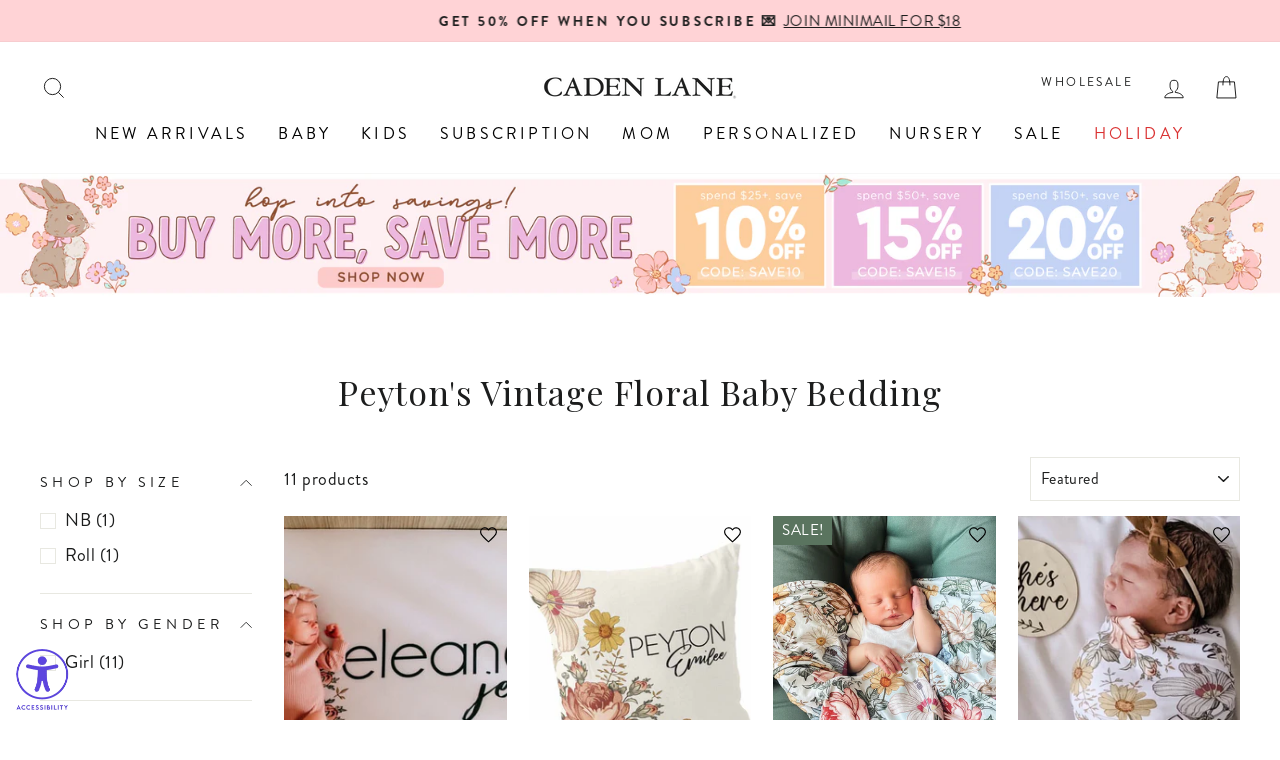

--- FILE ---
content_type: text/html; charset=utf-8
request_url: https://cadenlane.com/collections/peytons-vintage-floral-baby-bedding
body_size: 105815
content:
<!doctype html>
<html class="no-js" lang="en" dir="ltr">
<head>

    
    
    
    
    
      
      
    
    
  <script> 
    !function(){var o=window.tdl=window.tdl||[];if(o.invoked)window.console&&console.error&&console.error("Tune snippet has been included more than once.");else{o.invoked=!0,o.methods=["init","identify","convert"],o.factory=function(n){return function(){var e=Array.prototype.slice.call(arguments);return e.unshift(n),o.push(e),o}};for(var e=0;e<o.methods.length;e++){var n=o.methods[e];o[n]=o.factory(n)}o.init=function(e){var n=document.createElement("script");n.type="text/javascript",n.async=!0,n.src="https://js.go2sdk.com/v2/tune.js";var t=document.getElementsByTagName("script")[0];t.parentNode.insertBefore(n,t),o.domain=e}}}(); 
  
    tdl.init("https://aspireiq.go2cloud.org") 
    tdl.identify() 
    tdl.convert("checkout")
  </script>

  <script>
    window.Shopify = window.Shopify || {theme: {id: 128931364924, role: 'main' } };
    window._template = {
        directory: "",
        name: "collection",
        suffix: ""
    };
  </script>
  <script 
    type="module" 
    blocking="render" 
    fetchpriority="high" 
    async
    src="https://cdn.intelligems.io/esm/a3827c25dddf/bundle.js" 
  >
  </script>

  <link rel="stylesheet" href="https://use.typekit.net/bqt4jvj.css">
  <link rel="preconnect" href="https://fonts.googleapis.com">
  <link rel="preconnect" href="https://fonts.gstatic.com" crossorigin>
  <link href="https://fonts.googleapis.com/css2?family=Playfair+Display:ital,wght@0,400..900;1,400..900&display=swap" rel="stylesheet">

  <!-- Custom Meta -->
  <meta name="google-site-verification" content="yWORA-TqC4j8C6QkNINlKNViqwZAQhAdQcNe8VyxuBQ" />
  <meta name="google-site-verification" content="EOEe4cYql40Euizpo7K1kV1o1cLnFSubIOX6m6v6ros" />
  <!-- Custom Meta -->
  <meta charset="utf-8">
  <meta http-equiv="X-UA-Compatible" content="IE=edge,chrome=1">
  <meta name="viewport" content="width=device-width,initial-scale=1">
  <meta name="theme-color" content="#4d746d">
  
  
    <link rel="canonical" href="https://cadenlane.com/collections/peytons-vintage-floral-baby-bedding" />
  
  <link rel="preconnect" href="https://cdn.shopify.com" crossorigin>
  <link rel="preconnect" href="https://fonts.shopifycdn.com" crossorigin>
  <link rel="dns-prefetch" href="https://productreviews.shopifycdn.com">
  <link rel="dns-prefetch" href="https://ajax.googleapis.com">
  <link rel="dns-prefetch" href="https://maps.googleapis.com">
  <link rel="dns-prefetch" href="https://maps.gstatic.com"><link rel="shortcut icon" href="//cadenlane.com/cdn/shop/files/CL-Logo-Transparent-200-square_79747fc5-651b-49a9-9393-f38999d2cf72_32x32.png?v=1641871568" type="image/png" /><title>Peyton&#39;s Vintage Floral Baby Bedding
&ndash; Caden Lane
</title>
<meta property="og:site_name" content="Caden Lane">
  <meta property="og:url" content="https://cadenlane.com/collections/peytons-vintage-floral-baby-bedding">
  <meta property="og:title" content="Peyton&#39;s Vintage Floral Baby Bedding">
  <meta property="og:type" content="website">
  <meta property="og:description" content="Caden Lane makes the softest newborn essentials in the world. Thoughtfully designed and mom approved for all of your little one's biggest first moments. Shop our buttery soft newborn outfits, kids pajamas, personalized baby gifts, keepsakes, and more. "><meta property="og:image" content="http://cadenlane.com/cdn/shop/files/rodeo_dreams-80.jpg?v=1768429396">
    <meta property="og:image:secure_url" content="https://cadenlane.com/cdn/shop/files/rodeo_dreams-80.jpg?v=1768429396">
    <meta property="og:image:width" content="1080">
    <meta property="og:image:height" content="1350"><meta name="twitter:site" content="@">
  <meta name="twitter:card" content="summary_large_image">
  <meta name="twitter:title" content="Peyton&#39;s Vintage Floral Baby Bedding">
  <meta name="twitter:description" content="Caden Lane makes the softest newborn essentials in the world. Thoughtfully designed and mom approved for all of your little one's biggest first moments. Shop our buttery soft newborn outfits, kids pajamas, personalized baby gifts, keepsakes, and more. ">
<style data-shopify>@font-face {
  font-family: "Mona Sans";
  font-weight: 400;
  font-style: normal;
  font-display: swap;
  src: url("//cadenlane.com/cdn/fonts/mona_sans/monasans_n4.cc3f184f0be0174773c72c5502453af88810902e.woff2") format("woff2"),
       url("//cadenlane.com/cdn/fonts/mona_sans/monasans_n4.fa36f5da9700fad1da93752dd8c5592c2878aaec.woff") format("woff");
}

  @font-face {
  font-family: "Mona Sans";
  font-weight: 400;
  font-style: normal;
  font-display: swap;
  src: url("//cadenlane.com/cdn/fonts/mona_sans/monasans_n4.cc3f184f0be0174773c72c5502453af88810902e.woff2") format("woff2"),
       url("//cadenlane.com/cdn/fonts/mona_sans/monasans_n4.fa36f5da9700fad1da93752dd8c5592c2878aaec.woff") format("woff");
}


  @font-face {
  font-family: "Mona Sans";
  font-weight: 600;
  font-style: normal;
  font-display: swap;
  src: url("//cadenlane.com/cdn/fonts/mona_sans/monasans_n6.5d5afd0b2b72184e5278ec54199a380a2957f340.woff2") format("woff2"),
       url("//cadenlane.com/cdn/fonts/mona_sans/monasans_n6.45753868d285ab3a52629bcbec5e85b7c82785b6.woff") format("woff");
}

  @font-face {
  font-family: "Mona Sans";
  font-weight: 400;
  font-style: italic;
  font-display: swap;
  src: url("//cadenlane.com/cdn/fonts/mona_sans/monasans_i4.8afe827b8e1249d54e8235898b9437caf25eb86d.woff2") format("woff2"),
       url("//cadenlane.com/cdn/fonts/mona_sans/monasans_i4.f786ef97cfdb9bdf0574b567a4b4eb003f584167.woff") format("woff");
}

  @font-face {
  font-family: "Mona Sans";
  font-weight: 600;
  font-style: italic;
  font-display: swap;
  src: url("//cadenlane.com/cdn/fonts/mona_sans/monasans_i6.8158067a759f82c75d200b973ada02c1db0cb985.woff2") format("woff2"),
       url("//cadenlane.com/cdn/fonts/mona_sans/monasans_i6.93e225c20dcc815e2ee34550fa4b577c53912569.woff") format("woff");
}

</style><link href="//cadenlane.com/cdn/shop/t/278/assets/theme.css?v=19411466871808705391767968130" rel="stylesheet" type="text/css" media="all" />
  <link href="//cadenlane.com/cdn/shop/t/278/assets/custom.css?v=70691601043843467841764231389" rel="stylesheet" type="text/css" media="all" />
<style data-shopify>:root {
    --typeHeaderPrimary: 'Playfair Display';
    --typeHeaderFallback: sans-serif;
    --typeHeaderSize: 40px;
    --typeHeaderSizeMobile: 30px;
    --typeHeaderWeight: 400;
    --typeHeaderLineHeight: 1.2;
    --typeHeaderSpacing: 0.03em;

    --typeBasePrimary: 'brandon-grotesque';
    --typeBaseFallback:sans-serif;
    --typeBaseSize: 18px;
    --typeBaseSizeMobile: 14px;
    --typeBaseWeight: 400;
    --typeBaseSpacing: 0.03em;
    --typeBaseLineHeight: 1.5;
    --typeBaselineHeightMinus01: 1.4;

    --typeCollectionTitle: 20px;
    
    --typeFooterSize: 18px;
    --typeFooterSizeMobile: 12px;
    --typeFooterSpacing: 0.02em;
    
    --typeButtonSizeMobile: 12px;

    --iconWeight: 2px;
    --iconLinecaps: miter;

    
        --buttonRadius: 0;
    

    --colorGridOverlayOpacity: 0.18;
    }

    .placeholder-content {
    background-image: linear-gradient(100deg, #ffffff 40%, #f7f7f7 63%, #ffffff 79%);
    }

    @font-face {
      font-family: "brandon-grotesque";
      font-weight: 400;
      font-style: normal;
    }</style><meta name="google-site-verification" content="EOEe4cYql40Euizpo7K1kV1o1cLnFSubIOX6m6v6ros" />
  <!-- No-Index START -->
  
  
  
  
  
  


  <!-- No-Index END -->

  <script>
    document.documentElement.className = document.documentElement.className.replace('no-js', 'js');

    window.theme = window.theme || {};
    theme.routes = {
      home: "/",
      cart: "/cart.js",
      cartPage: "/cart",
      cartAdd: "/cart/add.js",
      cartChange: "/cart/change.js",
      search: "/search",
      predictiveSearch: "/search/suggest"
    };
    theme.strings = {
      soldOut: "Sold Out",
      unavailable: "Unavailable",
      inStockLabel: "In stock, ready to ship!",
      oneStockLabel: "Low stock - [count] item left",
      otherStockLabel: "Low stock - [count] items left",
      willNotShipUntil: "Ready to ship [date]",
      willBeInStockAfter: "Back in stock [date]",
      waitingForStock: "Backordered, shipping soon",
      savePrice: "Save [saved_amount]",
      cartEmpty: "Your cart is currently empty.",
      cartTermsConfirmation: "You must agree with the terms and conditions of sales to check out",
      searchCollections: "Collections",
      searchPages: "Pages",
      searchArticles: "Articles",
      productFrom: "from ",
      maxQuantity: "You can only have [quantity] of [title] in your cart."
    };
    theme.settings = {
      cartType: "drawer",
      isCustomerTemplate: false,
      moneyFormat: "\u003cspan class='money'\u003e${{amount}}\u003c\/span\u003e",
      saveType: "dollar",
      productImageSize: "portrait",
      productImageCover: true,
      predictiveSearch: true,
      predictiveSearchType: null,
      predictiveSearchVendor: false,
      predictiveSearchPrice: false,
      quickView: false,
      themeName: 'Impulse',
      themeVersion: "7.4.1"
    };
  </script>

  <script>window.performance && window.performance.mark && window.performance.mark('shopify.content_for_header.start');</script><meta name="google-site-verification" content="1e_oKLRbJkpwG_GR-05W-Yhv7jQKhLWoHTqY1HWGudE">
<meta id="shopify-digital-wallet" name="shopify-digital-wallet" content="/12753323/digital_wallets/dialog">
<meta name="shopify-checkout-api-token" content="08622de23f27b9fdd76dd32f639d5e9c">
<meta id="in-context-paypal-metadata" data-shop-id="12753323" data-venmo-supported="true" data-environment="production" data-locale="en_US" data-paypal-v4="true" data-currency="USD">
<link rel="alternate" type="application/atom+xml" title="Feed" href="/collections/peytons-vintage-floral-baby-bedding.atom" />
<link rel="alternate" hreflang="x-default" href="https://cadenlane.com/collections/peytons-vintage-floral-baby-bedding">
<link rel="alternate" hreflang="en-CA" href="https://cadenlane.com/en-ca/collections/peytons-vintage-floral-baby-bedding">
<link rel="alternate" hreflang="en-GG" href="https://cadenlane.com/en-gb/collections/peytons-vintage-floral-baby-bedding">
<link rel="alternate" hreflang="en-GB" href="https://cadenlane.com/en-gb/collections/peytons-vintage-floral-baby-bedding">
<link rel="alternate" hreflang="en-VN" href="https://cadenlane.com/en-kw/collections/peytons-vintage-floral-baby-bedding">
<link rel="alternate" hreflang="en-SG" href="https://cadenlane.com/en-kw/collections/peytons-vintage-floral-baby-bedding">
<link rel="alternate" hreflang="en-HK" href="https://cadenlane.com/en-kw/collections/peytons-vintage-floral-baby-bedding">
<link rel="alternate" hreflang="en-QA" href="https://cadenlane.com/en-kw/collections/peytons-vintage-floral-baby-bedding">
<link rel="alternate" hreflang="en-MX" href="https://cadenlane.com/en-mx/collections/peytons-vintage-floral-baby-bedding">
<link rel="alternate" hreflang="en-CH" href="https://cadenlane.com/en-mx/collections/peytons-vintage-floral-baby-bedding">
<link rel="alternate" hreflang="en-DZ" href="https://cadenlane.com/en-mx/collections/peytons-vintage-floral-baby-bedding">
<link rel="alternate" hreflang="en-AO" href="https://cadenlane.com/en-mx/collections/peytons-vintage-floral-baby-bedding">
<link rel="alternate" hreflang="en-BJ" href="https://cadenlane.com/en-mx/collections/peytons-vintage-floral-baby-bedding">
<link rel="alternate" hreflang="en-BW" href="https://cadenlane.com/en-mx/collections/peytons-vintage-floral-baby-bedding">
<link rel="alternate" hreflang="en-BF" href="https://cadenlane.com/en-mx/collections/peytons-vintage-floral-baby-bedding">
<link rel="alternate" hreflang="en-BI" href="https://cadenlane.com/en-mx/collections/peytons-vintage-floral-baby-bedding">
<link rel="alternate" hreflang="en-CM" href="https://cadenlane.com/en-mx/collections/peytons-vintage-floral-baby-bedding">
<link rel="alternate" hreflang="en-CV" href="https://cadenlane.com/en-mx/collections/peytons-vintage-floral-baby-bedding">
<link rel="alternate" hreflang="en-TD" href="https://cadenlane.com/en-mx/collections/peytons-vintage-floral-baby-bedding">
<link rel="alternate" hreflang="en-KM" href="https://cadenlane.com/en-mx/collections/peytons-vintage-floral-baby-bedding">
<link rel="alternate" hreflang="en-DJ" href="https://cadenlane.com/en-mx/collections/peytons-vintage-floral-baby-bedding">
<link rel="alternate" hreflang="en-EG" href="https://cadenlane.com/en-mx/collections/peytons-vintage-floral-baby-bedding">
<link rel="alternate" hreflang="en-GQ" href="https://cadenlane.com/en-mx/collections/peytons-vintage-floral-baby-bedding">
<link rel="alternate" hreflang="en-SZ" href="https://cadenlane.com/en-mx/collections/peytons-vintage-floral-baby-bedding">
<link rel="alternate" hreflang="en-ET" href="https://cadenlane.com/en-mx/collections/peytons-vintage-floral-baby-bedding">
<link rel="alternate" hreflang="en-GA" href="https://cadenlane.com/en-mx/collections/peytons-vintage-floral-baby-bedding">
<link rel="alternate" hreflang="en-GM" href="https://cadenlane.com/en-mx/collections/peytons-vintage-floral-baby-bedding">
<link rel="alternate" hreflang="en-GH" href="https://cadenlane.com/en-mx/collections/peytons-vintage-floral-baby-bedding">
<link rel="alternate" hreflang="en-GN" href="https://cadenlane.com/en-mx/collections/peytons-vintage-floral-baby-bedding">
<link rel="alternate" hreflang="en-GW" href="https://cadenlane.com/en-mx/collections/peytons-vintage-floral-baby-bedding">
<link rel="alternate" hreflang="en-KE" href="https://cadenlane.com/en-mx/collections/peytons-vintage-floral-baby-bedding">
<link rel="alternate" hreflang="en-LS" href="https://cadenlane.com/en-mx/collections/peytons-vintage-floral-baby-bedding">
<link rel="alternate" hreflang="en-MG" href="https://cadenlane.com/en-mx/collections/peytons-vintage-floral-baby-bedding">
<link rel="alternate" hreflang="en-MW" href="https://cadenlane.com/en-mx/collections/peytons-vintage-floral-baby-bedding">
<link rel="alternate" hreflang="en-MR" href="https://cadenlane.com/en-mx/collections/peytons-vintage-floral-baby-bedding">
<link rel="alternate" hreflang="en-MU" href="https://cadenlane.com/en-mx/collections/peytons-vintage-floral-baby-bedding">
<link rel="alternate" hreflang="en-MA" href="https://cadenlane.com/en-mx/collections/peytons-vintage-floral-baby-bedding">
<link rel="alternate" hreflang="en-MZ" href="https://cadenlane.com/en-mx/collections/peytons-vintage-floral-baby-bedding">
<link rel="alternate" hreflang="en-NA" href="https://cadenlane.com/en-mx/collections/peytons-vintage-floral-baby-bedding">
<link rel="alternate" hreflang="en-NG" href="https://cadenlane.com/en-mx/collections/peytons-vintage-floral-baby-bedding">
<link rel="alternate" hreflang="en-RW" href="https://cadenlane.com/en-mx/collections/peytons-vintage-floral-baby-bedding">
<link rel="alternate" hreflang="en-ST" href="https://cadenlane.com/en-mx/collections/peytons-vintage-floral-baby-bedding">
<link rel="alternate" hreflang="en-SN" href="https://cadenlane.com/en-mx/collections/peytons-vintage-floral-baby-bedding">
<link rel="alternate" hreflang="en-SC" href="https://cadenlane.com/en-mx/collections/peytons-vintage-floral-baby-bedding">
<link rel="alternate" hreflang="en-SL" href="https://cadenlane.com/en-mx/collections/peytons-vintage-floral-baby-bedding">
<link rel="alternate" hreflang="en-ZA" href="https://cadenlane.com/en-mx/collections/peytons-vintage-floral-baby-bedding">
<link rel="alternate" hreflang="en-TZ" href="https://cadenlane.com/en-mx/collections/peytons-vintage-floral-baby-bedding">
<link rel="alternate" hreflang="en-TG" href="https://cadenlane.com/en-mx/collections/peytons-vintage-floral-baby-bedding">
<link rel="alternate" hreflang="en-TN" href="https://cadenlane.com/en-mx/collections/peytons-vintage-floral-baby-bedding">
<link rel="alternate" hreflang="en-UG" href="https://cadenlane.com/en-mx/collections/peytons-vintage-floral-baby-bedding">
<link rel="alternate" hreflang="en-ZM" href="https://cadenlane.com/en-mx/collections/peytons-vintage-floral-baby-bedding">
<link rel="alternate" hreflang="en-AZ" href="https://cadenlane.com/en-mx/collections/peytons-vintage-floral-baby-bedding">
<link rel="alternate" hreflang="en-BH" href="https://cadenlane.com/en-mx/collections/peytons-vintage-floral-baby-bedding">
<link rel="alternate" hreflang="en-BD" href="https://cadenlane.com/en-mx/collections/peytons-vintage-floral-baby-bedding">
<link rel="alternate" hreflang="en-BN" href="https://cadenlane.com/en-mx/collections/peytons-vintage-floral-baby-bedding">
<link rel="alternate" hreflang="en-KH" href="https://cadenlane.com/en-mx/collections/peytons-vintage-floral-baby-bedding">
<link rel="alternate" hreflang="en-CN" href="https://cadenlane.com/en-mx/collections/peytons-vintage-floral-baby-bedding">
<link rel="alternate" hreflang="en-IN" href="https://cadenlane.com/en-mx/collections/peytons-vintage-floral-baby-bedding">
<link rel="alternate" hreflang="en-ID" href="https://cadenlane.com/en-mx/collections/peytons-vintage-floral-baby-bedding">
<link rel="alternate" hreflang="en-JP" href="https://cadenlane.com/en-mx/collections/peytons-vintage-floral-baby-bedding">
<link rel="alternate" hreflang="en-JO" href="https://cadenlane.com/en-mx/collections/peytons-vintage-floral-baby-bedding">
<link rel="alternate" hreflang="en-KZ" href="https://cadenlane.com/en-mx/collections/peytons-vintage-floral-baby-bedding">
<link rel="alternate" hreflang="en-KG" href="https://cadenlane.com/en-mx/collections/peytons-vintage-floral-baby-bedding">
<link rel="alternate" hreflang="en-LA" href="https://cadenlane.com/en-mx/collections/peytons-vintage-floral-baby-bedding">
<link rel="alternate" hreflang="en-MO" href="https://cadenlane.com/en-mx/collections/peytons-vintage-floral-baby-bedding">
<link rel="alternate" hreflang="en-MY" href="https://cadenlane.com/en-mx/collections/peytons-vintage-floral-baby-bedding">
<link rel="alternate" hreflang="en-MV" href="https://cadenlane.com/en-mx/collections/peytons-vintage-floral-baby-bedding">
<link rel="alternate" hreflang="en-MN" href="https://cadenlane.com/en-mx/collections/peytons-vintage-floral-baby-bedding">
<link rel="alternate" hreflang="en-NP" href="https://cadenlane.com/en-mx/collections/peytons-vintage-floral-baby-bedding">
<link rel="alternate" hreflang="en-OM" href="https://cadenlane.com/en-mx/collections/peytons-vintage-floral-baby-bedding">
<link rel="alternate" hreflang="en-PK" href="https://cadenlane.com/en-mx/collections/peytons-vintage-floral-baby-bedding">
<link rel="alternate" hreflang="en-PH" href="https://cadenlane.com/en-mx/collections/peytons-vintage-floral-baby-bedding">
<link rel="alternate" hreflang="en-SA" href="https://cadenlane.com/en-mx/collections/peytons-vintage-floral-baby-bedding">
<link rel="alternate" hreflang="en-KR" href="https://cadenlane.com/en-mx/collections/peytons-vintage-floral-baby-bedding">
<link rel="alternate" hreflang="en-LK" href="https://cadenlane.com/en-mx/collections/peytons-vintage-floral-baby-bedding">
<link rel="alternate" hreflang="en-TW" href="https://cadenlane.com/en-mx/collections/peytons-vintage-floral-baby-bedding">
<link rel="alternate" hreflang="en-TH" href="https://cadenlane.com/en-mx/collections/peytons-vintage-floral-baby-bedding">
<link rel="alternate" hreflang="en-AE" href="https://cadenlane.com/en-mx/collections/peytons-vintage-floral-baby-bedding">
<link rel="alternate" hreflang="en-UZ" href="https://cadenlane.com/en-mx/collections/peytons-vintage-floral-baby-bedding">
<link rel="alternate" hreflang="en-AI" href="https://cadenlane.com/en-mx/collections/peytons-vintage-floral-baby-bedding">
<link rel="alternate" hreflang="en-AG" href="https://cadenlane.com/en-mx/collections/peytons-vintage-floral-baby-bedding">
<link rel="alternate" hreflang="en-AW" href="https://cadenlane.com/en-mx/collections/peytons-vintage-floral-baby-bedding">
<link rel="alternate" hreflang="en-BS" href="https://cadenlane.com/en-mx/collections/peytons-vintage-floral-baby-bedding">
<link rel="alternate" hreflang="en-BB" href="https://cadenlane.com/en-mx/collections/peytons-vintage-floral-baby-bedding">
<link rel="alternate" hreflang="en-BZ" href="https://cadenlane.com/en-mx/collections/peytons-vintage-floral-baby-bedding">
<link rel="alternate" hreflang="en-BM" href="https://cadenlane.com/en-mx/collections/peytons-vintage-floral-baby-bedding">
<link rel="alternate" hreflang="en-VG" href="https://cadenlane.com/en-mx/collections/peytons-vintage-floral-baby-bedding">
<link rel="alternate" hreflang="en-KY" href="https://cadenlane.com/en-mx/collections/peytons-vintage-floral-baby-bedding">
<link rel="alternate" hreflang="en-CR" href="https://cadenlane.com/en-mx/collections/peytons-vintage-floral-baby-bedding">
<link rel="alternate" hreflang="en-CW" href="https://cadenlane.com/en-mx/collections/peytons-vintage-floral-baby-bedding">
<link rel="alternate" hreflang="en-DM" href="https://cadenlane.com/en-mx/collections/peytons-vintage-floral-baby-bedding">
<link rel="alternate" hreflang="en-DO" href="https://cadenlane.com/en-mx/collections/peytons-vintage-floral-baby-bedding">
<link rel="alternate" hreflang="en-SV" href="https://cadenlane.com/en-mx/collections/peytons-vintage-floral-baby-bedding">
<link rel="alternate" hreflang="en-GD" href="https://cadenlane.com/en-mx/collections/peytons-vintage-floral-baby-bedding">
<link rel="alternate" hreflang="en-GT" href="https://cadenlane.com/en-mx/collections/peytons-vintage-floral-baby-bedding">
<link rel="alternate" hreflang="en-HT" href="https://cadenlane.com/en-mx/collections/peytons-vintage-floral-baby-bedding">
<link rel="alternate" hreflang="en-HN" href="https://cadenlane.com/en-mx/collections/peytons-vintage-floral-baby-bedding">
<link rel="alternate" hreflang="en-JM" href="https://cadenlane.com/en-mx/collections/peytons-vintage-floral-baby-bedding">
<link rel="alternate" hreflang="en-MQ" href="https://cadenlane.com/en-mx/collections/peytons-vintage-floral-baby-bedding">
<link rel="alternate" hreflang="en-MS" href="https://cadenlane.com/en-mx/collections/peytons-vintage-floral-baby-bedding">
<link rel="alternate" hreflang="en-NI" href="https://cadenlane.com/en-mx/collections/peytons-vintage-floral-baby-bedding">
<link rel="alternate" hreflang="en-PA" href="https://cadenlane.com/en-mx/collections/peytons-vintage-floral-baby-bedding">
<link rel="alternate" hreflang="en-BL" href="https://cadenlane.com/en-mx/collections/peytons-vintage-floral-baby-bedding">
<link rel="alternate" hreflang="en-KN" href="https://cadenlane.com/en-mx/collections/peytons-vintage-floral-baby-bedding">
<link rel="alternate" hreflang="en-LC" href="https://cadenlane.com/en-mx/collections/peytons-vintage-floral-baby-bedding">
<link rel="alternate" hreflang="en-MF" href="https://cadenlane.com/en-mx/collections/peytons-vintage-floral-baby-bedding">
<link rel="alternate" hreflang="en-VC" href="https://cadenlane.com/en-mx/collections/peytons-vintage-floral-baby-bedding">
<link rel="alternate" hreflang="en-TT" href="https://cadenlane.com/en-mx/collections/peytons-vintage-floral-baby-bedding">
<link rel="alternate" hreflang="en-TC" href="https://cadenlane.com/en-mx/collections/peytons-vintage-floral-baby-bedding">
<link rel="alternate" hreflang="en-CK" href="https://cadenlane.com/en-mx/collections/peytons-vintage-floral-baby-bedding">
<link rel="alternate" hreflang="en-FJ" href="https://cadenlane.com/en-mx/collections/peytons-vintage-floral-baby-bedding">
<link rel="alternate" hreflang="en-PF" href="https://cadenlane.com/en-mx/collections/peytons-vintage-floral-baby-bedding">
<link rel="alternate" hreflang="en-KI" href="https://cadenlane.com/en-mx/collections/peytons-vintage-floral-baby-bedding">
<link rel="alternate" hreflang="en-NR" href="https://cadenlane.com/en-mx/collections/peytons-vintage-floral-baby-bedding">
<link rel="alternate" hreflang="en-NU" href="https://cadenlane.com/en-mx/collections/peytons-vintage-floral-baby-bedding">
<link rel="alternate" hreflang="en-WS" href="https://cadenlane.com/en-mx/collections/peytons-vintage-floral-baby-bedding">
<link rel="alternate" hreflang="en-SB" href="https://cadenlane.com/en-mx/collections/peytons-vintage-floral-baby-bedding">
<link rel="alternate" hreflang="en-TL" href="https://cadenlane.com/en-mx/collections/peytons-vintage-floral-baby-bedding">
<link rel="alternate" hreflang="en-TO" href="https://cadenlane.com/en-mx/collections/peytons-vintage-floral-baby-bedding">
<link rel="alternate" hreflang="en-TV" href="https://cadenlane.com/en-mx/collections/peytons-vintage-floral-baby-bedding">
<link rel="alternate" hreflang="en-VU" href="https://cadenlane.com/en-mx/collections/peytons-vintage-floral-baby-bedding">
<link rel="alternate" hreflang="en-AR" href="https://cadenlane.com/en-mx/collections/peytons-vintage-floral-baby-bedding">
<link rel="alternate" hreflang="en-BO" href="https://cadenlane.com/en-mx/collections/peytons-vintage-floral-baby-bedding">
<link rel="alternate" hreflang="en-BR" href="https://cadenlane.com/en-mx/collections/peytons-vintage-floral-baby-bedding">
<link rel="alternate" hreflang="en-BQ" href="https://cadenlane.com/en-mx/collections/peytons-vintage-floral-baby-bedding">
<link rel="alternate" hreflang="en-CL" href="https://cadenlane.com/en-mx/collections/peytons-vintage-floral-baby-bedding">
<link rel="alternate" hreflang="en-CO" href="https://cadenlane.com/en-mx/collections/peytons-vintage-floral-baby-bedding">
<link rel="alternate" hreflang="en-EC" href="https://cadenlane.com/en-mx/collections/peytons-vintage-floral-baby-bedding">
<link rel="alternate" hreflang="en-FK" href="https://cadenlane.com/en-mx/collections/peytons-vintage-floral-baby-bedding">
<link rel="alternate" hreflang="en-GF" href="https://cadenlane.com/en-mx/collections/peytons-vintage-floral-baby-bedding">
<link rel="alternate" hreflang="en-GY" href="https://cadenlane.com/en-mx/collections/peytons-vintage-floral-baby-bedding">
<link rel="alternate" hreflang="en-PY" href="https://cadenlane.com/en-mx/collections/peytons-vintage-floral-baby-bedding">
<link rel="alternate" hreflang="en-PE" href="https://cadenlane.com/en-mx/collections/peytons-vintage-floral-baby-bedding">
<link rel="alternate" hreflang="en-SR" href="https://cadenlane.com/en-mx/collections/peytons-vintage-floral-baby-bedding">
<link rel="alternate" hreflang="en-UY" href="https://cadenlane.com/en-mx/collections/peytons-vintage-floral-baby-bedding">
<link rel="alternate" hreflang="en-AL" href="https://cadenlane.com/en-mx/collections/peytons-vintage-floral-baby-bedding">
<link rel="alternate" hreflang="en-AD" href="https://cadenlane.com/en-mx/collections/peytons-vintage-floral-baby-bedding">
<link rel="alternate" hreflang="en-AM" href="https://cadenlane.com/en-mx/collections/peytons-vintage-floral-baby-bedding">
<link rel="alternate" hreflang="en-FO" href="https://cadenlane.com/en-mx/collections/peytons-vintage-floral-baby-bedding">
<link rel="alternate" hreflang="en-GE" href="https://cadenlane.com/en-mx/collections/peytons-vintage-floral-baby-bedding">
<link rel="alternate" hreflang="en-GI" href="https://cadenlane.com/en-mx/collections/peytons-vintage-floral-baby-bedding">
<link rel="alternate" hreflang="en-GL" href="https://cadenlane.com/en-mx/collections/peytons-vintage-floral-baby-bedding">
<link rel="alternate" hreflang="en-GP" href="https://cadenlane.com/en-mx/collections/peytons-vintage-floral-baby-bedding">
<link rel="alternate" hreflang="en-IS" href="https://cadenlane.com/en-mx/collections/peytons-vintage-floral-baby-bedding">
<link rel="alternate" hreflang="en-JE" href="https://cadenlane.com/en-mx/collections/peytons-vintage-floral-baby-bedding">
<link rel="alternate" hreflang="en-LI" href="https://cadenlane.com/en-mx/collections/peytons-vintage-floral-baby-bedding">
<link rel="alternate" hreflang="en-MK" href="https://cadenlane.com/en-mx/collections/peytons-vintage-floral-baby-bedding">
<link rel="alternate" hreflang="en-YT" href="https://cadenlane.com/en-mx/collections/peytons-vintage-floral-baby-bedding">
<link rel="alternate" hreflang="en-MD" href="https://cadenlane.com/en-mx/collections/peytons-vintage-floral-baby-bedding">
<link rel="alternate" hreflang="en-MC" href="https://cadenlane.com/en-mx/collections/peytons-vintage-floral-baby-bedding">
<link rel="alternate" hreflang="en-ME" href="https://cadenlane.com/en-mx/collections/peytons-vintage-floral-baby-bedding">
<link rel="alternate" hreflang="en-RE" href="https://cadenlane.com/en-mx/collections/peytons-vintage-floral-baby-bedding">
<link rel="alternate" hreflang="en-SM" href="https://cadenlane.com/en-mx/collections/peytons-vintage-floral-baby-bedding">
<link rel="alternate" hreflang="en-RS" href="https://cadenlane.com/en-mx/collections/peytons-vintage-floral-baby-bedding">
<link rel="alternate" hreflang="en-BA" href="https://cadenlane.com/en-mx/collections/peytons-vintage-floral-baby-bedding">
<link rel="alternate" hreflang="en-AU" href="https://cadenlane.com/en-au/collections/peytons-vintage-floral-baby-bedding">
<link rel="alternate" hreflang="en-NZ" href="https://cadenlane.com/en-au/collections/peytons-vintage-floral-baby-bedding">
<link rel="alternate" hreflang="en-PG" href="https://cadenlane.com/en-au/collections/peytons-vintage-floral-baby-bedding">
<link rel="alternate" hreflang="en-NC" href="https://cadenlane.com/en-au/collections/peytons-vintage-floral-baby-bedding">
<link rel="alternate" hreflang="en-US" href="https://cadenlane.com/collections/peytons-vintage-floral-baby-bedding">
<link rel="alternate" type="application/json+oembed" href="https://cadenlane.com/collections/peytons-vintage-floral-baby-bedding.oembed">
<script async="async" src="/checkouts/internal/preloads.js?locale=en-US"></script>
<link rel="preconnect" href="https://shop.app" crossorigin="anonymous">
<script async="async" src="https://shop.app/checkouts/internal/preloads.js?locale=en-US&shop_id=12753323" crossorigin="anonymous"></script>
<script id="apple-pay-shop-capabilities" type="application/json">{"shopId":12753323,"countryCode":"US","currencyCode":"USD","merchantCapabilities":["supports3DS"],"merchantId":"gid:\/\/shopify\/Shop\/12753323","merchantName":"Caden Lane","requiredBillingContactFields":["postalAddress","email","phone"],"requiredShippingContactFields":["postalAddress","email","phone"],"shippingType":"shipping","supportedNetworks":["visa","masterCard","amex","discover","elo","jcb"],"total":{"type":"pending","label":"Caden Lane","amount":"1.00"},"shopifyPaymentsEnabled":true,"supportsSubscriptions":true}</script>
<script id="shopify-features" type="application/json">{"accessToken":"08622de23f27b9fdd76dd32f639d5e9c","betas":["rich-media-storefront-analytics"],"domain":"cadenlane.com","predictiveSearch":true,"shopId":12753323,"locale":"en"}</script>
<script>var Shopify = Shopify || {};
Shopify.shop = "caden-lane-baby.myshopify.com";
Shopify.locale = "en";
Shopify.currency = {"active":"USD","rate":"1.0"};
Shopify.country = "US";
Shopify.theme = {"name":"Production - (DO NOT EDIT CODE)","id":128931364924,"schema_name":"Impulse","schema_version":"7.4.1","theme_store_id":857,"role":"main"};
Shopify.theme.handle = "null";
Shopify.theme.style = {"id":null,"handle":null};
Shopify.cdnHost = "cadenlane.com/cdn";
Shopify.routes = Shopify.routes || {};
Shopify.routes.root = "/";</script>
<script type="module">!function(o){(o.Shopify=o.Shopify||{}).modules=!0}(window);</script>
<script>!function(o){function n(){var o=[];function n(){o.push(Array.prototype.slice.apply(arguments))}return n.q=o,n}var t=o.Shopify=o.Shopify||{};t.loadFeatures=n(),t.autoloadFeatures=n()}(window);</script>
<script>
  window.ShopifyPay = window.ShopifyPay || {};
  window.ShopifyPay.apiHost = "shop.app\/pay";
  window.ShopifyPay.redirectState = null;
</script>
<script id="shop-js-analytics" type="application/json">{"pageType":"collection"}</script>
<script defer="defer" async type="module" src="//cadenlane.com/cdn/shopifycloud/shop-js/modules/v2/client.init-shop-cart-sync_C5BV16lS.en.esm.js"></script>
<script defer="defer" async type="module" src="//cadenlane.com/cdn/shopifycloud/shop-js/modules/v2/chunk.common_CygWptCX.esm.js"></script>
<script type="module">
  await import("//cadenlane.com/cdn/shopifycloud/shop-js/modules/v2/client.init-shop-cart-sync_C5BV16lS.en.esm.js");
await import("//cadenlane.com/cdn/shopifycloud/shop-js/modules/v2/chunk.common_CygWptCX.esm.js");

  window.Shopify.SignInWithShop?.initShopCartSync?.({"fedCMEnabled":true,"windoidEnabled":true});

</script>
<script>
  window.Shopify = window.Shopify || {};
  if (!window.Shopify.featureAssets) window.Shopify.featureAssets = {};
  window.Shopify.featureAssets['shop-js'] = {"shop-cart-sync":["modules/v2/client.shop-cart-sync_ZFArdW7E.en.esm.js","modules/v2/chunk.common_CygWptCX.esm.js"],"init-fed-cm":["modules/v2/client.init-fed-cm_CmiC4vf6.en.esm.js","modules/v2/chunk.common_CygWptCX.esm.js"],"shop-button":["modules/v2/client.shop-button_tlx5R9nI.en.esm.js","modules/v2/chunk.common_CygWptCX.esm.js"],"shop-cash-offers":["modules/v2/client.shop-cash-offers_DOA2yAJr.en.esm.js","modules/v2/chunk.common_CygWptCX.esm.js","modules/v2/chunk.modal_D71HUcav.esm.js"],"init-windoid":["modules/v2/client.init-windoid_sURxWdc1.en.esm.js","modules/v2/chunk.common_CygWptCX.esm.js"],"shop-toast-manager":["modules/v2/client.shop-toast-manager_ClPi3nE9.en.esm.js","modules/v2/chunk.common_CygWptCX.esm.js"],"init-shop-email-lookup-coordinator":["modules/v2/client.init-shop-email-lookup-coordinator_B8hsDcYM.en.esm.js","modules/v2/chunk.common_CygWptCX.esm.js"],"init-shop-cart-sync":["modules/v2/client.init-shop-cart-sync_C5BV16lS.en.esm.js","modules/v2/chunk.common_CygWptCX.esm.js"],"avatar":["modules/v2/client.avatar_BTnouDA3.en.esm.js"],"pay-button":["modules/v2/client.pay-button_FdsNuTd3.en.esm.js","modules/v2/chunk.common_CygWptCX.esm.js"],"init-customer-accounts":["modules/v2/client.init-customer-accounts_DxDtT_ad.en.esm.js","modules/v2/client.shop-login-button_C5VAVYt1.en.esm.js","modules/v2/chunk.common_CygWptCX.esm.js","modules/v2/chunk.modal_D71HUcav.esm.js"],"init-shop-for-new-customer-accounts":["modules/v2/client.init-shop-for-new-customer-accounts_ChsxoAhi.en.esm.js","modules/v2/client.shop-login-button_C5VAVYt1.en.esm.js","modules/v2/chunk.common_CygWptCX.esm.js","modules/v2/chunk.modal_D71HUcav.esm.js"],"shop-login-button":["modules/v2/client.shop-login-button_C5VAVYt1.en.esm.js","modules/v2/chunk.common_CygWptCX.esm.js","modules/v2/chunk.modal_D71HUcav.esm.js"],"init-customer-accounts-sign-up":["modules/v2/client.init-customer-accounts-sign-up_CPSyQ0Tj.en.esm.js","modules/v2/client.shop-login-button_C5VAVYt1.en.esm.js","modules/v2/chunk.common_CygWptCX.esm.js","modules/v2/chunk.modal_D71HUcav.esm.js"],"shop-follow-button":["modules/v2/client.shop-follow-button_Cva4Ekp9.en.esm.js","modules/v2/chunk.common_CygWptCX.esm.js","modules/v2/chunk.modal_D71HUcav.esm.js"],"checkout-modal":["modules/v2/client.checkout-modal_BPM8l0SH.en.esm.js","modules/v2/chunk.common_CygWptCX.esm.js","modules/v2/chunk.modal_D71HUcav.esm.js"],"lead-capture":["modules/v2/client.lead-capture_Bi8yE_yS.en.esm.js","modules/v2/chunk.common_CygWptCX.esm.js","modules/v2/chunk.modal_D71HUcav.esm.js"],"shop-login":["modules/v2/client.shop-login_D6lNrXab.en.esm.js","modules/v2/chunk.common_CygWptCX.esm.js","modules/v2/chunk.modal_D71HUcav.esm.js"],"payment-terms":["modules/v2/client.payment-terms_CZxnsJam.en.esm.js","modules/v2/chunk.common_CygWptCX.esm.js","modules/v2/chunk.modal_D71HUcav.esm.js"]};
</script>
<script>(function() {
  var isLoaded = false;
  function asyncLoad() {
    if (isLoaded) return;
    isLoaded = true;
    var urls = ["https:\/\/widgets.automizely.com\/loyalty\/v1\/main.js?connection_id=7e98348ba2b2473a873042342d36ed84\u0026mapped_org_id=8d66746cbc77e923c5e02366e4d3abf7_v1\u0026shop=caden-lane-baby.myshopify.com","https:\/\/cdn-loyalty.yotpo.com\/loader\/Tx60AxAaFlo-Li0S769Y5w.js?shop=caden-lane-baby.myshopify.com","https:\/\/cdn.shoppinggives.com\/cc-utilities\/shopify.js?store-id=1ea02355-fa88-4509-864d-29a59d6c8655\u0026shop=caden-lane-baby.myshopify.com","https:\/\/strn.rise-ai.com\/?shop=caden-lane-baby.myshopify.com","https:\/\/static.klaviyo.com\/onsite\/js\/klaviyo.js?company_id=LBVkF8\u0026shop=caden-lane-baby.myshopify.com","https:\/\/kp-9dfa.klickly.com\/boa.js?v=84\u0026tw=0\u0026ga4=1\u0026version=v2\u0026platform=shopify\u0026account_id=1426\u0026b_type_cart=4965120f0e573c38\u0026b_type_visit=bf100ddc17c6361f\u0026b_type_checkout=860ec173d04ab16c\u0026shop=caden-lane-baby.myshopify.com","https:\/\/intg.snapchat.com\/shopify\/shopify-scevent-init.js?id=3bc0269b-902c-458a-88d4-0c32cef9dbb8\u0026shop=caden-lane-baby.myshopify.com","https:\/\/admin.revenuehunt.com\/embed.js?shop=caden-lane-baby.myshopify.com","https:\/\/ecom-app.rakutenadvertising.io\/rakuten_advertising.js?shop=caden-lane-baby.myshopify.com","https:\/\/tag.rmp.rakuten.com\/124701.ct.js?shop=caden-lane-baby.myshopify.com","\/\/staticw2.yotpo.com\/yTGwnRmt5S7FJlRqMRkC924utxDITMZTyDdxvcwE\/widget.js?shop=caden-lane-baby.myshopify.com","https:\/\/client.discounthuntapp.com\/script?shop=caden-lane-baby.myshopify.com","https:\/\/cdn.pushowl.com\/latest\/sdks\/pushowl-shopify.js?subdomain=caden-lane-baby\u0026environment=production\u0026guid=719fbff1-6a82-424b-96a2-086fa2d9da1d\u0026shop=caden-lane-baby.myshopify.com","https:\/\/d23dclunsivw3h.cloudfront.net\/redirect-app.js?shop=caden-lane-baby.myshopify.com","https:\/\/cdn.shopify.com\/s\/files\/1\/1275\/3323\/t\/278\/assets\/loy_12753323.js?v=1753342384\u0026shop=caden-lane-baby.myshopify.com","https:\/\/cdn.rebuyengine.com\/onsite\/js\/rebuy.js?shop=caden-lane-baby.myshopify.com","https:\/\/cdn.rebuyengine.com\/onsite\/js\/rebuy.js?shop=caden-lane-baby.myshopify.com","https:\/\/cdn.shipinsure.io\/si-widget-v2.js?shop_name=caden-lane-baby.myshopify.com\u0026shop=caden-lane-baby.myshopify.com","https:\/\/cdn.rebuyengine.com\/onsite\/js\/rebuy.js?shop=caden-lane-baby.myshopify.com","https:\/\/cdn.rebuyengine.com\/onsite\/js\/rebuy.js?shop=caden-lane-baby.myshopify.com","https:\/\/cdn.rebuyengine.com\/onsite\/js\/rebuy.js?shop=caden-lane-baby.myshopify.com","https:\/\/cdn.rebuyengine.com\/onsite\/js\/rebuy.js?shop=caden-lane-baby.myshopify.com","https:\/\/cdn.rebuyengine.com\/onsite\/js\/rebuy.js?shop=caden-lane-baby.myshopify.com","https:\/\/onetext.com\/sdk\/onetext.min.js?onetext-account-token=onetext_account_production_eefa3d85-b0b3-4f5e-9ad2-7a97be9f345d\u0026timestamp=1768636801898\u0026shop=caden-lane-baby.myshopify.com","https:\/\/onetext.com\/sdk\/onetext.cadenlane.min.js?onetext-account-token=onetext_account_production_eefa3d85-b0b3-4f5e-9ad2-7a97be9f345d\u0026timestamp=1768636801898\u0026shop=caden-lane-baby.myshopify.com"];
    for (var i = 0; i < urls.length; i++) {
      var s = document.createElement('script');
      s.type = 'text/javascript';
      s.async = true;
      s.src = urls[i];
      var x = document.getElementsByTagName('script')[0];
      x.parentNode.insertBefore(s, x);
    }
  };
  if(window.attachEvent) {
    window.attachEvent('onload', asyncLoad);
  } else {
    window.addEventListener('load', asyncLoad, false);
  }
})();</script>
<script id="__st">var __st={"a":12753323,"offset":-21600,"reqid":"7d56c4db-8665-4bdd-8786-168c48af88c9-1768673639","pageurl":"cadenlane.com\/collections\/peytons-vintage-floral-baby-bedding","u":"fc88cdf91b0e","p":"collection","rtyp":"collection","rid":129482948631};</script>
<script>window.ShopifyPaypalV4VisibilityTracking = true;</script>
<script id="captcha-bootstrap">!function(){'use strict';const t='contact',e='account',n='new_comment',o=[[t,t],['blogs',n],['comments',n],[t,'customer']],c=[[e,'customer_login'],[e,'guest_login'],[e,'recover_customer_password'],[e,'create_customer']],r=t=>t.map((([t,e])=>`form[action*='/${t}']:not([data-nocaptcha='true']) input[name='form_type'][value='${e}']`)).join(','),a=t=>()=>t?[...document.querySelectorAll(t)].map((t=>t.form)):[];function s(){const t=[...o],e=r(t);return a(e)}const i='password',u='form_key',d=['recaptcha-v3-token','g-recaptcha-response','h-captcha-response',i],f=()=>{try{return window.sessionStorage}catch{return}},m='__shopify_v',_=t=>t.elements[u];function p(t,e,n=!1){try{const o=window.sessionStorage,c=JSON.parse(o.getItem(e)),{data:r}=function(t){const{data:e,action:n}=t;return t[m]||n?{data:e,action:n}:{data:t,action:n}}(c);for(const[e,n]of Object.entries(r))t.elements[e]&&(t.elements[e].value=n);n&&o.removeItem(e)}catch(o){console.error('form repopulation failed',{error:o})}}const l='form_type',E='cptcha';function T(t){t.dataset[E]=!0}const w=window,h=w.document,L='Shopify',v='ce_forms',y='captcha';let A=!1;((t,e)=>{const n=(g='f06e6c50-85a8-45c8-87d0-21a2b65856fe',I='https://cdn.shopify.com/shopifycloud/storefront-forms-hcaptcha/ce_storefront_forms_captcha_hcaptcha.v1.5.2.iife.js',D={infoText:'Protected by hCaptcha',privacyText:'Privacy',termsText:'Terms'},(t,e,n)=>{const o=w[L][v],c=o.bindForm;if(c)return c(t,g,e,D).then(n);var r;o.q.push([[t,g,e,D],n]),r=I,A||(h.body.append(Object.assign(h.createElement('script'),{id:'captcha-provider',async:!0,src:r})),A=!0)});var g,I,D;w[L]=w[L]||{},w[L][v]=w[L][v]||{},w[L][v].q=[],w[L][y]=w[L][y]||{},w[L][y].protect=function(t,e){n(t,void 0,e),T(t)},Object.freeze(w[L][y]),function(t,e,n,w,h,L){const[v,y,A,g]=function(t,e,n){const i=e?o:[],u=t?c:[],d=[...i,...u],f=r(d),m=r(i),_=r(d.filter((([t,e])=>n.includes(e))));return[a(f),a(m),a(_),s()]}(w,h,L),I=t=>{const e=t.target;return e instanceof HTMLFormElement?e:e&&e.form},D=t=>v().includes(t);t.addEventListener('submit',(t=>{const e=I(t);if(!e)return;const n=D(e)&&!e.dataset.hcaptchaBound&&!e.dataset.recaptchaBound,o=_(e),c=g().includes(e)&&(!o||!o.value);(n||c)&&t.preventDefault(),c&&!n&&(function(t){try{if(!f())return;!function(t){const e=f();if(!e)return;const n=_(t);if(!n)return;const o=n.value;o&&e.removeItem(o)}(t);const e=Array.from(Array(32),(()=>Math.random().toString(36)[2])).join('');!function(t,e){_(t)||t.append(Object.assign(document.createElement('input'),{type:'hidden',name:u})),t.elements[u].value=e}(t,e),function(t,e){const n=f();if(!n)return;const o=[...t.querySelectorAll(`input[type='${i}']`)].map((({name:t})=>t)),c=[...d,...o],r={};for(const[a,s]of new FormData(t).entries())c.includes(a)||(r[a]=s);n.setItem(e,JSON.stringify({[m]:1,action:t.action,data:r}))}(t,e)}catch(e){console.error('failed to persist form',e)}}(e),e.submit())}));const S=(t,e)=>{t&&!t.dataset[E]&&(n(t,e.some((e=>e===t))),T(t))};for(const o of['focusin','change'])t.addEventListener(o,(t=>{const e=I(t);D(e)&&S(e,y())}));const B=e.get('form_key'),M=e.get(l),P=B&&M;t.addEventListener('DOMContentLoaded',(()=>{const t=y();if(P)for(const e of t)e.elements[l].value===M&&p(e,B);[...new Set([...A(),...v().filter((t=>'true'===t.dataset.shopifyCaptcha))])].forEach((e=>S(e,t)))}))}(h,new URLSearchParams(w.location.search),n,t,e,['guest_login'])})(!0,!0)}();</script>
<script integrity="sha256-4kQ18oKyAcykRKYeNunJcIwy7WH5gtpwJnB7kiuLZ1E=" data-source-attribution="shopify.loadfeatures" defer="defer" src="//cadenlane.com/cdn/shopifycloud/storefront/assets/storefront/load_feature-a0a9edcb.js" crossorigin="anonymous"></script>
<script crossorigin="anonymous" defer="defer" src="//cadenlane.com/cdn/shopifycloud/storefront/assets/shopify_pay/storefront-65b4c6d7.js?v=20250812"></script>
<script data-source-attribution="shopify.dynamic_checkout.dynamic.init">var Shopify=Shopify||{};Shopify.PaymentButton=Shopify.PaymentButton||{isStorefrontPortableWallets:!0,init:function(){window.Shopify.PaymentButton.init=function(){};var t=document.createElement("script");t.src="https://cadenlane.com/cdn/shopifycloud/portable-wallets/latest/portable-wallets.en.js",t.type="module",document.head.appendChild(t)}};
</script>
<script data-source-attribution="shopify.dynamic_checkout.buyer_consent">
  function portableWalletsHideBuyerConsent(e){var t=document.getElementById("shopify-buyer-consent"),n=document.getElementById("shopify-subscription-policy-button");t&&n&&(t.classList.add("hidden"),t.setAttribute("aria-hidden","true"),n.removeEventListener("click",e))}function portableWalletsShowBuyerConsent(e){var t=document.getElementById("shopify-buyer-consent"),n=document.getElementById("shopify-subscription-policy-button");t&&n&&(t.classList.remove("hidden"),t.removeAttribute("aria-hidden"),n.addEventListener("click",e))}window.Shopify?.PaymentButton&&(window.Shopify.PaymentButton.hideBuyerConsent=portableWalletsHideBuyerConsent,window.Shopify.PaymentButton.showBuyerConsent=portableWalletsShowBuyerConsent);
</script>
<script data-source-attribution="shopify.dynamic_checkout.cart.bootstrap">document.addEventListener("DOMContentLoaded",(function(){function t(){return document.querySelector("shopify-accelerated-checkout-cart, shopify-accelerated-checkout")}if(t())Shopify.PaymentButton.init();else{new MutationObserver((function(e,n){t()&&(Shopify.PaymentButton.init(),n.disconnect())})).observe(document.body,{childList:!0,subtree:!0})}}));
</script>
<link id="shopify-accelerated-checkout-styles" rel="stylesheet" media="screen" href="https://cadenlane.com/cdn/shopifycloud/portable-wallets/latest/accelerated-checkout-backwards-compat.css" crossorigin="anonymous">
<style id="shopify-accelerated-checkout-cart">
        #shopify-buyer-consent {
  margin-top: 1em;
  display: inline-block;
  width: 100%;
}

#shopify-buyer-consent.hidden {
  display: none;
}

#shopify-subscription-policy-button {
  background: none;
  border: none;
  padding: 0;
  text-decoration: underline;
  font-size: inherit;
  cursor: pointer;
}

#shopify-subscription-policy-button::before {
  box-shadow: none;
}

      </style>

<script>window.performance && window.performance.mark && window.performance.mark('shopify.content_for_header.end');</script>

  <script src="//cadenlane.com/cdn/shop/t/278/assets/vendor-scripts-v11.js" defer="defer"></script><link rel="stylesheet" href="//cadenlane.com/cdn/shop/t/278/assets/country-flags.css"><script src="//cadenlane.com/cdn/shop/t/278/assets/theme.bundle.js?v=139457914109887896951753210814" defer="defer"></script>
  <!-- Custom Scripts -->

  <script src="//cadenlane.com/cdn/shop/t/278/assets/splide.js?v=172251971909805708871718606899" defer></script> 
  <link href="//cadenlane.com/cdn/shop/t/278/assets/splide.css?v=44329677166622589231718607033" rel="stylesheet" type="text/css" media="all" />
  <script src="//cadenlane.com/cdn/shop/t/278/assets/jquery.js?v=74721525869110791951718607195" defer></script>
  
  <script src="//cadenlane.com/cdn/shop/t/278/assets/collection-sliders.js?v=4780414717333020661718606665" defer></script>
  <script src="//cadenlane.com/cdn/shop/t/278/assets/collection-carousel.js?v=181440506817150094101718856502" defer></script>
  
  <!-- Begin: Northbeam Pixel -->
  <script async type="text/javascript" src="//j.northbeam.io/ota-sp/39e8261d-6aca-4bf8-9210-6d078ee27937.js"></script>
  <!-- End: Northbeam Pixel -->

  <!-- Klarna -->
  <script async src="https://na-library.klarnaservices.com/lib.js" data-client-id="e9a8101c-5274-5952-9a16-8836f9df2474"></script>
  <script>
    window.KlarnaOnsiteService = window.KlarnaOnsiteService || [];
    window.KlarnaOnsiteService.push({ eventName: 'refresh-placements' });
  </script>
  <!-- Klarna -->

  <!-- Clarity -->
  <script type="text/javascript">
    (function(c,l,a,r,i,t,y){
        c[a]=c[a]||function(){(c[a].q=c[a].q||[]).push(arguments)};
        t=l.createElement(r);t.async=1;t.src="https://www.clarity.ms/tag/"+i;
        y=l.getElementsByTagName(r)[0];y.parentNode.insertBefore(t,y);
    })(window, document, "clarity", "script", "gju8yfiv4w");
  </script>
  <!-- Clarity --><!-- DoughDog -->
<script src="https://scripts.doughdog.co/storefront/library.min.js" async> </script>
<!-- DoughDog -->
<!-- BEGIN app block: shopify://apps/consentmo-gdpr/blocks/gdpr_cookie_consent/4fbe573f-a377-4fea-9801-3ee0858cae41 -->


<!-- END app block --><!-- BEGIN app block: shopify://apps/shoppinggives/blocks/app-embed-block/7b6c2cd4-8962-4dc6-975b-870e1f567789 --><script id="sg-js-global-vars">
  sgGlobalVars = {"storeId":"1ea02355-fa88-4509-864d-29a59d6c8655","seenManagerPrompt":false,"storeIsActive":false,"targetInfo":{"cart":{"isAfterElem":false,"isBeforeElem":true,"isInsideElem":false,"customSelector":"","isOn":true,"type":1,"integration":0,"sideCartOn":false,"useCheckoutButton":true},"product":{"useCartButton":true,"isAfterElem":true,"isBeforeElem":false,"isInsideElem":false,"customSelector":"","isOn":true,"type":1,"integration":0},"roundUp":{"isAfterElem":true,"isBeforeElem":false,"isInsideElem":false,"customSelector":"","isOn":false,"useCheckoutButton":true,"integration":0},"addOn":{"isOn":true,"integration":2}},"hideAdditionalScriptPrompt":false,"sgRoundUpId":null,"sgAddOnIds":[{"DisplayName":"Addon-1.00","Value":1.0,"CmsId":"40586101096508"},{"DisplayName":"Addon-3.00","Value":3.0,"CmsId":"40586101129276"},{"DisplayName":"Addon-5.00","Value":5.0,"CmsId":"40586101162044"},{"DisplayName":"Addon-10.00","Value":10.0,"CmsId":"40586101194812"}]};
  if(sgGlobalVars) {
    sgGlobalVars.cart = {"note":null,"attributes":{},"original_total_price":0,"total_price":0,"total_discount":0,"total_weight":0.0,"item_count":0,"items":[],"requires_shipping":false,"currency":"USD","items_subtotal_price":0,"cart_level_discount_applications":[],"checkout_charge_amount":0};
    sgGlobalVars.currentProduct = null;
    sgGlobalVars.isAdmin = false;
  }
</script>


<!-- END app block --><!-- BEGIN app block: shopify://apps/tolstoy-shoppable-video-quiz/blocks/widget-block/06fa8282-42ff-403e-b67c-1936776aed11 -->




                























<script
  type="module"
  async
  src="https://widget.gotolstoy.com/we/widget.js"
  data-shop=caden-lane-baby.myshopify.com
  data-app-key=8c7fbdbb-18ef-4cdf-bdd6-ab4c43f5fea6
  data-should-use-cache=true
  data-cache-version=19bc7324740
  data-product-gallery-projects="[&quot;rq2kjdm6qi2mj&quot;,&quot;xvqjvperrpnpg&quot;]"
  data-collection-gallery-projects="[&quot;40ploqz6dmhfe&quot;]"
  data-product-id=""
  data-template-name="collection"
  data-ot-ignore
>
</script>
<script
  type="text/javascript"
  nomodule
  async
  src="https://widget.gotolstoy.com/widget/widget.js"
  data-shop=caden-lane-baby.myshopify.com
  data-app-key=8c7fbdbb-18ef-4cdf-bdd6-ab4c43f5fea6
  data-should-use-cache=true
  data-cache-version=19bc7324740
  data-product-gallery-projects="[&quot;rq2kjdm6qi2mj&quot;,&quot;xvqjvperrpnpg&quot;]"
  data-collection-gallery-projects="[&quot;40ploqz6dmhfe&quot;]"
  data-product-id=""
  data-collection-id=129482948631
  data-template-name="collection"
  data-ot-ignore
></script>
<script
  type="module"
  async
  src="https://play.gotolstoy.com/widget-v2/widget.js"
  id="tolstoy-widget-script"
  data-shop=caden-lane-baby.myshopify.com
  data-app-key=8c7fbdbb-18ef-4cdf-bdd6-ab4c43f5fea6
  data-should-use-cache=true
  data-cache-version=19bc7324740
  data-product-gallery-projects="[&quot;rq2kjdm6qi2mj&quot;,&quot;xvqjvperrpnpg&quot;]"
  data-collection-gallery-projects="[&quot;40ploqz6dmhfe&quot;]"
  data-product-id=""
  data-collection-id=129482948631
  data-shop-assistant-enabled="false"
  data-search-bar-widget-enabled="false"
  data-template-name="collection"
  data-customer-id=""
  data-ot-ignore
></script>
<script>
  window.tolstoyCurrencySymbol = '$';
  window.tolstoyMoneyFormat = '<span class='money'>${{amount}}</span>';
</script>
<script>
  window.tolstoyDebug = {
    enable: () => {
      fetch('/cart/update.js', {
        method: 'POST',
        headers: { 'Content-Type': 'application/json' },
        body: JSON.stringify({ attributes: { TolstoyDebugEnabled: 'true' } })
      })
      .then(response => response.json())
      .then(() => window.location.reload());
    },
    disable: () => {
      fetch('/cart/update.js', {
        method: 'POST',
        headers: { 'Content-Type': 'application/json' },
        body: JSON.stringify({ attributes: { TolstoyDebugEnabled: null } })
      })
      .then(response => response.json())
      .then(() => window.location.reload())
    },
    status: async () => {
      const response = await fetch('/cart.js');
      const json = await response.json();
      console.log(json.attributes);
    }
  }
</script>

<!-- END app block --><!-- BEGIN app block: shopify://apps/fuego-mobile-app/blocks/embed/9bee76c4-2c1c-4ba7-be11-e927971c6506 --><script src="https://cdn.fuego.io/banner/43S2I_JDq9.js" async></script>


<!-- END app block --><!-- BEGIN app block: shopify://apps/klaviyo-email-marketing-sms/blocks/klaviyo-onsite-embed/2632fe16-c075-4321-a88b-50b567f42507 -->












  <script async src="https://static.klaviyo.com/onsite/js/LBVkF8/klaviyo.js?company_id=LBVkF8"></script>
  <script>!function(){if(!window.klaviyo){window._klOnsite=window._klOnsite||[];try{window.klaviyo=new Proxy({},{get:function(n,i){return"push"===i?function(){var n;(n=window._klOnsite).push.apply(n,arguments)}:function(){for(var n=arguments.length,o=new Array(n),w=0;w<n;w++)o[w]=arguments[w];var t="function"==typeof o[o.length-1]?o.pop():void 0,e=new Promise((function(n){window._klOnsite.push([i].concat(o,[function(i){t&&t(i),n(i)}]))}));return e}}})}catch(n){window.klaviyo=window.klaviyo||[],window.klaviyo.push=function(){var n;(n=window._klOnsite).push.apply(n,arguments)}}}}();</script>

  




  <script>
    window.klaviyoReviewsProductDesignMode = false
  </script>



  <!-- BEGIN app snippet: customer-hub-data --><script>
  if (!window.customerHub) {
    window.customerHub = {};
  }
  window.customerHub.storefrontRoutes = {
    login: "https://cadenlane.com/customer_authentication/redirect?locale=en&region_country=US?return_url=%2F%23k-hub",
    register: "https://account.cadenlane.com?locale=en?return_url=%2F%23k-hub",
    logout: "/account/logout",
    profile: "/account",
    addresses: "/account/addresses",
  };
  
  window.customerHub.userId = null;
  
  window.customerHub.storeDomain = "caden-lane-baby.myshopify.com";

  

  
    window.customerHub.storeLocale = {
        currentLanguage: 'en',
        currentCountry: 'US',
        availableLanguages: [
          
            {
              iso_code: 'en',
              endonym_name: 'English'
            }
          
        ],
        availableCountries: [
          
            {
              iso_code: 'AL',
              name: 'Albania',
              currency_code: 'ALL'
            },
          
            {
              iso_code: 'DZ',
              name: 'Algeria',
              currency_code: 'DZD'
            },
          
            {
              iso_code: 'AD',
              name: 'Andorra',
              currency_code: 'EUR'
            },
          
            {
              iso_code: 'AO',
              name: 'Angola',
              currency_code: 'USD'
            },
          
            {
              iso_code: 'AI',
              name: 'Anguilla',
              currency_code: 'XCD'
            },
          
            {
              iso_code: 'AG',
              name: 'Antigua &amp; Barbuda',
              currency_code: 'XCD'
            },
          
            {
              iso_code: 'AR',
              name: 'Argentina',
              currency_code: 'USD'
            },
          
            {
              iso_code: 'AM',
              name: 'Armenia',
              currency_code: 'AMD'
            },
          
            {
              iso_code: 'AW',
              name: 'Aruba',
              currency_code: 'AWG'
            },
          
            {
              iso_code: 'AU',
              name: 'Australia',
              currency_code: 'AUD'
            },
          
            {
              iso_code: 'AT',
              name: 'Austria',
              currency_code: 'EUR'
            },
          
            {
              iso_code: 'AZ',
              name: 'Azerbaijan',
              currency_code: 'AZN'
            },
          
            {
              iso_code: 'BS',
              name: 'Bahamas',
              currency_code: 'BSD'
            },
          
            {
              iso_code: 'BH',
              name: 'Bahrain',
              currency_code: 'USD'
            },
          
            {
              iso_code: 'BD',
              name: 'Bangladesh',
              currency_code: 'BDT'
            },
          
            {
              iso_code: 'BB',
              name: 'Barbados',
              currency_code: 'BBD'
            },
          
            {
              iso_code: 'BE',
              name: 'Belgium',
              currency_code: 'EUR'
            },
          
            {
              iso_code: 'BZ',
              name: 'Belize',
              currency_code: 'BZD'
            },
          
            {
              iso_code: 'BJ',
              name: 'Benin',
              currency_code: 'XOF'
            },
          
            {
              iso_code: 'BM',
              name: 'Bermuda',
              currency_code: 'USD'
            },
          
            {
              iso_code: 'BO',
              name: 'Bolivia',
              currency_code: 'BOB'
            },
          
            {
              iso_code: 'BA',
              name: 'Bosnia &amp; Herzegovina',
              currency_code: 'BAM'
            },
          
            {
              iso_code: 'BW',
              name: 'Botswana',
              currency_code: 'BWP'
            },
          
            {
              iso_code: 'BR',
              name: 'Brazil',
              currency_code: 'USD'
            },
          
            {
              iso_code: 'VG',
              name: 'British Virgin Islands',
              currency_code: 'USD'
            },
          
            {
              iso_code: 'BN',
              name: 'Brunei',
              currency_code: 'BND'
            },
          
            {
              iso_code: 'BG',
              name: 'Bulgaria',
              currency_code: 'EUR'
            },
          
            {
              iso_code: 'BF',
              name: 'Burkina Faso',
              currency_code: 'XOF'
            },
          
            {
              iso_code: 'BI',
              name: 'Burundi',
              currency_code: 'USD'
            },
          
            {
              iso_code: 'KH',
              name: 'Cambodia',
              currency_code: 'KHR'
            },
          
            {
              iso_code: 'CM',
              name: 'Cameroon',
              currency_code: 'XAF'
            },
          
            {
              iso_code: 'CA',
              name: 'Canada',
              currency_code: 'CAD'
            },
          
            {
              iso_code: 'CV',
              name: 'Cape Verde',
              currency_code: 'CVE'
            },
          
            {
              iso_code: 'BQ',
              name: 'Caribbean Netherlands',
              currency_code: 'USD'
            },
          
            {
              iso_code: 'KY',
              name: 'Cayman Islands',
              currency_code: 'KYD'
            },
          
            {
              iso_code: 'TD',
              name: 'Chad',
              currency_code: 'XAF'
            },
          
            {
              iso_code: 'CL',
              name: 'Chile',
              currency_code: 'USD'
            },
          
            {
              iso_code: 'CN',
              name: 'China',
              currency_code: 'CNY'
            },
          
            {
              iso_code: 'CO',
              name: 'Colombia',
              currency_code: 'USD'
            },
          
            {
              iso_code: 'KM',
              name: 'Comoros',
              currency_code: 'KMF'
            },
          
            {
              iso_code: 'CK',
              name: 'Cook Islands',
              currency_code: 'NZD'
            },
          
            {
              iso_code: 'CR',
              name: 'Costa Rica',
              currency_code: 'CRC'
            },
          
            {
              iso_code: 'HR',
              name: 'Croatia',
              currency_code: 'EUR'
            },
          
            {
              iso_code: 'CW',
              name: 'Curaçao',
              currency_code: 'ANG'
            },
          
            {
              iso_code: 'CY',
              name: 'Cyprus',
              currency_code: 'EUR'
            },
          
            {
              iso_code: 'CZ',
              name: 'Czechia',
              currency_code: 'CZK'
            },
          
            {
              iso_code: 'DK',
              name: 'Denmark',
              currency_code: 'DKK'
            },
          
            {
              iso_code: 'DJ',
              name: 'Djibouti',
              currency_code: 'DJF'
            },
          
            {
              iso_code: 'DM',
              name: 'Dominica',
              currency_code: 'XCD'
            },
          
            {
              iso_code: 'DO',
              name: 'Dominican Republic',
              currency_code: 'DOP'
            },
          
            {
              iso_code: 'EC',
              name: 'Ecuador',
              currency_code: 'USD'
            },
          
            {
              iso_code: 'EG',
              name: 'Egypt',
              currency_code: 'EGP'
            },
          
            {
              iso_code: 'SV',
              name: 'El Salvador',
              currency_code: 'USD'
            },
          
            {
              iso_code: 'GQ',
              name: 'Equatorial Guinea',
              currency_code: 'XAF'
            },
          
            {
              iso_code: 'EE',
              name: 'Estonia',
              currency_code: 'EUR'
            },
          
            {
              iso_code: 'SZ',
              name: 'Eswatini',
              currency_code: 'USD'
            },
          
            {
              iso_code: 'ET',
              name: 'Ethiopia',
              currency_code: 'ETB'
            },
          
            {
              iso_code: 'FK',
              name: 'Falkland Islands',
              currency_code: 'FKP'
            },
          
            {
              iso_code: 'FO',
              name: 'Faroe Islands',
              currency_code: 'DKK'
            },
          
            {
              iso_code: 'FJ',
              name: 'Fiji',
              currency_code: 'FJD'
            },
          
            {
              iso_code: 'FI',
              name: 'Finland',
              currency_code: 'EUR'
            },
          
            {
              iso_code: 'FR',
              name: 'France',
              currency_code: 'EUR'
            },
          
            {
              iso_code: 'GF',
              name: 'French Guiana',
              currency_code: 'EUR'
            },
          
            {
              iso_code: 'PF',
              name: 'French Polynesia',
              currency_code: 'XPF'
            },
          
            {
              iso_code: 'GA',
              name: 'Gabon',
              currency_code: 'XOF'
            },
          
            {
              iso_code: 'GM',
              name: 'Gambia',
              currency_code: 'GMD'
            },
          
            {
              iso_code: 'GE',
              name: 'Georgia',
              currency_code: 'USD'
            },
          
            {
              iso_code: 'DE',
              name: 'Germany',
              currency_code: 'EUR'
            },
          
            {
              iso_code: 'GH',
              name: 'Ghana',
              currency_code: 'USD'
            },
          
            {
              iso_code: 'GI',
              name: 'Gibraltar',
              currency_code: 'GBP'
            },
          
            {
              iso_code: 'GR',
              name: 'Greece',
              currency_code: 'EUR'
            },
          
            {
              iso_code: 'GL',
              name: 'Greenland',
              currency_code: 'DKK'
            },
          
            {
              iso_code: 'GD',
              name: 'Grenada',
              currency_code: 'XCD'
            },
          
            {
              iso_code: 'GP',
              name: 'Guadeloupe',
              currency_code: 'EUR'
            },
          
            {
              iso_code: 'GT',
              name: 'Guatemala',
              currency_code: 'GTQ'
            },
          
            {
              iso_code: 'GG',
              name: 'Guernsey',
              currency_code: 'GBP'
            },
          
            {
              iso_code: 'GN',
              name: 'Guinea',
              currency_code: 'GNF'
            },
          
            {
              iso_code: 'GW',
              name: 'Guinea-Bissau',
              currency_code: 'XOF'
            },
          
            {
              iso_code: 'GY',
              name: 'Guyana',
              currency_code: 'GYD'
            },
          
            {
              iso_code: 'HT',
              name: 'Haiti',
              currency_code: 'USD'
            },
          
            {
              iso_code: 'HN',
              name: 'Honduras',
              currency_code: 'HNL'
            },
          
            {
              iso_code: 'HK',
              name: 'Hong Kong SAR',
              currency_code: 'USD'
            },
          
            {
              iso_code: 'HU',
              name: 'Hungary',
              currency_code: 'HUF'
            },
          
            {
              iso_code: 'IS',
              name: 'Iceland',
              currency_code: 'ISK'
            },
          
            {
              iso_code: 'IN',
              name: 'India',
              currency_code: 'INR'
            },
          
            {
              iso_code: 'ID',
              name: 'Indonesia',
              currency_code: 'IDR'
            },
          
            {
              iso_code: 'IE',
              name: 'Ireland',
              currency_code: 'EUR'
            },
          
            {
              iso_code: 'IT',
              name: 'Italy',
              currency_code: 'EUR'
            },
          
            {
              iso_code: 'JM',
              name: 'Jamaica',
              currency_code: 'JMD'
            },
          
            {
              iso_code: 'JP',
              name: 'Japan',
              currency_code: 'JPY'
            },
          
            {
              iso_code: 'JE',
              name: 'Jersey',
              currency_code: 'USD'
            },
          
            {
              iso_code: 'JO',
              name: 'Jordan',
              currency_code: 'USD'
            },
          
            {
              iso_code: 'KZ',
              name: 'Kazakhstan',
              currency_code: 'KZT'
            },
          
            {
              iso_code: 'KE',
              name: 'Kenya',
              currency_code: 'KES'
            },
          
            {
              iso_code: 'KI',
              name: 'Kiribati',
              currency_code: 'USD'
            },
          
            {
              iso_code: 'KG',
              name: 'Kyrgyzstan',
              currency_code: 'KGS'
            },
          
            {
              iso_code: 'LA',
              name: 'Laos',
              currency_code: 'LAK'
            },
          
            {
              iso_code: 'LV',
              name: 'Latvia',
              currency_code: 'EUR'
            },
          
            {
              iso_code: 'LS',
              name: 'Lesotho',
              currency_code: 'USD'
            },
          
            {
              iso_code: 'LI',
              name: 'Liechtenstein',
              currency_code: 'CHF'
            },
          
            {
              iso_code: 'LT',
              name: 'Lithuania',
              currency_code: 'EUR'
            },
          
            {
              iso_code: 'LU',
              name: 'Luxembourg',
              currency_code: 'EUR'
            },
          
            {
              iso_code: 'MO',
              name: 'Macao SAR',
              currency_code: 'MOP'
            },
          
            {
              iso_code: 'MG',
              name: 'Madagascar',
              currency_code: 'USD'
            },
          
            {
              iso_code: 'MW',
              name: 'Malawi',
              currency_code: 'MWK'
            },
          
            {
              iso_code: 'MY',
              name: 'Malaysia',
              currency_code: 'MYR'
            },
          
            {
              iso_code: 'MV',
              name: 'Maldives',
              currency_code: 'MVR'
            },
          
            {
              iso_code: 'MT',
              name: 'Malta',
              currency_code: 'EUR'
            },
          
            {
              iso_code: 'MQ',
              name: 'Martinique',
              currency_code: 'EUR'
            },
          
            {
              iso_code: 'MR',
              name: 'Mauritania',
              currency_code: 'USD'
            },
          
            {
              iso_code: 'MU',
              name: 'Mauritius',
              currency_code: 'MUR'
            },
          
            {
              iso_code: 'YT',
              name: 'Mayotte',
              currency_code: 'EUR'
            },
          
            {
              iso_code: 'MX',
              name: 'Mexico',
              currency_code: 'USD'
            },
          
            {
              iso_code: 'MD',
              name: 'Moldova',
              currency_code: 'MDL'
            },
          
            {
              iso_code: 'MC',
              name: 'Monaco',
              currency_code: 'EUR'
            },
          
            {
              iso_code: 'MN',
              name: 'Mongolia',
              currency_code: 'MNT'
            },
          
            {
              iso_code: 'ME',
              name: 'Montenegro',
              currency_code: 'EUR'
            },
          
            {
              iso_code: 'MS',
              name: 'Montserrat',
              currency_code: 'XCD'
            },
          
            {
              iso_code: 'MA',
              name: 'Morocco',
              currency_code: 'MAD'
            },
          
            {
              iso_code: 'MZ',
              name: 'Mozambique',
              currency_code: 'USD'
            },
          
            {
              iso_code: 'NA',
              name: 'Namibia',
              currency_code: 'USD'
            },
          
            {
              iso_code: 'NR',
              name: 'Nauru',
              currency_code: 'AUD'
            },
          
            {
              iso_code: 'NP',
              name: 'Nepal',
              currency_code: 'NPR'
            },
          
            {
              iso_code: 'NL',
              name: 'Netherlands',
              currency_code: 'EUR'
            },
          
            {
              iso_code: 'NC',
              name: 'New Caledonia',
              currency_code: 'AUD'
            },
          
            {
              iso_code: 'NZ',
              name: 'New Zealand',
              currency_code: 'AUD'
            },
          
            {
              iso_code: 'NI',
              name: 'Nicaragua',
              currency_code: 'NIO'
            },
          
            {
              iso_code: 'NG',
              name: 'Nigeria',
              currency_code: 'NGN'
            },
          
            {
              iso_code: 'NU',
              name: 'Niue',
              currency_code: 'NZD'
            },
          
            {
              iso_code: 'MK',
              name: 'North Macedonia',
              currency_code: 'USD'
            },
          
            {
              iso_code: 'NO',
              name: 'Norway',
              currency_code: 'USD'
            },
          
            {
              iso_code: 'OM',
              name: 'Oman',
              currency_code: 'USD'
            },
          
            {
              iso_code: 'PK',
              name: 'Pakistan',
              currency_code: 'PKR'
            },
          
            {
              iso_code: 'PA',
              name: 'Panama',
              currency_code: 'USD'
            },
          
            {
              iso_code: 'PG',
              name: 'Papua New Guinea',
              currency_code: 'AUD'
            },
          
            {
              iso_code: 'PY',
              name: 'Paraguay',
              currency_code: 'PYG'
            },
          
            {
              iso_code: 'PE',
              name: 'Peru',
              currency_code: 'PEN'
            },
          
            {
              iso_code: 'PH',
              name: 'Philippines',
              currency_code: 'PHP'
            },
          
            {
              iso_code: 'PL',
              name: 'Poland',
              currency_code: 'PLN'
            },
          
            {
              iso_code: 'PT',
              name: 'Portugal',
              currency_code: 'EUR'
            },
          
            {
              iso_code: 'QA',
              name: 'Qatar',
              currency_code: 'USD'
            },
          
            {
              iso_code: 'RE',
              name: 'Réunion',
              currency_code: 'EUR'
            },
          
            {
              iso_code: 'RO',
              name: 'Romania',
              currency_code: 'RON'
            },
          
            {
              iso_code: 'RW',
              name: 'Rwanda',
              currency_code: 'RWF'
            },
          
            {
              iso_code: 'WS',
              name: 'Samoa',
              currency_code: 'WST'
            },
          
            {
              iso_code: 'SM',
              name: 'San Marino',
              currency_code: 'EUR'
            },
          
            {
              iso_code: 'ST',
              name: 'São Tomé &amp; Príncipe',
              currency_code: 'STD'
            },
          
            {
              iso_code: 'SA',
              name: 'Saudi Arabia',
              currency_code: 'SAR'
            },
          
            {
              iso_code: 'SN',
              name: 'Senegal',
              currency_code: 'XOF'
            },
          
            {
              iso_code: 'RS',
              name: 'Serbia',
              currency_code: 'RSD'
            },
          
            {
              iso_code: 'SC',
              name: 'Seychelles',
              currency_code: 'USD'
            },
          
            {
              iso_code: 'SL',
              name: 'Sierra Leone',
              currency_code: 'SLL'
            },
          
            {
              iso_code: 'SG',
              name: 'Singapore',
              currency_code: 'USD'
            },
          
            {
              iso_code: 'SK',
              name: 'Slovakia',
              currency_code: 'EUR'
            },
          
            {
              iso_code: 'SI',
              name: 'Slovenia',
              currency_code: 'EUR'
            },
          
            {
              iso_code: 'SB',
              name: 'Solomon Islands',
              currency_code: 'SBD'
            },
          
            {
              iso_code: 'ZA',
              name: 'South Africa',
              currency_code: 'USD'
            },
          
            {
              iso_code: 'KR',
              name: 'South Korea',
              currency_code: 'KRW'
            },
          
            {
              iso_code: 'ES',
              name: 'Spain',
              currency_code: 'EUR'
            },
          
            {
              iso_code: 'LK',
              name: 'Sri Lanka',
              currency_code: 'LKR'
            },
          
            {
              iso_code: 'BL',
              name: 'St. Barthélemy',
              currency_code: 'EUR'
            },
          
            {
              iso_code: 'KN',
              name: 'St. Kitts &amp; Nevis',
              currency_code: 'XCD'
            },
          
            {
              iso_code: 'LC',
              name: 'St. Lucia',
              currency_code: 'XCD'
            },
          
            {
              iso_code: 'MF',
              name: 'St. Martin',
              currency_code: 'EUR'
            },
          
            {
              iso_code: 'VC',
              name: 'St. Vincent &amp; Grenadines',
              currency_code: 'XCD'
            },
          
            {
              iso_code: 'SR',
              name: 'Suriname',
              currency_code: 'USD'
            },
          
            {
              iso_code: 'SE',
              name: 'Sweden',
              currency_code: 'SEK'
            },
          
            {
              iso_code: 'CH',
              name: 'Switzerland',
              currency_code: 'CHF'
            },
          
            {
              iso_code: 'TW',
              name: 'Taiwan',
              currency_code: 'TWD'
            },
          
            {
              iso_code: 'TZ',
              name: 'Tanzania',
              currency_code: 'TZS'
            },
          
            {
              iso_code: 'TH',
              name: 'Thailand',
              currency_code: 'THB'
            },
          
            {
              iso_code: 'TL',
              name: 'Timor-Leste',
              currency_code: 'USD'
            },
          
            {
              iso_code: 'TG',
              name: 'Togo',
              currency_code: 'XOF'
            },
          
            {
              iso_code: 'TO',
              name: 'Tonga',
              currency_code: 'TOP'
            },
          
            {
              iso_code: 'TT',
              name: 'Trinidad &amp; Tobago',
              currency_code: 'TTD'
            },
          
            {
              iso_code: 'TN',
              name: 'Tunisia',
              currency_code: 'USD'
            },
          
            {
              iso_code: 'TC',
              name: 'Turks &amp; Caicos Islands',
              currency_code: 'USD'
            },
          
            {
              iso_code: 'TV',
              name: 'Tuvalu',
              currency_code: 'AUD'
            },
          
            {
              iso_code: 'UG',
              name: 'Uganda',
              currency_code: 'UGX'
            },
          
            {
              iso_code: 'AE',
              name: 'United Arab Emirates',
              currency_code: 'AED'
            },
          
            {
              iso_code: 'GB',
              name: 'United Kingdom',
              currency_code: 'GBP'
            },
          
            {
              iso_code: 'US',
              name: 'United States',
              currency_code: 'USD'
            },
          
            {
              iso_code: 'UY',
              name: 'Uruguay',
              currency_code: 'UYU'
            },
          
            {
              iso_code: 'UZ',
              name: 'Uzbekistan',
              currency_code: 'UZS'
            },
          
            {
              iso_code: 'VU',
              name: 'Vanuatu',
              currency_code: 'VUV'
            },
          
            {
              iso_code: 'VN',
              name: 'Vietnam',
              currency_code: 'USD'
            },
          
            {
              iso_code: 'ZM',
              name: 'Zambia',
              currency_code: 'USD'
            }
          
        ]
    };
  
</script>
<!-- END app snippet -->





<!-- END app block --><!-- BEGIN app block: shopify://apps/yotpo-loyalty-rewards/blocks/loader-app-embed-block/2f9660df-5018-4e02-9868-ee1fb88d6ccd -->
    <script src="https://cdn-widgetsrepository.yotpo.com/v1/loader/Tx60AxAaFlo-Li0S769Y5w" async></script>




<!-- END app block --><!-- BEGIN app block: shopify://apps/blotout-edgetag/blocks/app-embed/ae22d985-ba57-41f5-94c5-18d3dd98ea3c -->


  <script>window.edgetagSharedVariables = {...window.edgetagSharedVariables,tagUrl: 'https://ssjfm.cadenlane.com'};</script><script async type="text/javascript" src="https://ssjfm.cadenlane.com/load"></script><script>/* Copyright (c) Blotout, Inc. | Version 24-33 */window.edgetag = window.edgetag || function() {(edgetag.stubs = edgetag.stubs || []).push(arguments);};!function() {const url = new URL(window.location.href);const params = new URLSearchParams(url.search);const userId =params.get('et_u_id') ||params.get('tag_user_id') ||params.get('_glc[tag_user_id]') ||'';edgetag("init", {edgeURL: window.edgetagSharedVariables.tagUrl,disableConsentCheck: false,userId});}();/* Set session_id to sessionStorage */window.addEventListener('edgetag-initialized', (/** @type CustomEvent<{ session: { sessionId: string } }> */ e) => {sessionStorage.setItem('tag_session', e.detail.session.sessionId);});edgetag("tag", "PageView", {}, {}, { destination: window.edgetagSharedVariables.tagUrl });</script><!-- BEGIN app snippet: page-capture --><script>!function() {const newsletterFormSelectors = ["#ContactFooter",".klaviyo-form","#wisepops-root","#contact_form","form[id*=\"newsletter\" i]","form[id*=\"subscribe\" i]","form.ml-block-form","#email_signup","form[id^=omnisend-form]"];const newsletterForm = newsletterFormSelectors.join(",");const sendNewsletterEvent = (beacon) => {let name = 'CadenLane_Lead';if (!name) {return;}if (name === 'Subscribe') {name = 'Lead';}if (beacon) {edgetag("tag", name, {}, {}, { method: "beacon", destination: window.edgetagSharedVariables.tagUrl });} else {edgetag("tag", name, {}, {}, { destination: window.edgetagSharedVariables.tagUrl });}};const getUser = (form, selectors) => {const user = {};if (!selectors) {return user;}Object.entries(selectors).forEach(([userKey, selector]) => {if (!selector || selector.length === 0) {return;}const selectorArray = Array.isArray(selector) ? selector : [selector];for (const selector of selectorArray) {if (!selector) {continue;}const inputUserValue = form.querySelector(selector);const userValue = (inputUserValue && inputUserValue.value) || "";if (userValue) {user[userKey] = userValue;break;}}});return user;};const sendUserData = (userData,isBeacon) => {if (!userData || !Object.keys(userData).length) {return;}if (isBeacon) {edgetag('data', userData, {}, { method: 'beacon', destination: window.edgetagSharedVariables.tagUrl });return;}edgetag("data", userData, {}, { destination: window.edgetagSharedVariables.tagUrl });};const actions = [{selectors: ["[type=\"submit\"]", newsletterForm],length: 2,fun: (ele) => {const user = getUser(ele, {email: ["input[type=\"email\"]", "input[name*=\"email\" i]:not([type=\"hidden\" i])"],phone: ["input[type=\"tel\"]", "input[name*=\"phone\" i]:not([type=\"hidden\" i])"],firstName: "input[name*=\"name\" i]:not([type=\"hidden\" i])",dateOfBirth: "input[name*=\"birthday\" i]:not([type=\"hidden\" i])"});sendUserData(user);sendNewsletterEvent(true);},current: 0},{selectors: ["button:not([role='combobox'])", newsletterForm],length: 2,fun: (ele) => {const user = getUser(ele, {email: ["input[type=\"email\"]", "input[name*=\"email\" i]:not([type=\"hidden\" i])"],phone: ["input[type=\"tel\"]", "input[name*=\"phone\" i]:not([type=\"hidden\" i])"],firstName: "input[name*=\"name\" i]:not([type=\"hidden\" i])",dateOfBirth: "input[name*=\"birthday\" i]:not([type=\"hidden\" i])"});sendUserData(user);sendNewsletterEvent(true);},current: 0},{selectors: ["[type=\"submit\"]", "form[action=\"/account/login\"]"],length: 2,fun: (ele) => {const user = getUser(ele, {email: ['input[type=\"email\"]', "#CustomerEmail"]});sendUserData(user);},current: 0},{selectors: ["[type=\"submit\"]", "form[action=\"/account\"]"],length: 2,fun: (ele) => {let user = getUser(ele, {email: [ 'input[type=\"email\"]', 'input[name=\"customer[email]\"]', '#RegisterForm-email' ],phone: "input[type=\"tel\"]",firstName: [ '#RegisterForm-FirstName', 'input[name=\"customer[first_name]\"]','input[name*=\"first\" i]:not([type=\"hidden\" i])' ],lastName: [ '#RegisterForm-LastName', 'input[name=\"customer[last_name]\"]','input[name*=\"last\" i]:not([type=\"hidden\" i])' ]});if (!user.firstName && !user.lastName) {user = {...user,...getUser(ele, { firstName: "input[name*=\"name\" i]:not([type=\"hidden\" i])" })};}sendUserData(user);edgetag("tag", "CompleteRegistration", {}, {}, { destination: window.edgetagSharedVariables.tagUrl });},current: 0},{selectors: ["[type=\"submit\"]", "form[action^=\"/contact\"]"],length: 2,fun: (ele) => {const user = getUser(ele, {email: ["input[type=\"email\"]", "input[name*=\"email\" i]:not([type=\"hidden\" i])"],phone: ["input[type=\"tel\"]", "input[name*=\"phone\" i]:not([type=\"hidden\" i])"],firstName: ["input[name*=\"first\" i]:not([type=\"hidden\" i])", "input[name*=\"name\" i]:not([type=\"hidden\" i])", "input[name*=\"nom\" i]:not([type=\"hidden\" i])"],lastName: "input[id*=\"last\" i]:not([type=\"hidden\" i])"});sendUserData(user);edgetag("tag", "Contact", {}, {}, { destination: window.edgetagSharedVariables.tagUrl });},current: 0}];const resetActions = () => {for (let i = 0; i < actions.length; i++) {actions[i].current = 0;}};const checkElement = (element) => {if (!element || element.nodeName === "BODY") {resetActions();return;}if (element.nodeName !== "DIV" && element.nodeName !== "INPUT" && element.nodeName !== "A" && element.nodeName !== "BUTTON" && element.nodeName !== "FORM") {checkElement(element.parentElement);return;}for (let i = 0; i < actions.length; ++i) {if (element.matches(actions[i].selectors[actions[i].current])) {++actions[i].current;if (actions[i].length === actions[i].current) {actions[i].fun(element);resetActions();return;}}}checkElement(element.parentElement);};document.addEventListener("click", (e) => {checkElement(e.target);}, { capture: true });window.addEventListener("message",(event) => {if (event.origin !== "https://creatives.attn.tv") {return;}if (!event.data || !event.data.__attentive) {return;}try {const data = event.data.__attentive;if (!data.action || !data.action.includes("LEAD")) {return;}const user = {};if (data.email) {user.email = data.email;}if (data.phone) {user.phone = data.phone.replace(/[^0-9]/g, "");}sendUserData(user);sendNewsletterEvent();} catch (e) {console.log("[Edgetag]", e);}},false);window.addEventListener("message", (event) => {if (!event || !event.origin || !event.data || !event.origin.includes("postscript")) {return;}const user = {};if (event.data.values?.phone) {user.phone = event.data.values.phone;}if (event.data.CollectedEmailEvent?.email) {user.email = event.data.CollectedEmailEvent.email;}if (user.email || user.phone) {sendUserData(user);sendNewsletterEvent();}});window.juapp = window.juapp||function(){(window.juapp.q=window.juapp.q||[]).push(arguments)};juapp("trackFunc", "engagement", function(email, eventname, promotitle, cmid, options, form) {if (!email) {return;}const userData = { email };form.forEach((item) => {if (item.name === "phone_number" && item.value) {userData["phone"] = item.value;}});edgetag("data", userData);sendNewsletterEvent();});document.addEventListener('click', (e) => {if (!e.target.closest('form[action*="api.bounceexchange.com"] [type="submit"]')) {return;}const form = e.target.closest('form[action*="api.bounceexchange.com"]');if (!form) {return;}const user = getUser(form, {email: 'input[type="email"]',phone: 'input[type="tel"]',});sendUserData(user);if (user && Object.keys(user).length > 0) {sendNewsletterEvent();}}, { capture: true });document.addEventListener('submit', (e) => {if (!e.target.matches('form#customer_login')) {return;}if (e.target.getAttribute('action') === '/account/login' && e.target.querySelector('[type="submit"]')) {return;}const user = getUser(e.target, {email: ['input[type="email"]','#CustomerEmail'],});if (!user.email) {return;}sendUserData(user, true);});document.addEventListener('submit', (e) => {if (!e.target.matches('form#create_customer')) {return;}if (e.target.getAttribute('action') === '/account' && e.target.querySelector('[type="submit"]')) {return;}const user = getUser(e.target, {email: [ 'input[type=\"email\"]', 'input[name=\"customer[email]\"]', '#RegisterForm-email' ],phone: "input[type=\"tel\"]",firstName: [ '#RegisterForm-FirstName', 'input[name=\"customer[first_name]\"]','input[name*=\"first\" i]:not([type=\"hidden\" i])' ],lastName: [ '#RegisterForm-LastName', 'input[name=\"customer[last_name]\"]','input[name*=\"last\" i]:not([type=\"hidden\" i])' ]});sendUserData(user, true);edgetag("tag", "CompleteRegistration", {}, {}, { method: 'beacon', destination: window.edgetagSharedVariables.tagUrl });});window.addEventListener('emotiveForms', ({ detail }) => {if (detail?.type !== 'SUBMITTED' || !detail?.metadata) {return;}const { email, phone_number: phone } = detail.metadata;const user = {};if (email) {user.email = email;}if (phone) {user.phone = phone;}if (Object.keys(user).length === 0) {return;}sendUserData(user);sendNewsletterEvent();});window.addEventListener('load', () => {let wisepopsCheckAttempts = 0;const captureWisepops = () => {wisepopsCheckAttempts++;if (typeof window.wisepops === 'function') {wisepops('listen', 'after-form-submit', function (event) {const eveEle = event.target.elements;const emailEle = eveEle['email'] || eveEle['email_address'];const email = emailEle && emailEle.value;const phone =(eveEle['phone-dialcode'] ? eveEle['phone-dialcode'].value : '') +(eveEle['phone-number'] ? eveEle['phone-number'].value : '');const firstName = eveEle['first_name'] && eveEle['first_name'].value;const lastName = eveEle['last_name'] && eveEle['last_name'].value;const data = {};if (email) {data.email = email;}if (phone) {data.phone = phone;}if (firstName) {data.firstName = firstName;}if (lastName) {data.lastName = lastName;}sendUserData(data);if (email || phone ) {sendNewsletterEvent();}});} else if (wisepopsCheckAttempts <= 10) {setTimeout(captureWisepops, 1000);}};captureWisepops();if (window.OptiMonk) {OptiMonk.addListener(document,'optimonk#campaign-before_mark_filled',function (event) {const campaign = event.parameters?.campaignId ?OptiMonk.campaigns[event.parameters.campaignId] :undefined;if (!campaign) {return;}const data = campaign.data;if (!data) {return;}const user = {};const email = data['visitor[email]'];if (email) {user.email = email;}const firstName = data['visitor[firstname]'];if (firstName) {user.firstName = firstName;}const [_, phone] = Object.entries(data).find(([key, value]) => key.includes('custom_fields') && value.startsWith('+')) ?? [];if (phone) {user.phone = phone;}sendUserData(user);if (phone || email) {sendNewsletterEvent();}});}});window.addEventListener('FORMTORO_FORM_LOADED', (t) => {const formToroIframe = document.querySelector(`[data-formtoro-form="${t.detail}"]`);if (!formToroIframe) {return;}const formToroRoot = formToroIframe.shadowRoot;const formToroForm =formToroRoot?.querySelector('ft-form-container');if (!formToroForm) {return;}formToroForm.addEventListener('submit',(e) => {const formData = new FormData(e.target);const email = formData.get('email');const user = {};if (email) {user.email = email;}const countryCodeEle = e.target.querySelector('div[class$="phone-number"] [class*="dropdown"]');const countryCode = countryCodeEle?.value;const phone = formData.get('phone-number')?.replace(/\D/g, '');if (phone) {user.phone = phone;if (countryCode) {user.phone = countryCode + phone;}}if (Object.keys(user).length == 0) {return;}sendUserData(user);sendNewsletterEvent();},{ capture: true });}, { once: true });document.addEventListener('octane.quiz.completed',(e) => {if (!e || !e.detail) {return;}const email = e.detail.email;if (!email) {return;}sendUserData({ email });sendNewsletterEvent();},{ capture: true });document.addEventListener('alia:signup', (e) => {const data = e.detail;if (!data) {return;}sendUserData({ email: data.email, phone: data.phone });sendNewsletterEvent();});}();</script><!-- END app snippet --><script>!function() {window.onLoadOneText ??= [];window.onLoadOneText.push({loader: () => {onetext.events.popup.email.submit.listen((event) => {edgetag('data', { email: event.email });edgetag('tag', 'CadenLane_Lead');});onetext.events.popup.phone.submit.listen((event) => {edgetag('data', { phone: event.phone });edgetag('tag', 'CadenLane_Lead');});},});}();</script><!-- BEGIN app snippet: consent-shopify --><script>!function() {const setChannelValues = (channels, value) => {return channels.reduce((obj, channel) => {obj[channel] = value;return obj;}, {});};const checkConsent = (destination, channelSetting, consent) => {const allowedChannels = channelSetting.necessary || [];const marketingChannels = channelSetting.advertising || [];const analyticsChannels = channelSetting.analytics || [];const saleOfDataRegion = window.Shopify.customerPrivacy.saleOfDataRegion();let allowedMarketing = consent.marketing;let allowedAnalytics = consent.analytics;if (saleOfDataRegion) {if (!allowedMarketing) {allowedMarketing = consent.saleOfData;}if (!allowedAnalytics) {allowedAnalytics = consent.saleOfData;}}const edgeTagConsent = {all: false,...setChannelValues(allowedChannels, true),...setChannelValues(marketingChannels,allowedMarketing),...setChannelValues(analyticsChannels,allowedAnalytics),};const edgeTagConsentCategories = {all: false,necessary: true,advertising: allowedMarketing,analytics: allowedAnalytics,};edgetag('consent', edgeTagConsent, edgeTagConsentCategories, { destination });};const processConsent = (destination, isNewUser, channelSetting) => { if (!channelSetting) {return;}if (isNewUser) {try {if (window.Shopify.customerPrivacy) {const consent = {analytics: window.Shopify.customerPrivacy.analyticsProcessingAllowed(),marketing: window.Shopify.customerPrivacy.marketingAllowed(),saleOfData: window.Shopify.customerPrivacy.saleOfDataAllowed()};checkConsent(destination, channelSetting, consent);}} catch (e) {console.error('Shopify Consent', e);}}document.addEventListener("visitorConsentCollected", (event) => {checkConsent(destination, channelSetting, {analytics: event.detail.analyticsAllowed,marketing: event.detail.marketingAllowed,saleOfData: event.detail.saleOfDataAllowed});});};const handleInitEvent = (data) => {if (!data.detail.consentSetting?.enabled) {return;}processConsent(data.detail.destination,data.detail.isNewUser,data.detail.consentSetting?.channels);};window.addEventListener('edgetag-boot', (data) => {handleInitEvent(data);window.removeEventListener('edgetag-initialized', handleInitEvent);});window.addEventListener('edgetag-initialized', handleInitEvent);}();</script><!-- END app snippet -->



<!-- END app block --><!-- BEGIN app block: shopify://apps/yotpo-product-reviews/blocks/settings/eb7dfd7d-db44-4334-bc49-c893b51b36cf -->


  <script type="text/javascript" src="https://cdn-widgetsrepository.yotpo.com/v1/loader/yTGwnRmt5S7FJlRqMRkC924utxDITMZTyDdxvcwE?languageCode=en" async></script>



  
<!-- END app block --><script src="https://cdn.shopify.com/extensions/019bc798-8961-78a8-a4e0-9b2049d94b6d/consentmo-gdpr-575/assets/consentmo_cookie_consent.js" type="text/javascript" defer="defer"></script>
<script src="https://cdn.shopify.com/extensions/019bc75c-0e0f-781a-beb7-685f0b0e2623/rebuy-personalization-engine-253/assets/rebuy-extensions.js" type="text/javascript" defer="defer"></script>
<script src="https://cdn.shopify.com/extensions/019b28a1-6d88-7215-9c94-f46d681e3a80/axon-shop-integration-70/assets/app-embed.js" type="text/javascript" defer="defer"></script>
<link href="https://cdn.shopify.com/extensions/019bc055-3e73-75ae-bf89-6950f9c2db7f/corner-95/assets/cornerWidget.css" rel="stylesheet" type="text/css" media="all">
<script src="https://cdn.shopify.com/extensions/2c0c399d-f43c-4263-a513-573d7c61e816/melco-fusion-cadenlane-6/assets/melco-common.js" type="text/javascript" defer="defer"></script>
<script src="https://cdn.shopify.com/extensions/019b7fdd-4abb-746d-a2ec-5a81d4393c35/rivo-717/assets/rivo-app-embed.js" type="text/javascript" defer="defer"></script>
<script src="https://cdn.shopify.com/extensions/019a0131-ca1b-7172-a6b1-2fadce39ca6e/accessibly-28/assets/acc-main.js" type="text/javascript" defer="defer"></script>
<script src="https://cdn.shopify.com/extensions/019bc5da-5ba6-7e9a-9888-a6222a70d7c3/js-client-214/assets/pushowl-shopify.js" type="text/javascript" defer="defer"></script>
<link href="https://monorail-edge.shopifysvc.com" rel="dns-prefetch">
<script>(function(){if ("sendBeacon" in navigator && "performance" in window) {try {var session_token_from_headers = performance.getEntriesByType('navigation')[0].serverTiming.find(x => x.name == '_s').description;} catch {var session_token_from_headers = undefined;}var session_cookie_matches = document.cookie.match(/_shopify_s=([^;]*)/);var session_token_from_cookie = session_cookie_matches && session_cookie_matches.length === 2 ? session_cookie_matches[1] : "";var session_token = session_token_from_headers || session_token_from_cookie || "";function handle_abandonment_event(e) {var entries = performance.getEntries().filter(function(entry) {return /monorail-edge.shopifysvc.com/.test(entry.name);});if (!window.abandonment_tracked && entries.length === 0) {window.abandonment_tracked = true;var currentMs = Date.now();var navigation_start = performance.timing.navigationStart;var payload = {shop_id: 12753323,url: window.location.href,navigation_start,duration: currentMs - navigation_start,session_token,page_type: "collection"};window.navigator.sendBeacon("https://monorail-edge.shopifysvc.com/v1/produce", JSON.stringify({schema_id: "online_store_buyer_site_abandonment/1.1",payload: payload,metadata: {event_created_at_ms: currentMs,event_sent_at_ms: currentMs}}));}}window.addEventListener('pagehide', handle_abandonment_event);}}());</script>
<script id="web-pixels-manager-setup">(function e(e,d,r,n,o){if(void 0===o&&(o={}),!Boolean(null===(a=null===(i=window.Shopify)||void 0===i?void 0:i.analytics)||void 0===a?void 0:a.replayQueue)){var i,a;window.Shopify=window.Shopify||{};var t=window.Shopify;t.analytics=t.analytics||{};var s=t.analytics;s.replayQueue=[],s.publish=function(e,d,r){return s.replayQueue.push([e,d,r]),!0};try{self.performance.mark("wpm:start")}catch(e){}var l=function(){var e={modern:/Edge?\/(1{2}[4-9]|1[2-9]\d|[2-9]\d{2}|\d{4,})\.\d+(\.\d+|)|Firefox\/(1{2}[4-9]|1[2-9]\d|[2-9]\d{2}|\d{4,})\.\d+(\.\d+|)|Chrom(ium|e)\/(9{2}|\d{3,})\.\d+(\.\d+|)|(Maci|X1{2}).+ Version\/(15\.\d+|(1[6-9]|[2-9]\d|\d{3,})\.\d+)([,.]\d+|)( \(\w+\)|)( Mobile\/\w+|) Safari\/|Chrome.+OPR\/(9{2}|\d{3,})\.\d+\.\d+|(CPU[ +]OS|iPhone[ +]OS|CPU[ +]iPhone|CPU IPhone OS|CPU iPad OS)[ +]+(15[._]\d+|(1[6-9]|[2-9]\d|\d{3,})[._]\d+)([._]\d+|)|Android:?[ /-](13[3-9]|1[4-9]\d|[2-9]\d{2}|\d{4,})(\.\d+|)(\.\d+|)|Android.+Firefox\/(13[5-9]|1[4-9]\d|[2-9]\d{2}|\d{4,})\.\d+(\.\d+|)|Android.+Chrom(ium|e)\/(13[3-9]|1[4-9]\d|[2-9]\d{2}|\d{4,})\.\d+(\.\d+|)|SamsungBrowser\/([2-9]\d|\d{3,})\.\d+/,legacy:/Edge?\/(1[6-9]|[2-9]\d|\d{3,})\.\d+(\.\d+|)|Firefox\/(5[4-9]|[6-9]\d|\d{3,})\.\d+(\.\d+|)|Chrom(ium|e)\/(5[1-9]|[6-9]\d|\d{3,})\.\d+(\.\d+|)([\d.]+$|.*Safari\/(?![\d.]+ Edge\/[\d.]+$))|(Maci|X1{2}).+ Version\/(10\.\d+|(1[1-9]|[2-9]\d|\d{3,})\.\d+)([,.]\d+|)( \(\w+\)|)( Mobile\/\w+|) Safari\/|Chrome.+OPR\/(3[89]|[4-9]\d|\d{3,})\.\d+\.\d+|(CPU[ +]OS|iPhone[ +]OS|CPU[ +]iPhone|CPU IPhone OS|CPU iPad OS)[ +]+(10[._]\d+|(1[1-9]|[2-9]\d|\d{3,})[._]\d+)([._]\d+|)|Android:?[ /-](13[3-9]|1[4-9]\d|[2-9]\d{2}|\d{4,})(\.\d+|)(\.\d+|)|Mobile Safari.+OPR\/([89]\d|\d{3,})\.\d+\.\d+|Android.+Firefox\/(13[5-9]|1[4-9]\d|[2-9]\d{2}|\d{4,})\.\d+(\.\d+|)|Android.+Chrom(ium|e)\/(13[3-9]|1[4-9]\d|[2-9]\d{2}|\d{4,})\.\d+(\.\d+|)|Android.+(UC? ?Browser|UCWEB|U3)[ /]?(15\.([5-9]|\d{2,})|(1[6-9]|[2-9]\d|\d{3,})\.\d+)\.\d+|SamsungBrowser\/(5\.\d+|([6-9]|\d{2,})\.\d+)|Android.+MQ{2}Browser\/(14(\.(9|\d{2,})|)|(1[5-9]|[2-9]\d|\d{3,})(\.\d+|))(\.\d+|)|K[Aa][Ii]OS\/(3\.\d+|([4-9]|\d{2,})\.\d+)(\.\d+|)/},d=e.modern,r=e.legacy,n=navigator.userAgent;return n.match(d)?"modern":n.match(r)?"legacy":"unknown"}(),u="modern"===l?"modern":"legacy",c=(null!=n?n:{modern:"",legacy:""})[u],f=function(e){return[e.baseUrl,"/wpm","/b",e.hashVersion,"modern"===e.buildTarget?"m":"l",".js"].join("")}({baseUrl:d,hashVersion:r,buildTarget:u}),m=function(e){var d=e.version,r=e.bundleTarget,n=e.surface,o=e.pageUrl,i=e.monorailEndpoint;return{emit:function(e){var a=e.status,t=e.errorMsg,s=(new Date).getTime(),l=JSON.stringify({metadata:{event_sent_at_ms:s},events:[{schema_id:"web_pixels_manager_load/3.1",payload:{version:d,bundle_target:r,page_url:o,status:a,surface:n,error_msg:t},metadata:{event_created_at_ms:s}}]});if(!i)return console&&console.warn&&console.warn("[Web Pixels Manager] No Monorail endpoint provided, skipping logging."),!1;try{return self.navigator.sendBeacon.bind(self.navigator)(i,l)}catch(e){}var u=new XMLHttpRequest;try{return u.open("POST",i,!0),u.setRequestHeader("Content-Type","text/plain"),u.send(l),!0}catch(e){return console&&console.warn&&console.warn("[Web Pixels Manager] Got an unhandled error while logging to Monorail."),!1}}}}({version:r,bundleTarget:l,surface:e.surface,pageUrl:self.location.href,monorailEndpoint:e.monorailEndpoint});try{o.browserTarget=l,function(e){var d=e.src,r=e.async,n=void 0===r||r,o=e.onload,i=e.onerror,a=e.sri,t=e.scriptDataAttributes,s=void 0===t?{}:t,l=document.createElement("script"),u=document.querySelector("head"),c=document.querySelector("body");if(l.async=n,l.src=d,a&&(l.integrity=a,l.crossOrigin="anonymous"),s)for(var f in s)if(Object.prototype.hasOwnProperty.call(s,f))try{l.dataset[f]=s[f]}catch(e){}if(o&&l.addEventListener("load",o),i&&l.addEventListener("error",i),u)u.appendChild(l);else{if(!c)throw new Error("Did not find a head or body element to append the script");c.appendChild(l)}}({src:f,async:!0,onload:function(){if(!function(){var e,d;return Boolean(null===(d=null===(e=window.Shopify)||void 0===e?void 0:e.analytics)||void 0===d?void 0:d.initialized)}()){var d=window.webPixelsManager.init(e)||void 0;if(d){var r=window.Shopify.analytics;r.replayQueue.forEach((function(e){var r=e[0],n=e[1],o=e[2];d.publishCustomEvent(r,n,o)})),r.replayQueue=[],r.publish=d.publishCustomEvent,r.visitor=d.visitor,r.initialized=!0}}},onerror:function(){return m.emit({status:"failed",errorMsg:"".concat(f," has failed to load")})},sri:function(e){var d=/^sha384-[A-Za-z0-9+/=]+$/;return"string"==typeof e&&d.test(e)}(c)?c:"",scriptDataAttributes:o}),m.emit({status:"loading"})}catch(e){m.emit({status:"failed",errorMsg:(null==e?void 0:e.message)||"Unknown error"})}}})({shopId: 12753323,storefrontBaseUrl: "https://cadenlane.com",extensionsBaseUrl: "https://extensions.shopifycdn.com/cdn/shopifycloud/web-pixels-manager",monorailEndpoint: "https://monorail-edge.shopifysvc.com/unstable/produce_batch",surface: "storefront-renderer",enabledBetaFlags: ["2dca8a86"],webPixelsConfigList: [{"id":"1365639228","configuration":"{\"shopDomain\":\"caden-lane-baby.myshopify.com\",\"accountId\":\"1426\",\"version\":\"v2\",\"basisPixelVisit\":\"bf100ddc17c6361f\",\"basisPixelCart\":\"4965120f0e573c38\",\"basisPixelCheckout\":\"860ec173d04ab16c\",\"analyticsApiURL\":\"https:\\\/\\\/kp-9dfa-api.klickly.com\\\/wp\",\"ardDataApiURL\":\"https:\\\/\\\/kp-9dfa-api.klickly.com\\\/ard\"}","eventPayloadVersion":"v1","runtimeContext":"STRICT","scriptVersion":"0370d833832217b12214aeae8119db49","type":"APP","apiClientId":1821457,"privacyPurposes":["ANALYTICS","MARKETING","SALE_OF_DATA"],"dataSharingAdjustments":{"protectedCustomerApprovalScopes":["read_customer_address","read_customer_email","read_customer_name","read_customer_personal_data","read_customer_phone"]}},{"id":"1351090236","configuration":"{\"accountID\":\"123\"}","eventPayloadVersion":"v1","runtimeContext":"STRICT","scriptVersion":"2c5e758567b337aba389968b67596b9c","type":"APP","apiClientId":77288013825,"privacyPurposes":["ANALYTICS"],"dataSharingAdjustments":{"protectedCustomerApprovalScopes":["read_customer_address","read_customer_personal_data"]}},{"id":"1268678716","configuration":"{\"config\":\"{\\\"google_tag_ids\\\":[\\\"GT-T9KK23PW\\\"],\\\"target_country\\\":\\\"ZZ\\\",\\\"gtag_events\\\":[{\\\"type\\\":\\\"view_item\\\",\\\"action_label\\\":\\\"MC-3F5G9Q5TZX\\\"},{\\\"type\\\":\\\"purchase\\\",\\\"action_label\\\":\\\"MC-3F5G9Q5TZX\\\"},{\\\"type\\\":\\\"page_view\\\",\\\"action_label\\\":\\\"MC-3F5G9Q5TZX\\\"}],\\\"enable_monitoring_mode\\\":false}\"}","eventPayloadVersion":"v1","runtimeContext":"OPEN","scriptVersion":"b2a88bafab3e21179ed38636efcd8a93","type":"APP","apiClientId":1780363,"privacyPurposes":[],"dataSharingAdjustments":{"protectedCustomerApprovalScopes":["read_customer_address","read_customer_email","read_customer_name","read_customer_personal_data","read_customer_phone"]}},{"id":"1220018236","configuration":"{\"accountID\":\"LBVkF8\",\"webPixelConfig\":\"eyJlbmFibGVBZGRlZFRvQ2FydEV2ZW50cyI6IHRydWV9\"}","eventPayloadVersion":"v1","runtimeContext":"STRICT","scriptVersion":"524f6c1ee37bacdca7657a665bdca589","type":"APP","apiClientId":123074,"privacyPurposes":["ANALYTICS","MARKETING"],"dataSharingAdjustments":{"protectedCustomerApprovalScopes":["read_customer_address","read_customer_email","read_customer_name","read_customer_personal_data","read_customer_phone"]}},{"id":"1155334204","configuration":"{\"token\":\"d0328568-3bad-4fee-b34a-f838fdcd3f36\"}","eventPayloadVersion":"v1","runtimeContext":"STRICT","scriptVersion":"72eea55502f5004d83fcb9a731db71d9","type":"APP","apiClientId":149080899585,"privacyPurposes":["ANALYTICS","MARKETING","SALE_OF_DATA"],"dataSharingAdjustments":{"protectedCustomerApprovalScopes":[]}},{"id":"1154154556","configuration":"{\"eventKey\":\"440cb3ce-4b80-4a59-8350-917447db93ad\",\"name\":\"caden-lane-baby - Axon Pixel\",\"storefrontToken\":\"a6f94cda3301d7757265c51ce739ec10\"}","eventPayloadVersion":"v1","runtimeContext":"STRICT","scriptVersion":"c88b5f5bf25c33e97c35a77efbf9a2d9","type":"APP","apiClientId":256560922625,"privacyPurposes":["ANALYTICS","MARKETING","SALE_OF_DATA"],"dataSharingAdjustments":{"protectedCustomerApprovalScopes":["read_customer_address","read_customer_email","read_customer_personal_data","read_customer_phone"]}},{"id":"1056964668","configuration":"{}","eventPayloadVersion":"v1","runtimeContext":"STRICT","scriptVersion":"705479d021859bdf9cd4598589a4acf4","type":"APP","apiClientId":30400643073,"privacyPurposes":["ANALYTICS"],"dataSharingAdjustments":{"protectedCustomerApprovalScopes":["read_customer_address","read_customer_email","read_customer_name","read_customer_personal_data","read_customer_phone"]}},{"id":"1033502780","configuration":"{\"pixelCode\":\"CJVLAOJC77U78ESEUFSG\"}","eventPayloadVersion":"v1","runtimeContext":"STRICT","scriptVersion":"22e92c2ad45662f435e4801458fb78cc","type":"APP","apiClientId":4383523,"privacyPurposes":["ANALYTICS","MARKETING","SALE_OF_DATA"],"dataSharingAdjustments":{"protectedCustomerApprovalScopes":["read_customer_address","read_customer_email","read_customer_name","read_customer_personal_data","read_customer_phone"]}},{"id":"836862012","configuration":"{\"hashed_organization_id\":\"8d66746cbc77e923c5e02366e4d3abf7_v1\",\"app_key\":\"caden-lane-baby\",\"allow_collect_personal_data\":\"true\",\"connection_id\":\"7e98348ba2b2473a873042342d36ed84\"}","eventPayloadVersion":"v1","runtimeContext":"STRICT","scriptVersion":"3f0fd3f7354ca64f6bba956935131bea","type":"APP","apiClientId":5362669,"privacyPurposes":["ANALYTICS","MARKETING","SALE_OF_DATA"],"dataSharingAdjustments":{"protectedCustomerApprovalScopes":["read_customer_address","read_customer_email","read_customer_name","read_customer_personal_data","read_customer_phone"]}},{"id":"764182588","configuration":"{\"debug\":\"false\"}","eventPayloadVersion":"v1","runtimeContext":"STRICT","scriptVersion":"a9a83cf44fb282052ff936f7ab101058","type":"APP","apiClientId":4539653,"privacyPurposes":["ANALYTICS"],"dataSharingAdjustments":{"protectedCustomerApprovalScopes":["read_customer_email","read_customer_personal_data"]}},{"id":"754810940","configuration":"{\"loggingEnabled\":\"false\",\"serverPixelEnabled\":\"true\",\"useShopifyItemLevelTax\":\"false\",\"ranMid\":\"48141\"}","eventPayloadVersion":"v1","runtimeContext":"STRICT","scriptVersion":"43f728f1c6f64271197c39a6cabd2211","type":"APP","apiClientId":2531653,"privacyPurposes":["ANALYTICS"],"dataSharingAdjustments":{"protectedCustomerApprovalScopes":["read_customer_address","read_customer_personal_data"]}},{"id":"715489340","configuration":"{\"tagID\":\"2614660997128\"}","eventPayloadVersion":"v1","runtimeContext":"STRICT","scriptVersion":"18031546ee651571ed29edbe71a3550b","type":"APP","apiClientId":3009811,"privacyPurposes":["ANALYTICS","MARKETING","SALE_OF_DATA"],"dataSharingAdjustments":{"protectedCustomerApprovalScopes":["read_customer_address","read_customer_email","read_customer_name","read_customer_personal_data","read_customer_phone"]}},{"id":"648216636","configuration":"{\"accountID\":\"1220658\",\"workspaceId\":\"f7f079d9-a027-4ae2-a5df-22021ed4aa34\",\"projectId\":\"6ef9daf1-78d7-4bb9-8a3a-c5a8fae2d6f3\"}","eventPayloadVersion":"v1","runtimeContext":"STRICT","scriptVersion":"52fc54f4608fa63b89d7f7c4f9344a98","type":"APP","apiClientId":5461967,"privacyPurposes":["ANALYTICS"],"dataSharingAdjustments":{"protectedCustomerApprovalScopes":[]}},{"id":"331481148","configuration":"{\"shopId\":\"caden-lane-baby.myshopify.com\"}","eventPayloadVersion":"v1","runtimeContext":"STRICT","scriptVersion":"31536d5a2ef62c1887054e49fd58dba0","type":"APP","apiClientId":4845829,"privacyPurposes":["ANALYTICS"],"dataSharingAdjustments":{"protectedCustomerApprovalScopes":["read_customer_email","read_customer_personal_data","read_customer_phone"]}},{"id":"206733372","configuration":"{\"octaneDomain\":\"https:\\\/\\\/app.octaneai.com\",\"botID\":\"vg89o5kr8436k5z0\"}","eventPayloadVersion":"v1","runtimeContext":"STRICT","scriptVersion":"f92ca4a76c55b3f762ad9c59eb7456bb","type":"APP","apiClientId":2012438,"privacyPurposes":["ANALYTICS","MARKETING","SALE_OF_DATA"],"dataSharingAdjustments":{"protectedCustomerApprovalScopes":["read_customer_personal_data"]}},{"id":"194510908","configuration":"{\"subdomain\": \"caden-lane-baby\"}","eventPayloadVersion":"v1","runtimeContext":"STRICT","scriptVersion":"69e1bed23f1568abe06fb9d113379033","type":"APP","apiClientId":1615517,"privacyPurposes":["ANALYTICS","MARKETING","SALE_OF_DATA"],"dataSharingAdjustments":{"protectedCustomerApprovalScopes":["read_customer_address","read_customer_email","read_customer_name","read_customer_personal_data","read_customer_phone"]}},{"id":"104955964","configuration":"{\"url\":\"https:\/\/ssjfm.cadenlane.com\",\"consent\":\"SHOPIFY\",\"skipVariantName\":\"0\",\"customTagRules\":\"[]\"}","eventPayloadVersion":"v1","runtimeContext":"LAX","scriptVersion":"1ff772b5c6023772f33510e54fd071db","type":"APP","apiClientId":6861761,"privacyPurposes":[],"dataSharingAdjustments":{"protectedCustomerApprovalScopes":[]}},{"id":"46137404","configuration":"{\"pixelId\":\"3bc0269b-902c-458a-88d4-0c32cef9dbb8\"}","eventPayloadVersion":"v1","runtimeContext":"STRICT","scriptVersion":"c119f01612c13b62ab52809eb08154bb","type":"APP","apiClientId":2556259,"privacyPurposes":["ANALYTICS","MARKETING","SALE_OF_DATA"],"dataSharingAdjustments":{"protectedCustomerApprovalScopes":["read_customer_address","read_customer_email","read_customer_name","read_customer_personal_data","read_customer_phone"]}},{"id":"41353276","configuration":"{\"yotpoStoreId\":\"yTGwnRmt5S7FJlRqMRkC924utxDITMZTyDdxvcwE\"}","eventPayloadVersion":"v1","runtimeContext":"STRICT","scriptVersion":"8bb37a256888599d9a3d57f0551d3859","type":"APP","apiClientId":70132,"privacyPurposes":["ANALYTICS","MARKETING","SALE_OF_DATA"],"dataSharingAdjustments":{"protectedCustomerApprovalScopes":["read_customer_address","read_customer_email","read_customer_name","read_customer_personal_data","read_customer_phone"]}},{"id":"38043708","configuration":"{\"partnerId\": \"111976\", \"environment\": \"prod\", \"countryCode\": \"US\", \"logLevel\": \"debug\"}","eventPayloadVersion":"v1","runtimeContext":"STRICT","scriptVersion":"3add57fd2056b63da5cf857b4ed8b1f3","type":"APP","apiClientId":5829751,"privacyPurposes":["ANALYTICS","MARKETING","SALE_OF_DATA"],"dataSharingAdjustments":{"protectedCustomerApprovalScopes":[]}},{"id":"21528636","configuration":"{\"advertiser\":\"cadenlane\"}","eventPayloadVersion":"v1","runtimeContext":"STRICT","scriptVersion":"5d6ff697f8f0c56694e43434919810e4","type":"APP","apiClientId":39871250433,"privacyPurposes":["ANALYTICS","MARKETING","SALE_OF_DATA"],"dataSharingAdjustments":{"protectedCustomerApprovalScopes":["read_customer_email","read_customer_personal_data"]}},{"id":"3768380","configuration":"{\"northbeamId\": \"39e8261d_6aca_4bf8_9210_6d078ee27937\", \"collectorDomain\": \"i.cadenlane.com\"}","eventPayloadVersion":"v1","runtimeContext":"STRICT","scriptVersion":"e46c2d6352a678fc6581f4bd0bc772e1","type":"APP","apiClientId":3188721,"privacyPurposes":["ANALYTICS","MARKETING","SALE_OF_DATA"],"dataSharingAdjustments":{"protectedCustomerApprovalScopes":["read_customer_address","read_customer_email","read_customer_name","read_customer_personal_data","read_customer_phone"]}},{"id":"12484668","eventPayloadVersion":"1","runtimeContext":"LAX","scriptVersion":"1","type":"CUSTOM","privacyPurposes":["ANALYTICS","MARKETING","SALE_OF_DATA"],"name":"MNTN"},{"id":"84705340","eventPayloadVersion":"v1","runtimeContext":"LAX","scriptVersion":"1","type":"CUSTOM","privacyPurposes":["ANALYTICS"],"name":"Google Analytics tag (migrated)"},{"id":"95387708","eventPayloadVersion":"1","runtimeContext":"LAX","scriptVersion":"1","type":"CUSTOM","privacyPurposes":["ANALYTICS","MARKETING","SALE_OF_DATA"],"name":"Northbeam Checkout"},{"id":"129204284","eventPayloadVersion":"1","runtimeContext":"LAX","scriptVersion":"2","type":"CUSTOM","privacyPurposes":["ANALYTICS","MARKETING"],"name":"Aspire Javascript"},{"id":"shopify-app-pixel","configuration":"{}","eventPayloadVersion":"v1","runtimeContext":"STRICT","scriptVersion":"0450","apiClientId":"shopify-pixel","type":"APP","privacyPurposes":["ANALYTICS","MARKETING"]},{"id":"shopify-custom-pixel","eventPayloadVersion":"v1","runtimeContext":"LAX","scriptVersion":"0450","apiClientId":"shopify-pixel","type":"CUSTOM","privacyPurposes":["ANALYTICS","MARKETING"]}],isMerchantRequest: false,initData: {"shop":{"name":"Caden Lane","paymentSettings":{"currencyCode":"USD"},"myshopifyDomain":"caden-lane-baby.myshopify.com","countryCode":"US","storefrontUrl":"https:\/\/cadenlane.com"},"customer":null,"cart":null,"checkout":null,"productVariants":[],"purchasingCompany":null},},"https://cadenlane.com/cdn","fcfee988w5aeb613cpc8e4bc33m6693e112",{"modern":"","legacy":""},{"shopId":"12753323","storefrontBaseUrl":"https:\/\/cadenlane.com","extensionBaseUrl":"https:\/\/extensions.shopifycdn.com\/cdn\/shopifycloud\/web-pixels-manager","surface":"storefront-renderer","enabledBetaFlags":"[\"2dca8a86\"]","isMerchantRequest":"false","hashVersion":"fcfee988w5aeb613cpc8e4bc33m6693e112","publish":"custom","events":"[[\"page_viewed\",{}],[\"collection_viewed\",{\"collection\":{\"id\":\"129482948631\",\"title\":\"Peyton's Vintage Floral Baby Bedding\",\"productVariants\":[{\"price\":{\"amount\":68.0,\"currencyCode\":\"USD\"},\"product\":{\"title\":\"Peyton's Vintage Floral Personalized Crib Sheet\",\"vendor\":\"PTG\",\"id\":\"3502686240791\",\"untranslatedTitle\":\"Peyton's Vintage Floral Personalized Crib Sheet\",\"url\":\"\/products\/peytons-vintage-floral-personalized-crib-sheet\",\"type\":\"Crib Sheet - Personalized\"},\"id\":\"27934899339287\",\"image\":{\"src\":\"\/\/cadenlane.com\/cdn\/shop\/files\/image_1_132553fc-d1c6-401c-80fa-6fdcaeccc46d.jpg?v=1762201081\"},\"sku\":\"CSPERSONALpeyton\",\"title\":\"Default Title\",\"untranslatedTitle\":\"Default Title\"},{\"price\":{\"amount\":68.0,\"currencyCode\":\"USD\"},\"product\":{\"title\":\"Peyton's Vintage Floral Personalized Name Throw Pillow\",\"vendor\":\"PTG\",\"id\":\"3502689583127\",\"untranslatedTitle\":\"Peyton's Vintage Floral Personalized Name Throw Pillow\",\"url\":\"\/products\/peytons-vintage-floral-custom-name-throw-pillow\",\"type\":\"Pillow Cover\"},\"id\":\"27934904254487\",\"image\":{\"src\":\"\/\/cadenlane.com\/cdn\/shop\/files\/peyton_personalized_throw_pillow_1.jpg?v=1762201083\"},\"sku\":\"MONOPILLOW_peytonsfloral\",\"title\":\"Default Title\",\"untranslatedTitle\":\"Default Title\"},{\"price\":{\"amount\":30.99,\"currencyCode\":\"USD\"},\"product\":{\"title\":\"Peyton's Vintage Floral Oversized Swaddle Blanket\",\"vendor\":\"VEN10007\",\"id\":\"3502672969751\",\"untranslatedTitle\":\"Peyton's Vintage Floral Oversized Swaddle Blanket\",\"url\":\"\/products\/peytons-vintage-floral-oversized-swaddle-blanket\",\"type\":\"Swaddle Blanket\"},\"id\":\"27934881480727\",\"image\":{\"src\":\"\/\/cadenlane.com\/cdn\/shop\/files\/peytonswaddle_1.jpg?v=1768493669\"},\"sku\":\"LSWDLpeyton\",\"title\":\"Default Title\",\"untranslatedTitle\":\"Default Title\"},{\"price\":{\"amount\":48.0,\"currencyCode\":\"USD\"},\"product\":{\"title\":\"Peyton's Vintage Floral Personalized Baby Name Swaddle Blanket\",\"vendor\":\"PTG\",\"id\":\"3503748939799\",\"untranslatedTitle\":\"Peyton's Vintage Floral Personalized Baby Name Swaddle Blanket\",\"url\":\"\/products\/peytons-vintage-floral-personalized-baby-name-swaddle-blanket\",\"type\":\"Swaddle Blanket - Personalized\"},\"id\":\"32688479338556\",\"image\":{\"src\":\"\/\/cadenlane.com\/cdn\/shop\/files\/image_8d717637-e3d4-4b0b-9390-6df572b88622_1.jpg?v=1762201096\"},\"sku\":\"AUTOSWDLS-Lpeyton\",\"title\":\"Default Title\",\"untranslatedTitle\":\"Default Title\"},{\"price\":{\"amount\":68.0,\"currencyCode\":\"USD\"},\"product\":{\"title\":\"Peyton's Vintage Floral Personalized Toddler Blanket\",\"vendor\":\"PTG\",\"id\":\"3503748284439\",\"untranslatedTitle\":\"Peyton's Vintage Floral Personalized Toddler Blanket\",\"url\":\"\/products\/peytons-vintage-floral-personalized-toddler-blanket\",\"type\":\"Personalized Blanket\"},\"id\":\"43554862334012\",\"image\":{\"src\":\"\/\/cadenlane.com\/cdn\/shop\/files\/vintage_floral_folded_1.jpg?v=1762201096\"},\"sku\":\"BLKTPERSONALpeyton\",\"title\":\"Minky\",\"untranslatedTitle\":\"Minky\"},{\"price\":{\"amount\":49.0,\"currencyCode\":\"USD\"},\"product\":{\"title\":\"Peyton's Vintage Floral Personalized Changing Pad Cover\",\"vendor\":\"PTG\",\"id\":\"3502687485975\",\"untranslatedTitle\":\"Peyton's Vintage Floral Personalized Changing Pad Cover\",\"url\":\"\/products\/peytons-vintage-floral-personalized-changing-pad-cover\",\"type\":\"Changing Pad Cover - Personalized\"},\"id\":\"27934900748311\",\"image\":{\"src\":\"\/\/cadenlane.com\/cdn\/shop\/files\/Peyton_s_Personalized_Vintage_Floral_Changing_Pad_Cover_1.jpg?v=1762201083\"},\"sku\":\"CPCPERSONALpeyton\",\"title\":\"Default Title\",\"untranslatedTitle\":\"Default Title\"},{\"price\":{\"amount\":58.0,\"currencyCode\":\"USD\"},\"product\":{\"title\":\"Peyton's Vintage Floral Blanket\",\"vendor\":\"PTG\",\"id\":\"3502667005975\",\"untranslatedTitle\":\"Peyton's Vintage Floral Blanket\",\"url\":\"\/products\/peytons-vintage-floral-blanket\",\"type\":\"Baby Blanket\"},\"id\":\"27934873813015\",\"image\":{\"src\":\"\/\/cadenlane.com\/cdn\/shop\/files\/peyton_s_vintage_floral_folded_blanket_1.jpg?v=1762201077\"},\"sku\":\"BLKTpeyton\",\"title\":\"Baby Blanket (30\\\" x 40\\\")\",\"untranslatedTitle\":\"Baby Blanket (30\\\" x 40\\\")\"},{\"price\":{\"amount\":18.0,\"currencyCode\":\"USD\"},\"product\":{\"title\":\"Peyton's Vintage Floral Removable Wallpaper\",\"vendor\":\"Spoonflower\",\"id\":\"3502676672535\",\"untranslatedTitle\":\"Peyton's Vintage Floral Removable Wallpaper\",\"url\":\"\/products\/peytons-vintage-floral-removable-wallpaper\",\"type\":\"Wallpaper\"},\"id\":\"27934887968791\",\"image\":{\"src\":\"\/\/cadenlane.com\/cdn\/shop\/files\/peyton_s_vintage_floral_rolled_wallpaper_1.jpg?v=1762201079\"},\"sku\":\"WALLPAPER-SWATCH\",\"title\":\"Swatch\",\"untranslatedTitle\":\"Swatch\"},{\"price\":{\"amount\":15.0,\"currencyCode\":\"USD\"},\"product\":{\"title\":\"Peyton's Vintage Floral Bundled Nursery Wall Art\",\"vendor\":\"Shopify\",\"id\":\"3503755919383\",\"untranslatedTitle\":\"Peyton's Vintage Floral Bundled Nursery Wall Art\",\"url\":\"\/products\/peytons-vintage-floral-bundled-digital-nursery-wall-art\",\"type\":\"Digital Prints\"},\"id\":\"31914165305404\",\"image\":{\"src\":\"\/\/cadenlane.com\/cdn\/shop\/files\/Peyton-Vintage-wall-art-Triple-Frame.jpg?v=1762201105\"},\"sku\":\"DIGITALPRINT\",\"title\":\"Digital Download\",\"untranslatedTitle\":\"Digital Download\"},{\"price\":{\"amount\":50.0,\"currencyCode\":\"USD\"},\"product\":{\"title\":\"Personalized Nursing Pillow Covers | Peyton's Vintage Floral\",\"vendor\":\"PTG\",\"id\":\"7111993491516\",\"untranslatedTitle\":\"Personalized Nursing Pillow Covers | Peyton's Vintage Floral\",\"url\":\"\/products\/personalized-nursing-pillow-covers-peytons-vintage-floral\",\"type\":\"Personalized Nursing Pillow Cover\"},\"id\":\"40592231759932\",\"image\":{\"src\":\"\/\/cadenlane.com\/cdn\/shop\/products\/Peytonmock.jpg?v=1762279554\"},\"sku\":\"NPPERSONAL-peyton\",\"title\":\"Default Title\",\"untranslatedTitle\":\"Default Title\"},{\"price\":{\"amount\":15.0,\"currencyCode\":\"USD\"},\"product\":{\"title\":\"You'll Never Know Bundled Digital Nursery Art\",\"vendor\":\"Shopify\",\"id\":\"7935073615932\",\"untranslatedTitle\":\"You'll Never Know Bundled Digital Nursery Art\",\"url\":\"\/products\/youll-never-know-bundled-digital-nursery-art\",\"type\":\"Digital Prints\"},\"id\":\"42575910109244\",\"image\":{\"src\":\"\/\/cadenlane.com\/cdn\/shop\/files\/Peyton-Vintage-Wall-Gallery.jpg?v=1762313350\"},\"sku\":\"DIGITALPRINT\",\"title\":\"Default Title\",\"untranslatedTitle\":\"Default Title\"}]}}]]"});</script><script>
  window.ShopifyAnalytics = window.ShopifyAnalytics || {};
  window.ShopifyAnalytics.meta = window.ShopifyAnalytics.meta || {};
  window.ShopifyAnalytics.meta.currency = 'USD';
  var meta = {"products":[{"id":3502686240791,"gid":"gid:\/\/shopify\/Product\/3502686240791","vendor":"PTG","type":"Crib Sheet - Personalized","handle":"peytons-vintage-floral-personalized-crib-sheet","variants":[{"id":27934899339287,"price":6800,"name":"Peyton's Vintage Floral Personalized Crib Sheet","public_title":null,"sku":"CSPERSONALpeyton"}],"remote":false},{"id":3502689583127,"gid":"gid:\/\/shopify\/Product\/3502689583127","vendor":"PTG","type":"Pillow Cover","handle":"peytons-vintage-floral-custom-name-throw-pillow","variants":[{"id":27934904254487,"price":6800,"name":"Peyton's Vintage Floral Personalized Name Throw Pillow","public_title":null,"sku":"MONOPILLOW_peytonsfloral"}],"remote":false},{"id":3502672969751,"gid":"gid:\/\/shopify\/Product\/3502672969751","vendor":"VEN10007","type":"Swaddle Blanket","handle":"peytons-vintage-floral-oversized-swaddle-blanket","variants":[{"id":27934881480727,"price":3099,"name":"Peyton's Vintage Floral Oversized Swaddle Blanket","public_title":null,"sku":"LSWDLpeyton"}],"remote":false},{"id":3503748939799,"gid":"gid:\/\/shopify\/Product\/3503748939799","vendor":"PTG","type":"Swaddle Blanket - Personalized","handle":"peytons-vintage-floral-personalized-baby-name-swaddle-blanket","variants":[{"id":32688479338556,"price":4800,"name":"Peyton's Vintage Floral Personalized Baby Name Swaddle Blanket","public_title":null,"sku":"AUTOSWDLS-Lpeyton"}],"remote":false},{"id":3503748284439,"gid":"gid:\/\/shopify\/Product\/3503748284439","vendor":"PTG","type":"Personalized Blanket","handle":"peytons-vintage-floral-personalized-toddler-blanket","variants":[{"id":43554862334012,"price":6800,"name":"Peyton's Vintage Floral Personalized Toddler Blanket - Minky","public_title":"Minky","sku":"BLKTPERSONALpeyton"},{"id":43554862366780,"price":7800,"name":"Peyton's Vintage Floral Personalized Toddler Blanket - Sherpa","public_title":"Sherpa","sku":"BLKTPERSONALsherpa_peyton"}],"remote":false},{"id":3502687485975,"gid":"gid:\/\/shopify\/Product\/3502687485975","vendor":"PTG","type":"Changing Pad Cover - Personalized","handle":"peytons-vintage-floral-personalized-changing-pad-cover","variants":[{"id":27934900748311,"price":4900,"name":"Peyton's Vintage Floral Personalized Changing Pad Cover","public_title":null,"sku":"CPCPERSONALpeyton"}],"remote":false},{"id":3502667005975,"gid":"gid:\/\/shopify\/Product\/3502667005975","vendor":"PTG","type":"Baby Blanket","handle":"peytons-vintage-floral-blanket","variants":[{"id":27934873813015,"price":5800,"name":"Peyton's Vintage Floral Blanket - Baby Blanket (30\" x 40\")","public_title":"Baby Blanket (30\" x 40\")","sku":"BLKTpeyton"},{"id":27934873845783,"price":6800,"name":"Peyton's Vintage Floral Blanket - Toddler Blanket (50\" x 60\")","public_title":"Toddler Blanket (50\" x 60\")","sku":"BLKTtoddlerpeyton"},{"id":27934873878551,"price":8800,"name":"Peyton's Vintage Floral Blanket - Throw Blanket (60\" x 80\")","public_title":"Throw Blanket (60\" x 80\")","sku":"BLKTthrowpeyton"}],"remote":false},{"id":3502676672535,"gid":"gid:\/\/shopify\/Product\/3502676672535","vendor":"Spoonflower","type":"Wallpaper","handle":"peytons-vintage-floral-removable-wallpaper","variants":[{"id":27934887968791,"price":1800,"name":"Peyton's Vintage Floral Removable Wallpaper - Swatch","public_title":"Swatch","sku":"WALLPAPER-SWATCH"},{"id":27934888001559,"price":14800,"name":"Peyton's Vintage Floral Removable Wallpaper - Roll","public_title":"Roll","sku":"WALLPAPER"}],"remote":false},{"id":3503755919383,"gid":"gid:\/\/shopify\/Product\/3503755919383","vendor":"Shopify","type":"Digital Prints","handle":"peytons-vintage-floral-bundled-digital-nursery-wall-art","variants":[{"id":31914165305404,"price":1500,"name":"Peyton's Vintage Floral Bundled Nursery Wall Art - Digital Download","public_title":"Digital Download","sku":"DIGITALPRINT"}],"remote":false},{"id":7111993491516,"gid":"gid:\/\/shopify\/Product\/7111993491516","vendor":"PTG","type":"Personalized Nursing Pillow Cover","handle":"personalized-nursing-pillow-covers-peytons-vintage-floral","variants":[{"id":40592231759932,"price":5000,"name":"Personalized Nursing Pillow Covers | Peyton's Vintage Floral","public_title":null,"sku":"NPPERSONAL-peyton"}],"remote":false},{"id":7935073615932,"gid":"gid:\/\/shopify\/Product\/7935073615932","vendor":"Shopify","type":"Digital Prints","handle":"youll-never-know-bundled-digital-nursery-art","variants":[{"id":42575910109244,"price":1500,"name":"You'll Never Know Bundled Digital Nursery Art","public_title":null,"sku":"DIGITALPRINT"}],"remote":false}],"page":{"pageType":"collection","resourceType":"collection","resourceId":129482948631,"requestId":"7d56c4db-8665-4bdd-8786-168c48af88c9-1768673639"}};
  for (var attr in meta) {
    window.ShopifyAnalytics.meta[attr] = meta[attr];
  }
</script>
<script class="analytics">
  (function () {
    var customDocumentWrite = function(content) {
      var jquery = null;

      if (window.jQuery) {
        jquery = window.jQuery;
      } else if (window.Checkout && window.Checkout.$) {
        jquery = window.Checkout.$;
      }

      if (jquery) {
        jquery('body').append(content);
      }
    };

    var hasLoggedConversion = function(token) {
      if (token) {
        return document.cookie.indexOf('loggedConversion=' + token) !== -1;
      }
      return false;
    }

    var setCookieIfConversion = function(token) {
      if (token) {
        var twoMonthsFromNow = new Date(Date.now());
        twoMonthsFromNow.setMonth(twoMonthsFromNow.getMonth() + 2);

        document.cookie = 'loggedConversion=' + token + '; expires=' + twoMonthsFromNow;
      }
    }

    var trekkie = window.ShopifyAnalytics.lib = window.trekkie = window.trekkie || [];
    if (trekkie.integrations) {
      return;
    }
    trekkie.methods = [
      'identify',
      'page',
      'ready',
      'track',
      'trackForm',
      'trackLink'
    ];
    trekkie.factory = function(method) {
      return function() {
        var args = Array.prototype.slice.call(arguments);
        args.unshift(method);
        trekkie.push(args);
        return trekkie;
      };
    };
    for (var i = 0; i < trekkie.methods.length; i++) {
      var key = trekkie.methods[i];
      trekkie[key] = trekkie.factory(key);
    }
    trekkie.load = function(config) {
      trekkie.config = config || {};
      trekkie.config.initialDocumentCookie = document.cookie;
      var first = document.getElementsByTagName('script')[0];
      var script = document.createElement('script');
      script.type = 'text/javascript';
      script.onerror = function(e) {
        var scriptFallback = document.createElement('script');
        scriptFallback.type = 'text/javascript';
        scriptFallback.onerror = function(error) {
                var Monorail = {
      produce: function produce(monorailDomain, schemaId, payload) {
        var currentMs = new Date().getTime();
        var event = {
          schema_id: schemaId,
          payload: payload,
          metadata: {
            event_created_at_ms: currentMs,
            event_sent_at_ms: currentMs
          }
        };
        return Monorail.sendRequest("https://" + monorailDomain + "/v1/produce", JSON.stringify(event));
      },
      sendRequest: function sendRequest(endpointUrl, payload) {
        // Try the sendBeacon API
        if (window && window.navigator && typeof window.navigator.sendBeacon === 'function' && typeof window.Blob === 'function' && !Monorail.isIos12()) {
          var blobData = new window.Blob([payload], {
            type: 'text/plain'
          });

          if (window.navigator.sendBeacon(endpointUrl, blobData)) {
            return true;
          } // sendBeacon was not successful

        } // XHR beacon

        var xhr = new XMLHttpRequest();

        try {
          xhr.open('POST', endpointUrl);
          xhr.setRequestHeader('Content-Type', 'text/plain');
          xhr.send(payload);
        } catch (e) {
          console.log(e);
        }

        return false;
      },
      isIos12: function isIos12() {
        return window.navigator.userAgent.lastIndexOf('iPhone; CPU iPhone OS 12_') !== -1 || window.navigator.userAgent.lastIndexOf('iPad; CPU OS 12_') !== -1;
      }
    };
    Monorail.produce('monorail-edge.shopifysvc.com',
      'trekkie_storefront_load_errors/1.1',
      {shop_id: 12753323,
      theme_id: 128931364924,
      app_name: "storefront",
      context_url: window.location.href,
      source_url: "//cadenlane.com/cdn/s/trekkie.storefront.cd680fe47e6c39ca5d5df5f0a32d569bc48c0f27.min.js"});

        };
        scriptFallback.async = true;
        scriptFallback.src = '//cadenlane.com/cdn/s/trekkie.storefront.cd680fe47e6c39ca5d5df5f0a32d569bc48c0f27.min.js';
        first.parentNode.insertBefore(scriptFallback, first);
      };
      script.async = true;
      script.src = '//cadenlane.com/cdn/s/trekkie.storefront.cd680fe47e6c39ca5d5df5f0a32d569bc48c0f27.min.js';
      first.parentNode.insertBefore(script, first);
    };
    trekkie.load(
      {"Trekkie":{"appName":"storefront","development":false,"defaultAttributes":{"shopId":12753323,"isMerchantRequest":null,"themeId":128931364924,"themeCityHash":"12378810679340307779","contentLanguage":"en","currency":"USD"},"isServerSideCookieWritingEnabled":true,"monorailRegion":"shop_domain","enabledBetaFlags":["65f19447"]},"Session Attribution":{},"S2S":{"facebookCapiEnabled":false,"source":"trekkie-storefront-renderer","apiClientId":580111}}
    );

    var loaded = false;
    trekkie.ready(function() {
      if (loaded) return;
      loaded = true;

      window.ShopifyAnalytics.lib = window.trekkie;

      var originalDocumentWrite = document.write;
      document.write = customDocumentWrite;
      try { window.ShopifyAnalytics.merchantGoogleAnalytics.call(this); } catch(error) {};
      document.write = originalDocumentWrite;

      window.ShopifyAnalytics.lib.page(null,{"pageType":"collection","resourceType":"collection","resourceId":129482948631,"requestId":"7d56c4db-8665-4bdd-8786-168c48af88c9-1768673639","shopifyEmitted":true});

      var match = window.location.pathname.match(/checkouts\/(.+)\/(thank_you|post_purchase)/)
      var token = match? match[1]: undefined;
      if (!hasLoggedConversion(token)) {
        setCookieIfConversion(token);
        window.ShopifyAnalytics.lib.track("Viewed Product Category",{"currency":"USD","category":"Collection: peytons-vintage-floral-baby-bedding","collectionName":"peytons-vintage-floral-baby-bedding","collectionId":129482948631,"nonInteraction":true},undefined,undefined,{"shopifyEmitted":true});
      }
    });


        var eventsListenerScript = document.createElement('script');
        eventsListenerScript.async = true;
        eventsListenerScript.src = "//cadenlane.com/cdn/shopifycloud/storefront/assets/shop_events_listener-3da45d37.js";
        document.getElementsByTagName('head')[0].appendChild(eventsListenerScript);

})();</script>
  <script>
  if (!window.ga || (window.ga && typeof window.ga !== 'function')) {
    window.ga = function ga() {
      (window.ga.q = window.ga.q || []).push(arguments);
      if (window.Shopify && window.Shopify.analytics && typeof window.Shopify.analytics.publish === 'function') {
        window.Shopify.analytics.publish("ga_stub_called", {}, {sendTo: "google_osp_migration"});
      }
      console.error("Shopify's Google Analytics stub called with:", Array.from(arguments), "\nSee https://help.shopify.com/manual/promoting-marketing/pixels/pixel-migration#google for more information.");
    };
    if (window.Shopify && window.Shopify.analytics && typeof window.Shopify.analytics.publish === 'function') {
      window.Shopify.analytics.publish("ga_stub_initialized", {}, {sendTo: "google_osp_migration"});
    }
  }
</script>
<script
  defer
  src="https://cadenlane.com/cdn/shopifycloud/perf-kit/shopify-perf-kit-3.0.4.min.js"
  data-application="storefront-renderer"
  data-shop-id="12753323"
  data-render-region="gcp-us-central1"
  data-page-type="collection"
  data-theme-instance-id="128931364924"
  data-theme-name="Impulse"
  data-theme-version="7.4.1"
  data-monorail-region="shop_domain"
  data-resource-timing-sampling-rate="10"
  data-shs="true"
  data-shs-beacon="true"
  data-shs-export-with-fetch="true"
  data-shs-logs-sample-rate="1"
  data-shs-beacon-endpoint="https://cadenlane.com/api/collect"
></script>
</head>

<body class="template-collection" data-center-text="false" data-button_style="square" data-type_header_capitalize="true" data-type_headers_align_text="true" data-type_product_capitalize="true" data-swatch_style="round" >

  <a class="in-page-link visually-hidden skip-link" href="#MainContent">Skip to content</a>

  <div id="PageContainer" class="page-container">
    <div class="transition-body"><!-- BEGIN sections: header-group -->
<div id="shopify-section-sections--15831615504444__announcement" class="shopify-section shopify-section-group-header-group"><style></style>
  <div class="announcement-bar">
    <div class="page-width">
      <div class="slideshow-wrapper">
        <button type="button" class="visually-hidden slideshow__pause" data-id="sections--15831615504444__announcement" aria-live="polite">
          <span class="slideshow__pause-stop">
            <svg aria-hidden="true" focusable="false" role="presentation" class="icon icon-pause" viewBox="0 0 10 13"><path d="M0 0h3v13H0zm7 0h3v13H7z" fill-rule="evenodd"/></svg>
            <span class="icon__fallback-text">Pause slideshow</span>
          </span>
          <span class="slideshow__pause-play">
            <svg aria-hidden="true" focusable="false" role="presentation" class="icon icon-play" viewBox="18.24 17.35 24.52 28.3"><path fill="#323232" d="M22.1 19.151v25.5l20.4-13.489-20.4-12.011z"/></svg>
            <span class="icon__fallback-text">Play slideshow</span>
          </span>
        </button>

        <div
          id="AnnouncementSlider"
          class="announcement-slider"
          data-compact="true"
          data-block-count="3">
<div
                id="AnnouncementSlide-announcement_wJzy8i"
                class="announcement-slider__slide"
                data-index="0"
                
              ><a class="announcement-link" href="/collections/the-valentines-day-collection"><span class="announcement-text">Sweet Like candy!❤️VALENTINES IS HERE!</span><span class="announcement-link-text">💕SHOP NOW💕</span></a></div>
<div
                id="AnnouncementSlide-announcement-0"
                class="announcement-slider__slide"
                data-index="1"
                
              ><a class="announcement-link" href="/collections/whats-new"><span class="announcement-text">HAVE YOU SEEN THIS WEEK'S DROP? 🐣</span><span class="announcement-link-text">Get 15% off New Arrivals</span></a></div>
<div
                id="AnnouncementSlide-announcement-1"
                class="announcement-slider__slide"
                data-index="2"
                
              ><a class="announcement-link" href="https://cadenlane.com/pages/mini-mail-membership"><span class="announcement-text">GET 50% OFF WHEN YOU SUBSCRIBE 💌</span><span class="announcement-link-text">JOIN MINIMAIL FOR $18</span></a></div></div>
      </div>
    </div>
  </div>




</div><div id="shopify-section-sections--15831615504444__header" class="shopify-section shopify-section-group-header-group">

<div id="NavDrawer" class="drawer drawer--left">
  <div class="drawer__contents">
    <div class="drawer__fixed-header">
      <div class="drawer__header appear-animation appear-delay-1">
        <div class="h2 drawer__title"></div>
        <div class="drawer__close">
          <button type="button" class="drawer__close-button js-drawer-close">
            <svg aria-hidden="true" focusable="false" role="presentation" class="icon icon-close" viewBox="0 0 64 64"><title>icon-X</title><path d="m19 17.61 27.12 27.13m0-27.12L19 44.74"/></svg>
            <span class="icon__fallback-text">Close menu</span>
          </button>
        </div>
      </div>
    </div><div class="carousel-container appear-animation appear-delay-1"><a href=/collections/the-easter-collection class="carousel-item">
            <span>🐇 Easter</span>
          </a><a href=/collections/the-st-patricks-day-collection class="carousel-item">
            <span>🍀St. Patrick's Day</span>
          </a><a href=/collections/the-valentines-day-collection class="carousel-item">
            <span>❤️Valentine's Day </span>
          </a><a href=/collections/the-colorable-collection class="carousel-item">
            <span>🎨 COLORABLE</span>
          </a><a href=/collections/gift-guide-by-product class="carousel-item">
            <span>🎁 GIFT GUIDE</span>
          </a><a href=/collections/best-sellers-for-baby class="carousel-item">
            <span>🍼 NEWBORN </span>
          </a><a href=/collections/shop-girl-new class="carousel-item">
            <span>🎀 SHOP GIRL</span>
          </a><a href=/collections/shop-boy-new class="carousel-item">
            <span>💙 SHOP BOY</span>
          </a><a href=/collections/bamboo-pajamas class="carousel-item">
            <span>☁️ PAJAMAS</span>
          </a><a href=/collections/newborn-outfits class="carousel-item">
            <span>💛 COMING HOME OUTFITS</span>
          </a><a href=/collections/newborn-baby-swaddles class="carousel-item">
            <span>👶 SWADDLES</span>
          </a></div><div class="drawer__scrollable">
      <ul class="mobile-nav" role="navigation" aria-label="Primary"><li class="mobile-nav__item appear-animation appear-delay-2"><div class="mobile-nav__has-sublist"><button type="button"
                    aria-controls="Linklist-1"
                    class="mobile-nav__link--button mobile-nav__link--top-level collapsible-trigger collapsible--auto-height">
                    <span class="mobile-nav__faux-link" style="">
                      Best Sellers
                    </span>
                    <div class="mobile-nav__toggle">
                      <span class="faux-button"><span class="collapsible-trigger__icon collapsible-trigger__icon--open" role="presentation">
  <svg aria-hidden="true" focusable="false" role="presentation" class="icon icon--wide icon-chevron-down" viewBox="0 0 28 16"><path d="m1.57 1.59 12.76 12.77L27.1 1.59" stroke-width="2" stroke="#000" fill="none"/></svg>
</span>
</span>
                    </div>
                  </button></div><div id="Linklist-1"
                class="mobile-nav__sublist collapsible-content collapsible-content--all"
                >
                <div class="collapsible-content__inner">
                  <ul class="mobile-nav__sublist"><li class="mobile-nav__item">
                        <div class="mobile-nav__child-item"><a href="/collections/gift-guide-by-product"
                              class="mobile-nav__link"
                              id="Sublabel-collections-gift-guide-by-product1"
                              >
                              🎀 Holiday Gift Guide
                            </a></div></li><li class="mobile-nav__item">
                        <div class="mobile-nav__child-item"><a href="/collections/best-sellers-for-baby"
                              class="mobile-nav__link"
                              id="Sublabel-collections-best-sellers-for-baby2"
                              >
                              Best Sellers for Baby
                            </a></div></li><li class="mobile-nav__item">
                        <div class="mobile-nav__child-item"><a href="/collections/best-sellers-for-kids"
                              class="mobile-nav__link"
                              id="Sublabel-collections-best-sellers-for-kids3"
                              >
                              Best Sellers for Kids
                            </a></div></li><li class="mobile-nav__item">
                        <div class="mobile-nav__child-item"><a href="/collections/personalized-best-sellers"
                              class="mobile-nav__link"
                              id="Sublabel-collections-personalized-best-sellers4"
                              >
                              Personalized Best Sellers
                            </a></div></li><li class="mobile-nav__item">
                        <div class="mobile-nav__child-item"><a href="/collections/the-ultimate-gift-box"
                              class="mobile-nav__link"
                              id="Sublabel-collections-the-ultimate-gift-box5"
                              >
                              The Ultimate Newborn Gift
                            </a></div></li></ul>
                </div>
              </div></li><li class="mobile-nav__item appear-animation appear-delay-3"><div class="mobile-nav__has-sublist"><button type="button"
                    aria-controls="Linklist-2"
                    class="mobile-nav__link--button mobile-nav__link--top-level collapsible-trigger collapsible--auto-height">
                    <span class="mobile-nav__faux-link" style="">
                      New Arrivals
                    </span>
                    <div class="mobile-nav__toggle">
                      <span class="faux-button"><span class="collapsible-trigger__icon collapsible-trigger__icon--open" role="presentation">
  <svg aria-hidden="true" focusable="false" role="presentation" class="icon icon--wide icon-chevron-down" viewBox="0 0 28 16"><path d="m1.57 1.59 12.76 12.77L27.1 1.59" stroke-width="2" stroke="#000" fill="none"/></svg>
</span>
</span>
                    </div>
                  </button></div><div id="Linklist-2"
                class="mobile-nav__sublist collapsible-content collapsible-content--all"
                >
                <div class="collapsible-content__inner">
                  <ul class="mobile-nav__sublist"><li class="mobile-nav__item">
                        <div class="mobile-nav__child-item"><a href="/collections/whats-new"
                              class="mobile-nav__link"
                              id="Sublabel-collections-whats-new1"
                              >
                              New This Week 
                            </a><button type="button"
                              aria-controls="Sublinklist-2-collections-whats-new1"
                              aria-label="Sublabel-collections-whats-new1"
                              class="collapsible-trigger"><span class="collapsible-trigger__icon collapsible-trigger__icon--circle collapsible-trigger__icon--open" role="presentation">
  <svg aria-hidden="true" focusable="false" role="presentation" class="icon icon--wide icon-chevron-down" viewBox="0 0 28 16"><path d="m1.57 1.59 12.76 12.77L27.1 1.59" stroke-width="2" stroke="#000" fill="none"/></svg>
</span>
</button></div><div
                            id="Sublinklist-2-collections-whats-new1"
                            aria-label="Sublabel-collections-whats-new1"
                            class="mobile-nav__sublist collapsible-content collapsible-content--all"
                            >
                            <div class="collapsible-content__inner">
                              <ul class="mobile-nav__grandchildlist"><li class="mobile-nav__item">
                                    <a href="/collections/new-arrivals-girl" class="mobile-nav__link">
                                      New Arrivals For Girls
                                    </a>
                                  </li><li class="mobile-nav__item">
                                    <a href="/collections/new-arrivals-shop-boy" class="mobile-nav__link">
                                      New Arrivals For Boys
                                    </a>
                                  </li><li class="mobile-nav__item">
                                    <a href="/collections/the-ultimate-gift-box" class="mobile-nav__link">
                                      The Ultimate Newborn Gift
                                    </a>
                                  </li></ul>
                            </div>
                          </div></li><li class="mobile-nav__item">
                        <div class="mobile-nav__child-item"><a href="/collections/the-easter-collection"
                              class="mobile-nav__link"
                              id="Sublabel-collections-the-easter-collection2"
                              >
                              🐇 Easter
                            </a></div></li><li class="mobile-nav__item">
                        <div class="mobile-nav__child-item"><a href="/collections/the-st-patricks-day-collection"
                              class="mobile-nav__link"
                              id="Sublabel-collections-the-st-patricks-day-collection3"
                              >
                              🍀St. Patrick&#39;s Day 
                            </a></div></li><li class="mobile-nav__item">
                        <div class="mobile-nav__child-item"><a href="/collections/the-valentines-day-collection"
                              class="mobile-nav__link"
                              id="Sublabel-collections-the-valentines-day-collection4"
                              >
                              ❤️Valentine&#39;s Day 
                            </a></div></li><li class="mobile-nav__item">
                        <div class="mobile-nav__child-item"><a href="/collections/embroidered-baby-outfits-accessories"
                              class="mobile-nav__link"
                              id="Sublabel-collections-embroidered-baby-outfits-accessories5"
                              >
                              🧵Embroidery
                            </a></div></li><li class="mobile-nav__item">
                        <div class="mobile-nav__child-item"><a href="https://cadenlane.com/collections/the-colorme-collection"
                              class="mobile-nav__link"
                              id="Sublabel-https-cadenlane-com-collections-the-colorme-collection6"
                              >
                              🖍️ The Colorable Collection 
                            </a></div></li><li class="mobile-nav__item">
                        <div class="mobile-nav__child-item"><a href="/collections/cuddlelane-luxe-blankets-cuddle-lovies"
                              class="mobile-nav__link"
                              id="Sublabel-collections-cuddlelane-luxe-blankets-cuddle-lovies7"
                              >
                              ☁️ CuddleLane™ Luxe Collection
                            </a></div></li><li class="mobile-nav__item">
                        <div class="mobile-nav__child-item"><a href="/collections/the-ultimate-gift-box"
                              class="mobile-nav__link"
                              id="Sublabel-collections-the-ultimate-gift-box8"
                              >
                              🍼 The Ultimate Newborn Gift Box
                            </a></div></li><li class="mobile-nav__item">
                        <div class="mobile-nav__child-item"><a href="/products/weslie-lane-diaper-bag-backpack-tote"
                              class="mobile-nav__link"
                              id="Sublabel-products-weslie-lane-diaper-bag-backpack-tote9"
                              >
                              🤍 Diaper Bag Backpacks &amp; Totes
                            </a></div></li><li class="mobile-nav__item">
                        <div class="mobile-nav__child-item"><a href="/collections/cuddle-plush-friends"
                              class="mobile-nav__link"
                              id="Sublabel-collections-cuddle-plush-friends10"
                              >
                              🐻 Cuddle Plush Friends
                            </a></div></li><li class="mobile-nav__item">
                        <div class="mobile-nav__child-item"><a href="/collections/conceive-fertility-foundation"
                              class="mobile-nav__link"
                              id="Sublabel-collections-conceive-fertility-foundation11"
                              >
                              💉 Conceive Fertility Collection
                            </a></div></li><li class="mobile-nav__item">
                        <div class="mobile-nav__child-item"><a href="/collections/bamboo-waffle-collection"
                              class="mobile-nav__link"
                              id="Sublabel-collections-bamboo-waffle-collection12"
                              >
                              🧇 NEW Bamboo Waffle
                            </a></div></li></ul>
                </div>
              </div></li><li class="mobile-nav__item appear-animation appear-delay-4"><div class="mobile-nav__has-sublist"><button type="button"
                    aria-controls="Linklist-3"
                    class="mobile-nav__link--button mobile-nav__link--top-level collapsible-trigger collapsible--auto-height">
                    <span class="mobile-nav__faux-link" style="color: #da3232;">
                      Holiday
                    </span>
                    <div class="mobile-nav__toggle">
                      <span class="faux-button"><span class="collapsible-trigger__icon collapsible-trigger__icon--open" role="presentation">
  <svg aria-hidden="true" focusable="false" role="presentation" class="icon icon--wide icon-chevron-down" viewBox="0 0 28 16"><path d="m1.57 1.59 12.76 12.77L27.1 1.59" stroke-width="2" stroke="#000" fill="none"/></svg>
</span>
</span>
                    </div>
                  </button></div><div id="Linklist-3"
                class="mobile-nav__sublist collapsible-content collapsible-content--all"
                >
                <div class="collapsible-content__inner">
                  <ul class="mobile-nav__sublist"><li class="mobile-nav__item">
                        <div class="mobile-nav__child-item"><a href="/collections/gift-guide-by-product"
                              class="mobile-nav__link"
                              id="Sublabel-collections-gift-guide-by-product1"
                              >
                              🎀 Holiday Gift Guide
                            </a></div></li><li class="mobile-nav__item">
                        <div class="mobile-nav__child-item"><a href="/collections/the-valentines-day-collection"
                              class="mobile-nav__link"
                              id="Sublabel-collections-the-valentines-day-collection2"
                              >
                              💘 Valentine&#39;s Day
                            </a><button type="button"
                              aria-controls="Sublinklist-3-collections-the-valentines-day-collection2"
                              aria-label="Sublabel-collections-the-valentines-day-collection2"
                              class="collapsible-trigger"><span class="collapsible-trigger__icon collapsible-trigger__icon--circle collapsible-trigger__icon--open" role="presentation">
  <svg aria-hidden="true" focusable="false" role="presentation" class="icon icon--wide icon-chevron-down" viewBox="0 0 28 16"><path d="m1.57 1.59 12.76 12.77L27.1 1.59" stroke-width="2" stroke="#000" fill="none"/></svg>
</span>
</button></div><div
                            id="Sublinklist-3-collections-the-valentines-day-collection2"
                            aria-label="Sublabel-collections-the-valentines-day-collection2"
                            class="mobile-nav__sublist collapsible-content collapsible-content--all"
                            >
                            <div class="collapsible-content__inner">
                              <ul class="mobile-nav__grandchildlist"><li class="mobile-nav__item">
                                    <a href="/collections/valentines-day-pajamas-for-kids-and-babies" class="mobile-nav__link">
                                      Valentine's Day Pajamas
                                    </a>
                                  </li><li class="mobile-nav__item">
                                    <a href="/collections/valentines-day-graphic-tees-bodysuits" class="mobile-nav__link">
                                      Family Graphic Tees & Bodysuits
                                    </a>
                                  </li><li class="mobile-nav__item">
                                    <a href="/collections/personalized-valentines-day-gifts" class="mobile-nav__link">
                                      Valentine's Day Gifts
                                    </a>
                                  </li></ul>
                            </div>
                          </div></li><li class="mobile-nav__item">
                        <div class="mobile-nav__child-item"><a href="/collections/the-st-patricks-day-collection"
                              class="mobile-nav__link"
                              id="Sublabel-collections-the-st-patricks-day-collection3"
                              >
                              🍀 St. Patrick&#39;s Day
                            </a><button type="button"
                              aria-controls="Sublinklist-3-collections-the-st-patricks-day-collection3"
                              aria-label="Sublabel-collections-the-st-patricks-day-collection3"
                              class="collapsible-trigger"><span class="collapsible-trigger__icon collapsible-trigger__icon--circle collapsible-trigger__icon--open" role="presentation">
  <svg aria-hidden="true" focusable="false" role="presentation" class="icon icon--wide icon-chevron-down" viewBox="0 0 28 16"><path d="m1.57 1.59 12.76 12.77L27.1 1.59" stroke-width="2" stroke="#000" fill="none"/></svg>
</span>
</button></div><div
                            id="Sublinklist-3-collections-the-st-patricks-day-collection3"
                            aria-label="Sublabel-collections-the-st-patricks-day-collection3"
                            class="mobile-nav__sublist collapsible-content collapsible-content--all"
                            >
                            <div class="collapsible-content__inner">
                              <ul class="mobile-nav__grandchildlist"><li class="mobile-nav__item">
                                    <a href="/collections/st-patricks-day-graphic-tees-bodysuits" class="mobile-nav__link">
                                      Family Graphic Tees & Bodysuits
                                    </a>
                                  </li></ul>
                            </div>
                          </div></li><li class="mobile-nav__item">
                        <div class="mobile-nav__child-item"><a href="/collections/the-easter-collection"
                              class="mobile-nav__link"
                              id="Sublabel-collections-the-easter-collection4"
                              >
                              🐇 Easter
                            </a><button type="button"
                              aria-controls="Sublinklist-3-collections-the-easter-collection4"
                              aria-label="Sublabel-collections-the-easter-collection4"
                              class="collapsible-trigger"><span class="collapsible-trigger__icon collapsible-trigger__icon--circle collapsible-trigger__icon--open" role="presentation">
  <svg aria-hidden="true" focusable="false" role="presentation" class="icon icon--wide icon-chevron-down" viewBox="0 0 28 16"><path d="m1.57 1.59 12.76 12.77L27.1 1.59" stroke-width="2" stroke="#000" fill="none"/></svg>
</span>
</button></div><div
                            id="Sublinklist-3-collections-the-easter-collection4"
                            aria-label="Sublabel-collections-the-easter-collection4"
                            class="mobile-nav__sublist collapsible-content collapsible-content--all"
                            >
                            <div class="collapsible-content__inner">
                              <ul class="mobile-nav__grandchildlist"><li class="mobile-nav__item">
                                    <a href="/collections/easter-bamboo-pajamas" class="mobile-nav__link">
                                      Easter Bamboo Pajamas
                                    </a>
                                  </li><li class="mobile-nav__item">
                                    <a href="/collections/mommy-and-me-easter-outfits" class="mobile-nav__link">
                                      Family Matching Easter Outfits
                                    </a>
                                  </li><li class="mobile-nav__item">
                                    <a href="/collections/girls-easter-nightgowns" class="mobile-nav__link">
                                      Easter Nightgowns
                                    </a>
                                  </li><li class="mobile-nav__item">
                                    <a href="/collections/personalized-easter-bubble-rompers" class="mobile-nav__link">
                                      Easter Bubble Rompers
                                    </a>
                                  </li><li class="mobile-nav__item">
                                    <a href="/collections/easter-graphic-tees-and-bodysuits" class="mobile-nav__link">
                                      Family Graphic Tees and Bodysuits
                                    </a>
                                  </li><li class="mobile-nav__item">
                                    <a href="/collections/easter-colorable-collection" class="mobile-nav__link">
                                      Colorable Easter Collection
                                    </a>
                                  </li><li class="mobile-nav__item">
                                    <a href="/collections/easter-basket-shop" class="mobile-nav__link">
                                      Easter Basket Shop
                                    </a>
                                  </li><li class="mobile-nav__item">
                                    <a href="/collections/easter-blankets" class="mobile-nav__link">
                                      Easter Blankets
                                    </a>
                                  </li></ul>
                            </div>
                          </div></li></ul>
                </div>
              </div></li><li class="mobile-nav__item appear-animation appear-delay-5"><div class="mobile-nav__has-sublist"><button type="button"
                    aria-controls="Linklist-4"
                    class="mobile-nav__link--button mobile-nav__link--top-level collapsible-trigger collapsible--auto-height">
                    <span class="mobile-nav__faux-link" style="">
                      Newborn
                    </span>
                    <div class="mobile-nav__toggle">
                      <span class="faux-button"><span class="collapsible-trigger__icon collapsible-trigger__icon--open" role="presentation">
  <svg aria-hidden="true" focusable="false" role="presentation" class="icon icon--wide icon-chevron-down" viewBox="0 0 28 16"><path d="m1.57 1.59 12.76 12.77L27.1 1.59" stroke-width="2" stroke="#000" fill="none"/></svg>
</span>
</span>
                    </div>
                  </button></div><div id="Linklist-4"
                class="mobile-nav__sublist collapsible-content collapsible-content--all"
                >
                <div class="collapsible-content__inner">
                  <ul class="mobile-nav__sublist"><li class="mobile-nav__item">
                        <div class="mobile-nav__child-item"><a href="/collections/knot-gowns"
                              class="mobile-nav__link"
                              id="Sublabel-collections-knot-gowns1"
                              >
                              Newborn + Preemie Knotted Gowns
                            </a><button type="button"
                              aria-controls="Sublinklist-4-collections-knot-gowns1"
                              aria-label="Sublabel-collections-knot-gowns1"
                              class="collapsible-trigger"><span class="collapsible-trigger__icon collapsible-trigger__icon--circle collapsible-trigger__icon--open" role="presentation">
  <svg aria-hidden="true" focusable="false" role="presentation" class="icon icon--wide icon-chevron-down" viewBox="0 0 28 16"><path d="m1.57 1.59 12.76 12.77L27.1 1.59" stroke-width="2" stroke="#000" fill="none"/></svg>
</span>
</button></div><div
                            id="Sublinklist-4-collections-knot-gowns1"
                            aria-label="Sublabel-collections-knot-gowns1"
                            class="mobile-nav__sublist collapsible-content collapsible-content--all"
                            >
                            <div class="collapsible-content__inner">
                              <ul class="mobile-nav__grandchildlist"><li class="mobile-nav__item">
                                    <a href="/collections/printed-knot-gowns" class="mobile-nav__link">
                                      Printed Knot Gowns
                                    </a>
                                  </li><li class="mobile-nav__item">
                                    <a href="/collections/solid-bamboo-knotted-gowns" class="mobile-nav__link">
                                      Solid Bamboo Knot Gowns
                                    </a>
                                  </li><li class="mobile-nav__item">
                                    <a href="/collections/bamboo-waffle-collection" class="mobile-nav__link">
                                      Bamboo Waffle Knot Gowns
                                    </a>
                                  </li><li class="mobile-nav__item">
                                    <a href="/collections/personalized-knot-gown" class="mobile-nav__link">
                                      Personalized Knot Gowns
                                    </a>
                                  </li><li class="mobile-nav__item">
                                    <a href="/collections/preemie-knotted-gowns" class="mobile-nav__link">
                                      Preemie Knot Gowns
                                    </a>
                                  </li></ul>
                            </div>
                          </div></li><li class="mobile-nav__item">
                        <div class="mobile-nav__child-item"><a href="/collections/zipper-footie-pajamas"
                              class="mobile-nav__link"
                              id="Sublabel-collections-zipper-footie-pajamas2"
                              >
                              Zipper Footies
                            </a></div></li><li class="mobile-nav__item">
                        <div class="mobile-nav__child-item"><button type="button"
                            aria-controls="Sublinklist-4-3"
                            class="mobile-nav__link--button collapsible-trigger">
                              <span class="mobile-nav__faux-link" style="">Infant Apparel</span><span class="collapsible-trigger__icon collapsible-trigger__icon--circle collapsible-trigger__icon--open" role="presentation">
  <svg aria-hidden="true" focusable="false" role="presentation" class="icon icon--wide icon-chevron-down" viewBox="0 0 28 16"><path d="m1.57 1.59 12.76 12.77L27.1 1.59" stroke-width="2" stroke="#000" fill="none"/></svg>
</span>
</button></div><div
                            id="Sublinklist-4-3"
                            aria-label="Sublabel-3"
                            class="mobile-nav__sublist collapsible-content collapsible-content--all"
                            >
                            <div class="collapsible-content__inner">
                              <ul class="mobile-nav__grandchildlist"><li class="mobile-nav__item">
                                    <a href="/collections/zipper-footie-pajamas" class="mobile-nav__link">
                                      Zipper Footies
                                    </a>
                                  </li><li class="mobile-nav__item">
                                    <a href="/collections/two-piece-bamboo-matching-sets" class="mobile-nav__link">
                                      2pc Bamboo Matching Sets
                                    </a>
                                  </li><li class="mobile-nav__item">
                                    <a href="/collections/baby-zipper-rompers" class="mobile-nav__link">
                                      Convertible Rompers
                                    </a>
                                  </li><li class="mobile-nav__item">
                                    <a href="/collections/embroidered-baby-outfits-accessories" class="mobile-nav__link">
                                      Embroidered Outfits
                                    </a>
                                  </li><li class="mobile-nav__item">
                                    <a href="/collections/personalized-knit-sweater-sets" class="mobile-nav__link">
                                      Knit Sweater Romper Sets
                                    </a>
                                  </li><li class="mobile-nav__item">
                                    <a href="/collections/personalized-full-length-snap-rompers" class="mobile-nav__link">
                                      Personalized Full Length Snap Rompers
                                    </a>
                                  </li><li class="mobile-nav__item">
                                    <a href="/collections/all-rompers" class="mobile-nav__link">
                                      Bubble Rompers
                                    </a>
                                  </li><li class="mobile-nav__item">
                                    <a href="/collections/newborn-baby-bodysuits" class="mobile-nav__link">
                                      Infant Graphic Bodysuits
                                    </a>
                                  </li></ul>
                            </div>
                          </div></li><li class="mobile-nav__item">
                        <div class="mobile-nav__child-item"><a href="/collections/personalized-knit-sweater-sets"
                              class="mobile-nav__link"
                              id="Sublabel-collections-personalized-knit-sweater-sets4"
                              >
                              Knit Sweater Sets
                            </a></div></li><li class="mobile-nav__item">
                        <div class="mobile-nav__child-item"><a href="/collections/newborn-baby-swaddles"
                              class="mobile-nav__link"
                              id="Sublabel-collections-newborn-baby-swaddles5"
                              >
                              Swaddles + Blankets
                            </a><button type="button"
                              aria-controls="Sublinklist-4-collections-newborn-baby-swaddles5"
                              aria-label="Sublabel-collections-newborn-baby-swaddles5"
                              class="collapsible-trigger"><span class="collapsible-trigger__icon collapsible-trigger__icon--circle collapsible-trigger__icon--open" role="presentation">
  <svg aria-hidden="true" focusable="false" role="presentation" class="icon icon--wide icon-chevron-down" viewBox="0 0 28 16"><path d="m1.57 1.59 12.76 12.77L27.1 1.59" stroke-width="2" stroke="#000" fill="none"/></svg>
</span>
</button></div><div
                            id="Sublinklist-4-collections-newborn-baby-swaddles5"
                            aria-label="Sublabel-collections-newborn-baby-swaddles5"
                            class="mobile-nav__sublist collapsible-content collapsible-content--all"
                            >
                            <div class="collapsible-content__inner">
                              <ul class="mobile-nav__grandchildlist"><li class="mobile-nav__item">
                                    <a href="/collections/personalized-swaddles" class="mobile-nav__link">
                                      Personalized Swaddles
                                    </a>
                                  </li><li class="mobile-nav__item">
                                    <a href="/collections/printed-swaddles" class="mobile-nav__link">
                                      Printed Swaddles
                                    </a>
                                  </li><li class="mobile-nav__item">
                                    <a href="/collections/bamboo-swaddle-blankets" class="mobile-nav__link">
                                      Solid Bamboo Swaddles
                                    </a>
                                  </li><li class="mobile-nav__item">
                                    <a href="/collections/kids-personalized-blankets" class="mobile-nav__link">
                                      Personalized Blankets
                                    </a>
                                  </li><li class="mobile-nav__item">
                                    <a href="https://cadenlane.com/collections/luxe-cloud-blankets-cuddle-lovies" class="mobile-nav__link">
                                      CuddleLane™ Luxe Collection
                                    </a>
                                  </li></ul>
                            </div>
                          </div></li><li class="mobile-nav__item">
                        <div class="mobile-nav__child-item"><a href="/collections/cuddlelane-luxe-blankets-cuddle-lovies"
                              class="mobile-nav__link"
                              id="Sublabel-collections-cuddlelane-luxe-blankets-cuddle-lovies6"
                              >
                              CuddleLane™  Blankets
                            </a></div></li><li class="mobile-nav__item">
                        <div class="mobile-nav__child-item"><a href="/collections/wood-name-signs-baby-keepsakes"
                              class="mobile-nav__link"
                              id="Sublabel-collections-wood-name-signs-baby-keepsakes7"
                              >
                              Baby Name Signs &amp; Keepsakes
                            </a><button type="button"
                              aria-controls="Sublinklist-4-collections-wood-name-signs-baby-keepsakes7"
                              aria-label="Sublabel-collections-wood-name-signs-baby-keepsakes7"
                              class="collapsible-trigger"><span class="collapsible-trigger__icon collapsible-trigger__icon--circle collapsible-trigger__icon--open" role="presentation">
  <svg aria-hidden="true" focusable="false" role="presentation" class="icon icon--wide icon-chevron-down" viewBox="0 0 28 16"><path d="m1.57 1.59 12.76 12.77L27.1 1.59" stroke-width="2" stroke="#000" fill="none"/></svg>
</span>
</button></div><div
                            id="Sublinklist-4-collections-wood-name-signs-baby-keepsakes7"
                            aria-label="Sublabel-collections-wood-name-signs-baby-keepsakes7"
                            class="mobile-nav__sublist collapsible-content collapsible-content--all"
                            >
                            <div class="collapsible-content__inner">
                              <ul class="mobile-nav__grandchildlist"><li class="mobile-nav__item">
                                    <a href="/collections/baby-name-signs" class="mobile-nav__link">
                                      Wood Name Signs
                                    </a>
                                  </li><li class="mobile-nav__item">
                                    <a href="/collections/color-name-signs" class="mobile-nav__link">
                                      Color Name Signs
                                    </a>
                                  </li><li class="mobile-nav__item">
                                    <a href="https://cadenlane.com/products/new-parent-decision-coin" class="mobile-nav__link">
                                      Wood Decision Coins
                                    </a>
                                  </li><li class="mobile-nav__item">
                                    <a href="/collections/personalized-wooden-baby-brushes" class="mobile-nav__link">
                                      Personalized Wood Brushes
                                    </a>
                                  </li><li class="mobile-nav__item">
                                    <a href="/products/personalized-baby-name-wood-hangers" class="mobile-nav__link">
                                      Personalized Wood Hangers
                                    </a>
                                  </li><li class="mobile-nav__item">
                                    <a href="/collections/cuddle-plush-friends" class="mobile-nav__link">
                                      Cuddle Plush Friends
                                    </a>
                                  </li></ul>
                            </div>
                          </div></li><li class="mobile-nav__item">
                        <div class="mobile-nav__child-item"><a href="/collections/personalized-newborn-baby-accessories"
                              class="mobile-nav__link"
                              id="Sublabel-collections-personalized-newborn-baby-accessories8"
                              >
                              Newborn Accessories
                            </a><button type="button"
                              aria-controls="Sublinklist-4-collections-personalized-newborn-baby-accessories8"
                              aria-label="Sublabel-collections-personalized-newborn-baby-accessories8"
                              class="collapsible-trigger"><span class="collapsible-trigger__icon collapsible-trigger__icon--circle collapsible-trigger__icon--open" role="presentation">
  <svg aria-hidden="true" focusable="false" role="presentation" class="icon icon--wide icon-chevron-down" viewBox="0 0 28 16"><path d="m1.57 1.59 12.76 12.77L27.1 1.59" stroke-width="2" stroke="#000" fill="none"/></svg>
</span>
</button></div><div
                            id="Sublinklist-4-collections-personalized-newborn-baby-accessories8"
                            aria-label="Sublabel-collections-personalized-newborn-baby-accessories8"
                            class="mobile-nav__sublist collapsible-content collapsible-content--all"
                            >
                            <div class="collapsible-content__inner">
                              <ul class="mobile-nav__grandchildlist"><li class="mobile-nav__item">
                                    <a href="/collections/newborn-bows-headwraps" class="mobile-nav__link">
                                      Bows & Headwraps
                                    </a>
                                  </li><li class="mobile-nav__item">
                                    <a href="/collections/knit-baby-beanies" class="mobile-nav__link">
                                      Baby Beanies 
                                    </a>
                                  </li><li class="mobile-nav__item">
                                    <a href="/products/personalized-leather-pacifier-clip-all-colors" class="mobile-nav__link">
                                      Personalized Paci Clips
                                    </a>
                                  </li><li class="mobile-nav__item">
                                    <a href="/collections/newborn-baby-knotted-hats" class="mobile-nav__link">
                                      Knotted Hats
                                    </a>
                                  </li><li class="mobile-nav__item">
                                    <a href="/collections/personalized-knotted-hats" class="mobile-nav__link">
                                      Personalized Knotted Hats
                                    </a>
                                  </li><li class="mobile-nav__item">
                                    <a href="/collections/bib-burp-sets" class="mobile-nav__link">
                                      Bib & Burp Sets
                                    </a>
                                  </li><li class="mobile-nav__item">
                                    <a href="/collections/hooded-towels" class="mobile-nav__link">
                                      Hooded Bath Towels
                                    </a>
                                  </li></ul>
                            </div>
                          </div></li><li class="mobile-nav__item">
                        <div class="mobile-nav__child-item"><a href="/collections/weslie-lane-diaper-bag-backpacks-tote-bags"
                              class="mobile-nav__link"
                              id="Sublabel-collections-weslie-lane-diaper-bag-backpacks-tote-bags9"
                              >
                              Diaper Bags
                            </a></div></li><li class="mobile-nav__item">
                        <div class="mobile-nav__child-item"><a href="/collections/the-ultimate-gift-box"
                              class="mobile-nav__link"
                              id="Sublabel-collections-the-ultimate-gift-box10"
                              >
                              Gift Sets
                            </a></div></li></ul>
                </div>
              </div></li><li class="mobile-nav__item appear-animation appear-delay-6"><div class="mobile-nav__has-sublist"><button type="button"
                    aria-controls="Linklist-5"
                    class="mobile-nav__link--button mobile-nav__link--top-level collapsible-trigger collapsible--auto-height">
                    <span class="mobile-nav__faux-link" style="">
                      Baby + Kids
                    </span>
                    <div class="mobile-nav__toggle">
                      <span class="faux-button"><span class="collapsible-trigger__icon collapsible-trigger__icon--open" role="presentation">
  <svg aria-hidden="true" focusable="false" role="presentation" class="icon icon--wide icon-chevron-down" viewBox="0 0 28 16"><path d="m1.57 1.59 12.76 12.77L27.1 1.59" stroke-width="2" stroke="#000" fill="none"/></svg>
</span>
</span>
                    </div>
                  </button></div><div id="Linklist-5"
                class="mobile-nav__sublist collapsible-content collapsible-content--all"
                >
                <div class="collapsible-content__inner">
                  <ul class="mobile-nav__sublist"><li class="mobile-nav__item">
                        <div class="mobile-nav__child-item"><a href="/collections/gift-guide-by-product"
                              class="mobile-nav__link"
                              id="Sublabel-collections-gift-guide-by-product1"
                              >
                              🎁Baby &amp; Kids Gift Guide
                            </a></div></li><li class="mobile-nav__item">
                        <div class="mobile-nav__child-item"><a href="/collections/bamboo-pajamas"
                              class="mobile-nav__link"
                              id="Sublabel-collections-bamboo-pajamas2"
                              >
                              Pajamas
                            </a><button type="button"
                              aria-controls="Sublinklist-5-collections-bamboo-pajamas2"
                              aria-label="Sublabel-collections-bamboo-pajamas2"
                              class="collapsible-trigger"><span class="collapsible-trigger__icon collapsible-trigger__icon--circle collapsible-trigger__icon--open" role="presentation">
  <svg aria-hidden="true" focusable="false" role="presentation" class="icon icon--wide icon-chevron-down" viewBox="0 0 28 16"><path d="m1.57 1.59 12.76 12.77L27.1 1.59" stroke-width="2" stroke="#000" fill="none"/></svg>
</span>
</button></div><div
                            id="Sublinklist-5-collections-bamboo-pajamas2"
                            aria-label="Sublabel-collections-bamboo-pajamas2"
                            class="mobile-nav__sublist collapsible-content collapsible-content--all"
                            >
                            <div class="collapsible-content__inner">
                              <ul class="mobile-nav__grandchildlist"><li class="mobile-nav__item">
                                    <a href="/collections/toddler-two-piece-pajamas" class="mobile-nav__link">
                                      2pc Pajama Sets
                                    </a>
                                  </li><li class="mobile-nav__item">
                                    <a href="/collections/baby-zipper-rompers" class="mobile-nav__link">
                                      Convertible Rompers
                                    </a>
                                  </li><li class="mobile-nav__item">
                                    <a href="/collections/zipper-footie-pajamas" class="mobile-nav__link">
                                      Footies 
                                    </a>
                                  </li><li class="mobile-nav__item">
                                    <a href="/collections/colorable-pajama-sets" class="mobile-nav__link">
                                      Colorable Pajama Sets
                                    </a>
                                  </li><li class="mobile-nav__item">
                                    <a href="/collections/girls-nightgowns" class="mobile-nav__link">
                                      Girls Nightgowns 
                                    </a>
                                  </li></ul>
                            </div>
                          </div></li><li class="mobile-nav__item">
                        <div class="mobile-nav__child-item"><a href="/collections/baby-zipper-rompers"
                              class="mobile-nav__link"
                              id="Sublabel-collections-baby-zipper-rompers3"
                              >
                              Zipper Rompers
                            </a></div></li><li class="mobile-nav__item">
                        <div class="mobile-nav__child-item"><a href="/collections/zipper-footie-pajamas"
                              class="mobile-nav__link"
                              id="Sublabel-collections-zipper-footie-pajamas4"
                              >
                              Zipper Footies
                            </a><button type="button"
                              aria-controls="Sublinklist-5-collections-zipper-footie-pajamas4"
                              aria-label="Sublabel-collections-zipper-footie-pajamas4"
                              class="collapsible-trigger"><span class="collapsible-trigger__icon collapsible-trigger__icon--circle collapsible-trigger__icon--open" role="presentation">
  <svg aria-hidden="true" focusable="false" role="presentation" class="icon icon--wide icon-chevron-down" viewBox="0 0 28 16"><path d="m1.57 1.59 12.76 12.77L27.1 1.59" stroke-width="2" stroke="#000" fill="none"/></svg>
</span>
</button></div><div
                            id="Sublinklist-5-collections-zipper-footie-pajamas4"
                            aria-label="Sublabel-collections-zipper-footie-pajamas4"
                            class="mobile-nav__sublist collapsible-content collapsible-content--all"
                            >
                            <div class="collapsible-content__inner">
                              <ul class="mobile-nav__grandchildlist"><li class="mobile-nav__item">
                                    <a href="/collections/printed-zipper-footie" class="mobile-nav__link">
                                      Printed Zipper Footies
                                    </a>
                                  </li><li class="mobile-nav__item">
                                    <a href="/collections/solid-zipper-footies" class="mobile-nav__link">
                                      Solid Bamboo Zipper Footies
                                    </a>
                                  </li></ul>
                            </div>
                          </div></li><li class="mobile-nav__item">
                        <div class="mobile-nav__child-item"><a href="/collections/kids-personalized-blankets"
                              class="mobile-nav__link"
                              id="Sublabel-collections-kids-personalized-blankets5"
                              >
                              Personalized Kids Blankets
                            </a><button type="button"
                              aria-controls="Sublinklist-5-collections-kids-personalized-blankets5"
                              aria-label="Sublabel-collections-kids-personalized-blankets5"
                              class="collapsible-trigger"><span class="collapsible-trigger__icon collapsible-trigger__icon--circle collapsible-trigger__icon--open" role="presentation">
  <svg aria-hidden="true" focusable="false" role="presentation" class="icon icon--wide icon-chevron-down" viewBox="0 0 28 16"><path d="m1.57 1.59 12.76 12.77L27.1 1.59" stroke-width="2" stroke="#000" fill="none"/></svg>
</span>
</button></div><div
                            id="Sublinklist-5-collections-kids-personalized-blankets5"
                            aria-label="Sublabel-collections-kids-personalized-blankets5"
                            class="mobile-nav__sublist collapsible-content collapsible-content--all"
                            >
                            <div class="collapsible-content__inner">
                              <ul class="mobile-nav__grandchildlist"><li class="mobile-nav__item">
                                    <a href="https://cadenlane.com/collections/color-font-blankets" class="mobile-nav__link">
                                      Color & Font Blankets
                                    </a>
                                  </li><li class="mobile-nav__item">
                                    <a href="https://cadenlane.com/collections/graphics-font-blankets" class="mobile-nav__link">
                                      Graphics & Font Blankets
                                    </a>
                                  </li><li class="mobile-nav__item">
                                    <a href="https://cadenlane.com/collections/kids-blankets-shop-by-theme" class="mobile-nav__link">
                                      Themed Blankets
                                    </a>
                                  </li><li class="mobile-nav__item">
                                    <a href="/collections/luxe-cloud-blankets" class="mobile-nav__link">
                                      CuddleLane™ Luxe Blankets
                                    </a>
                                  </li></ul>
                            </div>
                          </div></li><li class="mobile-nav__item">
                        <div class="mobile-nav__child-item"><a href="/collections/cuddlelane-luxe-blankets-cuddle-lovies"
                              class="mobile-nav__link"
                              id="Sublabel-collections-cuddlelane-luxe-blankets-cuddle-lovies6"
                              >
                              CuddleLane™  Blankets
                            </a></div></li><li class="mobile-nav__item">
                        <div class="mobile-nav__child-item"><a href="/collections/infant-apparel"
                              class="mobile-nav__link"
                              id="Sublabel-collections-infant-apparel7"
                              >
                              Kids Apparel
                            </a><button type="button"
                              aria-controls="Sublinklist-5-collections-infant-apparel7"
                              aria-label="Sublabel-collections-infant-apparel7"
                              class="collapsible-trigger"><span class="collapsible-trigger__icon collapsible-trigger__icon--circle collapsible-trigger__icon--open" role="presentation">
  <svg aria-hidden="true" focusable="false" role="presentation" class="icon icon--wide icon-chevron-down" viewBox="0 0 28 16"><path d="m1.57 1.59 12.76 12.77L27.1 1.59" stroke-width="2" stroke="#000" fill="none"/></svg>
</span>
</button></div><div
                            id="Sublinklist-5-collections-infant-apparel7"
                            aria-label="Sublabel-collections-infant-apparel7"
                            class="mobile-nav__sublist collapsible-content collapsible-content--all"
                            >
                            <div class="collapsible-content__inner">
                              <ul class="mobile-nav__grandchildlist"><li class="mobile-nav__item">
                                    <a href="/collections/baby-rompers" class="mobile-nav__link">
                                      Boy's Apparel
                                    </a>
                                  </li><li class="mobile-nav__item">
                                    <a href="/collections/girls-apparel" class="mobile-nav__link">
                                      Girl's Apparel
                                    </a>
                                  </li><li class="mobile-nav__item">
                                    <a href="/collections/the-cloudactive-athleisure-collection" class="mobile-nav__link">
                                      CloudActive™ Athleisure
                                    </a>
                                  </li><li class="mobile-nav__item">
                                    <a href="/collections/childrens-leotards-tutus" class="mobile-nav__link">
                                      Tutus & Leotards
                                    </a>
                                  </li><li class="mobile-nav__item">
                                    <a href="/collections/kids-graphic-tees" class="mobile-nav__link">
                                      Graphic Tees
                                    </a>
                                  </li><li class="mobile-nav__item">
                                    <a href="/collections/sibling-shirts-bodysuits" class="mobile-nav__link">
                                      Sibling Shirts
                                    </a>
                                  </li><li class="mobile-nav__item">
                                    <a href="/collections/mommy-and-me-loungewear" class="mobile-nav__link">
                                      Mommy + Me Lounge Sets
                                    </a>
                                  </li></ul>
                            </div>
                          </div></li><li class="mobile-nav__item">
                        <div class="mobile-nav__child-item"><a href="/collections/best-selling-gifts"
                              class="mobile-nav__link"
                              id="Sublabel-collections-best-selling-gifts8"
                              >
                              Gifts &amp; More
                            </a><button type="button"
                              aria-controls="Sublinklist-5-collections-best-selling-gifts8"
                              aria-label="Sublabel-collections-best-selling-gifts8"
                              class="collapsible-trigger"><span class="collapsible-trigger__icon collapsible-trigger__icon--circle collapsible-trigger__icon--open" role="presentation">
  <svg aria-hidden="true" focusable="false" role="presentation" class="icon icon--wide icon-chevron-down" viewBox="0 0 28 16"><path d="m1.57 1.59 12.76 12.77L27.1 1.59" stroke-width="2" stroke="#000" fill="none"/></svg>
</span>
</button></div><div
                            id="Sublinklist-5-collections-best-selling-gifts8"
                            aria-label="Sublabel-collections-best-selling-gifts8"
                            class="mobile-nav__sublist collapsible-content collapsible-content--all"
                            >
                            <div class="collapsible-content__inner">
                              <ul class="mobile-nav__grandchildlist"><li class="mobile-nav__item">
                                    <a href="/collections/silicone-baby-essentials-playsets" class="mobile-nav__link">
                                      Silicone Essentials & Playsets
                                    </a>
                                  </li><li class="mobile-nav__item">
                                    <a href="/collections/kids-personalized-activity-boards-dry-erase-whiteboards-and-busy-boards" class="mobile-nav__link">
                                      Whiteboards
                                    </a>
                                  </li><li class="mobile-nav__item">
                                    <a href="https://cadenlane.com/collections/kids-personalized-water-bottles" class="mobile-nav__link">
                                      Water Bottles
                                    </a>
                                  </li><li class="mobile-nav__item">
                                    <a href="/collections/embroidered-baby-outfits-accessories" class="mobile-nav__link">
                                      Embroidered Outfits & Accessories
                                    </a>
                                  </li><li class="mobile-nav__item">
                                    <a href="/collections/personalized-kids-baby-books" class="mobile-nav__link">
                                      Personalized Books 
                                    </a>
                                  </li><li class="mobile-nav__item">
                                    <a href="/collections/kids-backpacks" class="mobile-nav__link">
                                      Backpacks
                                    </a>
                                  </li><li class="mobile-nav__item">
                                    <a href="/collections/kids-personalized-step-stools" class="mobile-nav__link">
                                      Personalized Step Stools 
                                    </a>
                                  </li><li class="mobile-nav__item">
                                    <a href="/collections/hooded-towels" class="mobile-nav__link">
                                      Hooded Towels
                                    </a>
                                  </li><li class="mobile-nav__item">
                                    <a href="/collections/cuddle-plush-friends" class="mobile-nav__link">
                                      Cuddle Plush Animals
                                    </a>
                                  </li></ul>
                            </div>
                          </div></li></ul>
                </div>
              </div></li><li class="mobile-nav__item appear-animation appear-delay-7"><a href="https://cadenlane.com/pages/mini-mail-membership" class="mobile-nav__link mobile-nav__link--top-level">Subscription</a></li><li class="mobile-nav__item appear-animation appear-delay-8"><div class="mobile-nav__has-sublist"><button type="button"
                    aria-controls="Linklist-7"
                    class="mobile-nav__link--button mobile-nav__link--top-level collapsible-trigger collapsible--auto-height">
                    <span class="mobile-nav__faux-link" style="">
                      For Mom
                    </span>
                    <div class="mobile-nav__toggle">
                      <span class="faux-button"><span class="collapsible-trigger__icon collapsible-trigger__icon--open" role="presentation">
  <svg aria-hidden="true" focusable="false" role="presentation" class="icon icon--wide icon-chevron-down" viewBox="0 0 28 16"><path d="m1.57 1.59 12.76 12.77L27.1 1.59" stroke-width="2" stroke="#000" fill="none"/></svg>
</span>
</span>
                    </div>
                  </button></div><div id="Linklist-7"
                class="mobile-nav__sublist collapsible-content collapsible-content--all"
                >
                <div class="collapsible-content__inner">
                  <ul class="mobile-nav__sublist"><li class="mobile-nav__item">
                        <div class="mobile-nav__child-item"><a href="/collections/gift-guide-for-mom-1"
                              class="mobile-nav__link"
                              id="Sublabel-collections-gift-guide-for-mom-11"
                              >
                              🎁Gift Guide for Mom
                            </a></div></li><li class="mobile-nav__item">
                        <div class="mobile-nav__child-item"><a href="/collections/mommy-robes"
                              class="mobile-nav__link"
                              id="Sublabel-collections-mommy-robes2"
                              >
                              Best Sellers
                            </a><button type="button"
                              aria-controls="Sublinklist-7-collections-mommy-robes2"
                              aria-label="Sublabel-collections-mommy-robes2"
                              class="collapsible-trigger"><span class="collapsible-trigger__icon collapsible-trigger__icon--circle collapsible-trigger__icon--open" role="presentation">
  <svg aria-hidden="true" focusable="false" role="presentation" class="icon icon--wide icon-chevron-down" viewBox="0 0 28 16"><path d="m1.57 1.59 12.76 12.77L27.1 1.59" stroke-width="2" stroke="#000" fill="none"/></svg>
</span>
</button></div><div
                            id="Sublinklist-7-collections-mommy-robes2"
                            aria-label="Sublabel-collections-mommy-robes2"
                            class="mobile-nav__sublist collapsible-content collapsible-content--all"
                            >
                            <div class="collapsible-content__inner">
                              <ul class="mobile-nav__grandchildlist"><li class="mobile-nav__item">
                                    <a href="/collections/mommy-and-me-loungewear" class="mobile-nav__link">
                                      Mommy & Me Hospital Sets
                                    </a>
                                  </li><li class="mobile-nav__item">
                                    <a href="/collections/mommy-and-me-loungewear" class="mobile-nav__link">
                                      Mommy & Me Flare Lounge Sets
                                    </a>
                                  </li><li class="mobile-nav__item">
                                    <a href="/collections/cuddlelane-luxe-plush-robes" class="mobile-nav__link">
                                      Mommy & Me CuddleLane™ Robes
                                    </a>
                                  </li><li class="mobile-nav__item">
                                    <a href="/collections/mommy-robes" class="mobile-nav__link">
                                      Mommy Robes
                                    </a>
                                  </li><li class="mobile-nav__item">
                                    <a href="/collections/labor-delivery-nightgowns" class="mobile-nav__link">
                                      Labor & Delivery Nightgowns
                                    </a>
                                  </li><li class="mobile-nav__item">
                                    <a href="/collections/matching-family-pajamas" class="mobile-nav__link">
                                      Matching Family Pajamas
                                    </a>
                                  </li><li class="mobile-nav__item">
                                    <a href="/collections/luxe-soft-blankets" class="mobile-nav__link">
                                      Mom & Grandma Blankets
                                    </a>
                                  </li><li class="mobile-nav__item">
                                    <a href="/collections/mom-graphic-tees" class="mobile-nav__link">
                                      Graphic T-shirts
                                    </a>
                                  </li><li class="mobile-nav__item">
                                    <a href="/collections/conceive-fertility-foundation" class="mobile-nav__link">
                                      Conceive Fertility Foundation
                                    </a>
                                  </li></ul>
                            </div>
                          </div></li><li class="mobile-nav__item">
                        <div class="mobile-nav__child-item"><a href="/collections/moms-on-the-go"
                              class="mobile-nav__link"
                              id="Sublabel-collections-moms-on-the-go3"
                              >
                              Diaper Bags &amp; Totes 
                            </a><button type="button"
                              aria-controls="Sublinklist-7-collections-moms-on-the-go3"
                              aria-label="Sublabel-collections-moms-on-the-go3"
                              class="collapsible-trigger"><span class="collapsible-trigger__icon collapsible-trigger__icon--circle collapsible-trigger__icon--open" role="presentation">
  <svg aria-hidden="true" focusable="false" role="presentation" class="icon icon--wide icon-chevron-down" viewBox="0 0 28 16"><path d="m1.57 1.59 12.76 12.77L27.1 1.59" stroke-width="2" stroke="#000" fill="none"/></svg>
</span>
</button></div><div
                            id="Sublinklist-7-collections-moms-on-the-go3"
                            aria-label="Sublabel-collections-moms-on-the-go3"
                            class="mobile-nav__sublist collapsible-content collapsible-content--all"
                            >
                            <div class="collapsible-content__inner">
                              <ul class="mobile-nav__grandchildlist"><li class="mobile-nav__item">
                                    <a href="/collections/the-weslie-backpack-diaper-bags" class="mobile-nav__link">
                                      Diaper Bag Backpacks
                                    </a>
                                  </li><li class="mobile-nav__item">
                                    <a href="/collections/lane-convertible-diaper-bag-tote" class="mobile-nav__link">
                                      Diaper Bag Totes 
                                    </a>
                                  </li><li class="mobile-nav__item">
                                    <a href="/collections/hospital-weekender-bag-collection" class="mobile-nav__link">
                                      Weekender Bags
                                    </a>
                                  </li></ul>
                            </div>
                          </div></li><li class="mobile-nav__item">
                        <div class="mobile-nav__child-item"><a href="/collections/hospital-bag-must-haves"
                              class="mobile-nav__link"
                              id="Sublabel-collections-hospital-bag-must-haves4"
                              >
                              Hospital Bag Must-Haves
                            </a><button type="button"
                              aria-controls="Sublinklist-7-collections-hospital-bag-must-haves4"
                              aria-label="Sublabel-collections-hospital-bag-must-haves4"
                              class="collapsible-trigger"><span class="collapsible-trigger__icon collapsible-trigger__icon--circle collapsible-trigger__icon--open" role="presentation">
  <svg aria-hidden="true" focusable="false" role="presentation" class="icon icon--wide icon-chevron-down" viewBox="0 0 28 16"><path d="m1.57 1.59 12.76 12.77L27.1 1.59" stroke-width="2" stroke="#000" fill="none"/></svg>
</span>
</button></div><div
                            id="Sublinklist-7-collections-hospital-bag-must-haves4"
                            aria-label="Sublabel-collections-hospital-bag-must-haves4"
                            class="mobile-nav__sublist collapsible-content collapsible-content--all"
                            >
                            <div class="collapsible-content__inner">
                              <ul class="mobile-nav__grandchildlist"><li class="mobile-nav__item">
                                    <a href="/collections/multi-use-car-seat-covers" class="mobile-nav__link">
                                      Nursing Covers
                                    </a>
                                  </li><li class="mobile-nav__item">
                                    <a href="/collections/personalized-nursing-pillow-cover-collection" class="mobile-nav__link">
                                      Nursing Pillow Covers
                                    </a>
                                  </li><li class="mobile-nav__item">
                                    <a href="/collections/multi-use-car-seat-covers" class="mobile-nav__link">
                                      Multi-Use Carseat Covers
                                    </a>
                                  </li></ul>
                            </div>
                          </div></li></ul>
                </div>
              </div></li><li class="mobile-nav__item appear-animation appear-delay-9"><div class="mobile-nav__has-sublist"><button type="button"
                    aria-controls="Linklist-8"
                    class="mobile-nav__link--button mobile-nav__link--top-level collapsible-trigger collapsible--auto-height">
                    <span class="mobile-nav__faux-link" style="">
                      Personalized
                    </span>
                    <div class="mobile-nav__toggle">
                      <span class="faux-button"><span class="collapsible-trigger__icon collapsible-trigger__icon--open" role="presentation">
  <svg aria-hidden="true" focusable="false" role="presentation" class="icon icon--wide icon-chevron-down" viewBox="0 0 28 16"><path d="m1.57 1.59 12.76 12.77L27.1 1.59" stroke-width="2" stroke="#000" fill="none"/></svg>
</span>
</span>
                    </div>
                  </button></div><div id="Linklist-8"
                class="mobile-nav__sublist collapsible-content collapsible-content--all"
                >
                <div class="collapsible-content__inner">
                  <ul class="mobile-nav__sublist"><li class="mobile-nav__item">
                        <div class="mobile-nav__child-item"><a href="/collections/personalized-best-sellers"
                              class="mobile-nav__link"
                              id="Sublabel-collections-personalized-best-sellers1"
                              >
                              Best Sellers 
                            </a><button type="button"
                              aria-controls="Sublinklist-8-collections-personalized-best-sellers1"
                              aria-label="Sublabel-collections-personalized-best-sellers1"
                              class="collapsible-trigger"><span class="collapsible-trigger__icon collapsible-trigger__icon--circle collapsible-trigger__icon--open" role="presentation">
  <svg aria-hidden="true" focusable="false" role="presentation" class="icon icon--wide icon-chevron-down" viewBox="0 0 28 16"><path d="m1.57 1.59 12.76 12.77L27.1 1.59" stroke-width="2" stroke="#000" fill="none"/></svg>
</span>
</button></div><div
                            id="Sublinklist-8-collections-personalized-best-sellers1"
                            aria-label="Sublabel-collections-personalized-best-sellers1"
                            class="mobile-nav__sublist collapsible-content collapsible-content--all"
                            >
                            <div class="collapsible-content__inner">
                              <ul class="mobile-nav__grandchildlist"><li class="mobile-nav__item">
                                    <a href="/collections/personalized-swaddles-blankets-1" class="mobile-nav__link">
                                      Swaddles + Blankets 
                                    </a>
                                  </li><li class="mobile-nav__item">
                                    <a href="https://cadenlane.com/products/personalized-leather-pacifier-clip-all-colors" class="mobile-nav__link">
                                      Personalized Pacifier Clips 
                                    </a>
                                  </li><li class="mobile-nav__item">
                                    <a href="https://cadenlane.com/products/personalized-newborn-leather-patch-beanie-all-colors" class="mobile-nav__link">
                                      Personalized Leather Patch Beanies
                                    </a>
                                  </li><li class="mobile-nav__item">
                                    <a href="/collections/personalized-silicone-bottle-labels" class="mobile-nav__link">
                                      Silicone Bottle Labels 
                                    </a>
                                  </li><li class="mobile-nav__item">
                                    <a href="/collections/personalized-full-length-snap-rompers" class="mobile-nav__link">
                                      Personalized Snap Rompers
                                    </a>
                                  </li><li class="mobile-nav__item">
                                    <a href="/collections/kids-personalized-water-bottles" class="mobile-nav__link">
                                      Kids Water Bottles 
                                    </a>
                                  </li><li class="mobile-nav__item">
                                    <a href="/collections/wood-signs" class="mobile-nav__link">
                                      Baby Name Wood Signs 
                                    </a>
                                  </li><li class="mobile-nav__item">
                                    <a href="/collections/kids-personalized-activity-boards-dry-erase-whiteboards-and-busy-boards" class="mobile-nav__link">
                                      Activity Boards & Dry Erase Whiteboards
                                    </a>
                                  </li><li class="mobile-nav__item">
                                    <a href="/collections/personalized-kids-puzzles" class="mobile-nav__link">
                                      Kids Puzzles 
                                    </a>
                                  </li></ul>
                            </div>
                          </div></li><li class="mobile-nav__item">
                        <div class="mobile-nav__child-item"><a href="/collections/personalized-newborn-outfits"
                              class="mobile-nav__link"
                              id="Sublabel-collections-personalized-newborn-outfits2"
                              >
                              Personalized For Baby
                            </a><button type="button"
                              aria-controls="Sublinklist-8-collections-personalized-newborn-outfits2"
                              aria-label="Sublabel-collections-personalized-newborn-outfits2"
                              class="collapsible-trigger"><span class="collapsible-trigger__icon collapsible-trigger__icon--circle collapsible-trigger__icon--open" role="presentation">
  <svg aria-hidden="true" focusable="false" role="presentation" class="icon icon--wide icon-chevron-down" viewBox="0 0 28 16"><path d="m1.57 1.59 12.76 12.77L27.1 1.59" stroke-width="2" stroke="#000" fill="none"/></svg>
</span>
</button></div><div
                            id="Sublinklist-8-collections-personalized-newborn-outfits2"
                            aria-label="Sublabel-collections-personalized-newborn-outfits2"
                            class="mobile-nav__sublist collapsible-content collapsible-content--all"
                            >
                            <div class="collapsible-content__inner">
                              <ul class="mobile-nav__grandchildlist"><li class="mobile-nav__item">
                                    <a href="https://cadenlane.com/collections/personalized-swaddles" class="mobile-nav__link">
                                      Swaddles
                                    </a>
                                  </li><li class="mobile-nav__item">
                                    <a href="/collections/kids-personalized-blankets" class="mobile-nav__link">
                                      Blankets
                                    </a>
                                  </li><li class="mobile-nav__item">
                                    <a href="/collections/personalized-newborn-outfits-2" class="mobile-nav__link">
                                      Personalized Newborn Outfits
                                    </a>
                                  </li><li class="mobile-nav__item">
                                    <a href="/collections/wood-name-signs-baby-keepsakes" class="mobile-nav__link">
                                      Wood Signs & Keepsakes 
                                    </a>
                                  </li><li class="mobile-nav__item">
                                    <a href="/collections/personalized-silicone-bottle-labels" class="mobile-nav__link">
                                      Silicone Bottle Labels 
                                    </a>
                                  </li><li class="mobile-nav__item">
                                    <a href="/collections/personalized-kids-baby-books" class="mobile-nav__link">
                                      Personalized Books
                                    </a>
                                  </li><li class="mobile-nav__item">
                                    <a href="/collections/embroidered-baby-outfits-accessories" class="mobile-nav__link">
                                      Embroidered Outfits & Gifts
                                    </a>
                                  </li><li class="mobile-nav__item">
                                    <a href="/collections/kids-graphic-tees" class="mobile-nav__link">
                                      Graphic Tees & Bodysuits 
                                    </a>
                                  </li><li class="mobile-nav__item">
                                    <a href="/collections/personalized-stocking-stuffers" class="mobile-nav__link">
                                      Stocking Stuffers
                                    </a>
                                  </li><li class="mobile-nav__item">
                                    <a href="/collections/hooded-towels" class="mobile-nav__link">
                                      Hooded & Beach Towels 
                                    </a>
                                  </li><li class="mobile-nav__item">
                                    <a href="/collections/personalized-nursing-pillow-cover-collection" class="mobile-nav__link">
                                      Nursing Pillow Covers 
                                    </a>
                                  </li><li class="mobile-nav__item">
                                    <a href="/collections/milestone-blankets-gifts" class="mobile-nav__link">
                                      Milestone Blankets
                                    </a>
                                  </li></ul>
                            </div>
                          </div></li><li class="mobile-nav__item">
                        <div class="mobile-nav__child-item"><a href="/collections/luxe-soft-blankets"
                              class="mobile-nav__link"
                              id="Sublabel-collections-luxe-soft-blankets3"
                              >
                              For Mom + Dad + Grandma 
                            </a><button type="button"
                              aria-controls="Sublinklist-8-collections-luxe-soft-blankets3"
                              aria-label="Sublabel-collections-luxe-soft-blankets3"
                              class="collapsible-trigger"><span class="collapsible-trigger__icon collapsible-trigger__icon--circle collapsible-trigger__icon--open" role="presentation">
  <svg aria-hidden="true" focusable="false" role="presentation" class="icon icon--wide icon-chevron-down" viewBox="0 0 28 16"><path d="m1.57 1.59 12.76 12.77L27.1 1.59" stroke-width="2" stroke="#000" fill="none"/></svg>
</span>
</button></div><div
                            id="Sublinklist-8-collections-luxe-soft-blankets3"
                            aria-label="Sublabel-collections-luxe-soft-blankets3"
                            class="mobile-nav__sublist collapsible-content collapsible-content--all"
                            >
                            <div class="collapsible-content__inner">
                              <ul class="mobile-nav__grandchildlist"><li class="mobile-nav__item">
                                    <a href="/collections/graphic-tees" class="mobile-nav__link">
                                      Holiday Tees
                                    </a>
                                  </li><li class="mobile-nav__item">
                                    <a href="/collections/luxe-soft-blankets" class="mobile-nav__link">
                                      Blankets
                                    </a>
                                  </li><li class="mobile-nav__item">
                                    <a href="/collections/personalized-nursing-pillow-cover-collection" class="mobile-nav__link">
                                      Nursing Pillow Covers
                                    </a>
                                  </li></ul>
                            </div>
                          </div></li></ul>
                </div>
              </div></li><li class="mobile-nav__item appear-animation appear-delay-10"><div class="mobile-nav__has-sublist"><a href="/collections/shop-all-nursery"
                    class="mobile-nav__link mobile-nav__link--top-level"
                    id="Label-collections-shop-all-nursery9"
                    style=""
                    >
                    Nursery
                  </a>
                  <div class="mobile-nav__toggle">
                    <button type="button"
                      aria-controls="Linklist-collections-shop-all-nursery9"
                      aria-label="Label-collections-shop-all-nursery9"
                      class="collapsible-trigger collapsible--auto-height"><span class="collapsible-trigger__icon collapsible-trigger__icon--open" role="presentation">
  <svg aria-hidden="true" focusable="false" role="presentation" class="icon icon--wide icon-chevron-down" viewBox="0 0 28 16"><path d="m1.57 1.59 12.76 12.77L27.1 1.59" stroke-width="2" stroke="#000" fill="none"/></svg>
</span>
</button>
                  </div></div><div id="Linklist-collections-shop-all-nursery9"
                class="mobile-nav__sublist collapsible-content collapsible-content--all"
                >
                <div class="collapsible-content__inner">
                  <ul class="mobile-nav__sublist"><li class="mobile-nav__item">
                        <div class="mobile-nav__child-item"><a href="/collections/soft-baby-crib-sheets"
                              class="mobile-nav__link"
                              id="Sublabel-collections-soft-baby-crib-sheets1"
                              >
                              All Crib Sheets
                            </a><button type="button"
                              aria-controls="Sublinklist-collections-shop-all-nursery9-collections-soft-baby-crib-sheets1"
                              aria-label="Sublabel-collections-soft-baby-crib-sheets1"
                              class="collapsible-trigger"><span class="collapsible-trigger__icon collapsible-trigger__icon--circle collapsible-trigger__icon--open" role="presentation">
  <svg aria-hidden="true" focusable="false" role="presentation" class="icon icon--wide icon-chevron-down" viewBox="0 0 28 16"><path d="m1.57 1.59 12.76 12.77L27.1 1.59" stroke-width="2" stroke="#000" fill="none"/></svg>
</span>
</button></div><div
                            id="Sublinklist-collections-shop-all-nursery9-collections-soft-baby-crib-sheets1"
                            aria-label="Sublabel-collections-soft-baby-crib-sheets1"
                            class="mobile-nav__sublist collapsible-content collapsible-content--all"
                            >
                            <div class="collapsible-content__inner">
                              <ul class="mobile-nav__grandchildlist"><li class="mobile-nav__item">
                                    <a href="/collections/solid-colored-crib-sheets" class="mobile-nav__link">
                                      Solid Crib Sheets
                                    </a>
                                  </li><li class="mobile-nav__item">
                                    <a href="/collections/printed-crib-sheets" class="mobile-nav__link">
                                      Printed Crib Sheets
                                    </a>
                                  </li><li class="mobile-nav__item">
                                    <a href="/collections/personalized-crib-sheets" class="mobile-nav__link">
                                      Personalized Crib Sheets
                                    </a>
                                  </li></ul>
                            </div>
                          </div></li><li class="mobile-nav__item">
                        <div class="mobile-nav__child-item"><a href="/collections/changing-pad-covers"
                              class="mobile-nav__link"
                              id="Sublabel-collections-changing-pad-covers2"
                              >
                              Changing Pad Covers
                            </a><button type="button"
                              aria-controls="Sublinklist-collections-shop-all-nursery9-collections-changing-pad-covers2"
                              aria-label="Sublabel-collections-changing-pad-covers2"
                              class="collapsible-trigger"><span class="collapsible-trigger__icon collapsible-trigger__icon--circle collapsible-trigger__icon--open" role="presentation">
  <svg aria-hidden="true" focusable="false" role="presentation" class="icon icon--wide icon-chevron-down" viewBox="0 0 28 16"><path d="m1.57 1.59 12.76 12.77L27.1 1.59" stroke-width="2" stroke="#000" fill="none"/></svg>
</span>
</button></div><div
                            id="Sublinklist-collections-shop-all-nursery9-collections-changing-pad-covers2"
                            aria-label="Sublabel-collections-changing-pad-covers2"
                            class="mobile-nav__sublist collapsible-content collapsible-content--all"
                            >
                            <div class="collapsible-content__inner">
                              <ul class="mobile-nav__grandchildlist"><li class="mobile-nav__item">
                                    <a href="/collections/solid-changing-pad-covers" class="mobile-nav__link">
                                      Solid Changing Pad Covers
                                    </a>
                                  </li><li class="mobile-nav__item">
                                    <a href="/collections/printed-changing-pad-covers" class="mobile-nav__link">
                                      Printed Changing Pad Covers
                                    </a>
                                  </li><li class="mobile-nav__item">
                                    <a href="/collections/personalized-changing-pad-covers" class="mobile-nav__link">
                                      Personalized Changing Pad Covers
                                    </a>
                                  </li></ul>
                            </div>
                          </div></li><li class="mobile-nav__item">
                        <div class="mobile-nav__child-item"><a href="/collections/toddler-blankets"
                              class="mobile-nav__link"
                              id="Sublabel-collections-toddler-blankets3"
                              >
                              Baby Blankets
                            </a><button type="button"
                              aria-controls="Sublinklist-collections-shop-all-nursery9-collections-toddler-blankets3"
                              aria-label="Sublabel-collections-toddler-blankets3"
                              class="collapsible-trigger"><span class="collapsible-trigger__icon collapsible-trigger__icon--circle collapsible-trigger__icon--open" role="presentation">
  <svg aria-hidden="true" focusable="false" role="presentation" class="icon icon--wide icon-chevron-down" viewBox="0 0 28 16"><path d="m1.57 1.59 12.76 12.77L27.1 1.59" stroke-width="2" stroke="#000" fill="none"/></svg>
</span>
</button></div><div
                            id="Sublinklist-collections-shop-all-nursery9-collections-toddler-blankets3"
                            aria-label="Sublabel-collections-toddler-blankets3"
                            class="mobile-nav__sublist collapsible-content collapsible-content--all"
                            >
                            <div class="collapsible-content__inner">
                              <ul class="mobile-nav__grandchildlist"><li class="mobile-nav__item">
                                    <a href="https://cadenlane.com/collections/baby-blankets" class="mobile-nav__link">
                                      Printed Baby Blankets
                                    </a>
                                  </li><li class="mobile-nav__item">
                                    <a href="/collections/kids-personalized-blankets" class="mobile-nav__link">
                                      Personalized Blankets
                                    </a>
                                  </li><li class="mobile-nav__item">
                                    <a href="/collections/newborn-baby-swaddles" class="mobile-nav__link">
                                      Swaddles
                                    </a>
                                  </li><li class="mobile-nav__item">
                                    <a href="/collections/personalized-swaddles" class="mobile-nav__link">
                                      Personalized Swaddles
                                    </a>
                                  </li></ul>
                            </div>
                          </div></li><li class="mobile-nav__item">
                        <div class="mobile-nav__child-item"><button type="button"
                            aria-controls="Sublinklist-collections-shop-all-nursery9-4"
                            class="mobile-nav__link--button collapsible-trigger">
                              <span class="mobile-nav__faux-link" style="">Nursery Decor</span><span class="collapsible-trigger__icon collapsible-trigger__icon--circle collapsible-trigger__icon--open" role="presentation">
  <svg aria-hidden="true" focusable="false" role="presentation" class="icon icon--wide icon-chevron-down" viewBox="0 0 28 16"><path d="m1.57 1.59 12.76 12.77L27.1 1.59" stroke-width="2" stroke="#000" fill="none"/></svg>
</span>
</button></div><div
                            id="Sublinklist-collections-shop-all-nursery9-4"
                            aria-label="Sublabel-4"
                            class="mobile-nav__sublist collapsible-content collapsible-content--all"
                            >
                            <div class="collapsible-content__inner">
                              <ul class="mobile-nav__grandchildlist"><li class="mobile-nav__item">
                                    <a href="/collections/nursery-wall-art-1" class="mobile-nav__link">
                                      Printable Digital Wall Art
                                    </a>
                                  </li><li class="mobile-nav__item">
                                    <a href="/collections/nursery-wallpaper" class="mobile-nav__link">
                                      Wallpaper
                                    </a>
                                  </li><li class="mobile-nav__item">
                                    <a href="/collections/nursery-pillows" class="mobile-nav__link">
                                      Personalized Throw Pillows
                                    </a>
                                  </li><li class="mobile-nav__item">
                                    <a href="/collections/personalized-nursing-pillow-cover-collection" class="mobile-nav__link">
                                      Nursing Pillow Covers
                                    </a>
                                  </li></ul>
                            </div>
                          </div></li></ul>
                </div>
              </div></li><li class="mobile-nav__item appear-animation appear-delay-11"><a href="/collections/all-sale" class="mobile-nav__link mobile-nav__link--top-level">Sale</a></li><li class="mobile-nav__item mobile-nav__item--secondary">
            <div class="grid" style="display: grid; grid-template-columns: 1fr 1fr; margin: 28px 16px; gap: 16px 10px;"><div style="width: 100%; padding: 0;" class="grid__item one-half appear-animation appear-delay-12 medium-up--hide">
                    <a href="/pages/newborn-style-quiz" style="padding: 0;" class="mobile-nav__link">Newborn Style Quiz</a>
                  </div><div style="width: 100%; padding: 0;" class="grid__item one-half appear-animation appear-delay-13 medium-up--hide">
                    <a href="/collections/colorable-pajama-sets" style="padding: 0;" class="mobile-nav__link">Colorable Pajamas </a>
                  </div><div style="width: 100%; padding: 0;" class="grid__item one-half appear-animation appear-delay-14 medium-up--hide">
                    <a href="/collections/personalized-best-sellers" style="padding: 0;" class="mobile-nav__link">Personalized Favorites</a>
                  </div><div style="width: 100%; padding: 0;" class="grid__item one-half appear-animation appear-delay-15 medium-up--hide">
                    <a href="/collections/newborn-outfits" style="padding: 0;" class="mobile-nav__link">Newborn Outfits</a>
                  </div><div style="width: 100%; padding: 0;" class="grid__item one-half appear-animation appear-delay-16 medium-up--hide">
                    <a href="/collections/baby-swaddles-and-blankets" style="padding: 0;" class="mobile-nav__link">Swaddles & Blankets </a>
                  </div><div style="width: 100%; padding: 0;" class="grid__item one-half appear-animation appear-delay-17 medium-up--hide">
                    <a href="/pages/loyalty-program" style="padding: 0;" class="mobile-nav__link">Rewards</a>
                  </div><div style="width: 100%; padding: 0;" class="grid__item one-half appear-animation appear-delay-18 medium-up--hide">
                    <a href="https://podcasts.apple.com/us/podcast/im-that-mom/id1647425477" style="padding: 0;" class="mobile-nav__link">I'm That Mom Podcast</a>
                  </div><div style="width: 100%; padding: 0;" class="grid__item one-half appear-animation appear-delay-19 medium-up--hide">
                    <a href="/pages/wholesale" style="padding: 0;" class="mobile-nav__link">Wholesale</a>
                  </div><div style="width: 100%; padding: 0;" class="grid__item one-half appear-animation appear-delay-20">
                  <a href="/account" style="padding: 0;" class="mobile-nav__link">Log in
</a>
                </div></div>
          </li></ul><ul class="mobile-nav__social appear-animation appear-delay-21"><li class="mobile-nav__social-item">
            <a target="_blank" rel="noopener" href="https://www.instagram.com/cadenlane" title="Caden Lane on Instagram">
              <svg aria-hidden="true" focusable="false" role="presentation" class="icon icon-instagram" viewBox="0 0 32 32"><title>instagram</title><path fill="#444" d="M16 3.094c4.206 0 4.7.019 6.363.094 1.538.069 2.369.325 2.925.544.738.287 1.262.625 1.813 1.175s.894 1.075 1.175 1.813c.212.556.475 1.387.544 2.925.075 1.662.094 2.156.094 6.363s-.019 4.7-.094 6.363c-.069 1.538-.325 2.369-.544 2.925-.288.738-.625 1.262-1.175 1.813s-1.075.894-1.813 1.175c-.556.212-1.387.475-2.925.544-1.663.075-2.156.094-6.363.094s-4.7-.019-6.363-.094c-1.537-.069-2.369-.325-2.925-.544-.737-.288-1.263-.625-1.813-1.175s-.894-1.075-1.175-1.813c-.212-.556-.475-1.387-.544-2.925-.075-1.663-.094-2.156-.094-6.363s.019-4.7.094-6.363c.069-1.537.325-2.369.544-2.925.287-.737.625-1.263 1.175-1.813s1.075-.894 1.813-1.175c.556-.212 1.388-.475 2.925-.544 1.662-.081 2.156-.094 6.363-.094zm0-2.838c-4.275 0-4.813.019-6.494.094-1.675.075-2.819.344-3.819.731-1.037.4-1.913.944-2.788 1.819S1.486 4.656 1.08 5.688c-.387 1-.656 2.144-.731 3.825-.075 1.675-.094 2.213-.094 6.488s.019 4.813.094 6.494c.075 1.675.344 2.819.731 3.825.4 1.038.944 1.913 1.819 2.788s1.756 1.413 2.788 1.819c1 .387 2.144.656 3.825.731s2.213.094 6.494.094 4.813-.019 6.494-.094c1.675-.075 2.819-.344 3.825-.731 1.038-.4 1.913-.944 2.788-1.819s1.413-1.756 1.819-2.788c.387-1 .656-2.144.731-3.825s.094-2.212.094-6.494-.019-4.813-.094-6.494c-.075-1.675-.344-2.819-.731-3.825-.4-1.038-.944-1.913-1.819-2.788s-1.756-1.413-2.788-1.819c-1-.387-2.144-.656-3.825-.731C20.812.275 20.275.256 16 .256z"/><path fill="#444" d="M16 7.912a8.088 8.088 0 0 0 0 16.175c4.463 0 8.087-3.625 8.087-8.088s-3.625-8.088-8.088-8.088zm0 13.338a5.25 5.25 0 1 1 0-10.5 5.25 5.25 0 1 1 0 10.5zM26.294 7.594a1.887 1.887 0 1 1-3.774.002 1.887 1.887 0 0 1 3.774-.003z"/></svg>
              <span class="icon__fallback-text">Instagram</span>
            </a>
          </li><li class="mobile-nav__social-item">
            <a target="_blank" rel="noopener" href="https://www.facebook.com/CadenLane" title="Caden Lane on Facebook">
              <svg aria-hidden="true" focusable="false" role="presentation" class="icon icon-facebook" viewBox="0 0 14222 14222"><path d="M14222 7112c0 3549.352-2600.418 6491.344-6000 7024.72V9168h1657l315-2056H8222V5778c0-562 275-1111 1159-1111h897V2917s-814-139-1592-139c-1624 0-2686 984-2686 2767v1567H4194v2056h1806v4968.72C2600.418 13603.344 0 10661.352 0 7112 0 3184.703 3183.703 1 7111 1s7111 3183.703 7111 7111Zm-8222 7025c362 57 733 86 1111 86-377.945 0-749.003-29.485-1111-86.28Zm2222 0v-.28a7107.458 7107.458 0 0 1-167.717 24.267A7407.158 7407.158 0 0 0 8222 14137Zm-167.717 23.987C7745.664 14201.89 7430.797 14223 7111 14223c319.843 0 634.675-21.479 943.283-62.013Z"/></svg>
              <span class="icon__fallback-text">Facebook</span>
            </a>
          </li><li class="mobile-nav__social-item">
            <a target="_blank" rel="noopener" href="https://www.youtube.com/channel/UC8Tz9PrTpMKnmL7yhlmDbqQ" title="Caden Lane on YouTube">
              <svg aria-hidden="true" focusable="false" role="presentation" class="icon icon-youtube" viewBox="0 0 21 20"><path fill="#444" d="M-.196 15.803q0 1.23.812 2.092t1.977.861h14.946q1.165 0 1.977-.861t.812-2.092V3.909q0-1.23-.82-2.116T17.539.907H2.593q-1.148 0-1.969.886t-.82 2.116v11.894zm7.465-2.149V6.058q0-.115.066-.18.049-.016.082-.016l.082.016 7.153 3.806q.066.066.066.164 0 .066-.066.131l-7.153 3.806q-.033.033-.066.033-.066 0-.098-.033-.066-.066-.066-.131z"/></svg>
              <span class="icon__fallback-text">YouTube</span>
            </a>
          </li><li class="mobile-nav__social-item">
            <a target="_blank" rel="noopener" href="https://www.pinterest.com/cadenlane/" title="Caden Lane on Pinterest">
              <svg aria-hidden="true" focusable="false" role="presentation" class="icon icon-pinterest" viewBox="0 0 256 256"><path d="M0 128.002c0 52.414 31.518 97.442 76.619 117.239-.36-8.938-.064-19.668 2.228-29.393 2.461-10.391 16.47-69.748 16.47-69.748s-4.089-8.173-4.089-20.252c0-18.969 10.994-33.136 24.686-33.136 11.643 0 17.268 8.745 17.268 19.217 0 11.704-7.465 29.211-11.304 45.426-3.207 13.578 6.808 24.653 20.203 24.653 24.252 0 40.586-31.149 40.586-68.055 0-28.054-18.895-49.052-53.262-49.052-38.828 0-63.017 28.956-63.017 61.3 0 11.152 3.288 19.016 8.438 25.106 2.368 2.797 2.697 3.922 1.84 7.134-.614 2.355-2.024 8.025-2.608 10.272-.852 3.242-3.479 4.401-6.409 3.204-17.884-7.301-26.213-26.886-26.213-48.902 0-36.361 30.666-79.961 91.482-79.961 48.87 0 81.035 35.364 81.035 73.325 0 50.213-27.916 87.726-69.066 87.726-13.819 0-26.818-7.47-31.271-15.955 0 0-7.431 29.492-9.005 35.187-2.714 9.869-8.026 19.733-12.883 27.421a127.897 127.897 0 0 0 36.277 5.249c70.684 0 127.996-57.309 127.996-128.005C256.001 57.309 198.689 0 128.005 0 57.314 0 0 57.309 0 128.002Z"/></svg>
              <span class="icon__fallback-text">Pinterest</span>
            </a>
          </li><li class="mobile-nav__social-item">
            <a target="_blank" rel="noopener" href="https://www.tiktok.com/@cadenlanebaby" title="Caden Lane on TickTok">
              <svg aria-hidden="true" focusable="false" role="presentation" class="icon icon-tiktok" viewBox="0 0 2859 3333"><path d="M2081 0c55 473 319 755 778 785v532c-266 26-499-61-770-225v995c0 1264-1378 1659-1932 753-356-583-138-1606 1004-1647v561c-87 14-180 36-265 65-254 86-398 247-358 531 77 544 1075 705 992-358V1h551z"/></svg>
              <span class="icon__fallback-text">TikTok</span>
            </a>
          </li><li class="mobile-nav__social-item">
            <a target="_blank" rel="noopener" href="https://www.linkedin.com/company/caden-lane/" title="Caden Lane on LinkedIn">
              <svg aria-hidden="true" focusable="false" role="presentation" class="icon icon-linkedin" viewBox="0 0 24 24"><path d="M4.98 3.5C4.98 4.881 3.87 6 2.5 6S.02 4.881.02 3.5C.02 2.12 1.13 1 2.5 1s2.48 1.12 2.48 2.5zM5 8H0v16h5V8zm7.982 0H8.014v16h4.969v-8.399c0-4.67 6.029-5.052 6.029 0V24H24V13.869c0-7.88-8.922-7.593-11.018-3.714V8z"/></svg>
              <span class="icon__fallback-text">LinkedIn</span>
            </a>
          </li></ul>
    </div>
  </div>
</div>

<style data-shopify>

#NavDrawer .drawer__header {
  border: none;
}

#NavDrawer .carousel-container {
  display: flex;
  gap: 8px;
  margin: 0 16px;
  padding-bottom: 16px;
  grid-auto-flow: column;
  overflow-x: auto;
}

#NavDrawer .carousel-container::-webkit-scrollbar {
  display: none;
}

#NavDrawer .carousel-container:last-child {
  margin-right: 16px;
}

#NavDrawer .carousel-item {
  display: flex;
  align-items: center;
  border: 0.0625rem solid #cbcbca;
  border-radius: 2.25rem;
  font-weight: 500;
  padding: 0.625rem 1.125rem;
  white-space: nowrap;
}


#NavDrawer .carousel-item > div:not(last-child) {
  margin-right: 7px;
}

</style>


<style>
  .site-nav__link,
  .site-nav__dropdown-link:not(.site-nav__dropdown-link--top-level) {
    font-size: 16px;
  }
  
    .site-nav__link, .mobile-nav__link--top-level {
      text-transform: uppercase;
      letter-spacing: 0.2em;
    }
    .mobile-nav__link--top-level {
      font-size: 1.1em;
    }
  

  

  
.site-header {
      box-shadow: 0 0 1px rgba(0,0,0,0.2);
    }

    .toolbar + .header-sticky-wrapper .site-header {
      border-top: 0;
    }#StickyHeaderWrap {
    shadow-box: 0 0 10px rgba(0, 0, 0, 0.2)
  }
  
  .header-carousel-wrapper {
    padding: 7.5px;
  }

  #NavDrawer .header-carousel:last-child {
    margin-right: 5px;
  }

  .header-carousel-wrapper .carousel-container .carousel-item {
    border-radius: 4px !important;
    color: #FFF !important;
    background-color: #83bfb5 !important;
    margin-right: 10px !important;
    padding: 5px 12px !important;
  }
</style>

<div data-section-id="sections--15831615504444__header" data-section-type="header"><div class="toolbar" style="display: none !important;">
  <div class="page-width">
    <div class="toolbar__content"><div class="toolbar__item toolbar__item--menu">
          <ul class="inline-list toolbar__menu"><li>
              <a href="/pages/newborn-style-quiz">Newborn Style Quiz</a>
            </li><li>
              <a href="/collections/colorable-pajama-sets">Colorable Pajamas </a>
            </li><li>
              <a href="/collections/personalized-best-sellers">Personalized Favorites</a>
            </li><li>
              <a href="/collections/newborn-outfits">Newborn Outfits</a>
            </li><li>
              <a href="/collections/baby-swaddles-and-blankets">Swaddles & Blankets </a>
            </li><li>
              <a href="/pages/loyalty-program">Rewards</a>
            </li><li>
              <a href="https://podcasts.apple.com/us/podcast/im-that-mom/id1647425477">I'm That Mom Podcast</a>
            </li><li>
              <a href="/pages/wholesale">Wholesale</a>
            </li></ul>
        </div><div class="toolbar__item"><form method="post" action="/localization" id="localization_formtoolbar" accept-charset="UTF-8" class="multi-selectors" enctype="multipart/form-data" data-disclosure-form=""><input type="hidden" name="form_type" value="localization" /><input type="hidden" name="utf8" value="✓" /><input type="hidden" name="_method" value="put" /><input type="hidden" name="return_to" value="/collections/peytons-vintage-floral-baby-bedding" /><div class="multi-selectors__item">
      <h2 class="visually-hidden" id="CurrencyHeading-toolbar">
        Currency
      </h2>

      <div class="disclosure" data-disclosure-currency>
        <button type="button" class="faux-select disclosure__toggle" aria-expanded="false" aria-controls="CurrencyList-toolbar" aria-describedby="CurrencyHeading-toolbar" data-disclosure-toggle><span class="currency-flag currency-flag--us" data-flag="USD" aria-hidden="true"></span><span class="disclosure-list__label">
            United States (USD $)
          </span>
          <svg aria-hidden="true" focusable="false" role="presentation" class="icon icon--wide icon-chevron-down" viewBox="0 0 28 16"><path d="m1.57 1.59 12.76 12.77L27.1 1.59" stroke-width="2" stroke="#000" fill="none"/></svg>
        </button>
        <ul id="CurrencyList-toolbar" class="disclosure-list disclosure-list--down disclosure-list--left" data-disclosure-list><li class="disclosure-list__item">
              <a class="disclosure-list__option" href="#" data-value="AL" data-disclosure-option><span class="currency-flag currency-flag--al" data-flag="ALL" aria-hidden="true"></span><span class="disclosure-list__label">
                  Albania (ALL L)
                </span>
              </a>
            </li><li class="disclosure-list__item">
              <a class="disclosure-list__option" href="#" data-value="DZ" data-disclosure-option><span class="currency-flag currency-flag--dz" data-flag="DZD" aria-hidden="true"></span><span class="disclosure-list__label">
                  Algeria (DZD د.ج)
                </span>
              </a>
            </li><li class="disclosure-list__item">
              <a class="disclosure-list__option" href="#" data-value="AD" data-disclosure-option><span class="currency-flag currency-flag--ad" data-flag="EUR" aria-hidden="true"></span><span class="disclosure-list__label">
                  Andorra (EUR €)
                </span>
              </a>
            </li><li class="disclosure-list__item">
              <a class="disclosure-list__option" href="#" data-value="AO" data-disclosure-option><span class="currency-flag currency-flag--ao" data-flag="USD" aria-hidden="true"></span><span class="disclosure-list__label">
                  Angola (USD $)
                </span>
              </a>
            </li><li class="disclosure-list__item">
              <a class="disclosure-list__option" href="#" data-value="AI" data-disclosure-option><span class="currency-flag currency-flag--ai" data-flag="XCD" aria-hidden="true"></span><span class="disclosure-list__label">
                  Anguilla (XCD $)
                </span>
              </a>
            </li><li class="disclosure-list__item">
              <a class="disclosure-list__option" href="#" data-value="AG" data-disclosure-option><span class="currency-flag currency-flag--ag" data-flag="XCD" aria-hidden="true"></span><span class="disclosure-list__label">
                  Antigua &amp; Barbuda (XCD $)
                </span>
              </a>
            </li><li class="disclosure-list__item">
              <a class="disclosure-list__option" href="#" data-value="AR" data-disclosure-option><span class="currency-flag currency-flag--ar" data-flag="USD" aria-hidden="true"></span><span class="disclosure-list__label">
                  Argentina (USD $)
                </span>
              </a>
            </li><li class="disclosure-list__item">
              <a class="disclosure-list__option" href="#" data-value="AM" data-disclosure-option><span class="currency-flag currency-flag--am" data-flag="AMD" aria-hidden="true"></span><span class="disclosure-list__label">
                  Armenia (AMD դր.)
                </span>
              </a>
            </li><li class="disclosure-list__item">
              <a class="disclosure-list__option" href="#" data-value="AW" data-disclosure-option><span class="currency-flag currency-flag--aw" data-flag="AWG" aria-hidden="true"></span><span class="disclosure-list__label">
                  Aruba (AWG ƒ)
                </span>
              </a>
            </li><li class="disclosure-list__item">
              <a class="disclosure-list__option" href="#" data-value="AU" data-disclosure-option><span class="currency-flag currency-flag--au" data-flag="AUD" aria-hidden="true"></span><span class="disclosure-list__label">
                  Australia (AUD $)
                </span>
              </a>
            </li><li class="disclosure-list__item">
              <a class="disclosure-list__option" href="#" data-value="AT" data-disclosure-option><span class="currency-flag currency-flag--at" data-flag="EUR" aria-hidden="true"></span><span class="disclosure-list__label">
                  Austria (EUR €)
                </span>
              </a>
            </li><li class="disclosure-list__item">
              <a class="disclosure-list__option" href="#" data-value="AZ" data-disclosure-option><span class="currency-flag currency-flag--az" data-flag="AZN" aria-hidden="true"></span><span class="disclosure-list__label">
                  Azerbaijan (AZN ₼)
                </span>
              </a>
            </li><li class="disclosure-list__item">
              <a class="disclosure-list__option" href="#" data-value="BS" data-disclosure-option><span class="currency-flag currency-flag--bs" data-flag="BSD" aria-hidden="true"></span><span class="disclosure-list__label">
                  Bahamas (BSD $)
                </span>
              </a>
            </li><li class="disclosure-list__item">
              <a class="disclosure-list__option" href="#" data-value="BH" data-disclosure-option><span class="currency-flag currency-flag--bh" data-flag="USD" aria-hidden="true"></span><span class="disclosure-list__label">
                  Bahrain (USD $)
                </span>
              </a>
            </li><li class="disclosure-list__item">
              <a class="disclosure-list__option" href="#" data-value="BD" data-disclosure-option><span class="currency-flag currency-flag--bd" data-flag="BDT" aria-hidden="true"></span><span class="disclosure-list__label">
                  Bangladesh (BDT ৳)
                </span>
              </a>
            </li><li class="disclosure-list__item">
              <a class="disclosure-list__option" href="#" data-value="BB" data-disclosure-option><span class="currency-flag currency-flag--bb" data-flag="BBD" aria-hidden="true"></span><span class="disclosure-list__label">
                  Barbados (BBD $)
                </span>
              </a>
            </li><li class="disclosure-list__item">
              <a class="disclosure-list__option" href="#" data-value="BE" data-disclosure-option><span class="currency-flag currency-flag--be" data-flag="EUR" aria-hidden="true"></span><span class="disclosure-list__label">
                  Belgium (EUR €)
                </span>
              </a>
            </li><li class="disclosure-list__item">
              <a class="disclosure-list__option" href="#" data-value="BZ" data-disclosure-option><span class="currency-flag currency-flag--bz" data-flag="BZD" aria-hidden="true"></span><span class="disclosure-list__label">
                  Belize (BZD $)
                </span>
              </a>
            </li><li class="disclosure-list__item">
              <a class="disclosure-list__option" href="#" data-value="BJ" data-disclosure-option><span class="currency-flag currency-flag--bj" data-flag="XOF" aria-hidden="true"></span><span class="disclosure-list__label">
                  Benin (XOF Fr)
                </span>
              </a>
            </li><li class="disclosure-list__item">
              <a class="disclosure-list__option" href="#" data-value="BM" data-disclosure-option><span class="currency-flag currency-flag--bm" data-flag="USD" aria-hidden="true"></span><span class="disclosure-list__label">
                  Bermuda (USD $)
                </span>
              </a>
            </li><li class="disclosure-list__item">
              <a class="disclosure-list__option" href="#" data-value="BO" data-disclosure-option><span class="currency-flag currency-flag--bo" data-flag="BOB" aria-hidden="true"></span><span class="disclosure-list__label">
                  Bolivia (BOB Bs.)
                </span>
              </a>
            </li><li class="disclosure-list__item">
              <a class="disclosure-list__option" href="#" data-value="BA" data-disclosure-option><span class="currency-flag currency-flag--ba" data-flag="BAM" aria-hidden="true"></span><span class="disclosure-list__label">
                  Bosnia &amp; Herzegovina (BAM КМ)
                </span>
              </a>
            </li><li class="disclosure-list__item">
              <a class="disclosure-list__option" href="#" data-value="BW" data-disclosure-option><span class="currency-flag currency-flag--bw" data-flag="BWP" aria-hidden="true"></span><span class="disclosure-list__label">
                  Botswana (BWP P)
                </span>
              </a>
            </li><li class="disclosure-list__item">
              <a class="disclosure-list__option" href="#" data-value="BR" data-disclosure-option><span class="currency-flag currency-flag--br" data-flag="USD" aria-hidden="true"></span><span class="disclosure-list__label">
                  Brazil (USD $)
                </span>
              </a>
            </li><li class="disclosure-list__item">
              <a class="disclosure-list__option" href="#" data-value="VG" data-disclosure-option><span class="currency-flag currency-flag--vg" data-flag="USD" aria-hidden="true"></span><span class="disclosure-list__label">
                  British Virgin Islands (USD $)
                </span>
              </a>
            </li><li class="disclosure-list__item">
              <a class="disclosure-list__option" href="#" data-value="BN" data-disclosure-option><span class="currency-flag currency-flag--bn" data-flag="BND" aria-hidden="true"></span><span class="disclosure-list__label">
                  Brunei (BND $)
                </span>
              </a>
            </li><li class="disclosure-list__item">
              <a class="disclosure-list__option" href="#" data-value="BG" data-disclosure-option><span class="currency-flag currency-flag--bg" data-flag="EUR" aria-hidden="true"></span><span class="disclosure-list__label">
                  Bulgaria (EUR €)
                </span>
              </a>
            </li><li class="disclosure-list__item">
              <a class="disclosure-list__option" href="#" data-value="BF" data-disclosure-option><span class="currency-flag currency-flag--bf" data-flag="XOF" aria-hidden="true"></span><span class="disclosure-list__label">
                  Burkina Faso (XOF Fr)
                </span>
              </a>
            </li><li class="disclosure-list__item">
              <a class="disclosure-list__option" href="#" data-value="BI" data-disclosure-option><span class="currency-flag currency-flag--bi" data-flag="USD" aria-hidden="true"></span><span class="disclosure-list__label">
                  Burundi (USD $)
                </span>
              </a>
            </li><li class="disclosure-list__item">
              <a class="disclosure-list__option" href="#" data-value="KH" data-disclosure-option><span class="currency-flag currency-flag--kh" data-flag="KHR" aria-hidden="true"></span><span class="disclosure-list__label">
                  Cambodia (KHR ៛)
                </span>
              </a>
            </li><li class="disclosure-list__item">
              <a class="disclosure-list__option" href="#" data-value="CM" data-disclosure-option><span class="currency-flag currency-flag--cm" data-flag="XAF" aria-hidden="true"></span><span class="disclosure-list__label">
                  Cameroon (XAF CFA)
                </span>
              </a>
            </li><li class="disclosure-list__item">
              <a class="disclosure-list__option" href="#" data-value="CA" data-disclosure-option><span class="currency-flag currency-flag--ca" data-flag="CAD" aria-hidden="true"></span><span class="disclosure-list__label">
                  Canada (CAD $)
                </span>
              </a>
            </li><li class="disclosure-list__item">
              <a class="disclosure-list__option" href="#" data-value="CV" data-disclosure-option><span class="currency-flag currency-flag--cv" data-flag="CVE" aria-hidden="true"></span><span class="disclosure-list__label">
                  Cape Verde (CVE $)
                </span>
              </a>
            </li><li class="disclosure-list__item">
              <a class="disclosure-list__option" href="#" data-value="BQ" data-disclosure-option><span class="currency-flag currency-flag--bq" data-flag="USD" aria-hidden="true"></span><span class="disclosure-list__label">
                  Caribbean Netherlands (USD $)
                </span>
              </a>
            </li><li class="disclosure-list__item">
              <a class="disclosure-list__option" href="#" data-value="KY" data-disclosure-option><span class="currency-flag currency-flag--ky" data-flag="KYD" aria-hidden="true"></span><span class="disclosure-list__label">
                  Cayman Islands (KYD $)
                </span>
              </a>
            </li><li class="disclosure-list__item">
              <a class="disclosure-list__option" href="#" data-value="TD" data-disclosure-option><span class="currency-flag currency-flag--td" data-flag="XAF" aria-hidden="true"></span><span class="disclosure-list__label">
                  Chad (XAF CFA)
                </span>
              </a>
            </li><li class="disclosure-list__item">
              <a class="disclosure-list__option" href="#" data-value="CL" data-disclosure-option><span class="currency-flag currency-flag--cl" data-flag="USD" aria-hidden="true"></span><span class="disclosure-list__label">
                  Chile (USD $)
                </span>
              </a>
            </li><li class="disclosure-list__item">
              <a class="disclosure-list__option" href="#" data-value="CN" data-disclosure-option><span class="currency-flag currency-flag--cn" data-flag="CNY" aria-hidden="true"></span><span class="disclosure-list__label">
                  China (CNY ¥)
                </span>
              </a>
            </li><li class="disclosure-list__item">
              <a class="disclosure-list__option" href="#" data-value="CO" data-disclosure-option><span class="currency-flag currency-flag--co" data-flag="USD" aria-hidden="true"></span><span class="disclosure-list__label">
                  Colombia (USD $)
                </span>
              </a>
            </li><li class="disclosure-list__item">
              <a class="disclosure-list__option" href="#" data-value="KM" data-disclosure-option><span class="currency-flag currency-flag--km" data-flag="KMF" aria-hidden="true"></span><span class="disclosure-list__label">
                  Comoros (KMF Fr)
                </span>
              </a>
            </li><li class="disclosure-list__item">
              <a class="disclosure-list__option" href="#" data-value="CK" data-disclosure-option><span class="currency-flag currency-flag--ck" data-flag="NZD" aria-hidden="true"></span><span class="disclosure-list__label">
                  Cook Islands (NZD $)
                </span>
              </a>
            </li><li class="disclosure-list__item">
              <a class="disclosure-list__option" href="#" data-value="CR" data-disclosure-option><span class="currency-flag currency-flag--cr" data-flag="CRC" aria-hidden="true"></span><span class="disclosure-list__label">
                  Costa Rica (CRC ₡)
                </span>
              </a>
            </li><li class="disclosure-list__item">
              <a class="disclosure-list__option" href="#" data-value="HR" data-disclosure-option><span class="currency-flag currency-flag--hr" data-flag="EUR" aria-hidden="true"></span><span class="disclosure-list__label">
                  Croatia (EUR €)
                </span>
              </a>
            </li><li class="disclosure-list__item">
              <a class="disclosure-list__option" href="#" data-value="CW" data-disclosure-option><span class="currency-flag currency-flag--cw" data-flag="ANG" aria-hidden="true"></span><span class="disclosure-list__label">
                  Curaçao (ANG ƒ)
                </span>
              </a>
            </li><li class="disclosure-list__item">
              <a class="disclosure-list__option" href="#" data-value="CY" data-disclosure-option><span class="currency-flag currency-flag--cy" data-flag="EUR" aria-hidden="true"></span><span class="disclosure-list__label">
                  Cyprus (EUR €)
                </span>
              </a>
            </li><li class="disclosure-list__item">
              <a class="disclosure-list__option" href="#" data-value="CZ" data-disclosure-option><span class="currency-flag currency-flag--cz" data-flag="CZK" aria-hidden="true"></span><span class="disclosure-list__label">
                  Czechia (CZK Kč)
                </span>
              </a>
            </li><li class="disclosure-list__item">
              <a class="disclosure-list__option" href="#" data-value="DK" data-disclosure-option><span class="currency-flag currency-flag--dk" data-flag="DKK" aria-hidden="true"></span><span class="disclosure-list__label">
                  Denmark (DKK kr.)
                </span>
              </a>
            </li><li class="disclosure-list__item">
              <a class="disclosure-list__option" href="#" data-value="DJ" data-disclosure-option><span class="currency-flag currency-flag--dj" data-flag="DJF" aria-hidden="true"></span><span class="disclosure-list__label">
                  Djibouti (DJF Fdj)
                </span>
              </a>
            </li><li class="disclosure-list__item">
              <a class="disclosure-list__option" href="#" data-value="DM" data-disclosure-option><span class="currency-flag currency-flag--dm" data-flag="XCD" aria-hidden="true"></span><span class="disclosure-list__label">
                  Dominica (XCD $)
                </span>
              </a>
            </li><li class="disclosure-list__item">
              <a class="disclosure-list__option" href="#" data-value="DO" data-disclosure-option><span class="currency-flag currency-flag--do" data-flag="DOP" aria-hidden="true"></span><span class="disclosure-list__label">
                  Dominican Republic (DOP $)
                </span>
              </a>
            </li><li class="disclosure-list__item">
              <a class="disclosure-list__option" href="#" data-value="EC" data-disclosure-option><span class="currency-flag currency-flag--ec" data-flag="USD" aria-hidden="true"></span><span class="disclosure-list__label">
                  Ecuador (USD $)
                </span>
              </a>
            </li><li class="disclosure-list__item">
              <a class="disclosure-list__option" href="#" data-value="EG" data-disclosure-option><span class="currency-flag currency-flag--eg" data-flag="EGP" aria-hidden="true"></span><span class="disclosure-list__label">
                  Egypt (EGP ج.م)
                </span>
              </a>
            </li><li class="disclosure-list__item">
              <a class="disclosure-list__option" href="#" data-value="SV" data-disclosure-option><span class="currency-flag currency-flag--sv" data-flag="USD" aria-hidden="true"></span><span class="disclosure-list__label">
                  El Salvador (USD $)
                </span>
              </a>
            </li><li class="disclosure-list__item">
              <a class="disclosure-list__option" href="#" data-value="GQ" data-disclosure-option><span class="currency-flag currency-flag--gq" data-flag="XAF" aria-hidden="true"></span><span class="disclosure-list__label">
                  Equatorial Guinea (XAF CFA)
                </span>
              </a>
            </li><li class="disclosure-list__item">
              <a class="disclosure-list__option" href="#" data-value="EE" data-disclosure-option><span class="currency-flag currency-flag--ee" data-flag="EUR" aria-hidden="true"></span><span class="disclosure-list__label">
                  Estonia (EUR €)
                </span>
              </a>
            </li><li class="disclosure-list__item">
              <a class="disclosure-list__option" href="#" data-value="SZ" data-disclosure-option><span class="currency-flag currency-flag--sz" data-flag="USD" aria-hidden="true"></span><span class="disclosure-list__label">
                  Eswatini (USD $)
                </span>
              </a>
            </li><li class="disclosure-list__item">
              <a class="disclosure-list__option" href="#" data-value="ET" data-disclosure-option><span class="currency-flag currency-flag--et" data-flag="ETB" aria-hidden="true"></span><span class="disclosure-list__label">
                  Ethiopia (ETB Br)
                </span>
              </a>
            </li><li class="disclosure-list__item">
              <a class="disclosure-list__option" href="#" data-value="FK" data-disclosure-option><span class="currency-flag currency-flag--fk" data-flag="FKP" aria-hidden="true"></span><span class="disclosure-list__label">
                  Falkland Islands (FKP £)
                </span>
              </a>
            </li><li class="disclosure-list__item">
              <a class="disclosure-list__option" href="#" data-value="FO" data-disclosure-option><span class="currency-flag currency-flag--fo" data-flag="DKK" aria-hidden="true"></span><span class="disclosure-list__label">
                  Faroe Islands (DKK kr.)
                </span>
              </a>
            </li><li class="disclosure-list__item">
              <a class="disclosure-list__option" href="#" data-value="FJ" data-disclosure-option><span class="currency-flag currency-flag--fj" data-flag="FJD" aria-hidden="true"></span><span class="disclosure-list__label">
                  Fiji (FJD $)
                </span>
              </a>
            </li><li class="disclosure-list__item">
              <a class="disclosure-list__option" href="#" data-value="FI" data-disclosure-option><span class="currency-flag currency-flag--fi" data-flag="EUR" aria-hidden="true"></span><span class="disclosure-list__label">
                  Finland (EUR €)
                </span>
              </a>
            </li><li class="disclosure-list__item">
              <a class="disclosure-list__option" href="#" data-value="FR" data-disclosure-option><span class="currency-flag currency-flag--fr" data-flag="EUR" aria-hidden="true"></span><span class="disclosure-list__label">
                  France (EUR €)
                </span>
              </a>
            </li><li class="disclosure-list__item">
              <a class="disclosure-list__option" href="#" data-value="GF" data-disclosure-option><span class="currency-flag currency-flag--gf" data-flag="EUR" aria-hidden="true"></span><span class="disclosure-list__label">
                  French Guiana (EUR €)
                </span>
              </a>
            </li><li class="disclosure-list__item">
              <a class="disclosure-list__option" href="#" data-value="PF" data-disclosure-option><span class="currency-flag currency-flag--pf" data-flag="XPF" aria-hidden="true"></span><span class="disclosure-list__label">
                  French Polynesia (XPF Fr)
                </span>
              </a>
            </li><li class="disclosure-list__item">
              <a class="disclosure-list__option" href="#" data-value="GA" data-disclosure-option><span class="currency-flag currency-flag--ga" data-flag="XOF" aria-hidden="true"></span><span class="disclosure-list__label">
                  Gabon (XOF Fr)
                </span>
              </a>
            </li><li class="disclosure-list__item">
              <a class="disclosure-list__option" href="#" data-value="GM" data-disclosure-option><span class="currency-flag currency-flag--gm" data-flag="GMD" aria-hidden="true"></span><span class="disclosure-list__label">
                  Gambia (GMD D)
                </span>
              </a>
            </li><li class="disclosure-list__item">
              <a class="disclosure-list__option" href="#" data-value="GE" data-disclosure-option><span class="currency-flag currency-flag--ge" data-flag="USD" aria-hidden="true"></span><span class="disclosure-list__label">
                  Georgia (USD $)
                </span>
              </a>
            </li><li class="disclosure-list__item">
              <a class="disclosure-list__option" href="#" data-value="DE" data-disclosure-option><span class="currency-flag currency-flag--de" data-flag="EUR" aria-hidden="true"></span><span class="disclosure-list__label">
                  Germany (EUR €)
                </span>
              </a>
            </li><li class="disclosure-list__item">
              <a class="disclosure-list__option" href="#" data-value="GH" data-disclosure-option><span class="currency-flag currency-flag--gh" data-flag="USD" aria-hidden="true"></span><span class="disclosure-list__label">
                  Ghana (USD $)
                </span>
              </a>
            </li><li class="disclosure-list__item">
              <a class="disclosure-list__option" href="#" data-value="GI" data-disclosure-option><span class="currency-flag currency-flag--gi" data-flag="GBP" aria-hidden="true"></span><span class="disclosure-list__label">
                  Gibraltar (GBP £)
                </span>
              </a>
            </li><li class="disclosure-list__item">
              <a class="disclosure-list__option" href="#" data-value="GR" data-disclosure-option><span class="currency-flag currency-flag--gr" data-flag="EUR" aria-hidden="true"></span><span class="disclosure-list__label">
                  Greece (EUR €)
                </span>
              </a>
            </li><li class="disclosure-list__item">
              <a class="disclosure-list__option" href="#" data-value="GL" data-disclosure-option><span class="currency-flag currency-flag--gl" data-flag="DKK" aria-hidden="true"></span><span class="disclosure-list__label">
                  Greenland (DKK kr.)
                </span>
              </a>
            </li><li class="disclosure-list__item">
              <a class="disclosure-list__option" href="#" data-value="GD" data-disclosure-option><span class="currency-flag currency-flag--gd" data-flag="XCD" aria-hidden="true"></span><span class="disclosure-list__label">
                  Grenada (XCD $)
                </span>
              </a>
            </li><li class="disclosure-list__item">
              <a class="disclosure-list__option" href="#" data-value="GP" data-disclosure-option><span class="currency-flag currency-flag--gp" data-flag="EUR" aria-hidden="true"></span><span class="disclosure-list__label">
                  Guadeloupe (EUR €)
                </span>
              </a>
            </li><li class="disclosure-list__item">
              <a class="disclosure-list__option" href="#" data-value="GT" data-disclosure-option><span class="currency-flag currency-flag--gt" data-flag="GTQ" aria-hidden="true"></span><span class="disclosure-list__label">
                  Guatemala (GTQ Q)
                </span>
              </a>
            </li><li class="disclosure-list__item">
              <a class="disclosure-list__option" href="#" data-value="GG" data-disclosure-option><span class="currency-flag currency-flag--gg" data-flag="GBP" aria-hidden="true"></span><span class="disclosure-list__label">
                  Guernsey (GBP £)
                </span>
              </a>
            </li><li class="disclosure-list__item">
              <a class="disclosure-list__option" href="#" data-value="GN" data-disclosure-option><span class="currency-flag currency-flag--gn" data-flag="GNF" aria-hidden="true"></span><span class="disclosure-list__label">
                  Guinea (GNF Fr)
                </span>
              </a>
            </li><li class="disclosure-list__item">
              <a class="disclosure-list__option" href="#" data-value="GW" data-disclosure-option><span class="currency-flag currency-flag--gw" data-flag="XOF" aria-hidden="true"></span><span class="disclosure-list__label">
                  Guinea-Bissau (XOF Fr)
                </span>
              </a>
            </li><li class="disclosure-list__item">
              <a class="disclosure-list__option" href="#" data-value="GY" data-disclosure-option><span class="currency-flag currency-flag--gy" data-flag="GYD" aria-hidden="true"></span><span class="disclosure-list__label">
                  Guyana (GYD $)
                </span>
              </a>
            </li><li class="disclosure-list__item">
              <a class="disclosure-list__option" href="#" data-value="HT" data-disclosure-option><span class="currency-flag currency-flag--ht" data-flag="USD" aria-hidden="true"></span><span class="disclosure-list__label">
                  Haiti (USD $)
                </span>
              </a>
            </li><li class="disclosure-list__item">
              <a class="disclosure-list__option" href="#" data-value="HN" data-disclosure-option><span class="currency-flag currency-flag--hn" data-flag="HNL" aria-hidden="true"></span><span class="disclosure-list__label">
                  Honduras (HNL L)
                </span>
              </a>
            </li><li class="disclosure-list__item">
              <a class="disclosure-list__option" href="#" data-value="HK" data-disclosure-option><span class="currency-flag currency-flag--hk" data-flag="USD" aria-hidden="true"></span><span class="disclosure-list__label">
                  Hong Kong SAR (USD $)
                </span>
              </a>
            </li><li class="disclosure-list__item">
              <a class="disclosure-list__option" href="#" data-value="HU" data-disclosure-option><span class="currency-flag currency-flag--hu" data-flag="HUF" aria-hidden="true"></span><span class="disclosure-list__label">
                  Hungary (HUF Ft)
                </span>
              </a>
            </li><li class="disclosure-list__item">
              <a class="disclosure-list__option" href="#" data-value="IS" data-disclosure-option><span class="currency-flag currency-flag--is" data-flag="ISK" aria-hidden="true"></span><span class="disclosure-list__label">
                  Iceland (ISK kr)
                </span>
              </a>
            </li><li class="disclosure-list__item">
              <a class="disclosure-list__option" href="#" data-value="IN" data-disclosure-option><span class="currency-flag currency-flag--in" data-flag="INR" aria-hidden="true"></span><span class="disclosure-list__label">
                  India (INR ₹)
                </span>
              </a>
            </li><li class="disclosure-list__item">
              <a class="disclosure-list__option" href="#" data-value="ID" data-disclosure-option><span class="currency-flag currency-flag--id" data-flag="IDR" aria-hidden="true"></span><span class="disclosure-list__label">
                  Indonesia (IDR Rp)
                </span>
              </a>
            </li><li class="disclosure-list__item">
              <a class="disclosure-list__option" href="#" data-value="IE" data-disclosure-option><span class="currency-flag currency-flag--ie" data-flag="EUR" aria-hidden="true"></span><span class="disclosure-list__label">
                  Ireland (EUR €)
                </span>
              </a>
            </li><li class="disclosure-list__item">
              <a class="disclosure-list__option" href="#" data-value="IT" data-disclosure-option><span class="currency-flag currency-flag--it" data-flag="EUR" aria-hidden="true"></span><span class="disclosure-list__label">
                  Italy (EUR €)
                </span>
              </a>
            </li><li class="disclosure-list__item">
              <a class="disclosure-list__option" href="#" data-value="JM" data-disclosure-option><span class="currency-flag currency-flag--jm" data-flag="JMD" aria-hidden="true"></span><span class="disclosure-list__label">
                  Jamaica (JMD $)
                </span>
              </a>
            </li><li class="disclosure-list__item">
              <a class="disclosure-list__option" href="#" data-value="JP" data-disclosure-option><span class="currency-flag currency-flag--jp" data-flag="JPY" aria-hidden="true"></span><span class="disclosure-list__label">
                  Japan (JPY ¥)
                </span>
              </a>
            </li><li class="disclosure-list__item">
              <a class="disclosure-list__option" href="#" data-value="JE" data-disclosure-option><span class="currency-flag currency-flag--je" data-flag="USD" aria-hidden="true"></span><span class="disclosure-list__label">
                  Jersey (USD $)
                </span>
              </a>
            </li><li class="disclosure-list__item">
              <a class="disclosure-list__option" href="#" data-value="JO" data-disclosure-option><span class="currency-flag currency-flag--jo" data-flag="USD" aria-hidden="true"></span><span class="disclosure-list__label">
                  Jordan (USD $)
                </span>
              </a>
            </li><li class="disclosure-list__item">
              <a class="disclosure-list__option" href="#" data-value="KZ" data-disclosure-option><span class="currency-flag currency-flag--kz" data-flag="KZT" aria-hidden="true"></span><span class="disclosure-list__label">
                  Kazakhstan (KZT ₸)
                </span>
              </a>
            </li><li class="disclosure-list__item">
              <a class="disclosure-list__option" href="#" data-value="KE" data-disclosure-option><span class="currency-flag currency-flag--ke" data-flag="KES" aria-hidden="true"></span><span class="disclosure-list__label">
                  Kenya (KES KSh)
                </span>
              </a>
            </li><li class="disclosure-list__item">
              <a class="disclosure-list__option" href="#" data-value="KI" data-disclosure-option><span class="currency-flag currency-flag--ki" data-flag="USD" aria-hidden="true"></span><span class="disclosure-list__label">
                  Kiribati (USD $)
                </span>
              </a>
            </li><li class="disclosure-list__item">
              <a class="disclosure-list__option" href="#" data-value="KG" data-disclosure-option><span class="currency-flag currency-flag--kg" data-flag="KGS" aria-hidden="true"></span><span class="disclosure-list__label">
                  Kyrgyzstan (KGS som)
                </span>
              </a>
            </li><li class="disclosure-list__item">
              <a class="disclosure-list__option" href="#" data-value="LA" data-disclosure-option><span class="currency-flag currency-flag--la" data-flag="LAK" aria-hidden="true"></span><span class="disclosure-list__label">
                  Laos (LAK ₭)
                </span>
              </a>
            </li><li class="disclosure-list__item">
              <a class="disclosure-list__option" href="#" data-value="LV" data-disclosure-option><span class="currency-flag currency-flag--lv" data-flag="EUR" aria-hidden="true"></span><span class="disclosure-list__label">
                  Latvia (EUR €)
                </span>
              </a>
            </li><li class="disclosure-list__item">
              <a class="disclosure-list__option" href="#" data-value="LS" data-disclosure-option><span class="currency-flag currency-flag--ls" data-flag="USD" aria-hidden="true"></span><span class="disclosure-list__label">
                  Lesotho (USD $)
                </span>
              </a>
            </li><li class="disclosure-list__item">
              <a class="disclosure-list__option" href="#" data-value="LI" data-disclosure-option><span class="currency-flag currency-flag--li" data-flag="CHF" aria-hidden="true"></span><span class="disclosure-list__label">
                  Liechtenstein (CHF CHF)
                </span>
              </a>
            </li><li class="disclosure-list__item">
              <a class="disclosure-list__option" href="#" data-value="LT" data-disclosure-option><span class="currency-flag currency-flag--lt" data-flag="EUR" aria-hidden="true"></span><span class="disclosure-list__label">
                  Lithuania (EUR €)
                </span>
              </a>
            </li><li class="disclosure-list__item">
              <a class="disclosure-list__option" href="#" data-value="LU" data-disclosure-option><span class="currency-flag currency-flag--lu" data-flag="EUR" aria-hidden="true"></span><span class="disclosure-list__label">
                  Luxembourg (EUR €)
                </span>
              </a>
            </li><li class="disclosure-list__item">
              <a class="disclosure-list__option" href="#" data-value="MO" data-disclosure-option><span class="currency-flag currency-flag--mo" data-flag="MOP" aria-hidden="true"></span><span class="disclosure-list__label">
                  Macao SAR (MOP P)
                </span>
              </a>
            </li><li class="disclosure-list__item">
              <a class="disclosure-list__option" href="#" data-value="MG" data-disclosure-option><span class="currency-flag currency-flag--mg" data-flag="USD" aria-hidden="true"></span><span class="disclosure-list__label">
                  Madagascar (USD $)
                </span>
              </a>
            </li><li class="disclosure-list__item">
              <a class="disclosure-list__option" href="#" data-value="MW" data-disclosure-option><span class="currency-flag currency-flag--mw" data-flag="MWK" aria-hidden="true"></span><span class="disclosure-list__label">
                  Malawi (MWK MK)
                </span>
              </a>
            </li><li class="disclosure-list__item">
              <a class="disclosure-list__option" href="#" data-value="MY" data-disclosure-option><span class="currency-flag currency-flag--my" data-flag="MYR" aria-hidden="true"></span><span class="disclosure-list__label">
                  Malaysia (MYR RM)
                </span>
              </a>
            </li><li class="disclosure-list__item">
              <a class="disclosure-list__option" href="#" data-value="MV" data-disclosure-option><span class="currency-flag currency-flag--mv" data-flag="MVR" aria-hidden="true"></span><span class="disclosure-list__label">
                  Maldives (MVR MVR)
                </span>
              </a>
            </li><li class="disclosure-list__item">
              <a class="disclosure-list__option" href="#" data-value="MT" data-disclosure-option><span class="currency-flag currency-flag--mt" data-flag="EUR" aria-hidden="true"></span><span class="disclosure-list__label">
                  Malta (EUR €)
                </span>
              </a>
            </li><li class="disclosure-list__item">
              <a class="disclosure-list__option" href="#" data-value="MQ" data-disclosure-option><span class="currency-flag currency-flag--mq" data-flag="EUR" aria-hidden="true"></span><span class="disclosure-list__label">
                  Martinique (EUR €)
                </span>
              </a>
            </li><li class="disclosure-list__item">
              <a class="disclosure-list__option" href="#" data-value="MR" data-disclosure-option><span class="currency-flag currency-flag--mr" data-flag="USD" aria-hidden="true"></span><span class="disclosure-list__label">
                  Mauritania (USD $)
                </span>
              </a>
            </li><li class="disclosure-list__item">
              <a class="disclosure-list__option" href="#" data-value="MU" data-disclosure-option><span class="currency-flag currency-flag--mu" data-flag="MUR" aria-hidden="true"></span><span class="disclosure-list__label">
                  Mauritius (MUR ₨)
                </span>
              </a>
            </li><li class="disclosure-list__item">
              <a class="disclosure-list__option" href="#" data-value="YT" data-disclosure-option><span class="currency-flag currency-flag--yt" data-flag="EUR" aria-hidden="true"></span><span class="disclosure-list__label">
                  Mayotte (EUR €)
                </span>
              </a>
            </li><li class="disclosure-list__item">
              <a class="disclosure-list__option" href="#" data-value="MX" data-disclosure-option><span class="currency-flag currency-flag--mx" data-flag="USD" aria-hidden="true"></span><span class="disclosure-list__label">
                  Mexico (USD $)
                </span>
              </a>
            </li><li class="disclosure-list__item">
              <a class="disclosure-list__option" href="#" data-value="MD" data-disclosure-option><span class="currency-flag currency-flag--md" data-flag="MDL" aria-hidden="true"></span><span class="disclosure-list__label">
                  Moldova (MDL L)
                </span>
              </a>
            </li><li class="disclosure-list__item">
              <a class="disclosure-list__option" href="#" data-value="MC" data-disclosure-option><span class="currency-flag currency-flag--mc" data-flag="EUR" aria-hidden="true"></span><span class="disclosure-list__label">
                  Monaco (EUR €)
                </span>
              </a>
            </li><li class="disclosure-list__item">
              <a class="disclosure-list__option" href="#" data-value="MN" data-disclosure-option><span class="currency-flag currency-flag--mn" data-flag="MNT" aria-hidden="true"></span><span class="disclosure-list__label">
                  Mongolia (MNT ₮)
                </span>
              </a>
            </li><li class="disclosure-list__item">
              <a class="disclosure-list__option" href="#" data-value="ME" data-disclosure-option><span class="currency-flag currency-flag--me" data-flag="EUR" aria-hidden="true"></span><span class="disclosure-list__label">
                  Montenegro (EUR €)
                </span>
              </a>
            </li><li class="disclosure-list__item">
              <a class="disclosure-list__option" href="#" data-value="MS" data-disclosure-option><span class="currency-flag currency-flag--ms" data-flag="XCD" aria-hidden="true"></span><span class="disclosure-list__label">
                  Montserrat (XCD $)
                </span>
              </a>
            </li><li class="disclosure-list__item">
              <a class="disclosure-list__option" href="#" data-value="MA" data-disclosure-option><span class="currency-flag currency-flag--ma" data-flag="MAD" aria-hidden="true"></span><span class="disclosure-list__label">
                  Morocco (MAD د.م.)
                </span>
              </a>
            </li><li class="disclosure-list__item">
              <a class="disclosure-list__option" href="#" data-value="MZ" data-disclosure-option><span class="currency-flag currency-flag--mz" data-flag="USD" aria-hidden="true"></span><span class="disclosure-list__label">
                  Mozambique (USD $)
                </span>
              </a>
            </li><li class="disclosure-list__item">
              <a class="disclosure-list__option" href="#" data-value="NA" data-disclosure-option><span class="currency-flag currency-flag--na" data-flag="USD" aria-hidden="true"></span><span class="disclosure-list__label">
                  Namibia (USD $)
                </span>
              </a>
            </li><li class="disclosure-list__item">
              <a class="disclosure-list__option" href="#" data-value="NR" data-disclosure-option><span class="currency-flag currency-flag--nr" data-flag="AUD" aria-hidden="true"></span><span class="disclosure-list__label">
                  Nauru (AUD $)
                </span>
              </a>
            </li><li class="disclosure-list__item">
              <a class="disclosure-list__option" href="#" data-value="NP" data-disclosure-option><span class="currency-flag currency-flag--np" data-flag="NPR" aria-hidden="true"></span><span class="disclosure-list__label">
                  Nepal (NPR Rs.)
                </span>
              </a>
            </li><li class="disclosure-list__item">
              <a class="disclosure-list__option" href="#" data-value="NL" data-disclosure-option><span class="currency-flag currency-flag--nl" data-flag="EUR" aria-hidden="true"></span><span class="disclosure-list__label">
                  Netherlands (EUR €)
                </span>
              </a>
            </li><li class="disclosure-list__item">
              <a class="disclosure-list__option" href="#" data-value="NC" data-disclosure-option><span class="currency-flag currency-flag--nc" data-flag="AUD" aria-hidden="true"></span><span class="disclosure-list__label">
                  New Caledonia (AUD $)
                </span>
              </a>
            </li><li class="disclosure-list__item">
              <a class="disclosure-list__option" href="#" data-value="NZ" data-disclosure-option><span class="currency-flag currency-flag--nz" data-flag="AUD" aria-hidden="true"></span><span class="disclosure-list__label">
                  New Zealand (AUD $)
                </span>
              </a>
            </li><li class="disclosure-list__item">
              <a class="disclosure-list__option" href="#" data-value="NI" data-disclosure-option><span class="currency-flag currency-flag--ni" data-flag="NIO" aria-hidden="true"></span><span class="disclosure-list__label">
                  Nicaragua (NIO C$)
                </span>
              </a>
            </li><li class="disclosure-list__item">
              <a class="disclosure-list__option" href="#" data-value="NG" data-disclosure-option><span class="currency-flag currency-flag--ng" data-flag="NGN" aria-hidden="true"></span><span class="disclosure-list__label">
                  Nigeria (NGN ₦)
                </span>
              </a>
            </li><li class="disclosure-list__item">
              <a class="disclosure-list__option" href="#" data-value="NU" data-disclosure-option><span class="currency-flag currency-flag--nu" data-flag="NZD" aria-hidden="true"></span><span class="disclosure-list__label">
                  Niue (NZD $)
                </span>
              </a>
            </li><li class="disclosure-list__item">
              <a class="disclosure-list__option" href="#" data-value="MK" data-disclosure-option><span class="currency-flag currency-flag--mk" data-flag="USD" aria-hidden="true"></span><span class="disclosure-list__label">
                  North Macedonia (USD $)
                </span>
              </a>
            </li><li class="disclosure-list__item">
              <a class="disclosure-list__option" href="#" data-value="NO" data-disclosure-option><span class="currency-flag currency-flag--no" data-flag="USD" aria-hidden="true"></span><span class="disclosure-list__label">
                  Norway (USD $)
                </span>
              </a>
            </li><li class="disclosure-list__item">
              <a class="disclosure-list__option" href="#" data-value="OM" data-disclosure-option><span class="currency-flag currency-flag--om" data-flag="USD" aria-hidden="true"></span><span class="disclosure-list__label">
                  Oman (USD $)
                </span>
              </a>
            </li><li class="disclosure-list__item">
              <a class="disclosure-list__option" href="#" data-value="PK" data-disclosure-option><span class="currency-flag currency-flag--pk" data-flag="PKR" aria-hidden="true"></span><span class="disclosure-list__label">
                  Pakistan (PKR ₨)
                </span>
              </a>
            </li><li class="disclosure-list__item">
              <a class="disclosure-list__option" href="#" data-value="PA" data-disclosure-option><span class="currency-flag currency-flag--pa" data-flag="USD" aria-hidden="true"></span><span class="disclosure-list__label">
                  Panama (USD $)
                </span>
              </a>
            </li><li class="disclosure-list__item">
              <a class="disclosure-list__option" href="#" data-value="PG" data-disclosure-option><span class="currency-flag currency-flag--pg" data-flag="AUD" aria-hidden="true"></span><span class="disclosure-list__label">
                  Papua New Guinea (AUD $)
                </span>
              </a>
            </li><li class="disclosure-list__item">
              <a class="disclosure-list__option" href="#" data-value="PY" data-disclosure-option><span class="currency-flag currency-flag--py" data-flag="PYG" aria-hidden="true"></span><span class="disclosure-list__label">
                  Paraguay (PYG ₲)
                </span>
              </a>
            </li><li class="disclosure-list__item">
              <a class="disclosure-list__option" href="#" data-value="PE" data-disclosure-option><span class="currency-flag currency-flag--pe" data-flag="PEN" aria-hidden="true"></span><span class="disclosure-list__label">
                  Peru (PEN S/)
                </span>
              </a>
            </li><li class="disclosure-list__item">
              <a class="disclosure-list__option" href="#" data-value="PH" data-disclosure-option><span class="currency-flag currency-flag--ph" data-flag="PHP" aria-hidden="true"></span><span class="disclosure-list__label">
                  Philippines (PHP ₱)
                </span>
              </a>
            </li><li class="disclosure-list__item">
              <a class="disclosure-list__option" href="#" data-value="PL" data-disclosure-option><span class="currency-flag currency-flag--pl" data-flag="PLN" aria-hidden="true"></span><span class="disclosure-list__label">
                  Poland (PLN zł)
                </span>
              </a>
            </li><li class="disclosure-list__item">
              <a class="disclosure-list__option" href="#" data-value="PT" data-disclosure-option><span class="currency-flag currency-flag--pt" data-flag="EUR" aria-hidden="true"></span><span class="disclosure-list__label">
                  Portugal (EUR €)
                </span>
              </a>
            </li><li class="disclosure-list__item">
              <a class="disclosure-list__option" href="#" data-value="QA" data-disclosure-option><span class="currency-flag currency-flag--qa" data-flag="USD" aria-hidden="true"></span><span class="disclosure-list__label">
                  Qatar (USD $)
                </span>
              </a>
            </li><li class="disclosure-list__item">
              <a class="disclosure-list__option" href="#" data-value="RE" data-disclosure-option><span class="currency-flag currency-flag--re" data-flag="EUR" aria-hidden="true"></span><span class="disclosure-list__label">
                  Réunion (EUR €)
                </span>
              </a>
            </li><li class="disclosure-list__item">
              <a class="disclosure-list__option" href="#" data-value="RO" data-disclosure-option><span class="currency-flag currency-flag--ro" data-flag="RON" aria-hidden="true"></span><span class="disclosure-list__label">
                  Romania (RON Lei)
                </span>
              </a>
            </li><li class="disclosure-list__item">
              <a class="disclosure-list__option" href="#" data-value="RW" data-disclosure-option><span class="currency-flag currency-flag--rw" data-flag="RWF" aria-hidden="true"></span><span class="disclosure-list__label">
                  Rwanda (RWF FRw)
                </span>
              </a>
            </li><li class="disclosure-list__item">
              <a class="disclosure-list__option" href="#" data-value="WS" data-disclosure-option><span class="currency-flag currency-flag--ws" data-flag="WST" aria-hidden="true"></span><span class="disclosure-list__label">
                  Samoa (WST T)
                </span>
              </a>
            </li><li class="disclosure-list__item">
              <a class="disclosure-list__option" href="#" data-value="SM" data-disclosure-option><span class="currency-flag currency-flag--sm" data-flag="EUR" aria-hidden="true"></span><span class="disclosure-list__label">
                  San Marino (EUR €)
                </span>
              </a>
            </li><li class="disclosure-list__item">
              <a class="disclosure-list__option" href="#" data-value="ST" data-disclosure-option><span class="currency-flag currency-flag--st" data-flag="STD" aria-hidden="true"></span><span class="disclosure-list__label">
                  São Tomé &amp; Príncipe (STD Db)
                </span>
              </a>
            </li><li class="disclosure-list__item">
              <a class="disclosure-list__option" href="#" data-value="SA" data-disclosure-option><span class="currency-flag currency-flag--sa" data-flag="SAR" aria-hidden="true"></span><span class="disclosure-list__label">
                  Saudi Arabia (SAR ر.س)
                </span>
              </a>
            </li><li class="disclosure-list__item">
              <a class="disclosure-list__option" href="#" data-value="SN" data-disclosure-option><span class="currency-flag currency-flag--sn" data-flag="XOF" aria-hidden="true"></span><span class="disclosure-list__label">
                  Senegal (XOF Fr)
                </span>
              </a>
            </li><li class="disclosure-list__item">
              <a class="disclosure-list__option" href="#" data-value="RS" data-disclosure-option><span class="currency-flag currency-flag--rs" data-flag="RSD" aria-hidden="true"></span><span class="disclosure-list__label">
                  Serbia (RSD РСД)
                </span>
              </a>
            </li><li class="disclosure-list__item">
              <a class="disclosure-list__option" href="#" data-value="SC" data-disclosure-option><span class="currency-flag currency-flag--sc" data-flag="USD" aria-hidden="true"></span><span class="disclosure-list__label">
                  Seychelles (USD $)
                </span>
              </a>
            </li><li class="disclosure-list__item">
              <a class="disclosure-list__option" href="#" data-value="SL" data-disclosure-option><span class="currency-flag currency-flag--sl" data-flag="SLL" aria-hidden="true"></span><span class="disclosure-list__label">
                  Sierra Leone (SLL Le)
                </span>
              </a>
            </li><li class="disclosure-list__item">
              <a class="disclosure-list__option" href="#" data-value="SG" data-disclosure-option><span class="currency-flag currency-flag--sg" data-flag="USD" aria-hidden="true"></span><span class="disclosure-list__label">
                  Singapore (USD $)
                </span>
              </a>
            </li><li class="disclosure-list__item">
              <a class="disclosure-list__option" href="#" data-value="SK" data-disclosure-option><span class="currency-flag currency-flag--sk" data-flag="EUR" aria-hidden="true"></span><span class="disclosure-list__label">
                  Slovakia (EUR €)
                </span>
              </a>
            </li><li class="disclosure-list__item">
              <a class="disclosure-list__option" href="#" data-value="SI" data-disclosure-option><span class="currency-flag currency-flag--si" data-flag="EUR" aria-hidden="true"></span><span class="disclosure-list__label">
                  Slovenia (EUR €)
                </span>
              </a>
            </li><li class="disclosure-list__item">
              <a class="disclosure-list__option" href="#" data-value="SB" data-disclosure-option><span class="currency-flag currency-flag--sb" data-flag="SBD" aria-hidden="true"></span><span class="disclosure-list__label">
                  Solomon Islands (SBD $)
                </span>
              </a>
            </li><li class="disclosure-list__item">
              <a class="disclosure-list__option" href="#" data-value="ZA" data-disclosure-option><span class="currency-flag currency-flag--za" data-flag="USD" aria-hidden="true"></span><span class="disclosure-list__label">
                  South Africa (USD $)
                </span>
              </a>
            </li><li class="disclosure-list__item">
              <a class="disclosure-list__option" href="#" data-value="KR" data-disclosure-option><span class="currency-flag currency-flag--kr" data-flag="KRW" aria-hidden="true"></span><span class="disclosure-list__label">
                  South Korea (KRW ₩)
                </span>
              </a>
            </li><li class="disclosure-list__item">
              <a class="disclosure-list__option" href="#" data-value="ES" data-disclosure-option><span class="currency-flag currency-flag--es" data-flag="EUR" aria-hidden="true"></span><span class="disclosure-list__label">
                  Spain (EUR €)
                </span>
              </a>
            </li><li class="disclosure-list__item">
              <a class="disclosure-list__option" href="#" data-value="LK" data-disclosure-option><span class="currency-flag currency-flag--lk" data-flag="LKR" aria-hidden="true"></span><span class="disclosure-list__label">
                  Sri Lanka (LKR ₨)
                </span>
              </a>
            </li><li class="disclosure-list__item">
              <a class="disclosure-list__option" href="#" data-value="BL" data-disclosure-option><span class="currency-flag currency-flag--bl" data-flag="EUR" aria-hidden="true"></span><span class="disclosure-list__label">
                  St. Barthélemy (EUR €)
                </span>
              </a>
            </li><li class="disclosure-list__item">
              <a class="disclosure-list__option" href="#" data-value="KN" data-disclosure-option><span class="currency-flag currency-flag--kn" data-flag="XCD" aria-hidden="true"></span><span class="disclosure-list__label">
                  St. Kitts &amp; Nevis (XCD $)
                </span>
              </a>
            </li><li class="disclosure-list__item">
              <a class="disclosure-list__option" href="#" data-value="LC" data-disclosure-option><span class="currency-flag currency-flag--lc" data-flag="XCD" aria-hidden="true"></span><span class="disclosure-list__label">
                  St. Lucia (XCD $)
                </span>
              </a>
            </li><li class="disclosure-list__item">
              <a class="disclosure-list__option" href="#" data-value="MF" data-disclosure-option><span class="currency-flag currency-flag--mf" data-flag="EUR" aria-hidden="true"></span><span class="disclosure-list__label">
                  St. Martin (EUR €)
                </span>
              </a>
            </li><li class="disclosure-list__item">
              <a class="disclosure-list__option" href="#" data-value="VC" data-disclosure-option><span class="currency-flag currency-flag--vc" data-flag="XCD" aria-hidden="true"></span><span class="disclosure-list__label">
                  St. Vincent &amp; Grenadines (XCD $)
                </span>
              </a>
            </li><li class="disclosure-list__item">
              <a class="disclosure-list__option" href="#" data-value="SR" data-disclosure-option><span class="currency-flag currency-flag--sr" data-flag="USD" aria-hidden="true"></span><span class="disclosure-list__label">
                  Suriname (USD $)
                </span>
              </a>
            </li><li class="disclosure-list__item">
              <a class="disclosure-list__option" href="#" data-value="SE" data-disclosure-option><span class="currency-flag currency-flag--se" data-flag="SEK" aria-hidden="true"></span><span class="disclosure-list__label">
                  Sweden (SEK kr)
                </span>
              </a>
            </li><li class="disclosure-list__item">
              <a class="disclosure-list__option" href="#" data-value="CH" data-disclosure-option><span class="currency-flag currency-flag--ch" data-flag="CHF" aria-hidden="true"></span><span class="disclosure-list__label">
                  Switzerland (CHF CHF)
                </span>
              </a>
            </li><li class="disclosure-list__item">
              <a class="disclosure-list__option" href="#" data-value="TW" data-disclosure-option><span class="currency-flag currency-flag--tw" data-flag="TWD" aria-hidden="true"></span><span class="disclosure-list__label">
                  Taiwan (TWD $)
                </span>
              </a>
            </li><li class="disclosure-list__item">
              <a class="disclosure-list__option" href="#" data-value="TZ" data-disclosure-option><span class="currency-flag currency-flag--tz" data-flag="TZS" aria-hidden="true"></span><span class="disclosure-list__label">
                  Tanzania (TZS Sh)
                </span>
              </a>
            </li><li class="disclosure-list__item">
              <a class="disclosure-list__option" href="#" data-value="TH" data-disclosure-option><span class="currency-flag currency-flag--th" data-flag="THB" aria-hidden="true"></span><span class="disclosure-list__label">
                  Thailand (THB ฿)
                </span>
              </a>
            </li><li class="disclosure-list__item">
              <a class="disclosure-list__option" href="#" data-value="TL" data-disclosure-option><span class="currency-flag currency-flag--tl" data-flag="USD" aria-hidden="true"></span><span class="disclosure-list__label">
                  Timor-Leste (USD $)
                </span>
              </a>
            </li><li class="disclosure-list__item">
              <a class="disclosure-list__option" href="#" data-value="TG" data-disclosure-option><span class="currency-flag currency-flag--tg" data-flag="XOF" aria-hidden="true"></span><span class="disclosure-list__label">
                  Togo (XOF Fr)
                </span>
              </a>
            </li><li class="disclosure-list__item">
              <a class="disclosure-list__option" href="#" data-value="TO" data-disclosure-option><span class="currency-flag currency-flag--to" data-flag="TOP" aria-hidden="true"></span><span class="disclosure-list__label">
                  Tonga (TOP T$)
                </span>
              </a>
            </li><li class="disclosure-list__item">
              <a class="disclosure-list__option" href="#" data-value="TT" data-disclosure-option><span class="currency-flag currency-flag--tt" data-flag="TTD" aria-hidden="true"></span><span class="disclosure-list__label">
                  Trinidad &amp; Tobago (TTD $)
                </span>
              </a>
            </li><li class="disclosure-list__item">
              <a class="disclosure-list__option" href="#" data-value="TN" data-disclosure-option><span class="currency-flag currency-flag--tn" data-flag="USD" aria-hidden="true"></span><span class="disclosure-list__label">
                  Tunisia (USD $)
                </span>
              </a>
            </li><li class="disclosure-list__item">
              <a class="disclosure-list__option" href="#" data-value="TC" data-disclosure-option><span class="currency-flag currency-flag--tc" data-flag="USD" aria-hidden="true"></span><span class="disclosure-list__label">
                  Turks &amp; Caicos Islands (USD $)
                </span>
              </a>
            </li><li class="disclosure-list__item">
              <a class="disclosure-list__option" href="#" data-value="TV" data-disclosure-option><span class="currency-flag currency-flag--tv" data-flag="AUD" aria-hidden="true"></span><span class="disclosure-list__label">
                  Tuvalu (AUD $)
                </span>
              </a>
            </li><li class="disclosure-list__item">
              <a class="disclosure-list__option" href="#" data-value="UG" data-disclosure-option><span class="currency-flag currency-flag--ug" data-flag="UGX" aria-hidden="true"></span><span class="disclosure-list__label">
                  Uganda (UGX USh)
                </span>
              </a>
            </li><li class="disclosure-list__item">
              <a class="disclosure-list__option" href="#" data-value="AE" data-disclosure-option><span class="currency-flag currency-flag--ae" data-flag="AED" aria-hidden="true"></span><span class="disclosure-list__label">
                  United Arab Emirates (AED د.إ)
                </span>
              </a>
            </li><li class="disclosure-list__item">
              <a class="disclosure-list__option" href="#" data-value="GB" data-disclosure-option><span class="currency-flag currency-flag--gb" data-flag="GBP" aria-hidden="true"></span><span class="disclosure-list__label">
                  United Kingdom (GBP £)
                </span>
              </a>
            </li><li class="disclosure-list__item disclosure-list__item--current">
              <a class="disclosure-list__option" href="#" aria-current="true" data-value="US" data-disclosure-option><span class="currency-flag currency-flag--us" data-flag="USD" aria-hidden="true"></span><span class="disclosure-list__label">
                  United States (USD $)
                </span>
              </a>
            </li><li class="disclosure-list__item">
              <a class="disclosure-list__option" href="#" data-value="UY" data-disclosure-option><span class="currency-flag currency-flag--uy" data-flag="UYU" aria-hidden="true"></span><span class="disclosure-list__label">
                  Uruguay (UYU $U)
                </span>
              </a>
            </li><li class="disclosure-list__item">
              <a class="disclosure-list__option" href="#" data-value="UZ" data-disclosure-option><span class="currency-flag currency-flag--uz" data-flag="UZS" aria-hidden="true"></span><span class="disclosure-list__label">
                  Uzbekistan (UZS so'm)
                </span>
              </a>
            </li><li class="disclosure-list__item">
              <a class="disclosure-list__option" href="#" data-value="VU" data-disclosure-option><span class="currency-flag currency-flag--vu" data-flag="VUV" aria-hidden="true"></span><span class="disclosure-list__label">
                  Vanuatu (VUV Vt)
                </span>
              </a>
            </li><li class="disclosure-list__item">
              <a class="disclosure-list__option" href="#" data-value="VN" data-disclosure-option><span class="currency-flag currency-flag--vn" data-flag="USD" aria-hidden="true"></span><span class="disclosure-list__label">
                  Vietnam (USD $)
                </span>
              </a>
            </li><li class="disclosure-list__item">
              <a class="disclosure-list__option" href="#" data-value="ZM" data-disclosure-option><span class="currency-flag currency-flag--zm" data-flag="USD" aria-hidden="true"></span><span class="disclosure-list__label">
                  Zambia (USD $)
                </span>
              </a>
            </li></ul>
        <input type="hidden" name="country_code" value="US" data-disclosure-input>
      </div>
    </div></form></div></div>

  </div>
</div>
<div class="header-sticky-wrapper">
    <div id="HeaderWrapper" class="header-wrapper"><header
        id="SiteHeader"
        class="site-header"
        data-sticky="true"
        data-overlay="false">
        <div class="page-width">
          <div
            class="header-layout header-layout--center"
            data-logo-align="center"><div class="header-item header-item--left header-item--navigation"><div class="site-nav small--hide">
                      <a href="/search" class="site-nav__link site-nav__link--icon js-search-header">
                        <svg aria-hidden="true" focusable="false" role="presentation" class="icon icon-search" viewBox="0 0 64 64"><title>icon-search</title><path d="M47.16 28.58A18.58 18.58 0 1 1 28.58 10a18.58 18.58 0 0 1 18.58 18.58ZM54 54 41.94 42"/></svg>
                        <span class="icon__fallback-text">Search</span>
                      </a>
                    </div><div class="site-nav medium-up--hide">
                  <button
                    type="button"
                    class="site-nav__link site-nav__link--icon js-drawer-open-nav"
                    aria-controls="NavDrawer">
                    <svg aria-hidden="true" focusable="false" role="presentation" class="icon icon-hamburger" viewBox="0 0 64 64"><title>icon-hamburger</title><path d="M7 15h51M7 32h43M7 49h51"/></svg>
                    <span class="icon__fallback-text">Site navigation</span>
                  </button>
                </div>
              </div><div class="header-item header-item--logo"><style data-shopify>.header-item--logo,
    .header-layout--left-center .header-item--logo,
    .header-layout--left-center .header-item--icons {
      -webkit-box-flex: 0 1 200px;
      -ms-flex: 0 1 200px;
      flex: 0 1 200px;
    }

    @media only screen and (min-width: 769px) {
      .header-item--logo,
      .header-layout--left-center .header-item--logo,
      .header-layout--left-center .header-item--icons {
        -webkit-box-flex: 0 0 200px;
        -ms-flex: 0 0 200px;
        flex: 0 0 200px;
      }
    }

    .site-header__logo a {
      width: 200px;
    }
    .is-light .site-header__logo .logo--inverted {
      width: 200px;
    }
    @media only screen and (min-width: 769px) {
      .site-header__logo a {
        width: 200px;
      }

      .is-light .site-header__logo .logo--inverted {
        width: 200px;
      }
    }</style><div class="h1 site-header__logo" itemscope itemtype="http://schema.org/Organization" >
      <a
        href="/"
        itemprop="url"
        class="site-header__logo-link logo--has-inverted"
        style="padding-top: 16.222222222222225%">

        







  
<img src="//cadenlane.com/cdn/shop/files/LOGOS_4500x730px_3.png?v=1767968771&amp;width=400" alt="" srcset="//cadenlane.com/cdn/shop/files/LOGOS_4500x730px_3.png?v=1767968771&amp;width=200 200w, //cadenlane.com/cdn/shop/files/LOGOS_4500x730px_3.png?v=1767968771&amp;width=400 400w" width="200" height="32.44444444444445" loading="eager" class="small--hide image-element" sizes="200px" itemprop="logo" style="object-position:50.0% 49.414%;">
  









  
<img src="//cadenlane.com/cdn/shop/files/LOGOS_4500x730px_3.png?v=1767968771&amp;width=400" alt="" srcset="//cadenlane.com/cdn/shop/files/LOGOS_4500x730px_3.png?v=1767968771&amp;width=200 200w, //cadenlane.com/cdn/shop/files/LOGOS_4500x730px_3.png?v=1767968771&amp;width=400 400w" width="200" height="32.44444444444445" loading="eager" class="medium-up--hide image-element" sizes="200px" style="object-position:50.0% 49.414%;">
  



</a><a
          href="/"
          itemprop="url"
          class="site-header__logo-link logo--inverted"
          style="padding-top: 16.222222222222225%">

          







  
<img src="//cadenlane.com/cdn/shop/files/WHITE_9e031e15-d298-46b2-8fb3-eadfdbcec1b4.png?v=1767021472&amp;width=400" alt="" srcset="//cadenlane.com/cdn/shop/files/WHITE_9e031e15-d298-46b2-8fb3-eadfdbcec1b4.png?v=1767021472&amp;width=200 200w, //cadenlane.com/cdn/shop/files/WHITE_9e031e15-d298-46b2-8fb3-eadfdbcec1b4.png?v=1767021472&amp;width=400 400w" width="200" height="32.44444444444445" loading="eager" class="small--hide image-element" sizes="200px" itemprop="logo" style="object-position:50.0% 51.66%;">
  









  
<img src="//cadenlane.com/cdn/shop/files/WHITE_9e031e15-d298-46b2-8fb3-eadfdbcec1b4.png?v=1767021472&amp;width=400" alt="" srcset="//cadenlane.com/cdn/shop/files/WHITE_9e031e15-d298-46b2-8fb3-eadfdbcec1b4.png?v=1767021472&amp;width=200 200w, //cadenlane.com/cdn/shop/files/WHITE_9e031e15-d298-46b2-8fb3-eadfdbcec1b4.png?v=1767021472&amp;width=400 400w" width="200" height="32.44444444444445" loading="eager" class="medium-up--hide image-element" sizes="200px" style="object-position:50.0% 51.66%;">
  



</a></div></div><div class="header-item header-item--icons"><div class="site-nav" style="display: flex; align-items: end;">
  <div class="site-nav__link hide-mobile" style="font-size: 12px;">
    <a href="http://cadenlane1.faire.com/">
      Wholesale
    </a>
  </div>
  <div class="site-nav__icons"><span class="dropdown site-nav__link site-nav__link--icon small--hide" href="/account">
        <svg aria-hidden="true" focusable="false" role="presentation" class="icon icon-user" viewBox="0 0 64 64"><title>account</title><path d="M35 39.84v-2.53c3.3-1.91 6-6.66 6-11.41 0-7.63 0-13.82-9-13.82s-9 6.19-9 13.82c0 4.75 2.7 9.51 6 11.41v2.53c-10.18.85-18 6-18 12.16h42c0-6.19-7.82-11.31-18-12.16Z"/></svg>
        <span class="icon__fallback-text">Log in
</span>
        <ul 
          class="dropdown-content" 
          style="left: 20%; list-style: none; margin: 0; right: unset; min-width: unset;"
        >
          <li>
            <a href="/account">Account</a>
          </li>
          <li>
            <a href="https://account.cadenlane.com/orders">Subscription</a>
          </li>
          <li>
            <a href="https://account.cadenlane.com/pages/7b88a965-455a-444c-bc15-f5c7ef9f95ef">
              Wishlist
            </a>
          </li>
        </ul>
      </span><a href="/search" class="site-nav__link site-nav__link--icon js-search-header medium-up--hide">
        <svg aria-hidden="true" focusable="false" role="presentation" class="icon icon-search" viewBox="0 0 64 64"><title>icon-search</title><path d="M47.16 28.58A18.58 18.58 0 1 1 28.58 10a18.58 18.58 0 0 1 18.58 18.58ZM54 54 41.94 42"/></svg>
        <span class="icon__fallback-text">Search</span>
      </a><a href="/cart" class="site-nav__link site-nav__link--icon js-drawer-open-cart" aria-controls="CartDrawer" data-icon="bag">
      <span class="cart-link"><svg aria-hidden="true" focusable="false" role="presentation" class="icon icon-bag" viewBox="0 0 64 64"><g fill="none" stroke="#000" stroke-width="2"><path d="M25 26c0-15.79 3.57-20 8-20s8 4.21 8 20"/><path d="M14.74 18h36.51l3.59 36.73h-43.7z"/></g></svg><span class="icon__fallback-text">Cart</span>
        <span class="cart-link__bubble"></span>
      </span>
    </a>
  </div>
</div>
</div>
          </div>
          
            <style>
              #NavDrawer .carousel-container--menu-scroller {
                margin: 0;
                padding: 0; 
                gap: 0;
              }
            
              #NavDrawer .carousel-item----menu-scroller {
                border: none !important;
                padding: 0 10px 0;
              }
            </style>
          
<div class="text-center"><ul
  class="site-nav site-navigation small--hide"
><li class="site-nav__item site-nav__expanded-item site-nav--has-dropdown site-nav--is-megamenu">
      
        <details
          data-hover="false"
          id="site-nav-item--1"
          class="site-nav__details"
        >
          <summary
            data-link="/collections/whats-new"
            aria-expanded="false"
            aria-controls="site-nav-item--1"
            class="site-nav__link site-nav__link--underline site-nav__link--has-dropdown"
            style="color: black;"
          >
            New Arrivals 
            
          </summary>
      
<div class="site-nav__dropdown megamenu text-left">
            <div class="page-width">
              <div class="grid grid--center">
                <div class="grid__item medium-up--one-fifth appear-animation appear-delay-1"><a href="/collections/whats-new">
                          <div class="svg-mask svg-mask--landscape">



  <image-element data-aos="image-fade-in" data-aos-offset="150">



  
<img src="//cadenlane.com/cdn/shop/collections/stuffedanimals1_d4b2d782-09c8-4931-ba2f-424d1c33b0e3.jpg?v=1740345310&amp;width=3600" alt="New Arrivals" srcset="//cadenlane.com/cdn/shop/collections/stuffedanimals1_d4b2d782-09c8-4931-ba2f-424d1c33b0e3.jpg?v=1740345310&amp;width=352 352w, //cadenlane.com/cdn/shop/collections/stuffedanimals1_d4b2d782-09c8-4931-ba2f-424d1c33b0e3.jpg?v=1740345310&amp;width=832 832w, //cadenlane.com/cdn/shop/collections/stuffedanimals1_d4b2d782-09c8-4931-ba2f-424d1c33b0e3.jpg?v=1740345310&amp;width=1200 1200w, //cadenlane.com/cdn/shop/collections/stuffedanimals1_d4b2d782-09c8-4931-ba2f-424d1c33b0e3.jpg?v=1740345310&amp;width=1920 1920w, //cadenlane.com/cdn/shop/collections/stuffedanimals1_d4b2d782-09c8-4931-ba2f-424d1c33b0e3.jpg?v=1740345310&amp;width=3600 3600w" width="3600" height="3600.0" loading="lazy" class="megamenu__collection-image image-element" sizes="(min-width: 769px) 20vw, 100vw">
  



  </image-element>

</div>
                        </a><div class="h5">
                      <a href="/collections/whats-new" class="site-nav__dropdown-link site-nav__dropdown-link--top-level">New This Week</a>
                    </div><div>
                        <a href="/collections/whats-new" class="site-nav__dropdown-link">
                          All New Arrivals
                        </a>
                      </div><div>
                        <a href="/collections/new-arrivals-girl" class="site-nav__dropdown-link">
                          New For Girls
                        </a>
                      </div><div>
                        <a href="/collections/new-arrivals-shop-boy" class="site-nav__dropdown-link">
                          New For Boys
                        </a>
                      </div><div>
                        <a href="/collections/newborn-new-arrivals" class="site-nav__dropdown-link">
                          New For Newborns
                        </a>
                      </div><div>
                        <a href="/collections/new-arrivals-for-kids" class="site-nav__dropdown-link">
                          New for Kids 
                        </a>
                      </div></div><div class="grid__item medium-up--one-fifth appear-animation appear-delay-2"><a href="/collections/best-sellers-for-baby">
                          <div class="svg-mask svg-mask--landscape">



  <image-element data-aos="image-fade-in" data-aos-offset="150">



  
<img src="//cadenlane.com/cdn/shop/collections/hot-air-balloon-kg-1.jpg?v=1757696911&amp;width=3600" alt="Best Sellers For Baby" srcset="//cadenlane.com/cdn/shop/collections/hot-air-balloon-kg-1.jpg?v=1757696911&amp;width=352 352w, //cadenlane.com/cdn/shop/collections/hot-air-balloon-kg-1.jpg?v=1757696911&amp;width=832 832w, //cadenlane.com/cdn/shop/collections/hot-air-balloon-kg-1.jpg?v=1757696911&amp;width=1200 1200w, //cadenlane.com/cdn/shop/collections/hot-air-balloon-kg-1.jpg?v=1757696911&amp;width=1920 1920w, //cadenlane.com/cdn/shop/collections/hot-air-balloon-kg-1.jpg?v=1757696911&amp;width=3600 3600w" width="3600" height="3600.0" loading="lazy" class="megamenu__collection-image image-element" sizes="(min-width: 769px) 20vw, 100vw">
  



  </image-element>

</div>
                        </a><div class="h5">
                      <a href="/collections/best-sellers-for-baby" class="site-nav__dropdown-link site-nav__dropdown-link--top-level">Best Sellers </a>
                    </div><div>
                        <a href="/collections/best-sellers-for-baby" class="site-nav__dropdown-link">
                          Best Sellers for Baby
                        </a>
                      </div><div>
                        <a href="/collections/best-sellers-for-kids" class="site-nav__dropdown-link">
                          Best Sellers for Kids 
                        </a>
                      </div><div>
                        <a href="/collections/personalized-best-sellers" class="site-nav__dropdown-link">
                          Personalized Best Sellers
                        </a>
                      </div><div>
                        <a href="/collections/the-ultimate-gift-box" class="site-nav__dropdown-link">
                          The Ultimate Newborn Gift
                        </a>
                      </div></div><div class="grid__item medium-up--one-fifth appear-animation appear-delay-3"><div class="h5">
                      <a href="/collections/the-easter-collection" class="site-nav__dropdown-link site-nav__dropdown-link--top-level">🐇 Easter</a>
                    </div><div class="h5">
                      <a href="/collections/the-st-patricks-day-collection" class="site-nav__dropdown-link site-nav__dropdown-link--top-level">🍀 St. Patrick's </a>
                    </div><div class="h5">
                      <a href="/collections/the-valentines-day-collection" class="site-nav__dropdown-link site-nav__dropdown-link--top-level">❤️ Valentine's Day </a>
                    </div><div class="h5">
                      <a href="/collections/the-ultimate-gift-box" class="site-nav__dropdown-link site-nav__dropdown-link--top-level">🎁 The Ultimate Baby Shower Gift</a>
                    </div><div class="h5">
                      <a href="/collections/embroidered-baby-outfits-accessories" class="site-nav__dropdown-link site-nav__dropdown-link--top-level">🧵 Embroidery</a>
                    </div><div class="h5">
                      <a href="/collections/cuddlelane-luxe-blankets-cuddle-lovies" class="site-nav__dropdown-link site-nav__dropdown-link--top-level">☁️ CuddleLane™ Luxe Collection</a>
                    </div><div class="h5">
                      <a href="/collections/weslie-lane-diaper-bag-backpacks-tote-bags" class="site-nav__dropdown-link site-nav__dropdown-link--top-level">🤍 Diaper Bag Backpacks & Totes</a>
                    </div><div class="h5">
                      <a href="/collections/the-colorable-collection" class="site-nav__dropdown-link site-nav__dropdown-link--top-level">🖍️ The Colorable Collection </a>
                    </div><div class="h5">
                      <a href="/collections/cuddle-plush-friends" class="site-nav__dropdown-link site-nav__dropdown-link--top-level">🐻 Cuddle Plush Friends</a>
                    </div><div class="h5">
                      <a href="/collections/bamboo-waffle-collection" class="site-nav__dropdown-link site-nav__dropdown-link--top-level">🧇 NEW Bamboo Waffle</a>
                    </div><div class="h5">
                      <a href="/collections/conceive-fertility-foundation" class="site-nav__dropdown-link site-nav__dropdown-link--top-level">💉 Conceive Fertility Collection</a>
                    </div></div>
              </div>
            </div>
          </div>
        </details>
      
    </li><li class="site-nav__item site-nav__expanded-item site-nav--has-dropdown site-nav--is-megamenu">
      
        <details
          data-hover="false"
          id="site-nav-item--2"
          class="site-nav__details"
        >
          <summary
            data-link="/collections/newborn-outfits"
            aria-expanded="false"
            aria-controls="site-nav-item--2"
            class="site-nav__link site-nav__link--underline site-nav__link--has-dropdown"
            style="color: black;"
          >
            Baby 
            
          </summary>
      
<div class="site-nav__dropdown megamenu text-left">
            <div class="page-width">
              <div class="grid grid--center">
                <div class="grid__item medium-up--one-fifth appear-animation appear-delay-1"><a href="/collections/knot-gowns">
                          <div class="svg-mask svg-mask--landscape">



  <image-element data-aos="image-fade-in" data-aos-offset="150">



  
<img src="//cadenlane.com/cdn/shop/collections/knot_gowns_and_knot_hats_banner.jpg?v=1738359945&amp;width=2160" alt="Knotted Gowns" srcset="//cadenlane.com/cdn/shop/collections/knot_gowns_and_knot_hats_banner.jpg?v=1738359945&amp;width=352 352w, //cadenlane.com/cdn/shop/collections/knot_gowns_and_knot_hats_banner.jpg?v=1738359945&amp;width=832 832w, //cadenlane.com/cdn/shop/collections/knot_gowns_and_knot_hats_banner.jpg?v=1738359945&amp;width=1200 1200w, //cadenlane.com/cdn/shop/collections/knot_gowns_and_knot_hats_banner.jpg?v=1738359945&amp;width=1920 1920w, //cadenlane.com/cdn/shop/collections/knot_gowns_and_knot_hats_banner.jpg?v=1738359945&amp;width=2160 2160w" width="2160" height="1330.0" loading="lazy" class="megamenu__collection-image image-element" sizes="(min-width: 769px) 20vw, 100vw">
  



  </image-element>

</div>
                        </a><div class="h5">
                      <a href="/collections/knot-gowns" class="site-nav__dropdown-link site-nav__dropdown-link--top-level">Newborn + Preemie Knotted Gowns</a>
                    </div><div>
                        <a href="/collections/printed-knot-gowns" class="site-nav__dropdown-link">
                          Printed Knot Gowns
                        </a>
                      </div><div>
                        <a href="/collections/solid-bamboo-knotted-gowns" class="site-nav__dropdown-link">
                          Solid Bamboo Knot Gowns
                        </a>
                      </div><div>
                        <a href="/collections/bamboo-waffle-collection/knot-gown" class="site-nav__dropdown-link">
                          Bamboo Waffle Knot Gowns
                        </a>
                      </div><div>
                        <a href="/collections/personalized-knot-gown" class="site-nav__dropdown-link">
                          Personalized Knot Gowns
                        </a>
                      </div><div>
                        <a href="/collections/preemie-knotted-gowns" class="site-nav__dropdown-link">
                          Preemie Knot Gowns
                        </a>
                      </div></div><div class="grid__item medium-up--one-fifth appear-animation appear-delay-2"><a href="/collections/newborn-outfits">
                          <div class="svg-mask svg-mask--landscape">



  <image-element data-aos="image-fade-in" data-aos-offset="150">



  
<img src="//cadenlane.com/cdn/shop/collections/moss.jpg?v=1708293582&amp;width=3840" alt="Newborn Outfits" srcset="//cadenlane.com/cdn/shop/collections/moss.jpg?v=1708293582&amp;width=352 352w, //cadenlane.com/cdn/shop/collections/moss.jpg?v=1708293582&amp;width=832 832w, //cadenlane.com/cdn/shop/collections/moss.jpg?v=1708293582&amp;width=1200 1200w, //cadenlane.com/cdn/shop/collections/moss.jpg?v=1708293582&amp;width=1920 1920w, //cadenlane.com/cdn/shop/collections/moss.jpg?v=1708293582&amp;width=3840 3840w" width="3840" height="1706.0" loading="lazy" class="megamenu__collection-image image-element" sizes="(min-width: 769px) 20vw, 100vw">
  



  </image-element>

</div>
                        </a><div class="h5">
                      <a href="/collections/newborn-outfits" class="site-nav__dropdown-link site-nav__dropdown-link--top-level">Infant Apparel</a>
                    </div><div>
                        <a href="/collections/zipper-footie-pajamas" class="site-nav__dropdown-link">
                          Zipper Footies
                        </a>
                      </div><div>
                        <a href="/collections/two-piece-bamboo-matching-sets" class="site-nav__dropdown-link">
                          2pc Bamboo Matching Sets
                        </a>
                      </div><div>
                        <a href="/collections/knitted-newborn-sweater-sets-accessories" class="site-nav__dropdown-link">
                          Knit Sweater Romper Sets 
                        </a>
                      </div><div>
                        <a href="/collections/embroidered-baby-outfits-accessories" class="site-nav__dropdown-link">
                          Embroidered Outfits
                        </a>
                      </div><div>
                        <a href="/collections/personalized-full-length-snap-rompers" class="site-nav__dropdown-link">
                          Personalized Full Length Snap Rompers
                        </a>
                      </div><div>
                        <a href="/collections/all-rompers" class="site-nav__dropdown-link">
                          Bubble Rompers
                        </a>
                      </div><div>
                        <a href="/collections/newborn-baby-bodysuits" class="site-nav__dropdown-link">
                          Infant Graphic Bodysuits
                        </a>
                      </div></div><div class="grid__item medium-up--one-fifth appear-animation appear-delay-3"><a href="/collections/newborn-baby-swaddles">
                          <div class="svg-mask svg-mask--landscape">



  <image-element data-aos="image-fade-in" data-aos-offset="150">



  
<img src="//cadenlane.com/cdn/shop/collections/swaddle_collection_image.jpg?v=1738358940&amp;width=5760" alt="Newborn Baby Swaddles" srcset="//cadenlane.com/cdn/shop/collections/swaddle_collection_image.jpg?v=1738358940&amp;width=352 352w, //cadenlane.com/cdn/shop/collections/swaddle_collection_image.jpg?v=1738358940&amp;width=832 832w, //cadenlane.com/cdn/shop/collections/swaddle_collection_image.jpg?v=1738358940&amp;width=1200 1200w, //cadenlane.com/cdn/shop/collections/swaddle_collection_image.jpg?v=1738358940&amp;width=1920 1920w, //cadenlane.com/cdn/shop/collections/swaddle_collection_image.jpg?v=1738358940&amp;width=5760 8064w" width="8064" height="6048.0" loading="lazy" class="megamenu__collection-image image-element" sizes="(min-width: 769px) 20vw, 100vw">
  



  </image-element>

</div>
                        </a><div class="h5">
                      <a href="/collections/newborn-baby-swaddles" class="site-nav__dropdown-link site-nav__dropdown-link--top-level">Swaddles + Blankets</a>
                    </div><div>
                        <a href="/collections/personalized-swaddles" class="site-nav__dropdown-link">
                          Personalized Swaddles
                        </a>
                      </div><div>
                        <a href="/collections/printed-swaddles" class="site-nav__dropdown-link">
                          Printed Swaddles
                        </a>
                      </div><div>
                        <a href="/collections/bamboo-swaddle-blankets" class="site-nav__dropdown-link">
                          Solid Bamboo Swaddles
                        </a>
                      </div><div>
                        <a href="/collections/kids-personalized-blankets" class="site-nav__dropdown-link">
                          Personalized Blankets
                        </a>
                      </div><div>
                        <a href="https://cadenlane.com/collections/luxe-cloud-blankets-cuddle-lovies" class="site-nav__dropdown-link">
                          CuddleLane™ Luxe Collection
                        </a>
                      </div></div><div class="grid__item medium-up--one-fifth appear-animation appear-delay-4"><a href="/collections/wood-name-signs-baby-keepsakes">
                          <div class="svg-mask svg-mask--landscape">



  <image-element data-aos="image-fade-in" data-aos-offset="150">



  
<img src="//cadenlane.com/cdn/shop/collections/hangers_banner_decc0649-43c3-4aa2-9297-e54b7623e3f1.jpg?v=1708293295&amp;width=3024" alt="Wood Name Signs &amp; Baby Keepsakes" srcset="//cadenlane.com/cdn/shop/collections/hangers_banner_decc0649-43c3-4aa2-9297-e54b7623e3f1.jpg?v=1708293295&amp;width=352 352w, //cadenlane.com/cdn/shop/collections/hangers_banner_decc0649-43c3-4aa2-9297-e54b7623e3f1.jpg?v=1708293295&amp;width=832 832w, //cadenlane.com/cdn/shop/collections/hangers_banner_decc0649-43c3-4aa2-9297-e54b7623e3f1.jpg?v=1708293295&amp;width=1200 1200w, //cadenlane.com/cdn/shop/collections/hangers_banner_decc0649-43c3-4aa2-9297-e54b7623e3f1.jpg?v=1708293295&amp;width=1920 1920w, //cadenlane.com/cdn/shop/collections/hangers_banner_decc0649-43c3-4aa2-9297-e54b7623e3f1.jpg?v=1708293295&amp;width=3024 3024w" width="3024" height="1344.0" loading="lazy" class="megamenu__collection-image image-element" sizes="(min-width: 769px) 20vw, 100vw">
  



  </image-element>

</div>
                        </a><div class="h5">
                      <a href="/collections/wood-name-signs-baby-keepsakes" class="site-nav__dropdown-link site-nav__dropdown-link--top-level">Baby Name Signs & Keepsakes</a>
                    </div><div>
                        <a href="/collections/the-ultimate-gift-box" class="site-nav__dropdown-link">
                          Gift Sets
                        </a>
                      </div><div>
                        <a href="/collections/baby-name-signs" class="site-nav__dropdown-link">
                          Wood Name Signs
                        </a>
                      </div><div>
                        <a href="/collections/color-name-signs" class="site-nav__dropdown-link">
                          Color Name Signs
                        </a>
                      </div><div>
                        <a href="/collections/personalized-wooden-baby-brushes" class="site-nav__dropdown-link">
                          Personalized Wood Brushes
                        </a>
                      </div><div>
                        <a href="/products/personalized-baby-name-wood-hangers" class="site-nav__dropdown-link">
                          Personalized Wood Hangers
                        </a>
                      </div><div>
                        <a href="/collections/cuddle-plush-friends" class="site-nav__dropdown-link">
                          Cuddle Plush Animals
                        </a>
                      </div><div>
                        <a href="/collections/the-monogram-edit" class="site-nav__dropdown-link">
                          The Monogram Edit
                        </a>
                      </div></div><div class="grid__item medium-up--one-fifth appear-animation appear-delay-5"><a href="/collections/personalized-newborn-baby-accessories">
                          <div class="svg-mask svg-mask--landscape">



  <image-element data-aos="image-fade-in" data-aos-offset="150">



  
<img src="//cadenlane.com/cdn/shop/collections/bib_burp_banner_73bc6599-9623-43b0-9f0c-65bcf010e343.jpg?v=1728054299&amp;width=2160" alt="Newborn &amp; Baby Accessories" srcset="//cadenlane.com/cdn/shop/collections/bib_burp_banner_73bc6599-9623-43b0-9f0c-65bcf010e343.jpg?v=1728054299&amp;width=352 352w, //cadenlane.com/cdn/shop/collections/bib_burp_banner_73bc6599-9623-43b0-9f0c-65bcf010e343.jpg?v=1728054299&amp;width=832 832w, //cadenlane.com/cdn/shop/collections/bib_burp_banner_73bc6599-9623-43b0-9f0c-65bcf010e343.jpg?v=1728054299&amp;width=1200 1200w, //cadenlane.com/cdn/shop/collections/bib_burp_banner_73bc6599-9623-43b0-9f0c-65bcf010e343.jpg?v=1728054299&amp;width=1920 1920w, //cadenlane.com/cdn/shop/collections/bib_burp_banner_73bc6599-9623-43b0-9f0c-65bcf010e343.jpg?v=1728054299&amp;width=2160 2160w" width="2160" height="1550.0" loading="lazy" class="megamenu__collection-image image-element" sizes="(min-width: 769px) 20vw, 100vw">
  



  </image-element>

</div>
                        </a><div class="h5">
                      <a href="/collections/personalized-newborn-baby-accessories" class="site-nav__dropdown-link site-nav__dropdown-link--top-level">Newborn Accessories</a>
                    </div><div>
                        <a href="/collections/newborn-bows-headwraps" class="site-nav__dropdown-link">
                          Bows & Headwraps
                        </a>
                      </div><div>
                        <a href="/collections/knit-baby-beanies" class="site-nav__dropdown-link">
                          Baby Beanies
                        </a>
                      </div><div>
                        <a href="/products/personalized-leather-pacifier-clip-all-colors" class="site-nav__dropdown-link">
                          Personalized Paci Clips 
                        </a>
                      </div><div>
                        <a href="/collections/newborn-baby-knotted-hats" class="site-nav__dropdown-link">
                          Knotted Hats
                        </a>
                      </div><div>
                        <a href="/collections/personalized-knotted-hats" class="site-nav__dropdown-link">
                          Personalized Knotted Hats
                        </a>
                      </div><div>
                        <a href="/collections/bib-burp-sets" class="site-nav__dropdown-link">
                          Bib & Burp Sets
                        </a>
                      </div><div>
                        <a href="/collections/hooded-towels" class="site-nav__dropdown-link">
                          Hooded Bath Towels
                        </a>
                      </div></div>
              </div>
            </div>
          </div>
        </details>
      
    </li><li class="site-nav__item site-nav__expanded-item site-nav--has-dropdown site-nav--is-megamenu">
      
        <details
          data-hover="false"
          id="site-nav-item--3"
          class="site-nav__details"
        >
          <summary
            data-link="https://cadenlane.com/collections/best-sellers-for-kids"
            aria-expanded="false"
            aria-controls="site-nav-item--3"
            class="site-nav__link site-nav__link--underline site-nav__link--has-dropdown"
            style="color: black;"
          >
            Kids 
            
          </summary>
      
<div class="site-nav__dropdown megamenu text-left">
            <div class="page-width">
              <div class="grid grid--center">
                <div class="grid__item medium-up--one-fifth appear-animation appear-delay-1"><a href="/collections/bamboo-pajamas">
                          <div class="svg-mask svg-mask--landscape">



  <image-element data-aos="image-fade-in" data-aos-offset="150">



  
<img src="//cadenlane.com/cdn/shop/collections/bamboo_pajamas_banner.jpg?v=1763503694&amp;width=3600" alt="Bamboo Pajamas" srcset="//cadenlane.com/cdn/shop/collections/bamboo_pajamas_banner.jpg?v=1763503694&amp;width=352 352w, //cadenlane.com/cdn/shop/collections/bamboo_pajamas_banner.jpg?v=1763503694&amp;width=832 832w, //cadenlane.com/cdn/shop/collections/bamboo_pajamas_banner.jpg?v=1763503694&amp;width=1200 1200w, //cadenlane.com/cdn/shop/collections/bamboo_pajamas_banner.jpg?v=1763503694&amp;width=1920 1920w, //cadenlane.com/cdn/shop/collections/bamboo_pajamas_banner.jpg?v=1763503694&amp;width=3600 3600w" width="3600" height="3600.0" loading="lazy" class="megamenu__collection-image image-element" sizes="(min-width: 769px) 20vw, 100vw">
  



  </image-element>

</div>
                        </a><div class="h5">
                      <a href="/collections/bamboo-pajamas" class="site-nav__dropdown-link site-nav__dropdown-link--top-level">Pajamas</a>
                    </div><div>
                        <a href="/collections/toddler-two-piece-pajamas" class="site-nav__dropdown-link">
                          2pc Pajama Sets
                        </a>
                      </div><div>
                        <a href="/collections/baby-zipper-rompers" class="site-nav__dropdown-link">
                          Convertible Rompers
                        </a>
                      </div><div>
                        <a href="https://cadenlane.com/collections/colorme-pajama-sets" class="site-nav__dropdown-link">
                          Colorable Pajama Sets
                        </a>
                      </div><div>
                        <a href="/collections/girls-nightgowns" class="site-nav__dropdown-link">
                          Girls Nightgowns 
                        </a>
                      </div></div><div class="grid__item medium-up--one-fifth appear-animation appear-delay-2"><a href="/collections/kids-personalized-blankets">
                          <div class="svg-mask svg-mask--landscape">



  <image-element data-aos="image-fade-in" data-aos-offset="150">



  
<img src="//cadenlane.com/cdn/shop/collections/personalized-blankets-banner.jpg?v=1738374570&amp;width=3600" alt="Personalized Blankets for Kids" srcset="//cadenlane.com/cdn/shop/collections/personalized-blankets-banner.jpg?v=1738374570&amp;width=352 352w, //cadenlane.com/cdn/shop/collections/personalized-blankets-banner.jpg?v=1738374570&amp;width=832 832w, //cadenlane.com/cdn/shop/collections/personalized-blankets-banner.jpg?v=1738374570&amp;width=1200 1200w, //cadenlane.com/cdn/shop/collections/personalized-blankets-banner.jpg?v=1738374570&amp;width=1920 1920w, //cadenlane.com/cdn/shop/collections/personalized-blankets-banner.jpg?v=1738374570&amp;width=3600 3600w" width="3600" height="3600.0" loading="lazy" class="megamenu__collection-image image-element" sizes="(min-width: 769px) 20vw, 100vw">
  



  </image-element>

</div>
                        </a><div class="h5">
                      <a href="/collections/kids-personalized-blankets" class="site-nav__dropdown-link site-nav__dropdown-link--top-level">Kids Blankets</a>
                    </div><div>
                        <a href="https://cadenlane.com/collections/color-font-blankets" class="site-nav__dropdown-link">
                          Color & Font Blankets
                        </a>
                      </div><div>
                        <a href="https://cadenlane.com/collections/graphics-font-blankets" class="site-nav__dropdown-link">
                          Graphics & Font Blankets
                        </a>
                      </div><div>
                        <a href="https://cadenlane.com/collections/kids-blankets-shop-by-theme" class="site-nav__dropdown-link">
                          Themed Blankets
                        </a>
                      </div><div>
                        <a href="/collections/luxe-cloud-blankets" class="site-nav__dropdown-link">
                          CuddleLane™ Luxe Blankets
                        </a>
                      </div><div>
                        <a href="/collections/double-sided-bamboo-blanket" class="site-nav__dropdown-link">
                          Double Sided Bamboo Blankets
                        </a>
                      </div></div><div class="grid__item medium-up--one-fifth appear-animation appear-delay-3"><a href="/collections/infant-apparel">
                          <div class="svg-mask svg-mask--landscape">



  <image-element data-aos="image-fade-in" data-aos-offset="150">



  
<img src="//cadenlane.com/cdn/shop/collections/footie_banner.webp?v=1708294865&amp;width=3840" alt="Infant, Toddler &amp; Kids Apparel" srcset="//cadenlane.com/cdn/shop/collections/footie_banner.webp?v=1708294865&amp;width=352 352w, //cadenlane.com/cdn/shop/collections/footie_banner.webp?v=1708294865&amp;width=832 832w, //cadenlane.com/cdn/shop/collections/footie_banner.webp?v=1708294865&amp;width=1200 1200w, //cadenlane.com/cdn/shop/collections/footie_banner.webp?v=1708294865&amp;width=1920 1920w, //cadenlane.com/cdn/shop/collections/footie_banner.webp?v=1708294865&amp;width=3840 3840w" width="3840" height="1706.0" loading="lazy" class="megamenu__collection-image image-element" sizes="(min-width: 769px) 20vw, 100vw">
  



  </image-element>

</div>
                        </a><div class="h5">
                      <a href="/collections/infant-apparel" class="site-nav__dropdown-link site-nav__dropdown-link--top-level">Kids Apparel</a>
                    </div><div>
                        <a href="/collections/baby-rompers" class="site-nav__dropdown-link">
                          Boy's Apparel 
                        </a>
                      </div><div>
                        <a href="/collections/girls-apparel" class="site-nav__dropdown-link">
                          Girl's Apparel
                        </a>
                      </div><div>
                        <a href="/collections/the-cloudactive-athleisure-collection" class="site-nav__dropdown-link">
                          CloudActive™ Athleisure
                        </a>
                      </div><div>
                        <a href="/collections/sibling-shirts-bodysuits" class="site-nav__dropdown-link">
                          Sibling Shirts
                        </a>
                      </div><div>
                        <a href="/collections/childrens-leotards-tutus" class="site-nav__dropdown-link">
                          Tutus & Leotards
                        </a>
                      </div><div>
                        <a href="/collections/kids-graphic-tees" class="site-nav__dropdown-link">
                          Graphic Tees
                        </a>
                      </div><div>
                        <a href="/collections/mommy-and-me-loungewear" class="site-nav__dropdown-link">
                          Mommy & Me Lounge Sets
                        </a>
                      </div></div><div class="grid__item medium-up--one-fifth appear-animation appear-delay-4"><a href="/collections/best-selling-gifts-for-kids">
                          <div class="svg-mask svg-mask--landscape">



  <image-element data-aos="image-fade-in" data-aos-offset="150">



  
<img src="//cadenlane.com/cdn/shop/collections/whiteboard7.jpg?v=1759420011&amp;width=2160" alt="Best Selling Gifts for Kids" srcset="//cadenlane.com/cdn/shop/collections/whiteboard7.jpg?v=1759420011&amp;width=352 352w, //cadenlane.com/cdn/shop/collections/whiteboard7.jpg?v=1759420011&amp;width=832 832w, //cadenlane.com/cdn/shop/collections/whiteboard7.jpg?v=1759420011&amp;width=1200 1200w, //cadenlane.com/cdn/shop/collections/whiteboard7.jpg?v=1759420011&amp;width=1920 1920w, //cadenlane.com/cdn/shop/collections/whiteboard7.jpg?v=1759420011&amp;width=2160 2160w" width="2160" height="2160.0" loading="lazy" class="megamenu__collection-image image-element" sizes="(min-width: 769px) 20vw, 100vw">
  



  </image-element>

</div>
                        </a><div class="h5">
                      <a href="/collections/best-selling-gifts-for-kids" class="site-nav__dropdown-link site-nav__dropdown-link--top-level">Gifts & More</a>
                    </div><div>
                        <a href="/collections/kids-personalized-activity-boards-dry-erase-whiteboards-and-busy-boards" class="site-nav__dropdown-link">
                          Whiteboards
                        </a>
                      </div><div>
                        <a href="/collections/silicone-baby-essentials-playsets" class="site-nav__dropdown-link">
                          Silicone Essentials & Playsets
                        </a>
                      </div><div>
                        <a href="https://cadenlane.com/collections/kids-personalized-water-bottles" class="site-nav__dropdown-link">
                          Water Bottles
                        </a>
                      </div><div>
                        <a href="/collections/personalized-kids-baby-books" class="site-nav__dropdown-link">
                          Personalized Books 
                        </a>
                      </div><div>
                        <a href="/collections/hooded-towels" class="site-nav__dropdown-link">
                          Hooded Towels
                        </a>
                      </div><div>
                        <a href="/collections/kids-personalized-step-stools" class="site-nav__dropdown-link">
                          Personalized Step Stools 
                        </a>
                      </div><div>
                        <a href="/collections/kids-backpacks" class="site-nav__dropdown-link">
                          Backpacks
                        </a>
                      </div><div>
                        <a href="/collections/cuddle-plush-friends" class="site-nav__dropdown-link">
                          Cuddle Plush Animals
                        </a>
                      </div></div>
              </div>
            </div>
          </div>
        </details>
      
    </li><li class="site-nav__item site-nav__expanded-item">
      
        <a
          href="https://cadenlane.com/pages/mini-mail-membership"
          class="site-nav__link site-nav__link--underline"
        >
          Subscription
        </a>
      

    </li><li class="site-nav__item site-nav__expanded-item site-nav--has-dropdown site-nav--is-megamenu">
      
        <details
          data-hover="false"
          id="site-nav-item--5"
          class="site-nav__details"
        >
          <summary
            data-link="/collections/mommy-and-me-hospital-outfits"
            aria-expanded="false"
            aria-controls="site-nav-item--5"
            class="site-nav__link site-nav__link--underline site-nav__link--has-dropdown"
            style="color: black;"
          >
            Mom 
            
          </summary>
      
<div class="site-nav__dropdown megamenu text-left">
            <div class="page-width">
              <div class="grid grid--center">
                <div class="grid__item medium-up--one-fifth appear-animation appear-delay-1"><a href="/collections/mommy-and-me-hospital-outfits">
                          <div class="svg-mask svg-mask--landscape">



  <image-element data-aos="image-fade-in" data-aos-offset="150">



  
<img src="//cadenlane.com/cdn/shop/collections/olive_green_bamboo_robe_1_720x_2_40939591-05cc-4bc8-921c-fb3e7e2c1805.webp?v=1749759743&amp;width=1440" alt="Mommy and Me Hospital Outfits" srcset="//cadenlane.com/cdn/shop/collections/olive_green_bamboo_robe_1_720x_2_40939591-05cc-4bc8-921c-fb3e7e2c1805.webp?v=1749759743&amp;width=352 352w, //cadenlane.com/cdn/shop/collections/olive_green_bamboo_robe_1_720x_2_40939591-05cc-4bc8-921c-fb3e7e2c1805.webp?v=1749759743&amp;width=832 832w, //cadenlane.com/cdn/shop/collections/olive_green_bamboo_robe_1_720x_2_40939591-05cc-4bc8-921c-fb3e7e2c1805.webp?v=1749759743&amp;width=1200 1200w, //cadenlane.com/cdn/shop/collections/olive_green_bamboo_robe_1_720x_2_40939591-05cc-4bc8-921c-fb3e7e2c1805.webp?v=1749759743&amp;width=1440 1440w" width="1440" height="1440.0" loading="lazy" class="megamenu__collection-image image-element" sizes="(min-width: 769px) 20vw, 100vw">
  



  </image-element>

</div>
                        </a><div class="h5">
                      <a href="/collections/mommy-and-me-hospital-outfits" class="site-nav__dropdown-link site-nav__dropdown-link--top-level">Best Sellers </a>
                    </div><div>
                        <a href="/collections/mommy-and-me-hospital-outfits" class="site-nav__dropdown-link">
                          Mommy + Me Hospital Sets 
                        </a>
                      </div><div>
                        <a href="/collections/mommy-and-me-loungewear" class="site-nav__dropdown-link">
                          Mommy + Me Flare Lounge Sets
                        </a>
                      </div><div>
                        <a href="/collections/cuddlelane-luxe-plush-robes" class="site-nav__dropdown-link">
                          Mommy + Me CuddleLane™ Robes
                        </a>
                      </div><div>
                        <a href="/collections/all-maternity-robes" class="site-nav__dropdown-link">
                          Mommy Robes 
                        </a>
                      </div><div>
                        <a href="/collections/labor-delivery-nightgowns" class="site-nav__dropdown-link">
                          Labor & Delivery Nightgowns
                        </a>
                      </div><div>
                        <a href="/collections/matching-family-pajamas" class="site-nav__dropdown-link">
                          Matching Family Pajamas 
                        </a>
                      </div><div>
                        <a href="https://cadenlane.com/collections/blankets-for-mom?_pos=2&_psq=blankets+for+mom&_ss=e&_v=1.0" class="site-nav__dropdown-link">
                          Mom & Grandma Blankets
                        </a>
                      </div><div>
                        <a href="/collections/mom-graphic-tees" class="site-nav__dropdown-link">
                          Graphic T-Shirts 
                        </a>
                      </div><div>
                        <a href="https://cadenlane.com/collections/conceive-fertility-foundation" class="site-nav__dropdown-link">
                          Conceive Fertility Foundation
                        </a>
                      </div></div><div class="grid__item medium-up--one-fifth appear-animation appear-delay-2"><a href="/collections/moms-on-the-go">
                          <div class="svg-mask svg-mask--landscape">



  <image-element data-aos="image-fade-in" data-aos-offset="150">



  
<img src="//cadenlane.com/cdn/shop/collections/stroller-caddy-8.jpg?v=1755556181&amp;width=2160" alt="Moms-on-the-Go Collection" srcset="//cadenlane.com/cdn/shop/collections/stroller-caddy-8.jpg?v=1755556181&amp;width=352 352w, //cadenlane.com/cdn/shop/collections/stroller-caddy-8.jpg?v=1755556181&amp;width=832 832w, //cadenlane.com/cdn/shop/collections/stroller-caddy-8.jpg?v=1755556181&amp;width=1200 1200w, //cadenlane.com/cdn/shop/collections/stroller-caddy-8.jpg?v=1755556181&amp;width=1920 1920w, //cadenlane.com/cdn/shop/collections/stroller-caddy-8.jpg?v=1755556181&amp;width=2160 2160w" width="2160" height="2160.0" loading="lazy" class="megamenu__collection-image image-element" sizes="(min-width: 769px) 20vw, 100vw">
  



  </image-element>

</div>
                        </a><div class="h5">
                      <a href="/collections/moms-on-the-go" class="site-nav__dropdown-link site-nav__dropdown-link--top-level">Diaper Bags & Totes</a>
                    </div><div>
                        <a href="/collections/the-weslie-backpack-diaper-bags" class="site-nav__dropdown-link">
                          Diaper Bag Backpacks 
                        </a>
                      </div><div>
                        <a href="/collections/lane-convertible-diaper-bag-tote" class="site-nav__dropdown-link">
                          Diaper Bag Totes 
                        </a>
                      </div><div>
                        <a href="/collections/hospital-weekender-bag-collection" class="site-nav__dropdown-link">
                          Weekender Bags
                        </a>
                      </div></div><div class="grid__item medium-up--one-fifth appear-animation appear-delay-3"><a href="/collections/hospital-bag-must-haves">
                          <div class="svg-mask svg-mask--landscape">



  <image-element data-aos="image-fade-in" data-aos-offset="150">



  
<img src="//cadenlane.com/cdn/shop/collections/Diaper_Bag_Gifting_Image.jpg?v=1753279331&amp;width=3600" alt="Hospital Bag Must-Haves" srcset="//cadenlane.com/cdn/shop/collections/Diaper_Bag_Gifting_Image.jpg?v=1753279331&amp;width=352 352w, //cadenlane.com/cdn/shop/collections/Diaper_Bag_Gifting_Image.jpg?v=1753279331&amp;width=832 832w, //cadenlane.com/cdn/shop/collections/Diaper_Bag_Gifting_Image.jpg?v=1753279331&amp;width=1200 1200w, //cadenlane.com/cdn/shop/collections/Diaper_Bag_Gifting_Image.jpg?v=1753279331&amp;width=1920 1920w, //cadenlane.com/cdn/shop/collections/Diaper_Bag_Gifting_Image.jpg?v=1753279331&amp;width=3600 3600w" width="3600" height="3600.0" loading="lazy" class="megamenu__collection-image image-element" sizes="(min-width: 769px) 20vw, 100vw">
  



  </image-element>

</div>
                        </a><div class="h5">
                      <a href="/collections/hospital-bag-must-haves" class="site-nav__dropdown-link site-nav__dropdown-link--top-level">Hospital Bag Must-Haves</a>
                    </div><div>
                        <a href="/collections/mommy-and-me-hospital-outfits" class="site-nav__dropdown-link">
                          Mommy & Me Matching 
                        </a>
                      </div><div>
                        <a href="/collections/all-maternity-robes" class="site-nav__dropdown-link">
                          Maternity Robes 
                        </a>
                      </div><div>
                        <a href="/collections/labor-delivery-nightgowns" class="site-nav__dropdown-link">
                          Labor & Delivery Nightgowns
                        </a>
                      </div><div>
                        <a href="/collections/multi-use-car-seat-covers" class="site-nav__dropdown-link">
                          Nursing Covers 
                        </a>
                      </div><div>
                        <a href="/collections/personalized-nursing-pillow-cover-collection" class="site-nav__dropdown-link">
                          Nursing Pillow Covers 
                        </a>
                      </div><div>
                        <a href="/collections/multi-use-car-seat-covers" class="site-nav__dropdown-link">
                          Multi-Use Car Seat Covers 
                        </a>
                      </div></div>
              </div>
            </div>
          </div>
        </details>
      
    </li><li class="site-nav__item site-nav__expanded-item site-nav--has-dropdown site-nav--is-megamenu">
      
        <details
          data-hover="false"
          id="site-nav-item--6"
          class="site-nav__details"
        >
          <summary
            data-link="/collections/personalized-best-sellers"
            aria-expanded="false"
            aria-controls="site-nav-item--6"
            class="site-nav__link site-nav__link--underline site-nav__link--has-dropdown"
            style="color: black;"
          >
            Personalized 
            
          </summary>
      
<div class="site-nav__dropdown megamenu text-left">
            <div class="page-width">
              <div class="grid grid--center">
                <div class="grid__item medium-up--one-fifth appear-animation appear-delay-1"><a href="/collections/personalized-best-sellers">
                          <div class="svg-mask svg-mask--landscape">



  <image-element data-aos="image-fade-in" data-aos-offset="150">



  
<img src="//cadenlane.com/cdn/shop/collections/image_be12fb4e-3d71-4036-9e2e-706c5ce3d584_2_1_1.jpg?v=1697228751&amp;width=5760" alt="Personalized Best Sellers" srcset="//cadenlane.com/cdn/shop/collections/image_be12fb4e-3d71-4036-9e2e-706c5ce3d584_2_1_1.jpg?v=1697228751&amp;width=352 352w, //cadenlane.com/cdn/shop/collections/image_be12fb4e-3d71-4036-9e2e-706c5ce3d584_2_1_1.jpg?v=1697228751&amp;width=832 832w, //cadenlane.com/cdn/shop/collections/image_be12fb4e-3d71-4036-9e2e-706c5ce3d584_2_1_1.jpg?v=1697228751&amp;width=1200 1200w, //cadenlane.com/cdn/shop/collections/image_be12fb4e-3d71-4036-9e2e-706c5ce3d584_2_1_1.jpg?v=1697228751&amp;width=1920 1920w, //cadenlane.com/cdn/shop/collections/image_be12fb4e-3d71-4036-9e2e-706c5ce3d584_2_1_1.jpg?v=1697228751&amp;width=5760 6048w" width="6048" height="8064.0" loading="lazy" class="megamenu__collection-image image-element" sizes="(min-width: 769px) 20vw, 100vw">
  



  </image-element>

</div>
                        </a><div class="h5">
                      <a href="/collections/personalized-best-sellers" class="site-nav__dropdown-link site-nav__dropdown-link--top-level">Best Sellers </a>
                    </div><div>
                        <a href="/collections/gift-guide-by-product" class="site-nav__dropdown-link">
                          Best Selling Personalized Gifts
                        </a>
                      </div><div>
                        <a href="/collections/knitted-newborn-sweater-sets-accessories" class="site-nav__dropdown-link">
                          Knit Sweater Romper Sets 
                        </a>
                      </div><div>
                        <a href="/collections/personalized-swaddles-blankets-1" class="site-nav__dropdown-link">
                          Swaddles & Blankets 
                        </a>
                      </div><div>
                        <a href="https://cadenlane.com/products/personalized-leather-pacifier-clip-all-colors" class="site-nav__dropdown-link">
                          Personalized Pacifier Clips 
                        </a>
                      </div><div>
                        <a href="https://cadenlane.com/products/personalized-newborn-leather-patch-beanie-all-colors" class="site-nav__dropdown-link">
                          Personalized Leather Patch Beanies
                        </a>
                      </div><div>
                        <a href="/collections/personalized-silicone-bottle-labels" class="site-nav__dropdown-link">
                          Silicone Bottle Labels 
                        </a>
                      </div><div>
                        <a href="/collections/personalized-full-length-snap-rompers" class="site-nav__dropdown-link">
                          Personalized Snap Rompers 
                        </a>
                      </div><div>
                        <a href="/collections/kids-personalized-water-bottles" class="site-nav__dropdown-link">
                          Kids Water Bottles
                        </a>
                      </div><div>
                        <a href="/collections/wood-signs" class="site-nav__dropdown-link">
                          Wood Name Signs 
                        </a>
                      </div><div>
                        <a href="/collections/kids-personalized-activity-boards-dry-erase-whiteboards-and-busy-boards" class="site-nav__dropdown-link">
                          Activity Boards & Dry Erase Whiteboards
                        </a>
                      </div><div>
                        <a href="/collections/personalized-kids-puzzles" class="site-nav__dropdown-link">
                          Kids Puzzles 
                        </a>
                      </div></div><div class="grid__item medium-up--one-fifth appear-animation appear-delay-2"><a href="/collections/personalized-newborn-outfits">
                          <div class="svg-mask svg-mask--landscape">



  <image-element data-aos="image-fade-in" data-aos-offset="150">



  
<img src="//cadenlane.com/cdn/shop/collections/personalized-swaddle.jpg?v=1654892842&amp;width=3600" alt="Personalized Newborn Outfits &amp; Accessories" srcset="//cadenlane.com/cdn/shop/collections/personalized-swaddle.jpg?v=1654892842&amp;width=352 352w, //cadenlane.com/cdn/shop/collections/personalized-swaddle.jpg?v=1654892842&amp;width=832 832w, //cadenlane.com/cdn/shop/collections/personalized-swaddle.jpg?v=1654892842&amp;width=1200 1200w, //cadenlane.com/cdn/shop/collections/personalized-swaddle.jpg?v=1654892842&amp;width=1920 1920w, //cadenlane.com/cdn/shop/collections/personalized-swaddle.jpg?v=1654892842&amp;width=3600 3600w" width="3600" height="1600.0" loading="lazy" class="megamenu__collection-image image-element" sizes="(min-width: 769px) 20vw, 100vw">
  



  </image-element>

</div>
                        </a><div class="h5">
                      <a href="/collections/personalized-newborn-outfits" class="site-nav__dropdown-link site-nav__dropdown-link--top-level">Personalized For Baby</a>
                    </div><div>
                        <a href="https://cadenlane.com/collections/personalized-swaddles" class="site-nav__dropdown-link">
                          Swaddles
                        </a>
                      </div><div>
                        <a href="/collections/kids-personalized-blankets" class="site-nav__dropdown-link">
                          Blankets
                        </a>
                      </div><div>
                        <a href="/collections/personalized-newborn-outfits-2" class="site-nav__dropdown-link">
                          Personalized Newborn Outfits
                        </a>
                      </div><div>
                        <a href="/collections/wood-name-signs-baby-keepsakes" class="site-nav__dropdown-link">
                          Wood Signs & Keepsakes 
                        </a>
                      </div><div>
                        <a href="/collections/personalized-silicone-bottle-labels" class="site-nav__dropdown-link">
                          Silicone Bottle Labels 
                        </a>
                      </div><div>
                        <a href="/collections/personalized-kids-baby-books" class="site-nav__dropdown-link">
                          Personalized Books 
                        </a>
                      </div><div>
                        <a href="/collections/kids-graphic-tees" class="site-nav__dropdown-link">
                          Graphic Tees & Bodysuits 
                        </a>
                      </div><div>
                        <a href="/collections/personalized-stocking-stuffers" class="site-nav__dropdown-link">
                          Stocking Stuffers
                        </a>
                      </div><div>
                        <a href="/collections/personalized-towels" class="site-nav__dropdown-link">
                          Hooded & Beach Towels 
                        </a>
                      </div><div>
                        <a href="/collections/personalized-nursing-pillow-cover-collection" class="site-nav__dropdown-link">
                          Nursing Pillow Covers 
                        </a>
                      </div><div>
                        <a href="/collections/milestone-blankets-gifts" class="site-nav__dropdown-link">
                          Milestone Blankets 
                        </a>
                      </div><div>
                        <a href="/collections/the-monogram-edit" class="site-nav__dropdown-link">
                          The Monogram Edit
                        </a>
                      </div></div><div class="grid__item medium-up--one-fifth appear-animation appear-delay-3"><a href="/collections/personalized-kids-gifts">
                          <div class="svg-mask svg-mask--landscape">



  <image-element data-aos="image-fade-in" data-aos-offset="150">



  
<img src="//cadenlane.com/cdn/shop/collections/holiday_gifts_baner_66388c55-7764-4644-9804-257b205a93f9.jpg?v=1708294685&amp;width=3840" alt="Personalized Gifts for Kids" srcset="//cadenlane.com/cdn/shop/collections/holiday_gifts_baner_66388c55-7764-4644-9804-257b205a93f9.jpg?v=1708294685&amp;width=352 352w, //cadenlane.com/cdn/shop/collections/holiday_gifts_baner_66388c55-7764-4644-9804-257b205a93f9.jpg?v=1708294685&amp;width=832 832w, //cadenlane.com/cdn/shop/collections/holiday_gifts_baner_66388c55-7764-4644-9804-257b205a93f9.jpg?v=1708294685&amp;width=1200 1200w, //cadenlane.com/cdn/shop/collections/holiday_gifts_baner_66388c55-7764-4644-9804-257b205a93f9.jpg?v=1708294685&amp;width=1920 1920w, //cadenlane.com/cdn/shop/collections/holiday_gifts_baner_66388c55-7764-4644-9804-257b205a93f9.jpg?v=1708294685&amp;width=3840 3840w" width="3840" height="1706.0" loading="lazy" class="megamenu__collection-image image-element" sizes="(min-width: 769px) 20vw, 100vw">
  



  </image-element>

</div>
                        </a><div class="h5">
                      <a href="/collections/personalized-kids-gifts" class="site-nav__dropdown-link site-nav__dropdown-link--top-level">Personalized for Kids </a>
                    </div><div>
                        <a href="/collections/kids-personalized-blankets" class="site-nav__dropdown-link">
                          Blankets 
                        </a>
                      </div><div>
                        <a href="/collections/kids-personalized-water-bottles" class="site-nav__dropdown-link">
                          Kids Water Bottles
                        </a>
                      </div><div>
                        <a href="/collections/kids-personalized-activity-boards-dry-erase-whiteboards-and-busy-boards" class="site-nav__dropdown-link">
                          Activity Boards & Dry Erase Whiteboards
                        </a>
                      </div><div>
                        <a href="/collections/personalized-kids-puzzles" class="site-nav__dropdown-link">
                          Kids Puzzles 
                        </a>
                      </div><div>
                        <a href="/collections/personalized-kids-baby-books" class="site-nav__dropdown-link">
                          Personalized Books 
                        </a>
                      </div><div>
                        <a href="/collections/personalized-toddler-pajamas" class="site-nav__dropdown-link">
                          Two-Piece Pajama Sets
                        </a>
                      </div><div>
                        <a href="/collections/kids-personalized-step-stools" class="site-nav__dropdown-link">
                          Step Stools
                        </a>
                      </div><div>
                        <a href="/collections/kids-graphic-tees" class="site-nav__dropdown-link">
                          Graphic Tees & Sweatshirts 
                        </a>
                      </div><div>
                        <a href="/collections/personalized-tote-bags" class="site-nav__dropdown-link">
                          Tote Bags 
                        </a>
                      </div><div>
                        <a href="/collections/the-colorful-culinary-collection-silicone-kitchen-tea-party-sets" class="site-nav__dropdown-link">
                          Silicone Kitchen Sets
                        </a>
                      </div><div>
                        <a href="/collections/personalized-beach-pool-towels" class="site-nav__dropdown-link">
                          Hooded & Beach Towels 
                        </a>
                      </div></div><div class="grid__item medium-up--one-fifth appear-animation appear-delay-4"><a href="/collections/luxe-soft-blankets">
                          <div class="svg-mask svg-mask--landscape">



  <image-element data-aos="image-fade-in" data-aos-offset="150">



  
<img src="//cadenlane.com/cdn/shop/collections/gifts-for-mom-banner.jpg?v=1728493428&amp;width=2160" alt="Luxe Soft Blankets" srcset="//cadenlane.com/cdn/shop/collections/gifts-for-mom-banner.jpg?v=1728493428&amp;width=352 352w, //cadenlane.com/cdn/shop/collections/gifts-for-mom-banner.jpg?v=1728493428&amp;width=832 832w, //cadenlane.com/cdn/shop/collections/gifts-for-mom-banner.jpg?v=1728493428&amp;width=1200 1200w, //cadenlane.com/cdn/shop/collections/gifts-for-mom-banner.jpg?v=1728493428&amp;width=1920 1920w, //cadenlane.com/cdn/shop/collections/gifts-for-mom-banner.jpg?v=1728493428&amp;width=2160 2160w" width="2160" height="2160.0" loading="lazy" class="megamenu__collection-image image-element" sizes="(min-width: 769px) 20vw, 100vw">
  



  </image-element>

</div>
                        </a><div class="h5">
                      <a href="/collections/luxe-soft-blankets" class="site-nav__dropdown-link site-nav__dropdown-link--top-level">For Mom + Dad + Grandma </a>
                    </div><div>
                        <a href="/collections/graphic-tees" class="site-nav__dropdown-link">
                          Graphic Tees
                        </a>
                      </div><div>
                        <a href="/collections/luxe-soft-blankets" class="site-nav__dropdown-link">
                          Blankets
                        </a>
                      </div><div>
                        <a href="/collections/personalized-nursing-pillow-cover-collection" class="site-nav__dropdown-link">
                          Nursing Pillow Covers
                        </a>
                      </div></div>
              </div>
            </div>
          </div>
        </details>
      
    </li><li class="site-nav__item site-nav__expanded-item site-nav--has-dropdown site-nav--is-megamenu">
      
        <details
          data-hover="false"
          id="site-nav-item--7"
          class="site-nav__details"
        >
          <summary
            data-link="/collections/shop-all-nursery"
            aria-expanded="false"
            aria-controls="site-nav-item--7"
            class="site-nav__link site-nav__link--underline site-nav__link--has-dropdown"
            style="color: black;"
          >
            Nursery 
            
          </summary>
      
<div class="site-nav__dropdown megamenu text-left">
            <div class="page-width">
              <div class="grid grid--center">
                <div class="grid__item medium-up--one-fifth appear-animation appear-delay-1"><a href="/collections/soft-baby-crib-sheets">
                          <div class="svg-mask svg-mask--landscape">



  <image-element data-aos="image-fade-in" data-aos-offset="150">



  
<img src="//cadenlane.com/cdn/shop/collections/All_Crib_Sheets_Banner.jpg?v=1738376533&amp;width=2160" alt="Soft Baby Crib Sheets" srcset="//cadenlane.com/cdn/shop/collections/All_Crib_Sheets_Banner.jpg?v=1738376533&amp;width=352 352w, //cadenlane.com/cdn/shop/collections/All_Crib_Sheets_Banner.jpg?v=1738376533&amp;width=832 832w, //cadenlane.com/cdn/shop/collections/All_Crib_Sheets_Banner.jpg?v=1738376533&amp;width=1200 1200w, //cadenlane.com/cdn/shop/collections/All_Crib_Sheets_Banner.jpg?v=1738376533&amp;width=1920 1920w, //cadenlane.com/cdn/shop/collections/All_Crib_Sheets_Banner.jpg?v=1738376533&amp;width=2160 2160w" width="2160" height="2160.0" loading="lazy" class="megamenu__collection-image image-element" sizes="(min-width: 769px) 20vw, 100vw">
  



  </image-element>

</div>
                        </a><div class="h5">
                      <a href="/collections/soft-baby-crib-sheets" class="site-nav__dropdown-link site-nav__dropdown-link--top-level">All Crib Sheets</a>
                    </div><div>
                        <a href="/collections/solid-colored-crib-sheets" class="site-nav__dropdown-link">
                          Solid Crib Sheets
                        </a>
                      </div><div>
                        <a href="/collections/printed-crib-sheets" class="site-nav__dropdown-link">
                          Printed Crib Sheets
                        </a>
                      </div><div>
                        <a href="/collections/personalized-crib-sheets" class="site-nav__dropdown-link">
                          Personalized Crib Sheets
                        </a>
                      </div></div><div class="grid__item medium-up--one-fifth appear-animation appear-delay-2"><a href="/collections/changing-pad-covers">
                          <div class="svg-mask svg-mask--landscape">



  <image-element data-aos="image-fade-in" data-aos-offset="150">



  
<img src="//cadenlane.com/cdn/shop/collections/changing_pad_covers_collection_image.jpg?v=1568741404&amp;width=3600" alt="Changing Pad Covers" srcset="//cadenlane.com/cdn/shop/collections/changing_pad_covers_collection_image.jpg?v=1568741404&amp;width=352 352w, //cadenlane.com/cdn/shop/collections/changing_pad_covers_collection_image.jpg?v=1568741404&amp;width=832 832w, //cadenlane.com/cdn/shop/collections/changing_pad_covers_collection_image.jpg?v=1568741404&amp;width=1200 1200w, //cadenlane.com/cdn/shop/collections/changing_pad_covers_collection_image.jpg?v=1568741404&amp;width=1920 1920w, //cadenlane.com/cdn/shop/collections/changing_pad_covers_collection_image.jpg?v=1568741404&amp;width=3600 3600w" width="3600" height="2000.0" loading="lazy" class="megamenu__collection-image image-element" sizes="(min-width: 769px) 20vw, 100vw">
  



  </image-element>

</div>
                        </a><div class="h5">
                      <a href="/collections/changing-pad-covers" class="site-nav__dropdown-link site-nav__dropdown-link--top-level">Changing Pad Covers</a>
                    </div><div>
                        <a href="/collections/solid-changing-pad-covers" class="site-nav__dropdown-link">
                          Solid Changing Pad Covers
                        </a>
                      </div><div>
                        <a href="/collections/printed-changing-pad-covers" class="site-nav__dropdown-link">
                          Printed Changing Pad Covers
                        </a>
                      </div><div>
                        <a href="/collections/personalized-changing-pad-covers" class="site-nav__dropdown-link">
                          Personalized Changing Pad Covers
                        </a>
                      </div></div><div class="grid__item medium-up--one-fifth appear-animation appear-delay-3"><a href="/collections/toddler-blankets">
                          <div class="svg-mask svg-mask--landscape">



  <image-element data-aos="image-fade-in" data-aos-offset="150">



  
<img src="//cadenlane.com/cdn/shop/collections/blankets_collection_image.jpg?v=1738376460&amp;width=3600" alt="Toddler Blankets" srcset="//cadenlane.com/cdn/shop/collections/blankets_collection_image.jpg?v=1738376460&amp;width=352 352w, //cadenlane.com/cdn/shop/collections/blankets_collection_image.jpg?v=1738376460&amp;width=832 832w, //cadenlane.com/cdn/shop/collections/blankets_collection_image.jpg?v=1738376460&amp;width=1200 1200w, //cadenlane.com/cdn/shop/collections/blankets_collection_image.jpg?v=1738376460&amp;width=1920 1920w, //cadenlane.com/cdn/shop/collections/blankets_collection_image.jpg?v=1738376460&amp;width=3600 3600w" width="3600" height="3600.0" loading="lazy" class="megamenu__collection-image image-element" sizes="(min-width: 769px) 20vw, 100vw">
  



  </image-element>

</div>
                        </a><div class="h5">
                      <a href="/collections/toddler-blankets" class="site-nav__dropdown-link site-nav__dropdown-link--top-level">Baby Blankets</a>
                    </div><div>
                        <a href="https://cadenlane.com/collections/baby-blankets" class="site-nav__dropdown-link">
                          Printed Baby Blankets
                        </a>
                      </div><div>
                        <a href="/collections/kids-personalized-blankets" class="site-nav__dropdown-link">
                          Personalized Blankets
                        </a>
                      </div><div>
                        <a href="/collections/newborn-baby-swaddles" class="site-nav__dropdown-link">
                          Swaddles
                        </a>
                      </div><div>
                        <a href="/collections/personalized-swaddles" class="site-nav__dropdown-link">
                          Personalized Swaddles
                        </a>
                      </div></div><div class="grid__item medium-up--one-fifth appear-animation appear-delay-4"><a href="/collections/nursery-decor">
                          <div class="svg-mask svg-mask--landscape">



  <image-element data-aos="image-fade-in" data-aos-offset="150">



  
<img src="//cadenlane.com/cdn/shop/collections/wall_art_banner.jpg?v=1653663303&amp;width=3600" alt="Nursery Decor" srcset="//cadenlane.com/cdn/shop/collections/wall_art_banner.jpg?v=1653663303&amp;width=352 352w, //cadenlane.com/cdn/shop/collections/wall_art_banner.jpg?v=1653663303&amp;width=832 832w, //cadenlane.com/cdn/shop/collections/wall_art_banner.jpg?v=1653663303&amp;width=1200 1200w, //cadenlane.com/cdn/shop/collections/wall_art_banner.jpg?v=1653663303&amp;width=1920 1920w, //cadenlane.com/cdn/shop/collections/wall_art_banner.jpg?v=1653663303&amp;width=3600 3600w" width="3600" height="2000.0" loading="lazy" class="megamenu__collection-image image-element" sizes="(min-width: 769px) 20vw, 100vw">
  



  </image-element>

</div>
                        </a><div class="h5">
                      <a href="/collections/nursery-decor" class="site-nav__dropdown-link site-nav__dropdown-link--top-level">Nursery Decor</a>
                    </div><div>
                        <a href="/collections/nursery-wall-art-1" class="site-nav__dropdown-link">
                          Printable Digital Wall Art
                        </a>
                      </div><div>
                        <a href="/collections/nursery-wallpaper" class="site-nav__dropdown-link">
                          Wallpaper
                        </a>
                      </div><div>
                        <a href="/collections/nursery-pillows" class="site-nav__dropdown-link">
                          Personalized Throw Pillows
                        </a>
                      </div><div>
                        <a href="/collections/personalized-nursing-pillow-cover-collection" class="site-nav__dropdown-link">
                          Nursing Pillow Covers
                        </a>
                      </div></div>
              </div>
            </div>
          </div>
        </details>
      
    </li><li class="site-nav__item site-nav__expanded-item">
      
        <a
          href="/collections/all-sale"
          class="site-nav__link site-nav__link--underline"
        >
          Sale
        </a>
      

    </li><li class="site-nav__item site-nav__expanded-item site-nav--has-dropdown site-nav--is-megamenu">
      
        <details
          data-hover="false"
          id="site-nav-item--9"
          class="site-nav__details"
        >
          <summary
            data-link="/collections/all-holiday-collection"
            aria-expanded="false"
            aria-controls="site-nav-item--9"
            class="site-nav__link site-nav__link--underline site-nav__link--has-dropdown"
            style="color: #da3232;;"
          >
            Holiday 
            
          </summary>
      
<div class="site-nav__dropdown megamenu text-left">
            <div class="page-width">
              <div class="grid grid--center">
                <div class="grid__item medium-up--one-fifth appear-animation appear-delay-1"><a href="/collections/the-valentines-day-collection">
                          <div class="svg-mask svg-mask--landscape">



  <image-element data-aos="image-fade-in" data-aos-offset="150">



  
<img src="//cadenlane.com/cdn/shop/collections/little-kisses-group-8.jpg?v=1765985637&amp;width=3600" alt="The 2026 Valentine&#39;s Day Collection" srcset="//cadenlane.com/cdn/shop/collections/little-kisses-group-8.jpg?v=1765985637&amp;width=352 352w, //cadenlane.com/cdn/shop/collections/little-kisses-group-8.jpg?v=1765985637&amp;width=832 832w, //cadenlane.com/cdn/shop/collections/little-kisses-group-8.jpg?v=1765985637&amp;width=1200 1200w, //cadenlane.com/cdn/shop/collections/little-kisses-group-8.jpg?v=1765985637&amp;width=1920 1920w, //cadenlane.com/cdn/shop/collections/little-kisses-group-8.jpg?v=1765985637&amp;width=3600 3600w" width="3600" height="3600.0" loading="lazy" class="megamenu__collection-image image-element" sizes="(min-width: 769px) 20vw, 100vw">
  



  </image-element>

</div>
                        </a><div class="h5">
                      <a href="/collections/the-valentines-day-collection" class="site-nav__dropdown-link site-nav__dropdown-link--top-level">Valentine's Day</a>
                    </div><div>
                        <a href="/collections/valentines-day-pajamas-for-kids-and-babies" class="site-nav__dropdown-link">
                          Valentine's Day Pajamas
                        </a>
                      </div><div>
                        <a href="/collections/valentines-day-graphic-tees-bodysuits" class="site-nav__dropdown-link">
                          Family Graphic Tees & Bodysuits
                        </a>
                      </div><div>
                        <a href="/collections/personalized-valentines-day-gifts" class="site-nav__dropdown-link">
                          Valentine's Day Gifts
                        </a>
                      </div></div><div class="grid__item medium-up--one-fifth appear-animation appear-delay-2"><a href="/collections/the-st-patricks-day-collection">
                          <div class="svg-mask svg-mask--landscape">



  <image-element data-aos="image-fade-in" data-aos-offset="150">



  
<img src="//cadenlane.com/cdn/shop/collections/shamrock-sweets-family-2.jpg?v=1766510897&amp;width=3600" alt="The St. Patrick&#39;s Day Collection" srcset="//cadenlane.com/cdn/shop/collections/shamrock-sweets-family-2.jpg?v=1766510897&amp;width=352 352w, //cadenlane.com/cdn/shop/collections/shamrock-sweets-family-2.jpg?v=1766510897&amp;width=832 832w, //cadenlane.com/cdn/shop/collections/shamrock-sweets-family-2.jpg?v=1766510897&amp;width=1200 1200w, //cadenlane.com/cdn/shop/collections/shamrock-sweets-family-2.jpg?v=1766510897&amp;width=1920 1920w, //cadenlane.com/cdn/shop/collections/shamrock-sweets-family-2.jpg?v=1766510897&amp;width=3600 3600w" width="3600" height="3600.0" loading="lazy" class="megamenu__collection-image image-element" sizes="(min-width: 769px) 20vw, 100vw">
  



  </image-element>

</div>
                        </a><div class="h5">
                      <a href="/collections/the-st-patricks-day-collection" class="site-nav__dropdown-link site-nav__dropdown-link--top-level">St. Patrick's Day</a>
                    </div><div>
                        <a href="/collections/st-patricks-day-graphic-tees-bodysuits" class="site-nav__dropdown-link">
                          Family Graphic Tees & Bodysuits
                        </a>
                      </div></div><div class="grid__item medium-up--one-fifth appear-animation appear-delay-3"><a href="/collections/the-easter-collection">
                          <div class="svg-mask svg-mask--landscape">



  <image-element data-aos="image-fade-in" data-aos-offset="150">



  
<img src="//cadenlane.com/cdn/shop/collections/hoppy-spring-blue-collar-romper-7.jpg?v=1767890771&amp;width=3600" alt="The 2026 Easter Collection" srcset="//cadenlane.com/cdn/shop/collections/hoppy-spring-blue-collar-romper-7.jpg?v=1767890771&amp;width=352 352w, //cadenlane.com/cdn/shop/collections/hoppy-spring-blue-collar-romper-7.jpg?v=1767890771&amp;width=832 832w, //cadenlane.com/cdn/shop/collections/hoppy-spring-blue-collar-romper-7.jpg?v=1767890771&amp;width=1200 1200w, //cadenlane.com/cdn/shop/collections/hoppy-spring-blue-collar-romper-7.jpg?v=1767890771&amp;width=1920 1920w, //cadenlane.com/cdn/shop/collections/hoppy-spring-blue-collar-romper-7.jpg?v=1767890771&amp;width=3600 3600w" width="3600" height="3600.0" loading="lazy" class="megamenu__collection-image image-element" sizes="(min-width: 769px) 20vw, 100vw">
  



  </image-element>

</div>
                        </a><div class="h5">
                      <a href="/collections/the-easter-collection" class="site-nav__dropdown-link site-nav__dropdown-link--top-level">Easter</a>
                    </div><div>
                        <a href="/collections/easter-bamboo-pajamas" class="site-nav__dropdown-link">
                          Easter Bamboo Pajamas
                        </a>
                      </div><div>
                        <a href="/collections/mommy-and-me-easter-outfits" class="site-nav__dropdown-link">
                          Family Matching Easter Outfits
                        </a>
                      </div><div>
                        <a href="/collections/girls-easter-nightgowns" class="site-nav__dropdown-link">
                          Easter Nightgowns
                        </a>
                      </div><div>
                        <a href="/collections/personalized-easter-bubble-rompers" class="site-nav__dropdown-link">
                          Easter Bubble Rompers
                        </a>
                      </div><div>
                        <a href="/collections/easter-graphic-tees-and-bodysuits" class="site-nav__dropdown-link">
                          Family Graphic Tees and Bodysuits
                        </a>
                      </div><div>
                        <a href="/collections/easter-colorable-collection" class="site-nav__dropdown-link">
                          Colorable Easter Collection
                        </a>
                      </div><div>
                        <a href="/collections/easter-basket-shop" class="site-nav__dropdown-link">
                          Easter Basket Shop
                        </a>
                      </div><div>
                        <a href="/collections/easter-blankets" class="site-nav__dropdown-link">
                          Easter Blankets
                        </a>
                      </div></div><div class="grid__item medium-up--one-fifth appear-animation appear-delay-4"><a href="/collections/gift-guide-by-product">
                          <div class="svg-mask svg-mask--landscape">



  <image-element data-aos="image-fade-in" data-aos-offset="150">



  
<img src="//cadenlane.com/cdn/shop/collections/gift-guide-BFCM.jpg?v=1760023003&amp;width=3600" alt="Baby &amp; Kids Gift Guide" srcset="//cadenlane.com/cdn/shop/collections/gift-guide-BFCM.jpg?v=1760023003&amp;width=352 352w, //cadenlane.com/cdn/shop/collections/gift-guide-BFCM.jpg?v=1760023003&amp;width=832 832w, //cadenlane.com/cdn/shop/collections/gift-guide-BFCM.jpg?v=1760023003&amp;width=1200 1200w, //cadenlane.com/cdn/shop/collections/gift-guide-BFCM.jpg?v=1760023003&amp;width=1920 1920w, //cadenlane.com/cdn/shop/collections/gift-guide-BFCM.jpg?v=1760023003&amp;width=3600 3600w" width="3600" height="3600.0" loading="lazy" class="megamenu__collection-image image-element" sizes="(min-width: 769px) 20vw, 100vw">
  



  </image-element>

</div>
                        </a><div class="h5">
                      <a href="/collections/gift-guide-by-product" class="site-nav__dropdown-link site-nav__dropdown-link--top-level">Gift Guide</a>
                    </div><div>
                        <a href="/collections/the-ultimate-gift-box" class="site-nav__dropdown-link">
                          The Ultimate Gift Box
                        </a>
                      </div></div>
              </div>
            </div>
          </div>
        </details>
      
    </li></ul>
</div></div>
        <div class="site-header__search-container">
          <div class="site-header__search">
            <div class="page-width">
              <predictive-search data-context="header" data-enabled="true" data-dark="false">
  <div class="predictive__screen" data-screen></div>
  <form action="/search" method="get" role="search">
    <label for="Search" class="hidden-label">Search</label>
    <div class="search__input-wrap">
      <input
        class="search__input"
        id="Search"
        type="search"
        name="q"
        value=""
        role="combobox"
        aria-expanded="false"
        aria-owns="predictive-search-results"
        aria-controls="predictive-search-results"
        aria-haspopup="listbox"
        aria-autocomplete="list"
        autocorrect="off"
        autocomplete="off"
        autocapitalize="off"
        spellcheck="false"
        placeholder="Search"
        tabindex="0"
      >
      <input name="options[prefix]" type="hidden" value="last">
      <button class="btn--search" type="submit">
        <svg aria-hidden="true" focusable="false" role="presentation" class="icon icon-search" viewBox="0 0 64 64"><defs><style>.cls-1{fill:none;stroke:#000;stroke-miterlimit:10;stroke-width:2px}</style></defs><path class="cls-1" d="M47.16 28.58A18.58 18.58 0 1 1 28.58 10a18.58 18.58 0 0 1 18.58 18.58zM54 54L41.94 42"/></svg>
        <span class="icon__fallback-text">Search</span>
      </button>
    </div>

    <button class="btn--close-search">
      <svg aria-hidden="true" focusable="false" role="presentation" class="icon icon-close" viewBox="0 0 64 64"><defs><style>.cls-1{fill:none;stroke:#000;stroke-miterlimit:10;stroke-width:2px}</style></defs><path class="cls-1" d="M19 17.61l27.12 27.13m0-27.13L19 44.74"/></svg>
    </button>
    <div id="predictive-search" class="search__results" tabindex="-1"></div>
  </form>
</predictive-search>

            </div>
          </div>
        </div>
      </header>
      <div class="header-carousel-wrapper hide-desktop" id="NavDrawer">
        <div class="header-carousel carousel-container carousel-container--menu-scroller"><a href="/collections/the-easter-collection" class="carousel-item carousel-item----menu-scroller">
              <span>Easter</span>
            </a><a href="/collections/the-st-patricks-day-collection" class="carousel-item carousel-item----menu-scroller">
              <span>St. Patrick's Day</span>
            </a><a href="/collections/the-valentines-day-collection" class="carousel-item carousel-item----menu-scroller">
              <span>Valentine's Day</span>
            </a><a href="/collections/the-colorable-collection" class="carousel-item carousel-item----menu-scroller">
              <span>Colorable</span>
            </a><a href="/collections/bamboo-pajamas" class="carousel-item carousel-item----menu-scroller">
              <span>Pajamas</span>
            </a><a href="/collections/knot-gowns" class="carousel-item carousel-item----menu-scroller">
              <span>Knot Gowns </span>
            </a><a href="/collections/newborn-baby-swaddles" class="carousel-item carousel-item----menu-scroller">
              <span>Swaddles</span>
            </a><a href="/collections/zipper-footie-pajamas" class="carousel-item carousel-item----menu-scroller">
              <span>Footies</span>
            </a><a href="/collections/baby-zipper-rompers" class="carousel-item carousel-item----menu-scroller">
              <span>Rompers</span>
            </a><a href="/collections/personalized-best-sellers" class="carousel-item carousel-item----menu-scroller">
              <span>Personalized</span>
            </a><a href="/collections/baby-swaddles-and-blankets" class="carousel-item carousel-item----menu-scroller">
              <span>Blankets </span>
            </a></div>
      </div>
    </div>
  </div>
</div>


</div>
<!-- END sections: header-group --><!-- BEGIN sections: popup-group -->

<!-- END sections: popup-group --><main class="main-content" id="MainContent">
        <div id="shopify-section-template--15831614881852__split_promo_banner_aya9Pz" class="shopify-section"></div><div id="shopify-section-template--15831614881852__promo_banner_cwDwyY" class="shopify-section"><div class="aos-animate"><a href="/collections/whats-new">
<div class="image-wrap hide-mobile" style="height: 0; padding-bottom: 9.719999999999999%;">



  <image-element data-aos="image-fade-in" data-aos-offset="150">



  
<img src="//cadenlane.com/cdn/shop/files/01.16.26_Stacked_Sale_Weekend_Web_Banners_Desktop.jpg?v=1768599296&amp;width=1600" alt="" srcset="//cadenlane.com/cdn/shop/files/01.16.26_Stacked_Sale_Weekend_Web_Banners_Desktop.jpg?v=1768599296&amp;width=360 360w, //cadenlane.com/cdn/shop/files/01.16.26_Stacked_Sale_Weekend_Web_Banners_Desktop.jpg?v=1768599296&amp;width=540 540w, //cadenlane.com/cdn/shop/files/01.16.26_Stacked_Sale_Weekend_Web_Banners_Desktop.jpg?v=1768599296&amp;width=720 720w, //cadenlane.com/cdn/shop/files/01.16.26_Stacked_Sale_Weekend_Web_Banners_Desktop.jpg?v=1768599296&amp;width=900 900w, //cadenlane.com/cdn/shop/files/01.16.26_Stacked_Sale_Weekend_Web_Banners_Desktop.jpg?v=1768599296&amp;width=1080 1080w, //cadenlane.com/cdn/shop/files/01.16.26_Stacked_Sale_Weekend_Web_Banners_Desktop.jpg?v=1768599296&amp;width=1600 1600w" width="1600" height="155.51999999999998" loading="lazy" class=" image-element" sizes="100vw" style="object-position:2.734% 46.973%;">
  



  </image-element>

</div>
<div class="image-wrap hide-desktop" style="height: 0; padding-bottom: 41.666666666666664%;">



  <image-element data-aos="image-fade-in" data-aos-offset="150">



  
<img src="//cadenlane.com/cdn/shop/files/01.16.26_Stacked_Sale_Weekend_Web_Banners_Mobile_1.jpg?v=1768599312&amp;width=1600" alt="" srcset="//cadenlane.com/cdn/shop/files/01.16.26_Stacked_Sale_Weekend_Web_Banners_Mobile_1.jpg?v=1768599312&amp;width=360 360w, //cadenlane.com/cdn/shop/files/01.16.26_Stacked_Sale_Weekend_Web_Banners_Mobile_1.jpg?v=1768599312&amp;width=540 540w, //cadenlane.com/cdn/shop/files/01.16.26_Stacked_Sale_Weekend_Web_Banners_Mobile_1.jpg?v=1768599312&amp;width=720 720w, //cadenlane.com/cdn/shop/files/01.16.26_Stacked_Sale_Weekend_Web_Banners_Mobile_1.jpg?v=1768599312&amp;width=900 900w, //cadenlane.com/cdn/shop/files/01.16.26_Stacked_Sale_Weekend_Web_Banners_Mobile_1.jpg?v=1768599312&amp;width=1080 1080w, //cadenlane.com/cdn/shop/files/01.16.26_Stacked_Sale_Weekend_Web_Banners_Mobile_1.jpg?v=1768599312&amp;width=1600 1600w" width="1600" height="666.6666666666666" loading="lazy" class=" image-element" sizes="100vw" style="object-position:50.0% 46.973%;">
  



  </image-element>

</div></a></div>


</div><div id="shopify-section-template--15831614881852__promo_banner_2_6WCkew" class="shopify-section">


</div><div id="shopify-section-template--15831614881852__collection-header" class="shopify-section"><style>
  @media only screen and (min-width: 769px) {
    .collection-hero {
      height: 420px !important;
    }
  }
  @media only screen and (max-width: 768px) {
    .collection-hero {
      height: 100px !important;
    }
  }
</style><div class="page-width page-content page-content--top">
      <header class="section-header section-header--flush">
<h1 class="section-header__title">
          Peyton's Vintage Floral Baby Bedding
        </h1>
      </header>
    </div>
  <div
    id="CollectionHeaderSection"
    data-section-id="template--15831614881852__collection-header"
    data-section-type="collection-header">
  </div>
</div><div id="shopify-section-template--15831614881852__main-collection" class="shopify-section"><div
  class="collection-content"
  data-section-id="template--15831614881852__main-collection"
  data-section-type="collection-grid"
>
  <div id="CollectionAjaxContent">
    <div class="page-width">
      <div class="grid">
        <div class="grid__item medium-up--one-fifth grid__item--sidebar">
<div id="CollectionSidebar" data-style="sidebar"><div class="collection-sidebar small--hide">

<ul class="no-bullets tag-list tag-list--active-tags"></ul>

<form class="filter-form"><div class="collection-sidebar__group--1">
    <div class="collection-sidebar__group">
      <button
          type="button"
          class="collapsible-trigger collapsible-trigger-btn collapsible--auto-height is-open tag-list__header"
          aria-controls="CollectionSidebar-1-filter-shop-by-size"
          data-collapsible-id="filter-shop-by-size">
          Shop By Size
<span class="collapsible-trigger__icon collapsible-trigger__icon--open" role="presentation">
  <svg aria-hidden="true" focusable="false" role="presentation" class="icon icon--wide icon-chevron-down" viewBox="0 0 28 16"><path d="m1.57 1.59 12.76 12.77L27.1 1.59" stroke-width="2" stroke="#000" fill="none"/></svg>
</span>
</button>
      <div
      id="CollectionSidebar-1-filter-shop-by-size"
      class="collapsible-content collapsible-content--sidebar is-open"
      data-collapsible-id="filter-shop-by-size"
      style="height: auto;">
        <div class="collapsible-content__inner"><ul class="no-bullets tag-list">

<li class="tag">
                      <label id="tag-nb" class="tag__checkbox-wrapper text-label">
                          <input
                          for="tag-nb"
                          type="checkbox"
                          class="tag__input"
                          name="filter.v.option.size"
                          value="NB"
                          aria-label="NB"
                          ><span class="tag__checkbox"></span>
                          <span>
                              <span class="tag__text">NB</span> (1)
                          </span></label>
                    </li>
<li class="tag">
                      <label id="tag-roll" class="tag__checkbox-wrapper text-label">
                          <input
                          for="tag-roll"
                          type="checkbox"
                          class="tag__input"
                          name="filter.v.option.size"
                          value="Roll"
                          aria-label="Roll"
                          ><span class="tag__checkbox"></span>
                          <span>
                              <span class="tag__text">Roll</span> (1)
                          </span></label>
                    </li></ul></div>
      </div>
    </div>
  </div><div class="collection-sidebar__group--2">
    <div class="collection-sidebar__group">
      <button
          type="button"
          class="collapsible-trigger collapsible-trigger-btn collapsible--auto-height is-open tag-list__header"
          aria-controls="CollectionSidebar-2-filter-shop-by-gender"
          data-collapsible-id="filter-shop-by-gender">
          Shop By Gender
<span class="collapsible-trigger__icon collapsible-trigger__icon--open" role="presentation">
  <svg aria-hidden="true" focusable="false" role="presentation" class="icon icon--wide icon-chevron-down" viewBox="0 0 28 16"><path d="m1.57 1.59 12.76 12.77L27.1 1.59" stroke-width="2" stroke="#000" fill="none"/></svg>
</span>
</button>
      <div
      id="CollectionSidebar-2-filter-shop-by-gender"
      class="collapsible-content collapsible-content--sidebar is-open"
      data-collapsible-id="filter-shop-by-gender"
      style="height: auto;">
        <div class="collapsible-content__inner"><ul class="no-bullets tag-list">

<li class="tag">
                      <label id="tag-gid-shopify-metaobject-61524377660" class="tag__checkbox-wrapper text-label">
                          <input
                          for="tag-gid-shopify-metaobject-61524377660"
                          type="checkbox"
                          class="tag__input"
                          name="filter.p.m.custom.filter_gender"
                          value="gid://shopify/Metaobject/61524377660"
                          aria-label="Girl"
                          ><span class="tag__checkbox"></span>
                          <span>
                              <span class="tag__text">Girl</span> (11)
                          </span></label>
                    </li></ul></div>
      </div>
    </div>
  </div><div class="collection-sidebar__group--3">
    <div class="collection-sidebar__group">
      <button
          type="button"
          class="collapsible-trigger collapsible-trigger-btn collapsible--auto-height is-open tag-list__header"
          aria-controls="CollectionSidebar-3-filter-shop-by-print"
          data-collapsible-id="filter-shop-by-print">
          Shop By Print
<span class="collapsible-trigger__icon collapsible-trigger__icon--open" role="presentation">
  <svg aria-hidden="true" focusable="false" role="presentation" class="icon icon--wide icon-chevron-down" viewBox="0 0 28 16"><path d="m1.57 1.59 12.76 12.77L27.1 1.59" stroke-width="2" stroke="#000" fill="none"/></svg>
</span>
</button>
      <div
      id="CollectionSidebar-3-filter-shop-by-print"
      class="collapsible-content collapsible-content--sidebar is-open"
      data-collapsible-id="filter-shop-by-print"
      style="height: auto;">
        <div class="collapsible-content__inner"><ul class="no-bullets tag-list"><li class="tag tag--swatch  ">
                      <label class="tag__checkbox-wrapper text-label">
                          <input
                            id="tag-gid-shopify-metaobject-151448748092"
                            type="checkbox"
                            class="tag__input"
                            name="filter.p.m.custom.filter_swatch"
                            value="gid://shopify/Metaobject/151448748092"
                            aria-label="Peyton&#39;s Vintage Floral"
                            
                          >
                          <span
                              class="color-swatch color-swatch--filter color-swatch--peytons-vintage-floral"
                              title="Peyton's Vintage Floral"
                              style="background-image: url(//cadenlane.com/cdn/shop/files/peytons-vintage-floral.png?v=1693334857 );"
                          >
                              Peyton's Vintage Floral
                          </span>
                          <span class="tag__text hide">Peyton&#39;s Vintage Floral</span>
                      </label>
                    </li></ul>

                  <ul class="no-bullets tag-list"></ul></div>
      </div>
    </div>
  </div><div class="collection-sidebar__group--4">
    <div class="collection-sidebar__group">
      <button
          type="button"
          class="collapsible-trigger collapsible-trigger-btn collapsible--auto-height is-open tag-list__header"
          aria-controls="CollectionSidebar-4-filter-shop-by-color"
          data-collapsible-id="filter-shop-by-color">
          Shop By Color
<span class="collapsible-trigger__icon collapsible-trigger__icon--open" role="presentation">
  <svg aria-hidden="true" focusable="false" role="presentation" class="icon icon--wide icon-chevron-down" viewBox="0 0 28 16"><path d="m1.57 1.59 12.76 12.77L27.1 1.59" stroke-width="2" stroke="#000" fill="none"/></svg>
</span>
</button>
      <div
      id="CollectionSidebar-4-filter-shop-by-color"
      class="collapsible-content collapsible-content--sidebar is-open"
      data-collapsible-id="filter-shop-by-color"
      style="height: auto;">
        <div class="collapsible-content__inner"><ul class="no-bullets tag-list"><li class="tag tag--swatch  ">
                      <label class="tag__checkbox-wrapper text-label">
                          <input
                            id="tag-gid-shopify-metaobject-66649358396"
                            type="checkbox"
                            class="tag__input"
                            name="filter.p.m.custom.filter_color"
                            value="gid://shopify/Metaobject/66649358396"
                            aria-label="Blue"
                            
                          >
                          <span
                              class="color-swatch color-swatch--filter color-swatch--blue"
                              title="Blue"
                              style=" background-color: #566b84;);"
                          >
                              Blue
                          </span>
                          <span class="tag__text hide">Blue</span>
                      </label>
                    </li><li class="tag tag--swatch  ">
                      <label class="tag__checkbox-wrapper text-label">
                          <input
                            id="tag-gid-shopify-metaobject-66649456700"
                            type="checkbox"
                            class="tag__input"
                            name="filter.p.m.custom.filter_color"
                            value="gid://shopify/Metaobject/66649456700"
                            aria-label="Green"
                            
                          >
                          <span
                              class="color-swatch color-swatch--filter color-swatch--green"
                              title="Green"
                              style=" background-color: #8e9973;);"
                          >
                              Green
                          </span>
                          <span class="tag__text hide">Green</span>
                      </label>
                    </li><li class="tag tag--swatch  ">
                      <label class="tag__checkbox-wrapper text-label">
                          <input
                            id="tag-gid-shopify-metaobject-66649653308"
                            type="checkbox"
                            class="tag__input"
                            name="filter.p.m.custom.filter_color"
                            value="gid://shopify/Metaobject/66649653308"
                            aria-label="Neutral"
                            
                          >
                          <span
                              class="color-swatch color-swatch--filter color-swatch--neutral"
                              title="Neutral"
                              style=" background-color: #c3b6a5;);"
                          >
                              Neutral
                          </span>
                          <span class="tag__text hide">Neutral</span>
                      </label>
                    </li><li class="tag tag--swatch  ">
                      <label class="tag__checkbox-wrapper text-label">
                          <input
                            id="tag-gid-shopify-metaobject-66649686076"
                            type="checkbox"
                            class="tag__input"
                            name="filter.p.m.custom.filter_color"
                            value="gid://shopify/Metaobject/66649686076"
                            aria-label="Orange"
                            
                          >
                          <span
                              class="color-swatch color-swatch--filter color-swatch--orange"
                              title="Orange"
                              style=" background-color: #d18252;);"
                          >
                              Orange
                          </span>
                          <span class="tag__text hide">Orange</span>
                      </label>
                    </li><li class="tag tag--swatch  ">
                      <label class="tag__checkbox-wrapper text-label">
                          <input
                            id="tag-gid-shopify-metaobject-66649325628"
                            type="checkbox"
                            class="tag__input"
                            name="filter.p.m.custom.filter_color"
                            value="gid://shopify/Metaobject/66649325628"
                            aria-label="Pink"
                            
                          >
                          <span
                              class="color-swatch color-swatch--filter color-swatch--pink"
                              title="Pink"
                              style=" background-color: #cc9f9f;);"
                          >
                              Pink
                          </span>
                          <span class="tag__text hide">Pink</span>
                      </label>
                    </li><li class="tag tag--swatch  ">
                      <label class="tag__checkbox-wrapper text-label">
                          <input
                            id="tag-gid-shopify-metaobject-66649489468"
                            type="checkbox"
                            class="tag__input"
                            name="filter.p.m.custom.filter_color"
                            value="gid://shopify/Metaobject/66649489468"
                            aria-label="Yellow"
                            
                          >
                          <span
                              class="color-swatch color-swatch--filter color-swatch--yellow"
                              title="Yellow"
                              style=" background-color: #f7ea7f;);"
                          >
                              Yellow
                          </span>
                          <span class="tag__text hide">Yellow</span>
                      </label>
                    </li></ul>

                  <ul class="no-bullets tag-list"></ul></div>
      </div>
    </div>
  </div><div class="collection-sidebar__group--5">
    <div class="collection-sidebar__group">
      <button
          type="button"
          class="collapsible-trigger collapsible-trigger-btn collapsible--auto-height is-open tag-list__header"
          aria-controls="CollectionSidebar-5-filter-shop-by-type"
          data-collapsible-id="filter-shop-by-type">
          Shop By Type
<span class="collapsible-trigger__icon collapsible-trigger__icon--open" role="presentation">
  <svg aria-hidden="true" focusable="false" role="presentation" class="icon icon--wide icon-chevron-down" viewBox="0 0 28 16"><path d="m1.57 1.59 12.76 12.77L27.1 1.59" stroke-width="2" stroke="#000" fill="none"/></svg>
</span>
</button>
      <div
      id="CollectionSidebar-5-filter-shop-by-type"
      class="collapsible-content collapsible-content--sidebar is-open"
      data-collapsible-id="filter-shop-by-type"
      style="height: auto;">
        <div class="collapsible-content__inner"><ul class="no-bullets tag-list">

<li class="tag">
                      <label id="tag-baby-blanket" class="tag__checkbox-wrapper text-label">
                          <input
                          for="tag-baby-blanket"
                          type="checkbox"
                          class="tag__input"
                          name="filter.p.product_type"
                          value="Baby Blanket"
                          aria-label="Baby Blanket"
                          ><span class="tag__checkbox"></span>
                          <span>
                              <span class="tag__text">Baby Blanket</span> (1)
                          </span></label>
                    </li>
<li class="tag">
                      <label id="tag-changing-pad-cover-personalized" class="tag__checkbox-wrapper text-label">
                          <input
                          for="tag-changing-pad-cover-personalized"
                          type="checkbox"
                          class="tag__input"
                          name="filter.p.product_type"
                          value="Changing Pad Cover - Personalized"
                          aria-label="Changing Pad Cover - Personalized"
                          ><span class="tag__checkbox"></span>
                          <span>
                              <span class="tag__text">Changing Pad Cover - Personalized</span> (1)
                          </span></label>
                    </li>
<li class="tag">
                      <label id="tag-crib-sheet-personalized" class="tag__checkbox-wrapper text-label">
                          <input
                          for="tag-crib-sheet-personalized"
                          type="checkbox"
                          class="tag__input"
                          name="filter.p.product_type"
                          value="Crib Sheet - Personalized"
                          aria-label="Crib Sheet - Personalized"
                          ><span class="tag__checkbox"></span>
                          <span>
                              <span class="tag__text">Crib Sheet - Personalized</span> (1)
                          </span></label>
                    </li>
<li class="tag">
                      <label id="tag-digital-prints" class="tag__checkbox-wrapper text-label">
                          <input
                          for="tag-digital-prints"
                          type="checkbox"
                          class="tag__input"
                          name="filter.p.product_type"
                          value="Digital Prints"
                          aria-label="Digital Prints"
                          ><span class="tag__checkbox"></span>
                          <span>
                              <span class="tag__text">Digital Prints</span> (2)
                          </span></label>
                    </li>
<li class="tag">
                      <label id="tag-personalized-blanket" class="tag__checkbox-wrapper text-label">
                          <input
                          for="tag-personalized-blanket"
                          type="checkbox"
                          class="tag__input"
                          name="filter.p.product_type"
                          value="Personalized Blanket"
                          aria-label="Personalized Blanket"
                          ><span class="tag__checkbox"></span>
                          <span>
                              <span class="tag__text">Personalized Blanket</span> (1)
                          </span></label>
                    </li>
<li class="tag">
                      <label id="tag-personalized-nursing-pillow-cover" class="tag__checkbox-wrapper text-label">
                          <input
                          for="tag-personalized-nursing-pillow-cover"
                          type="checkbox"
                          class="tag__input"
                          name="filter.p.product_type"
                          value="Personalized Nursing Pillow Cover"
                          aria-label="Personalized Nursing Pillow Cover"
                          ><span class="tag__checkbox"></span>
                          <span>
                              <span class="tag__text">Personalized Nursing Pillow Cover</span> (1)
                          </span></label>
                    </li>
<li class="tag">
                      <label id="tag-pillow-cover" class="tag__checkbox-wrapper text-label">
                          <input
                          for="tag-pillow-cover"
                          type="checkbox"
                          class="tag__input"
                          name="filter.p.product_type"
                          value="Pillow Cover"
                          aria-label="Pillow Cover"
                          ><span class="tag__checkbox"></span>
                          <span>
                              <span class="tag__text">Pillow Cover</span> (1)
                          </span></label>
                    </li>
<li class="tag">
                      <label id="tag-swaddle-blanket" class="tag__checkbox-wrapper text-label">
                          <input
                          for="tag-swaddle-blanket"
                          type="checkbox"
                          class="tag__input"
                          name="filter.p.product_type"
                          value="Swaddle Blanket"
                          aria-label="Swaddle Blanket"
                          ><span class="tag__checkbox"></span>
                          <span>
                              <span class="tag__text">Swaddle Blanket</span> (1)
                          </span></label>
                    </li>
<li class="tag">
                      <label id="tag-swaddle-blanket-personalized" class="tag__checkbox-wrapper text-label">
                          <input
                          for="tag-swaddle-blanket-personalized"
                          type="checkbox"
                          class="tag__input"
                          name="filter.p.product_type"
                          value="Swaddle Blanket - Personalized"
                          aria-label="Swaddle Blanket - Personalized"
                          ><span class="tag__checkbox"></span>
                          <span>
                              <span class="tag__text">Swaddle Blanket - Personalized</span> (1)
                          </span></label>
                    </li>
<li class="tag">
                      <label id="tag-wallpaper" class="tag__checkbox-wrapper text-label">
                          <input
                          for="tag-wallpaper"
                          type="checkbox"
                          class="tag__input"
                          name="filter.p.product_type"
                          value="Wallpaper"
                          aria-label="Wallpaper"
                          ><span class="tag__checkbox"></span>
                          <span>
                              <span class="tag__text">Wallpaper</span> (1)
                          </span></label>
                    </li></ul></div>
      </div>
    </div>
  </div><div class="collection-sidebar__group--6">
    <div class="collection-sidebar__group">
      <button
          type="button"
          class="collapsible-trigger collapsible-trigger-btn collapsible--auto-height is-open tag-list__header"
          aria-controls="CollectionSidebar-6-filter-shop-by-price"
          data-collapsible-id="filter-shop-by-price">
          Shop By Price
<span class="collapsible-trigger__icon collapsible-trigger__icon--open" role="presentation">
  <svg aria-hidden="true" focusable="false" role="presentation" class="icon icon--wide icon-chevron-down" viewBox="0 0 28 16"><path d="m1.57 1.59 12.76 12.77L27.1 1.59" stroke-width="2" stroke="#000" fill="none"/></svg>
</span>
</button>
      <div
      id="CollectionSidebar-6-filter-shop-by-price"
      class="collapsible-content collapsible-content--sidebar is-open"
      data-collapsible-id="filter-shop-by-price"
      style="height: auto;">
        <div class="collapsible-content__inner">
              
              <div
              class="price-range"
              data-min-value=""
              data-min-name="filter.v.price.gte"
              data-min=""
              data-max-value=""
              data-max-name="filter.v.price.lte"
              data-max="148.00">
                <div class="price-range__display-wrapper">
                  <span class="price-range__display-min"></span>
                  <span class="price-range__display-max"></span>
                </div>
                <div class="price-range__slider-wrapper">
                  <div class="price-range__slider"></div>
                </div>
                <input
                  class="price-range__input price-range__input-min"
                  name="filter.v.price.gte"
                  value=""
                  aria-label="Minimum price"
                  readonly>
                <input
                  class="price-range__input price-range__input-max"
                  name="filter.v.price.lte"
                  value=""
                  aria-label="Maximum price"
                  readonly>
              </div></div>
      </div>
    </div>
  </div></form>
</div><div id="FilterDrawer" class="drawer drawer--left">
      <div class="drawer__contents">
        <div class="drawer__fixed-header">
          <div class="drawer__header appear-animation appear-delay-1">
            <div class="h2 drawer__title">
              Filter
            </div>
            <div class="drawer__close">
              <button type="button" class="drawer__close-button js-drawer-close">
                <svg aria-hidden="true" focusable="false" role="presentation" class="icon icon-close" viewBox="0 0 64 64"><title>icon-X</title><path d="m19 17.61 27.12 27.13m0-27.12L19 44.74"/></svg>
                <span class="icon__fallback-text">Close menu</span>
              </button>
            </div>
          </div>
        </div><div class="drawer__scrollable appear-animation appear-delay-2">

<ul class="no-bullets tag-list tag-list--active-tags"></ul>

<form class="filter-form"><div class="collection-sidebar__group--1">
    <div class="collection-sidebar__group">
      <button
          type="button"
          class="collapsible-trigger collapsible-trigger-btn collapsible--auto-height is-open tag-list__header"
          aria-controls="SidebarDrawer-1-filter-shop-by-size"
          data-collapsible-id="filter-shop-by-size">
          Shop By Size
<span class="collapsible-trigger__icon collapsible-trigger__icon--open" role="presentation">
  <svg aria-hidden="true" focusable="false" role="presentation" class="icon icon--wide icon-chevron-down" viewBox="0 0 28 16"><path d="m1.57 1.59 12.76 12.77L27.1 1.59" stroke-width="2" stroke="#000" fill="none"/></svg>
</span>
</button>
      <div
      id="SidebarDrawer-1-filter-shop-by-size"
      class="collapsible-content collapsible-content--sidebar is-open"
      data-collapsible-id="filter-shop-by-size"
      style="height: auto;">
        <div class="collapsible-content__inner"><ul class="no-bullets tag-list">

<li class="tag">
                      <label id="tag-nb" class="tag__checkbox-wrapper text-label">
                          <input
                          for="tag-nb"
                          type="checkbox"
                          class="tag__input"
                          name="filter.v.option.size"
                          value="NB"
                          aria-label="NB"
                          ><span class="tag__checkbox"></span>
                          <span>
                              <span class="tag__text">NB</span> (1)
                          </span></label>
                    </li>
<li class="tag">
                      <label id="tag-roll" class="tag__checkbox-wrapper text-label">
                          <input
                          for="tag-roll"
                          type="checkbox"
                          class="tag__input"
                          name="filter.v.option.size"
                          value="Roll"
                          aria-label="Roll"
                          ><span class="tag__checkbox"></span>
                          <span>
                              <span class="tag__text">Roll</span> (1)
                          </span></label>
                    </li></ul></div>
      </div>
    </div>
  </div><div class="collection-sidebar__group--2">
    <div class="collection-sidebar__group">
      <button
          type="button"
          class="collapsible-trigger collapsible-trigger-btn collapsible--auto-height is-open tag-list__header"
          aria-controls="SidebarDrawer-2-filter-shop-by-gender"
          data-collapsible-id="filter-shop-by-gender">
          Shop By Gender
<span class="collapsible-trigger__icon collapsible-trigger__icon--open" role="presentation">
  <svg aria-hidden="true" focusable="false" role="presentation" class="icon icon--wide icon-chevron-down" viewBox="0 0 28 16"><path d="m1.57 1.59 12.76 12.77L27.1 1.59" stroke-width="2" stroke="#000" fill="none"/></svg>
</span>
</button>
      <div
      id="SidebarDrawer-2-filter-shop-by-gender"
      class="collapsible-content collapsible-content--sidebar is-open"
      data-collapsible-id="filter-shop-by-gender"
      style="height: auto;">
        <div class="collapsible-content__inner"><ul class="no-bullets tag-list">

<li class="tag">
                      <label id="tag-gid-shopify-metaobject-61524377660" class="tag__checkbox-wrapper text-label">
                          <input
                          for="tag-gid-shopify-metaobject-61524377660"
                          type="checkbox"
                          class="tag__input"
                          name="filter.p.m.custom.filter_gender"
                          value="gid://shopify/Metaobject/61524377660"
                          aria-label="Girl"
                          ><span class="tag__checkbox"></span>
                          <span>
                              <span class="tag__text">Girl</span> (11)
                          </span></label>
                    </li></ul></div>
      </div>
    </div>
  </div><div class="collection-sidebar__group--3">
    <div class="collection-sidebar__group">
      <button
          type="button"
          class="collapsible-trigger collapsible-trigger-btn collapsible--auto-height is-open tag-list__header"
          aria-controls="SidebarDrawer-3-filter-shop-by-print"
          data-collapsible-id="filter-shop-by-print">
          Shop By Print
<span class="collapsible-trigger__icon collapsible-trigger__icon--open" role="presentation">
  <svg aria-hidden="true" focusable="false" role="presentation" class="icon icon--wide icon-chevron-down" viewBox="0 0 28 16"><path d="m1.57 1.59 12.76 12.77L27.1 1.59" stroke-width="2" stroke="#000" fill="none"/></svg>
</span>
</button>
      <div
      id="SidebarDrawer-3-filter-shop-by-print"
      class="collapsible-content collapsible-content--sidebar is-open"
      data-collapsible-id="filter-shop-by-print"
      style="height: auto;">
        <div class="collapsible-content__inner"><ul class="no-bullets tag-list"><li class="tag tag--swatch  ">
                      <label class="tag__checkbox-wrapper text-label">
                          <input
                            id="tag-gid-shopify-metaobject-151448748092"
                            type="checkbox"
                            class="tag__input"
                            name="filter.p.m.custom.filter_swatch"
                            value="gid://shopify/Metaobject/151448748092"
                            aria-label="Peyton&#39;s Vintage Floral"
                            
                          >
                          <span
                              class="color-swatch color-swatch--filter color-swatch--peytons-vintage-floral"
                              title="Peyton's Vintage Floral"
                              style="background-image: url(//cadenlane.com/cdn/shop/files/peytons-vintage-floral.png?v=1693334857 );"
                          >
                              Peyton's Vintage Floral
                          </span>
                          <span class="tag__text hide">Peyton&#39;s Vintage Floral</span>
                      </label>
                    </li></ul>

                  <ul class="no-bullets tag-list"></ul></div>
      </div>
    </div>
  </div><div class="collection-sidebar__group--4">
    <div class="collection-sidebar__group">
      <button
          type="button"
          class="collapsible-trigger collapsible-trigger-btn collapsible--auto-height is-open tag-list__header"
          aria-controls="SidebarDrawer-4-filter-shop-by-color"
          data-collapsible-id="filter-shop-by-color">
          Shop By Color
<span class="collapsible-trigger__icon collapsible-trigger__icon--open" role="presentation">
  <svg aria-hidden="true" focusable="false" role="presentation" class="icon icon--wide icon-chevron-down" viewBox="0 0 28 16"><path d="m1.57 1.59 12.76 12.77L27.1 1.59" stroke-width="2" stroke="#000" fill="none"/></svg>
</span>
</button>
      <div
      id="SidebarDrawer-4-filter-shop-by-color"
      class="collapsible-content collapsible-content--sidebar is-open"
      data-collapsible-id="filter-shop-by-color"
      style="height: auto;">
        <div class="collapsible-content__inner"><ul class="no-bullets tag-list"><li class="tag tag--swatch  ">
                      <label class="tag__checkbox-wrapper text-label">
                          <input
                            id="tag-gid-shopify-metaobject-66649358396"
                            type="checkbox"
                            class="tag__input"
                            name="filter.p.m.custom.filter_color"
                            value="gid://shopify/Metaobject/66649358396"
                            aria-label="Blue"
                            
                          >
                          <span
                              class="color-swatch color-swatch--filter color-swatch--blue"
                              title="Blue"
                              style=" background-color: #566b84;);"
                          >
                              Blue
                          </span>
                          <span class="tag__text hide">Blue</span>
                      </label>
                    </li><li class="tag tag--swatch  ">
                      <label class="tag__checkbox-wrapper text-label">
                          <input
                            id="tag-gid-shopify-metaobject-66649456700"
                            type="checkbox"
                            class="tag__input"
                            name="filter.p.m.custom.filter_color"
                            value="gid://shopify/Metaobject/66649456700"
                            aria-label="Green"
                            
                          >
                          <span
                              class="color-swatch color-swatch--filter color-swatch--green"
                              title="Green"
                              style=" background-color: #8e9973;);"
                          >
                              Green
                          </span>
                          <span class="tag__text hide">Green</span>
                      </label>
                    </li><li class="tag tag--swatch  ">
                      <label class="tag__checkbox-wrapper text-label">
                          <input
                            id="tag-gid-shopify-metaobject-66649653308"
                            type="checkbox"
                            class="tag__input"
                            name="filter.p.m.custom.filter_color"
                            value="gid://shopify/Metaobject/66649653308"
                            aria-label="Neutral"
                            
                          >
                          <span
                              class="color-swatch color-swatch--filter color-swatch--neutral"
                              title="Neutral"
                              style=" background-color: #c3b6a5;);"
                          >
                              Neutral
                          </span>
                          <span class="tag__text hide">Neutral</span>
                      </label>
                    </li><li class="tag tag--swatch  ">
                      <label class="tag__checkbox-wrapper text-label">
                          <input
                            id="tag-gid-shopify-metaobject-66649686076"
                            type="checkbox"
                            class="tag__input"
                            name="filter.p.m.custom.filter_color"
                            value="gid://shopify/Metaobject/66649686076"
                            aria-label="Orange"
                            
                          >
                          <span
                              class="color-swatch color-swatch--filter color-swatch--orange"
                              title="Orange"
                              style=" background-color: #d18252;);"
                          >
                              Orange
                          </span>
                          <span class="tag__text hide">Orange</span>
                      </label>
                    </li><li class="tag tag--swatch  ">
                      <label class="tag__checkbox-wrapper text-label">
                          <input
                            id="tag-gid-shopify-metaobject-66649325628"
                            type="checkbox"
                            class="tag__input"
                            name="filter.p.m.custom.filter_color"
                            value="gid://shopify/Metaobject/66649325628"
                            aria-label="Pink"
                            
                          >
                          <span
                              class="color-swatch color-swatch--filter color-swatch--pink"
                              title="Pink"
                              style=" background-color: #cc9f9f;);"
                          >
                              Pink
                          </span>
                          <span class="tag__text hide">Pink</span>
                      </label>
                    </li><li class="tag tag--swatch  ">
                      <label class="tag__checkbox-wrapper text-label">
                          <input
                            id="tag-gid-shopify-metaobject-66649489468"
                            type="checkbox"
                            class="tag__input"
                            name="filter.p.m.custom.filter_color"
                            value="gid://shopify/Metaobject/66649489468"
                            aria-label="Yellow"
                            
                          >
                          <span
                              class="color-swatch color-swatch--filter color-swatch--yellow"
                              title="Yellow"
                              style=" background-color: #f7ea7f;);"
                          >
                              Yellow
                          </span>
                          <span class="tag__text hide">Yellow</span>
                      </label>
                    </li></ul>

                  <ul class="no-bullets tag-list"></ul></div>
      </div>
    </div>
  </div><div class="collection-sidebar__group--5">
    <div class="collection-sidebar__group">
      <button
          type="button"
          class="collapsible-trigger collapsible-trigger-btn collapsible--auto-height is-open tag-list__header"
          aria-controls="SidebarDrawer-5-filter-shop-by-type"
          data-collapsible-id="filter-shop-by-type">
          Shop By Type
<span class="collapsible-trigger__icon collapsible-trigger__icon--open" role="presentation">
  <svg aria-hidden="true" focusable="false" role="presentation" class="icon icon--wide icon-chevron-down" viewBox="0 0 28 16"><path d="m1.57 1.59 12.76 12.77L27.1 1.59" stroke-width="2" stroke="#000" fill="none"/></svg>
</span>
</button>
      <div
      id="SidebarDrawer-5-filter-shop-by-type"
      class="collapsible-content collapsible-content--sidebar is-open"
      data-collapsible-id="filter-shop-by-type"
      style="height: auto;">
        <div class="collapsible-content__inner"><ul class="no-bullets tag-list">

<li class="tag">
                      <label id="tag-baby-blanket" class="tag__checkbox-wrapper text-label">
                          <input
                          for="tag-baby-blanket"
                          type="checkbox"
                          class="tag__input"
                          name="filter.p.product_type"
                          value="Baby Blanket"
                          aria-label="Baby Blanket"
                          ><span class="tag__checkbox"></span>
                          <span>
                              <span class="tag__text">Baby Blanket</span> (1)
                          </span></label>
                    </li>
<li class="tag">
                      <label id="tag-changing-pad-cover-personalized" class="tag__checkbox-wrapper text-label">
                          <input
                          for="tag-changing-pad-cover-personalized"
                          type="checkbox"
                          class="tag__input"
                          name="filter.p.product_type"
                          value="Changing Pad Cover - Personalized"
                          aria-label="Changing Pad Cover - Personalized"
                          ><span class="tag__checkbox"></span>
                          <span>
                              <span class="tag__text">Changing Pad Cover - Personalized</span> (1)
                          </span></label>
                    </li>
<li class="tag">
                      <label id="tag-crib-sheet-personalized" class="tag__checkbox-wrapper text-label">
                          <input
                          for="tag-crib-sheet-personalized"
                          type="checkbox"
                          class="tag__input"
                          name="filter.p.product_type"
                          value="Crib Sheet - Personalized"
                          aria-label="Crib Sheet - Personalized"
                          ><span class="tag__checkbox"></span>
                          <span>
                              <span class="tag__text">Crib Sheet - Personalized</span> (1)
                          </span></label>
                    </li>
<li class="tag">
                      <label id="tag-digital-prints" class="tag__checkbox-wrapper text-label">
                          <input
                          for="tag-digital-prints"
                          type="checkbox"
                          class="tag__input"
                          name="filter.p.product_type"
                          value="Digital Prints"
                          aria-label="Digital Prints"
                          ><span class="tag__checkbox"></span>
                          <span>
                              <span class="tag__text">Digital Prints</span> (2)
                          </span></label>
                    </li>
<li class="tag">
                      <label id="tag-personalized-blanket" class="tag__checkbox-wrapper text-label">
                          <input
                          for="tag-personalized-blanket"
                          type="checkbox"
                          class="tag__input"
                          name="filter.p.product_type"
                          value="Personalized Blanket"
                          aria-label="Personalized Blanket"
                          ><span class="tag__checkbox"></span>
                          <span>
                              <span class="tag__text">Personalized Blanket</span> (1)
                          </span></label>
                    </li>
<li class="tag">
                      <label id="tag-personalized-nursing-pillow-cover" class="tag__checkbox-wrapper text-label">
                          <input
                          for="tag-personalized-nursing-pillow-cover"
                          type="checkbox"
                          class="tag__input"
                          name="filter.p.product_type"
                          value="Personalized Nursing Pillow Cover"
                          aria-label="Personalized Nursing Pillow Cover"
                          ><span class="tag__checkbox"></span>
                          <span>
                              <span class="tag__text">Personalized Nursing Pillow Cover</span> (1)
                          </span></label>
                    </li>
<li class="tag">
                      <label id="tag-pillow-cover" class="tag__checkbox-wrapper text-label">
                          <input
                          for="tag-pillow-cover"
                          type="checkbox"
                          class="tag__input"
                          name="filter.p.product_type"
                          value="Pillow Cover"
                          aria-label="Pillow Cover"
                          ><span class="tag__checkbox"></span>
                          <span>
                              <span class="tag__text">Pillow Cover</span> (1)
                          </span></label>
                    </li>
<li class="tag">
                      <label id="tag-swaddle-blanket" class="tag__checkbox-wrapper text-label">
                          <input
                          for="tag-swaddle-blanket"
                          type="checkbox"
                          class="tag__input"
                          name="filter.p.product_type"
                          value="Swaddle Blanket"
                          aria-label="Swaddle Blanket"
                          ><span class="tag__checkbox"></span>
                          <span>
                              <span class="tag__text">Swaddle Blanket</span> (1)
                          </span></label>
                    </li>
<li class="tag">
                      <label id="tag-swaddle-blanket-personalized" class="tag__checkbox-wrapper text-label">
                          <input
                          for="tag-swaddle-blanket-personalized"
                          type="checkbox"
                          class="tag__input"
                          name="filter.p.product_type"
                          value="Swaddle Blanket - Personalized"
                          aria-label="Swaddle Blanket - Personalized"
                          ><span class="tag__checkbox"></span>
                          <span>
                              <span class="tag__text">Swaddle Blanket - Personalized</span> (1)
                          </span></label>
                    </li>
<li class="tag">
                      <label id="tag-wallpaper" class="tag__checkbox-wrapper text-label">
                          <input
                          for="tag-wallpaper"
                          type="checkbox"
                          class="tag__input"
                          name="filter.p.product_type"
                          value="Wallpaper"
                          aria-label="Wallpaper"
                          ><span class="tag__checkbox"></span>
                          <span>
                              <span class="tag__text">Wallpaper</span> (1)
                          </span></label>
                    </li></ul></div>
      </div>
    </div>
  </div><div class="collection-sidebar__group--6">
    <div class="collection-sidebar__group">
      <button
          type="button"
          class="collapsible-trigger collapsible-trigger-btn collapsible--auto-height is-open tag-list__header"
          aria-controls="SidebarDrawer-6-filter-shop-by-price"
          data-collapsible-id="filter-shop-by-price">
          Shop By Price
<span class="collapsible-trigger__icon collapsible-trigger__icon--open" role="presentation">
  <svg aria-hidden="true" focusable="false" role="presentation" class="icon icon--wide icon-chevron-down" viewBox="0 0 28 16"><path d="m1.57 1.59 12.76 12.77L27.1 1.59" stroke-width="2" stroke="#000" fill="none"/></svg>
</span>
</button>
      <div
      id="SidebarDrawer-6-filter-shop-by-price"
      class="collapsible-content collapsible-content--sidebar is-open"
      data-collapsible-id="filter-shop-by-price"
      style="height: auto;">
        <div class="collapsible-content__inner">
              
              <div
              class="price-range"
              data-min-value=""
              data-min-name="filter.v.price.gte"
              data-min=""
              data-max-value=""
              data-max-name="filter.v.price.lte"
              data-max="148.00">
                <div class="price-range__display-wrapper">
                  <span class="price-range__display-min"></span>
                  <span class="price-range__display-max"></span>
                </div>
                <div class="price-range__slider-wrapper">
                  <div class="price-range__slider"></div>
                </div>
                <input
                  class="price-range__input price-range__input-min"
                  name="filter.v.price.gte"
                  value=""
                  aria-label="Minimum price"
                  readonly>
                <input
                  class="price-range__input price-range__input-max"
                  name="filter.v.price.lte"
                  value=""
                  aria-label="Maximum price"
                  readonly>
              </div></div>
      </div>
    </div>
  </div></form>
</div>
      </div>
    </div>
</div></div>
        <div class="grid__item medium-up--four-fifths grid__item--content"><div  ><div data-scroll-to>
                  



<div class="collection-grid__wrapper">
  <div class="collection-filter">
    <div class="collection-filter__item collection-filter__item--drawer">
      <button
        type="button"
        class="js-drawer-open-collection-filters btn btn--tertiary"
        aria-controls="FilterDrawer">
          <svg aria-hidden="true" focusable="false" role="presentation" class="icon icon-filter" viewBox="0 0 64 64"><title>icon-filter</title><path d="M48 42h10m-10 0a5 5 0 1 1-5-5 5 5 0 0 1 5 5ZM7 42h31M16 22H6m10 0a5 5 0 1 1 5 5 5 5 0 0 1-5-5Zm41 0H26"/></svg>
          Filter
</button>
    </div>

    <div class="collection-filter__item collection-filter__item--count small--hide">11 products
</div>

    <div class="collection-filter__item collection-filter__item--sort">
        <div class="collection-filter__sort-container"><label for="SortBy" class="hidden-label">Sort</label>
        <select name="SortBy" id="SortBy" data-default-sortby="manual">
          <option value="title-ascending" selected="selected">Sort</option><option value="manual" selected="selected">Featured</option><option value="best-selling">Best selling</option><option value="title-ascending">Alphabetically, A-Z</option><option value="title-descending">Alphabetically, Z-A</option><option value="price-ascending">Price, low to high</option><option value="price-descending">Price, high to low</option><option value="created-ascending">Date, old to new</option><option value="created-descending">Date, new to old</option></select>
        </div>
    </div>
  </div>

  <div id="ajaxinate-content" class="grid grid--uniform">



  <style data-shopify>
    .color-swatch--show-more {
      background: url('//cadenlane.com/cdn/shop/t/278/assets/plus-icon.svg?v=165411080756540147361726800944') no-repeat center center;
      border: 1px solid #83bfb5 ;
      background-size: 10px 10px;
      display: inline-block;
      vertical-align: middle;
      height: 25px !important;
      margin:0 4px 4px;
      overflow:hidden;
      position:relative;
      width: 25px !important;
      border-radius: 50%;
      cursor: pointer;
    }

    @media only screen and (min-width: 769px) {
      .color-swatch--show-more {
        background-size: 16px 16px;
        height: 40px !important;
        width: 40px !important;
      }
    }
  </style>

<style>
  .grid-product__tag--custom {
    right: unset !important;
  }

  .grid-product__tag--sale {
    right: unset !important;
  }

  .grid-product__tag--sold-out {
    right: unset !important;
  }
</style>

<div
  class="grid__item grid-product small--one-half medium-up--one-quarter "
  data-aos="row-of-4"
  data-product-handle="peytons-vintage-floral-personalized-crib-sheet"
  data-product-id="3502686240791"
>
  <div class="grid-product__content ">
    <div class="grid__item-image-wrapper">
      <div class="grid-product__image-mask">
       
        

        <div class="favorite-button-wrapper">
          <rivo-favorite-button
            data-product-id="3502686240791"
            rivo-ax-data
            rivo-ax-cloak
            rivo-ax-html="$store.icons.heart"
            rivo-ax-show="$store.rivo_aw_settings?.favorites_enabled && (!$store.rivo_profile_customer || $store.loading_states.global_favorite_buttons)"
          ></rivo-favorite-button>
        </div><div
            class="grid__image-ratio grid__image-ratio--portrait" id="product-collection-main-image-3502686240791"
          >



  <image-element data-aos="image-fade-in" data-aos-offset="150">



  
<img src="//cadenlane.com/cdn/shop/files/image_1_132553fc-d1c6-401c-80fa-6fdcaeccc46d.jpg?v=1762201081&amp;width=1080" alt="vintage floral personalized crib sheet " srcset="//cadenlane.com/cdn/shop/files/image_1_132553fc-d1c6-401c-80fa-6fdcaeccc46d.jpg?v=1762201081&amp;width=360 360w, //cadenlane.com/cdn/shop/files/image_1_132553fc-d1c6-401c-80fa-6fdcaeccc46d.jpg?v=1762201081&amp;width=540 540w, //cadenlane.com/cdn/shop/files/image_1_132553fc-d1c6-401c-80fa-6fdcaeccc46d.jpg?v=1762201081&amp;width=720 720w, //cadenlane.com/cdn/shop/files/image_1_132553fc-d1c6-401c-80fa-6fdcaeccc46d.jpg?v=1762201081&amp;width=900 900w, //cadenlane.com/cdn/shop/files/image_1_132553fc-d1c6-401c-80fa-6fdcaeccc46d.jpg?v=1762201081&amp;width=1080 1080w" width="1080" height="1080.0" loading="lazy" class=" image-style--
 image-element" sizes="(min-width: 769px) 25vw, 50vw">
  



  </image-element>

</div><div class="grid-product__secondary-image small--hide" id="product-collection-secondary-image-3502686240791">



  <image-element data-aos="image-fade-in" data-aos-offset="150">



  
<img src="//cadenlane.com/cdn/shop/files/Peyton_s_Personalized_Vintage_Floral_Crib_Sheet_1.jpg?v=1686584916&amp;width=1000" alt="personalized crib sheet peyton&#39;s vintage floral " srcset="//cadenlane.com/cdn/shop/files/Peyton_s_Personalized_Vintage_Floral_Crib_Sheet_1.jpg?v=1686584916&amp;width=360 360w, //cadenlane.com/cdn/shop/files/Peyton_s_Personalized_Vintage_Floral_Crib_Sheet_1.jpg?v=1686584916&amp;width=540 540w, //cadenlane.com/cdn/shop/files/Peyton_s_Personalized_Vintage_Floral_Crib_Sheet_1.jpg?v=1686584916&amp;width=720 720w, //cadenlane.com/cdn/shop/files/Peyton_s_Personalized_Vintage_Floral_Crib_Sheet_1.jpg?v=1686584916&amp;width=1000 1000w" width="1000" height="1000.0" loading="lazy" class="image-style--
 image-element" sizes="(min-width: 769px) 25vw, 50vw">
  



  </image-element>

</div></div>

      <a
        href="/collections/peytons-vintage-floral-baby-bedding/products/peytons-vintage-floral-personalized-crib-sheet"
        class="grid-product__link"
        style=""
      >
        <div class="grid-product__meta">
          
          
          
          
          
          
          <div class="grid-product__title grid-product__title--body">
            Peyton's Vintage Floral Personalized Crib Sheet
          </div>
          <div class="yotpo bottomLine yotpo-verticle yotpo-product-grid-item" data-product-id="3502686240791"></div><div class="grid-product__price">
<span class="grid-product__price--latest">
                  <span class='money'>$68.00</span>
                </span></div></div>
      </a>
    </div>
    
  </div>
<span class="shopify-product-reviews-badge" data-id="3502686240791"></span></div>





  <style data-shopify>
    .color-swatch--show-more {
      background: url('//cadenlane.com/cdn/shop/t/278/assets/plus-icon.svg?v=165411080756540147361726800944') no-repeat center center;
      border: 1px solid #83bfb5 ;
      background-size: 10px 10px;
      display: inline-block;
      vertical-align: middle;
      height: 25px !important;
      margin:0 4px 4px;
      overflow:hidden;
      position:relative;
      width: 25px !important;
      border-radius: 50%;
      cursor: pointer;
    }

    @media only screen and (min-width: 769px) {
      .color-swatch--show-more {
        background-size: 16px 16px;
        height: 40px !important;
        width: 40px !important;
      }
    }
  </style>

<style>
  .grid-product__tag--custom {
    right: unset !important;
  }

  .grid-product__tag--sale {
    right: unset !important;
  }

  .grid-product__tag--sold-out {
    right: unset !important;
  }
</style>

<div
  class="grid__item grid-product small--one-half medium-up--one-quarter "
  data-aos="row-of-4"
  data-product-handle="peytons-vintage-floral-custom-name-throw-pillow"
  data-product-id="3502689583127"
>
  <div class="grid-product__content ">
    <div class="grid__item-image-wrapper">
      <div class="grid-product__image-mask">
       
        

        <div class="favorite-button-wrapper">
          <rivo-favorite-button
            data-product-id="3502689583127"
            rivo-ax-data
            rivo-ax-cloak
            rivo-ax-html="$store.icons.heart"
            rivo-ax-show="$store.rivo_aw_settings?.favorites_enabled && (!$store.rivo_profile_customer || $store.loading_states.global_favorite_buttons)"
          ></rivo-favorite-button>
        </div><div
            class="grid__image-ratio grid__image-ratio--portrait" id="product-collection-main-image-3502689583127"
          >



  <image-element data-aos="image-fade-in" data-aos-offset="150">



  
<img src="//cadenlane.com/cdn/shop/files/peyton_personalized_throw_pillow_1.jpg?v=1762201083&amp;width=1080" alt="vintage floral personalized accent pillow for nursery" srcset="//cadenlane.com/cdn/shop/files/peyton_personalized_throw_pillow_1.jpg?v=1762201083&amp;width=360 360w, //cadenlane.com/cdn/shop/files/peyton_personalized_throw_pillow_1.jpg?v=1762201083&amp;width=540 540w, //cadenlane.com/cdn/shop/files/peyton_personalized_throw_pillow_1.jpg?v=1762201083&amp;width=720 720w, //cadenlane.com/cdn/shop/files/peyton_personalized_throw_pillow_1.jpg?v=1762201083&amp;width=900 900w, //cadenlane.com/cdn/shop/files/peyton_personalized_throw_pillow_1.jpg?v=1762201083&amp;width=1080 1080w" width="1080" height="1080.0" loading="lazy" class=" image-style--
 image-element" sizes="(min-width: 769px) 25vw, 50vw">
  



  </image-element>

</div><div class="grid-product__secondary-image small--hide" id="product-collection-secondary-image-3502689583127">



  <image-element data-aos="image-fade-in" data-aos-offset="150">



  
<img src="//cadenlane.com/cdn/shop/files/Champagne_Limousines_1_417c22ad-d10f-4d4e-bc96-38256db2634d.jpg?v=1686584982&amp;width=1000" alt="champagne font " srcset="//cadenlane.com/cdn/shop/files/Champagne_Limousines_1_417c22ad-d10f-4d4e-bc96-38256db2634d.jpg?v=1686584982&amp;width=360 360w, //cadenlane.com/cdn/shop/files/Champagne_Limousines_1_417c22ad-d10f-4d4e-bc96-38256db2634d.jpg?v=1686584982&amp;width=540 540w, //cadenlane.com/cdn/shop/files/Champagne_Limousines_1_417c22ad-d10f-4d4e-bc96-38256db2634d.jpg?v=1686584982&amp;width=720 720w, //cadenlane.com/cdn/shop/files/Champagne_Limousines_1_417c22ad-d10f-4d4e-bc96-38256db2634d.jpg?v=1686584982&amp;width=1000 1000w" width="1000" height="800.0" loading="lazy" class="image-style--
 image-element" sizes="(min-width: 769px) 25vw, 50vw">
  



  </image-element>

</div></div>

      <a
        href="/collections/peytons-vintage-floral-baby-bedding/products/peytons-vintage-floral-custom-name-throw-pillow"
        class="grid-product__link"
        style=""
      >
        <div class="grid-product__meta">
          
          
          
          
          
          
          <div class="grid-product__title grid-product__title--body">
            Peyton's Vintage Floral Personalized Name Throw Pillow
          </div>
          <div class="yotpo bottomLine yotpo-verticle yotpo-product-grid-item" data-product-id="3502689583127"></div><div class="grid-product__price">
<span class="grid-product__price--latest">
                  <span class='money'>$68.00</span>
                </span></div></div>
      </a>
    </div>
    
  </div>
<span class="shopify-product-reviews-badge" data-id="3502689583127"></span></div>





  <style data-shopify>
    .color-swatch--show-more {
      background: url('//cadenlane.com/cdn/shop/t/278/assets/plus-icon.svg?v=165411080756540147361726800944') no-repeat center center;
      border: 1px solid #83bfb5 ;
      background-size: 10px 10px;
      display: inline-block;
      vertical-align: middle;
      height: 25px !important;
      margin:0 4px 4px;
      overflow:hidden;
      position:relative;
      width: 25px !important;
      border-radius: 50%;
      cursor: pointer;
    }

    @media only screen and (min-width: 769px) {
      .color-swatch--show-more {
        background-size: 16px 16px;
        height: 40px !important;
        width: 40px !important;
      }
    }
  </style>

<style>
  .grid-product__tag--custom {
    right: unset !important;
  }

  .grid-product__tag--sale {
    right: unset !important;
  }

  .grid-product__tag--sold-out {
    right: unset !important;
  }
</style>

<div
  class="grid__item grid-product small--one-half medium-up--one-quarter "
  data-aos="row-of-4"
  data-product-handle="peytons-vintage-floral-oversized-swaddle-blanket"
  data-product-id="3502672969751"
>
  <div class="grid-product__content "><div class="grid-product__tag grid-product__tag--sale">
          SALE!
        </div>
    <div class="grid__item-image-wrapper">
      <div class="grid-product__image-mask">
       
        

        <div class="favorite-button-wrapper">
          <rivo-favorite-button
            data-product-id="3502672969751"
            rivo-ax-data
            rivo-ax-cloak
            rivo-ax-html="$store.icons.heart"
            rivo-ax-show="$store.rivo_aw_settings?.favorites_enabled && (!$store.rivo_profile_customer || $store.loading_states.global_favorite_buttons)"
          ></rivo-favorite-button>
        </div><div
            class="grid__image-ratio grid__image-ratio--portrait" id="product-collection-main-image-3502672969751"
          >



  <image-element data-aos="image-fade-in" data-aos-offset="150">



  
<img src="//cadenlane.com/cdn/shop/files/peytonswaddle_1.jpg?v=1768493669&amp;width=1080" alt="vintage floral oversized swaddle " srcset="//cadenlane.com/cdn/shop/files/peytonswaddle_1.jpg?v=1768493669&amp;width=360 360w, //cadenlane.com/cdn/shop/files/peytonswaddle_1.jpg?v=1768493669&amp;width=540 540w, //cadenlane.com/cdn/shop/files/peytonswaddle_1.jpg?v=1768493669&amp;width=720 720w, //cadenlane.com/cdn/shop/files/peytonswaddle_1.jpg?v=1768493669&amp;width=900 900w, //cadenlane.com/cdn/shop/files/peytonswaddle_1.jpg?v=1768493669&amp;width=1080 1080w" width="1080" height="1619.0705679862306" loading="lazy" class=" image-style--
 image-element" sizes="(min-width: 769px) 25vw, 50vw">
  



  </image-element>

</div><div class="grid-product__secondary-image small--hide" id="product-collection-secondary-image-3502672969751">



  <image-element data-aos="image-fade-in" data-aos-offset="150">



  
<img src="//cadenlane.com/cdn/shop/files/peyton_s_vintage_floral_swaddle_1.jpg?v=1686584543&amp;width=1000" alt="oversized swaddle blanket vintage floral " srcset="//cadenlane.com/cdn/shop/files/peyton_s_vintage_floral_swaddle_1.jpg?v=1686584543&amp;width=360 360w, //cadenlane.com/cdn/shop/files/peyton_s_vintage_floral_swaddle_1.jpg?v=1686584543&amp;width=540 540w, //cadenlane.com/cdn/shop/files/peyton_s_vintage_floral_swaddle_1.jpg?v=1686584543&amp;width=720 720w, //cadenlane.com/cdn/shop/files/peyton_s_vintage_floral_swaddle_1.jpg?v=1686584543&amp;width=1000 1000w" width="1000" height="1000.0" loading="lazy" class="image-style--
 image-element" sizes="(min-width: 769px) 25vw, 50vw">
  



  </image-element>

</div></div>

      <a
        href="/collections/peytons-vintage-floral-baby-bedding/products/peytons-vintage-floral-oversized-swaddle-blanket"
        class="grid-product__link"
        style=""
      >
        <div class="grid-product__meta">
          
          
          
          
          
          
          <div class="grid-product__title grid-product__title--body">
            Peyton's Vintage Floral Oversized Swaddle Blanket
          </div>
          <div class="yotpo bottomLine yotpo-verticle yotpo-product-grid-item" data-product-id="3502672969751"></div><div class="grid-product__price"><span class="visually-hidden">Regular price</span>
              <span class="grid-product__price--original"><span class='money'>$38.00</span></span>
              <span class="visually-hidden">Sale price</span>
<span class="grid-product__price--latest">
                  <span class='money'>$30.99</span>
                </span></div></div>
      </a>
    </div>
    
  </div>
<span class="shopify-product-reviews-badge" data-id="3502672969751"></span></div>





  <style data-shopify>
    .color-swatch--show-more {
      background: url('//cadenlane.com/cdn/shop/t/278/assets/plus-icon.svg?v=165411080756540147361726800944') no-repeat center center;
      border: 1px solid #83bfb5 ;
      background-size: 10px 10px;
      display: inline-block;
      vertical-align: middle;
      height: 25px !important;
      margin:0 4px 4px;
      overflow:hidden;
      position:relative;
      width: 25px !important;
      border-radius: 50%;
      cursor: pointer;
    }

    @media only screen and (min-width: 769px) {
      .color-swatch--show-more {
        background-size: 16px 16px;
        height: 40px !important;
        width: 40px !important;
      }
    }
  </style>

<style>
  .grid-product__tag--custom {
    right: unset !important;
  }

  .grid-product__tag--sale {
    right: unset !important;
  }

  .grid-product__tag--sold-out {
    right: unset !important;
  }
</style>

<div
  class="grid__item grid-product small--one-half medium-up--one-quarter "
  data-aos="row-of-4"
  data-product-handle="peytons-vintage-floral-personalized-baby-name-swaddle-blanket"
  data-product-id="3503748939799"
>
  <div class="grid-product__content ">
    <div class="grid__item-image-wrapper">
      <div class="grid-product__image-mask">
       
        

        <div class="favorite-button-wrapper">
          <rivo-favorite-button
            data-product-id="3503748939799"
            rivo-ax-data
            rivo-ax-cloak
            rivo-ax-html="$store.icons.heart"
            rivo-ax-show="$store.rivo_aw_settings?.favorites_enabled && (!$store.rivo_profile_customer || $store.loading_states.global_favorite_buttons)"
          ></rivo-favorite-button>
        </div><div
            class="grid__image-ratio grid__image-ratio--portrait" id="product-collection-main-image-3503748939799"
          >



  <image-element data-aos="image-fade-in" data-aos-offset="150">



  
<img src="//cadenlane.com/cdn/shop/files/image_8d717637-e3d4-4b0b-9390-6df572b88622_1.jpg?v=1762201096&amp;width=1080" alt="vintage floral personalized baby name swaddle blanket " srcset="//cadenlane.com/cdn/shop/files/image_8d717637-e3d4-4b0b-9390-6df572b88622_1.jpg?v=1762201096&amp;width=360 360w, //cadenlane.com/cdn/shop/files/image_8d717637-e3d4-4b0b-9390-6df572b88622_1.jpg?v=1762201096&amp;width=540 540w, //cadenlane.com/cdn/shop/files/image_8d717637-e3d4-4b0b-9390-6df572b88622_1.jpg?v=1762201096&amp;width=720 720w, //cadenlane.com/cdn/shop/files/image_8d717637-e3d4-4b0b-9390-6df572b88622_1.jpg?v=1762201096&amp;width=900 900w, //cadenlane.com/cdn/shop/files/image_8d717637-e3d4-4b0b-9390-6df572b88622_1.jpg?v=1762201096&amp;width=1080 1080w" width="1080" height="1080.0" loading="lazy" class=" image-style--
 image-element" sizes="(min-width: 769px) 25vw, 50vw">
  



  </image-element>

</div><div class="grid-product__secondary-image small--hide" id="product-collection-secondary-image-3503748939799">



  <image-element data-aos="image-fade-in" data-aos-offset="150">



  
<img src="//cadenlane.com/cdn/shop/files/Peyton_Personalized_Swaddle_Folded_1.jpg?v=1747942662&amp;width=1000" alt="baby name swaddle blanket peyton&#39;s vintage floral" srcset="//cadenlane.com/cdn/shop/files/Peyton_Personalized_Swaddle_Folded_1.jpg?v=1747942662&amp;width=360 360w, //cadenlane.com/cdn/shop/files/Peyton_Personalized_Swaddle_Folded_1.jpg?v=1747942662&amp;width=540 540w, //cadenlane.com/cdn/shop/files/Peyton_Personalized_Swaddle_Folded_1.jpg?v=1747942662&amp;width=720 720w, //cadenlane.com/cdn/shop/files/Peyton_Personalized_Swaddle_Folded_1.jpg?v=1747942662&amp;width=1000 1000w" width="1000" height="1000.0" loading="lazy" class="image-style--
 image-element" sizes="(min-width: 769px) 25vw, 50vw">
  



  </image-element>

</div></div>

      <a
        href="/collections/peytons-vintage-floral-baby-bedding/products/peytons-vintage-floral-personalized-baby-name-swaddle-blanket"
        class="grid-product__link"
        style=""
      >
        <div class="grid-product__meta">
          
          
          
          
          
          
          <div class="grid-product__title grid-product__title--body">
            Peyton's Vintage Floral Personalized Baby Name Swaddle Blanket
          </div>
          <div class="yotpo bottomLine yotpo-verticle yotpo-product-grid-item" data-product-id="3503748939799"></div><div class="grid-product__price">
<span class="grid-product__price--latest">
                  <span class='money'>$48.00</span>
                </span></div></div>
      </a>
    </div>
    
  </div>
<span class="shopify-product-reviews-badge" data-id="3503748939799"></span></div>





  <style data-shopify>
    .color-swatch--show-more {
      background: url('//cadenlane.com/cdn/shop/t/278/assets/plus-icon.svg?v=165411080756540147361726800944') no-repeat center center;
      border: 1px solid #83bfb5 ;
      background-size: 10px 10px;
      display: inline-block;
      vertical-align: middle;
      height: 25px !important;
      margin:0 4px 4px;
      overflow:hidden;
      position:relative;
      width: 25px !important;
      border-radius: 50%;
      cursor: pointer;
    }

    @media only screen and (min-width: 769px) {
      .color-swatch--show-more {
        background-size: 16px 16px;
        height: 40px !important;
        width: 40px !important;
      }
    }
  </style>

<style>
  .grid-product__tag--custom {
    right: unset !important;
  }

  .grid-product__tag--sale {
    right: unset !important;
  }

  .grid-product__tag--sold-out {
    right: unset !important;
  }
</style>

<div
  class="grid__item grid-product small--one-half medium-up--one-quarter "
  data-aos="row-of-4"
  data-product-handle="peytons-vintage-floral-personalized-toddler-blanket"
  data-product-id="3503748284439"
>
  <div class="grid-product__content ">
    <div class="grid__item-image-wrapper">
      <div class="grid-product__image-mask">
       
        

        <div class="favorite-button-wrapper">
          <rivo-favorite-button
            data-product-id="3503748284439"
            rivo-ax-data
            rivo-ax-cloak
            rivo-ax-html="$store.icons.heart"
            rivo-ax-show="$store.rivo_aw_settings?.favorites_enabled && (!$store.rivo_profile_customer || $store.loading_states.global_favorite_buttons)"
          ></rivo-favorite-button>
        </div><div
            class="grid__image-ratio grid__image-ratio--portrait" id="product-collection-main-image-3503748284439"
          >



  <image-element data-aos="image-fade-in" data-aos-offset="150">



  
<img src="//cadenlane.com/cdn/shop/files/vintage_floral_folded_1.jpg?v=1762201096&amp;width=1080" alt="vintage floral personalized toddler blanket " srcset="//cadenlane.com/cdn/shop/files/vintage_floral_folded_1.jpg?v=1762201096&amp;width=360 360w, //cadenlane.com/cdn/shop/files/vintage_floral_folded_1.jpg?v=1762201096&amp;width=540 540w, //cadenlane.com/cdn/shop/files/vintage_floral_folded_1.jpg?v=1762201096&amp;width=720 720w, //cadenlane.com/cdn/shop/files/vintage_floral_folded_1.jpg?v=1762201096&amp;width=900 900w, //cadenlane.com/cdn/shop/files/vintage_floral_folded_1.jpg?v=1762201096&amp;width=1080 1080w" width="1080" height="1080.0" loading="lazy" class=" image-style--
 image-element" sizes="(min-width: 769px) 25vw, 50vw">
  



  </image-element>

</div><div class="grid-product__secondary-image small--hide" id="product-collection-secondary-image-3503748284439">



  <image-element data-aos="image-fade-in" data-aos-offset="150">



  
<img src="//cadenlane.com/cdn/shop/files/vintage_floral_flat_1.jpg?v=1686585039&amp;width=1000" alt="personalized toddler blanket vintage floral " srcset="//cadenlane.com/cdn/shop/files/vintage_floral_flat_1.jpg?v=1686585039&amp;width=360 360w, //cadenlane.com/cdn/shop/files/vintage_floral_flat_1.jpg?v=1686585039&amp;width=540 540w, //cadenlane.com/cdn/shop/files/vintage_floral_flat_1.jpg?v=1686585039&amp;width=720 720w, //cadenlane.com/cdn/shop/files/vintage_floral_flat_1.jpg?v=1686585039&amp;width=1000 1000w" width="1000" height="1000.0" loading="lazy" class="image-style--
 image-element" sizes="(min-width: 769px) 25vw, 50vw">
  



  </image-element>

</div></div>

      <a
        href="/collections/peytons-vintage-floral-baby-bedding/products/peytons-vintage-floral-personalized-toddler-blanket"
        class="grid-product__link"
        style=""
      >
        <div class="grid-product__meta">
          
          
          
          
          
          
          <div class="grid-product__title grid-product__title--body">
            Peyton's Vintage Floral Personalized Toddler Blanket
          </div>
          <div class="yotpo bottomLine yotpo-verticle yotpo-product-grid-item" data-product-id="3503748284439"></div><div class="grid-product__price">
from <span class='money'>$68.00</span>
</div></div>
      </a>
    </div>
    
  </div>
<span class="shopify-product-reviews-badge" data-id="3503748284439"></span></div>





  <style data-shopify>
    .color-swatch--show-more {
      background: url('//cadenlane.com/cdn/shop/t/278/assets/plus-icon.svg?v=165411080756540147361726800944') no-repeat center center;
      border: 1px solid #83bfb5 ;
      background-size: 10px 10px;
      display: inline-block;
      vertical-align: middle;
      height: 25px !important;
      margin:0 4px 4px;
      overflow:hidden;
      position:relative;
      width: 25px !important;
      border-radius: 50%;
      cursor: pointer;
    }

    @media only screen and (min-width: 769px) {
      .color-swatch--show-more {
        background-size: 16px 16px;
        height: 40px !important;
        width: 40px !important;
      }
    }
  </style>

<style>
  .grid-product__tag--custom {
    right: unset !important;
  }

  .grid-product__tag--sale {
    right: unset !important;
  }

  .grid-product__tag--sold-out {
    right: unset !important;
  }
</style>

<div
  class="grid__item grid-product small--one-half medium-up--one-quarter "
  data-aos="row-of-4"
  data-product-handle="peytons-vintage-floral-personalized-changing-pad-cover"
  data-product-id="3502687485975"
>
  <div class="grid-product__content ">
    <div class="grid__item-image-wrapper">
      <div class="grid-product__image-mask">
       
        

        <div class="favorite-button-wrapper">
          <rivo-favorite-button
            data-product-id="3502687485975"
            rivo-ax-data
            rivo-ax-cloak
            rivo-ax-html="$store.icons.heart"
            rivo-ax-show="$store.rivo_aw_settings?.favorites_enabled && (!$store.rivo_profile_customer || $store.loading_states.global_favorite_buttons)"
          ></rivo-favorite-button>
        </div><div
            class="grid__image-ratio grid__image-ratio--portrait" id="product-collection-main-image-3502687485975"
          >



  <image-element data-aos="image-fade-in" data-aos-offset="150">



  
<img src="//cadenlane.com/cdn/shop/files/Peyton_s_Personalized_Vintage_Floral_Changing_Pad_Cover_1.jpg?v=1762201083&amp;width=1080" alt="vintage floral personalized changing pad cover" srcset="//cadenlane.com/cdn/shop/files/Peyton_s_Personalized_Vintage_Floral_Changing_Pad_Cover_1.jpg?v=1762201083&amp;width=360 360w, //cadenlane.com/cdn/shop/files/Peyton_s_Personalized_Vintage_Floral_Changing_Pad_Cover_1.jpg?v=1762201083&amp;width=540 540w, //cadenlane.com/cdn/shop/files/Peyton_s_Personalized_Vintage_Floral_Changing_Pad_Cover_1.jpg?v=1762201083&amp;width=720 720w, //cadenlane.com/cdn/shop/files/Peyton_s_Personalized_Vintage_Floral_Changing_Pad_Cover_1.jpg?v=1762201083&amp;width=900 900w, //cadenlane.com/cdn/shop/files/Peyton_s_Personalized_Vintage_Floral_Changing_Pad_Cover_1.jpg?v=1762201083&amp;width=1080 1080w" width="1080" height="1080.0" loading="lazy" class=" image-style--
 image-element" sizes="(min-width: 769px) 25vw, 50vw">
  



  </image-element>

</div><div class="grid-product__secondary-image small--hide" id="product-collection-secondary-image-3502687485975">



  <image-element data-aos="image-fade-in" data-aos-offset="150">



  
<img src="//cadenlane.com/cdn/shop/files/Champagne_Limousines_1_7e3f0026-8cda-45d7-b025-cca4274b2804.jpg?v=1686584847&amp;width=1000" alt="champagne limousines font" srcset="//cadenlane.com/cdn/shop/files/Champagne_Limousines_1_7e3f0026-8cda-45d7-b025-cca4274b2804.jpg?v=1686584847&amp;width=360 360w, //cadenlane.com/cdn/shop/files/Champagne_Limousines_1_7e3f0026-8cda-45d7-b025-cca4274b2804.jpg?v=1686584847&amp;width=540 540w, //cadenlane.com/cdn/shop/files/Champagne_Limousines_1_7e3f0026-8cda-45d7-b025-cca4274b2804.jpg?v=1686584847&amp;width=720 720w, //cadenlane.com/cdn/shop/files/Champagne_Limousines_1_7e3f0026-8cda-45d7-b025-cca4274b2804.jpg?v=1686584847&amp;width=1000 1000w" width="1000" height="800.0" loading="lazy" class="image-style--
 image-element" sizes="(min-width: 769px) 25vw, 50vw">
  



  </image-element>

</div></div>

      <a
        href="/collections/peytons-vintage-floral-baby-bedding/products/peytons-vintage-floral-personalized-changing-pad-cover"
        class="grid-product__link"
        style=""
      >
        <div class="grid-product__meta">
          
          
          
          
          
          
          <div class="grid-product__title grid-product__title--body">
            Peyton's Vintage Floral Personalized Changing Pad Cover
          </div>
          <div class="yotpo bottomLine yotpo-verticle yotpo-product-grid-item" data-product-id="3502687485975"></div><div class="grid-product__price">
<span class="grid-product__price--latest">
                  <span class='money'>$49.00</span>
                </span></div></div>
      </a>
    </div>
    
  </div>
<span class="shopify-product-reviews-badge" data-id="3502687485975"></span></div>





  <style data-shopify>
    .color-swatch--show-more {
      background: url('//cadenlane.com/cdn/shop/t/278/assets/plus-icon.svg?v=165411080756540147361726800944') no-repeat center center;
      border: 1px solid #83bfb5 ;
      background-size: 10px 10px;
      display: inline-block;
      vertical-align: middle;
      height: 25px !important;
      margin:0 4px 4px;
      overflow:hidden;
      position:relative;
      width: 25px !important;
      border-radius: 50%;
      cursor: pointer;
    }

    @media only screen and (min-width: 769px) {
      .color-swatch--show-more {
        background-size: 16px 16px;
        height: 40px !important;
        width: 40px !important;
      }
    }
  </style>

<style>
  .grid-product__tag--custom {
    right: unset !important;
  }

  .grid-product__tag--sale {
    right: unset !important;
  }

  .grid-product__tag--sold-out {
    right: unset !important;
  }
</style>

<div
  class="grid__item grid-product small--one-half medium-up--one-quarter "
  data-aos="row-of-4"
  data-product-handle="peytons-vintage-floral-blanket"
  data-product-id="3502667005975"
>
  <div class="grid-product__content ">
    <div class="grid__item-image-wrapper">
      <div class="grid-product__image-mask">
       
        

        <div class="favorite-button-wrapper">
          <rivo-favorite-button
            data-product-id="3502667005975"
            rivo-ax-data
            rivo-ax-cloak
            rivo-ax-html="$store.icons.heart"
            rivo-ax-show="$store.rivo_aw_settings?.favorites_enabled && (!$store.rivo_profile_customer || $store.loading_states.global_favorite_buttons)"
          ></rivo-favorite-button>
        </div><div
            class="grid__image-ratio grid__image-ratio--portrait" id="product-collection-main-image-3502667005975"
          >



  <image-element data-aos="image-fade-in" data-aos-offset="150">



  
<img src="//cadenlane.com/cdn/shop/files/peyton_s_vintage_floral_folded_blanket_1.jpg?v=1762201077&amp;width=1080" alt="vintage floral blanket " srcset="//cadenlane.com/cdn/shop/files/peyton_s_vintage_floral_folded_blanket_1.jpg?v=1762201077&amp;width=360 360w, //cadenlane.com/cdn/shop/files/peyton_s_vintage_floral_folded_blanket_1.jpg?v=1762201077&amp;width=540 540w, //cadenlane.com/cdn/shop/files/peyton_s_vintage_floral_folded_blanket_1.jpg?v=1762201077&amp;width=720 720w, //cadenlane.com/cdn/shop/files/peyton_s_vintage_floral_folded_blanket_1.jpg?v=1762201077&amp;width=900 900w, //cadenlane.com/cdn/shop/files/peyton_s_vintage_floral_folded_blanket_1.jpg?v=1762201077&amp;width=1080 1080w" width="1080" height="1080.0" loading="lazy" class=" image-style--
 image-element" sizes="(min-width: 769px) 25vw, 50vw">
  



  </image-element>

</div><div class="grid-product__secondary-image small--hide" id="product-collection-secondary-image-3502667005975">



  <image-element data-aos="image-fade-in" data-aos-offset="150">



  
<img src="//cadenlane.com/cdn/shop/files/peyton_s_vintage_floral_rolled_blanket_1.jpg?v=1686583810&amp;width=1000" alt="vintage floral minky blanket " srcset="//cadenlane.com/cdn/shop/files/peyton_s_vintage_floral_rolled_blanket_1.jpg?v=1686583810&amp;width=360 360w, //cadenlane.com/cdn/shop/files/peyton_s_vintage_floral_rolled_blanket_1.jpg?v=1686583810&amp;width=540 540w, //cadenlane.com/cdn/shop/files/peyton_s_vintage_floral_rolled_blanket_1.jpg?v=1686583810&amp;width=720 720w, //cadenlane.com/cdn/shop/files/peyton_s_vintage_floral_rolled_blanket_1.jpg?v=1686583810&amp;width=1000 1000w" width="1000" height="1000.0" loading="lazy" class="image-style--
 image-element" sizes="(min-width: 769px) 25vw, 50vw">
  



  </image-element>

</div></div>

      <a
        href="/collections/peytons-vintage-floral-baby-bedding/products/peytons-vintage-floral-blanket"
        class="grid-product__link"
        style=""
      >
        <div class="grid-product__meta">
          
          
          
          
          
          
          <div class="grid-product__title grid-product__title--body">
            Peyton's Vintage Floral Blanket
          </div>
          <div class="yotpo bottomLine yotpo-verticle yotpo-product-grid-item" data-product-id="3502667005975"></div><div class="grid-product__price">
from <span class='money'>$58.00</span>
</div></div>
      </a>
    </div>
    
  </div>
<span class="shopify-product-reviews-badge" data-id="3502667005975"></span></div>





  <style data-shopify>
    .color-swatch--show-more {
      background: url('//cadenlane.com/cdn/shop/t/278/assets/plus-icon.svg?v=165411080756540147361726800944') no-repeat center center;
      border: 1px solid #83bfb5 ;
      background-size: 10px 10px;
      display: inline-block;
      vertical-align: middle;
      height: 25px !important;
      margin:0 4px 4px;
      overflow:hidden;
      position:relative;
      width: 25px !important;
      border-radius: 50%;
      cursor: pointer;
    }

    @media only screen and (min-width: 769px) {
      .color-swatch--show-more {
        background-size: 16px 16px;
        height: 40px !important;
        width: 40px !important;
      }
    }
  </style>

<style>
  .grid-product__tag--custom {
    right: unset !important;
  }

  .grid-product__tag--sale {
    right: unset !important;
  }

  .grid-product__tag--sold-out {
    right: unset !important;
  }
</style>

<div
  class="grid__item grid-product small--one-half medium-up--one-quarter "
  data-aos="row-of-4"
  data-product-handle="peytons-vintage-floral-removable-wallpaper"
  data-product-id="3502676672535"
>
  <div class="grid-product__content ">
    <div class="grid__item-image-wrapper">
      <div class="grid-product__image-mask">
       
        

        <div class="favorite-button-wrapper">
          <rivo-favorite-button
            data-product-id="3502676672535"
            rivo-ax-data
            rivo-ax-cloak
            rivo-ax-html="$store.icons.heart"
            rivo-ax-show="$store.rivo_aw_settings?.favorites_enabled && (!$store.rivo_profile_customer || $store.loading_states.global_favorite_buttons)"
          ></rivo-favorite-button>
        </div><div
            class="grid__image-ratio grid__image-ratio--portrait" id="product-collection-main-image-3502676672535"
          >



  <image-element data-aos="image-fade-in" data-aos-offset="150">



  
<img src="//cadenlane.com/cdn/shop/files/peyton_s_vintage_floral_rolled_wallpaper_1.jpg?v=1762201079&amp;width=1080" alt="vintage floral wallpaper " srcset="//cadenlane.com/cdn/shop/files/peyton_s_vintage_floral_rolled_wallpaper_1.jpg?v=1762201079&amp;width=360 360w, //cadenlane.com/cdn/shop/files/peyton_s_vintage_floral_rolled_wallpaper_1.jpg?v=1762201079&amp;width=540 540w, //cadenlane.com/cdn/shop/files/peyton_s_vintage_floral_rolled_wallpaper_1.jpg?v=1762201079&amp;width=720 720w, //cadenlane.com/cdn/shop/files/peyton_s_vintage_floral_rolled_wallpaper_1.jpg?v=1762201079&amp;width=900 900w, //cadenlane.com/cdn/shop/files/peyton_s_vintage_floral_rolled_wallpaper_1.jpg?v=1762201079&amp;width=1080 1080w" width="1080" height="1080.0" loading="lazy" class=" image-style--
 image-element" sizes="(min-width: 769px) 25vw, 50vw">
  



  </image-element>

</div><div class="grid-product__secondary-image small--hide" id="product-collection-secondary-image-3502676672535">



  <image-element data-aos="image-fade-in" data-aos-offset="150">



  
<img src="//cadenlane.com/cdn/shop/files/peyton_s_Vintage_Floral_wallpaper_1.jpg?v=1686585120&amp;width=1000" alt="vintage floral wallpaper for nursery " srcset="//cadenlane.com/cdn/shop/files/peyton_s_Vintage_Floral_wallpaper_1.jpg?v=1686585120&amp;width=360 360w, //cadenlane.com/cdn/shop/files/peyton_s_Vintage_Floral_wallpaper_1.jpg?v=1686585120&amp;width=540 540w, //cadenlane.com/cdn/shop/files/peyton_s_Vintage_Floral_wallpaper_1.jpg?v=1686585120&amp;width=720 720w, //cadenlane.com/cdn/shop/files/peyton_s_Vintage_Floral_wallpaper_1.jpg?v=1686585120&amp;width=1000 1000w" width="1000" height="1000.0" loading="lazy" class="image-style--
 image-element" sizes="(min-width: 769px) 25vw, 50vw">
  



  </image-element>

</div></div>

      <a
        href="/collections/peytons-vintage-floral-baby-bedding/products/peytons-vintage-floral-removable-wallpaper"
        class="grid-product__link"
        style=""
      >
        <div class="grid-product__meta">
          
          
          
          
          
          
          <div class="grid-product__title grid-product__title--body">
            Peyton's Vintage Floral Removable Wallpaper
          </div>
          <div class="yotpo bottomLine yotpo-verticle yotpo-product-grid-item" data-product-id="3502676672535"></div><div class="grid-product__price">
from <span class='money'>$18.00</span>
</div></div>
      </a>
    </div>
    
  </div>
<span class="shopify-product-reviews-badge" data-id="3502676672535"></span></div>





  <style data-shopify>
    .color-swatch--show-more {
      background: url('//cadenlane.com/cdn/shop/t/278/assets/plus-icon.svg?v=165411080756540147361726800944') no-repeat center center;
      border: 1px solid #83bfb5 ;
      background-size: 10px 10px;
      display: inline-block;
      vertical-align: middle;
      height: 25px !important;
      margin:0 4px 4px;
      overflow:hidden;
      position:relative;
      width: 25px !important;
      border-radius: 50%;
      cursor: pointer;
    }

    @media only screen and (min-width: 769px) {
      .color-swatch--show-more {
        background-size: 16px 16px;
        height: 40px !important;
        width: 40px !important;
      }
    }
  </style>

<style>
  .grid-product__tag--custom {
    right: unset !important;
  }

  .grid-product__tag--sale {
    right: unset !important;
  }

  .grid-product__tag--sold-out {
    right: unset !important;
  }
</style>

<div
  class="grid__item grid-product small--one-half medium-up--one-quarter "
  data-aos="row-of-4"
  data-product-handle="peytons-vintage-floral-bundled-digital-nursery-wall-art"
  data-product-id="3503755919383"
>
  <div class="grid-product__content ">
    <div class="grid__item-image-wrapper">
      <div class="grid-product__image-mask">
       
        

        <div class="favorite-button-wrapper">
          <rivo-favorite-button
            data-product-id="3503755919383"
            rivo-ax-data
            rivo-ax-cloak
            rivo-ax-html="$store.icons.heart"
            rivo-ax-show="$store.rivo_aw_settings?.favorites_enabled && (!$store.rivo_profile_customer || $store.loading_states.global_favorite_buttons)"
          ></rivo-favorite-button>
        </div><div
            class="grid__image-ratio grid__image-ratio--portrait" id="product-collection-main-image-3503755919383"
          >



  <image-element data-aos="image-fade-in" data-aos-offset="150">



  
<img src="//cadenlane.com/cdn/shop/files/Peyton-Vintage-wall-art-Triple-Frame.jpg?v=1762201105&amp;width=1080" alt="vintage floral nursery wall art " srcset="//cadenlane.com/cdn/shop/files/Peyton-Vintage-wall-art-Triple-Frame.jpg?v=1762201105&amp;width=360 360w, //cadenlane.com/cdn/shop/files/Peyton-Vintage-wall-art-Triple-Frame.jpg?v=1762201105&amp;width=540 540w, //cadenlane.com/cdn/shop/files/Peyton-Vintage-wall-art-Triple-Frame.jpg?v=1762201105&amp;width=720 720w, //cadenlane.com/cdn/shop/files/Peyton-Vintage-wall-art-Triple-Frame.jpg?v=1762201105&amp;width=900 900w, //cadenlane.com/cdn/shop/files/Peyton-Vintage-wall-art-Triple-Frame.jpg?v=1762201105&amp;width=1080 1080w" width="1080" height="1080.0" loading="lazy" class=" image-style--
 image-element" sizes="(min-width: 769px) 25vw, 50vw">
  



  </image-element>

</div></div>

      <a
        href="/collections/peytons-vintage-floral-baby-bedding/products/peytons-vintage-floral-bundled-digital-nursery-wall-art"
        class="grid-product__link"
        style=""
      >
        <div class="grid-product__meta">
          
          
          
          
          
          
          <div class="grid-product__title grid-product__title--body">
            Peyton's Vintage Floral Bundled Nursery Wall Art
          </div>
          <div class="yotpo bottomLine yotpo-verticle yotpo-product-grid-item" data-product-id="3503755919383"></div><div class="grid-product__price">
<span class="grid-product__price--latest">
                  <span class='money'>$15.00</span>
                </span></div></div>
      </a>
    </div>
    
  </div>
<span class="shopify-product-reviews-badge" data-id="3503755919383"></span></div>





  <style data-shopify>
    .color-swatch--show-more {
      background: url('//cadenlane.com/cdn/shop/t/278/assets/plus-icon.svg?v=165411080756540147361726800944') no-repeat center center;
      border: 1px solid #83bfb5 ;
      background-size: 10px 10px;
      display: inline-block;
      vertical-align: middle;
      height: 25px !important;
      margin:0 4px 4px;
      overflow:hidden;
      position:relative;
      width: 25px !important;
      border-radius: 50%;
      cursor: pointer;
    }

    @media only screen and (min-width: 769px) {
      .color-swatch--show-more {
        background-size: 16px 16px;
        height: 40px !important;
        width: 40px !important;
      }
    }
  </style>

<style>
  .grid-product__tag--custom {
    right: unset !important;
  }

  .grid-product__tag--sale {
    right: unset !important;
  }

  .grid-product__tag--sold-out {
    right: unset !important;
  }
</style>

<div
  class="grid__item grid-product small--one-half medium-up--one-quarter "
  data-aos="row-of-4"
  data-product-handle="personalized-nursing-pillow-covers-peytons-vintage-floral"
  data-product-id="7111993491516"
>
  <div class="grid-product__content ">
    <div class="grid__item-image-wrapper">
      <div class="grid-product__image-mask">
       
        

        <div class="favorite-button-wrapper">
          <rivo-favorite-button
            data-product-id="7111993491516"
            rivo-ax-data
            rivo-ax-cloak
            rivo-ax-html="$store.icons.heart"
            rivo-ax-show="$store.rivo_aw_settings?.favorites_enabled && (!$store.rivo_profile_customer || $store.loading_states.global_favorite_buttons)"
          ></rivo-favorite-button>
        </div><div
            class="grid__image-ratio grid__image-ratio--portrait" id="product-collection-main-image-7111993491516"
          >



  <image-element data-aos="image-fade-in" data-aos-offset="150">



  
<img src="//cadenlane.com/cdn/shop/products/Peytonmock.jpg?v=1762279554&amp;width=1080" alt="peyton&#39;s floral nursing pillow cover " srcset="//cadenlane.com/cdn/shop/products/Peytonmock.jpg?v=1762279554&amp;width=360 360w, //cadenlane.com/cdn/shop/products/Peytonmock.jpg?v=1762279554&amp;width=540 540w, //cadenlane.com/cdn/shop/products/Peytonmock.jpg?v=1762279554&amp;width=720 720w, //cadenlane.com/cdn/shop/products/Peytonmock.jpg?v=1762279554&amp;width=900 900w, //cadenlane.com/cdn/shop/products/Peytonmock.jpg?v=1762279554&amp;width=1080 1080w" width="1080" height="1080.0" loading="lazy" class=" image-style--
 image-element" sizes="(min-width: 769px) 25vw, 50vw">
  



  </image-element>

</div><div class="grid-product__secondary-image small--hide" id="product-collection-secondary-image-7111993491516">



  <image-element data-aos="image-fade-in" data-aos-offset="150">



  
<img src="//cadenlane.com/cdn/shop/products/PeytonSide.jpg?v=1678399379&amp;width=1000" alt="nursing pillow cover peyton&#39;s floral" srcset="//cadenlane.com/cdn/shop/products/PeytonSide.jpg?v=1678399379&amp;width=360 360w, //cadenlane.com/cdn/shop/products/PeytonSide.jpg?v=1678399379&amp;width=540 540w, //cadenlane.com/cdn/shop/products/PeytonSide.jpg?v=1678399379&amp;width=720 720w, //cadenlane.com/cdn/shop/products/PeytonSide.jpg?v=1678399379&amp;width=1000 1000w" width="1000" height="1000.0" loading="lazy" class="image-style--
 image-element" sizes="(min-width: 769px) 25vw, 50vw">
  



  </image-element>

</div></div>

      <a
        href="/collections/peytons-vintage-floral-baby-bedding/products/personalized-nursing-pillow-covers-peytons-vintage-floral"
        class="grid-product__link"
        style=""
      >
        <div class="grid-product__meta">
          
          
          
          
          
          
          <div class="grid-product__title grid-product__title--body">
            Personalized Nursing Pillow Covers | Peyton's Vintage Floral
          </div>
          <div class="yotpo bottomLine yotpo-verticle yotpo-product-grid-item" data-product-id="7111993491516"></div><div class="grid-product__price">
<span class="grid-product__price--latest">
                  <span class='money'>$50.00</span>
                </span></div></div>
      </a>
    </div>
    
  </div>
<span class="shopify-product-reviews-badge" data-id="7111993491516"></span></div>





  <style data-shopify>
    .color-swatch--show-more {
      background: url('//cadenlane.com/cdn/shop/t/278/assets/plus-icon.svg?v=165411080756540147361726800944') no-repeat center center;
      border: 1px solid #83bfb5 ;
      background-size: 10px 10px;
      display: inline-block;
      vertical-align: middle;
      height: 25px !important;
      margin:0 4px 4px;
      overflow:hidden;
      position:relative;
      width: 25px !important;
      border-radius: 50%;
      cursor: pointer;
    }

    @media only screen and (min-width: 769px) {
      .color-swatch--show-more {
        background-size: 16px 16px;
        height: 40px !important;
        width: 40px !important;
      }
    }
  </style>

<style>
  .grid-product__tag--custom {
    right: unset !important;
  }

  .grid-product__tag--sale {
    right: unset !important;
  }

  .grid-product__tag--sold-out {
    right: unset !important;
  }
</style>

<div
  class="grid__item grid-product small--one-half medium-up--one-quarter "
  data-aos="row-of-4"
  data-product-handle="youll-never-know-bundled-digital-nursery-art"
  data-product-id="7935073615932"
>
  <div class="grid-product__content ">
    <div class="grid__item-image-wrapper">
      <div class="grid-product__image-mask">
       
        

        <div class="favorite-button-wrapper">
          <rivo-favorite-button
            data-product-id="7935073615932"
            rivo-ax-data
            rivo-ax-cloak
            rivo-ax-html="$store.icons.heart"
            rivo-ax-show="$store.rivo_aw_settings?.favorites_enabled && (!$store.rivo_profile_customer || $store.loading_states.global_favorite_buttons)"
          ></rivo-favorite-button>
        </div><div
            class="grid__image-ratio grid__image-ratio--portrait" id="product-collection-main-image-7935073615932"
          >



  <image-element data-aos="image-fade-in" data-aos-offset="150">



  
<img src="//cadenlane.com/cdn/shop/files/Peyton-Vintage-Wall-Gallery.jpg?v=1762313350&amp;width=1080" alt="" srcset="//cadenlane.com/cdn/shop/files/Peyton-Vintage-Wall-Gallery.jpg?v=1762313350&amp;width=360 360w, //cadenlane.com/cdn/shop/files/Peyton-Vintage-Wall-Gallery.jpg?v=1762313350&amp;width=540 540w, //cadenlane.com/cdn/shop/files/Peyton-Vintage-Wall-Gallery.jpg?v=1762313350&amp;width=720 720w, //cadenlane.com/cdn/shop/files/Peyton-Vintage-Wall-Gallery.jpg?v=1762313350&amp;width=900 900w, //cadenlane.com/cdn/shop/files/Peyton-Vintage-Wall-Gallery.jpg?v=1762313350&amp;width=1080 1080w" width="1080" height="1080.0" loading="lazy" class=" image-style--
 image-element" sizes="(min-width: 769px) 25vw, 50vw">
  



  </image-element>

</div></div>

      <a
        href="/collections/peytons-vintage-floral-baby-bedding/products/youll-never-know-bundled-digital-nursery-art"
        class="grid-product__link"
        style=""
      >
        <div class="grid-product__meta">
          
          
          
          
          
          
          <div class="grid-product__title grid-product__title--body">
            You'll Never Know Bundled Digital Nursery Art
          </div>
          <div class="yotpo bottomLine yotpo-verticle yotpo-product-grid-item" data-product-id="7935073615932"></div><div class="grid-product__price">
<span class="grid-product__price--latest">
                  <span class='money'>$15.00</span>
                </span></div></div>
      </a>
    </div>
    
  </div>
<span class="shopify-product-reviews-badge" data-id="7935073615932"></span></div>

</div>
</div>
<style data-shopify>
@media screen and (min-width: 769px) {
  .collection-filter__item--drawer {
    display: none;
  }
  .collection-filter__item--count {
    text-align: left;
  }
  html[dir="rtl"] .collection-filter__item--count {
    text-align: right;
  }
}
</style>

</div></div><div  ></div></div>
      </div>
    </div>
  </div>
</div><script type="application/ld+json">
{
  "@context": "http://schema.org",
  "@type": "CollectionPage",
  
  
    
    "image": {
      "@type": "ImageObject",
      "height": 1350,
      "url": "https:\/\/cadenlane.com\/cdn\/shop\/files\/rodeo_dreams-80_1080x.jpg?v=1768429396",
      "width": 1080
    },
  
  "name": "Peyton's Vintage Floral Baby Bedding"
}
</script>


</div><section id="shopify-section-template--15831614881852__apps_Dcar7H" class="shopify-section"><div class="index-section"><div class="page-width"><div id="shopify-block-AcGtGbWtMVWlBbU5JW__rebuy_personalization_engine_rebuy_widget_gE8C6K" class="shopify-block shopify-app-block">
  <div
    data-rebuy-id="243350"
    data-rebuy-shopify-product-ids=""
    >
  </div>


</div>
</div></div>
</section><div id="shopify-section-template--15831614881852__advanced_content_BCGXr4" class="shopify-section">
<div class="index-section"><div class="custom-content "><div class="custom__item one-whole align--center" >
        <div class="custom__item-inner custom__item-inner--image"><div class="aos-animate"><a href="/collections/gift-guide-by-product">
<div class="image-wrap hide-mobile" style="height: 0; padding-bottom: 9.719999999999999%;">



  <image-element data-aos="image-fade-in" data-aos-offset="150">



  
<img src="//cadenlane.com/cdn/shop/files/Holiday_Gift_Guide_Web_Banners-Valentine_s_Desktop.jpg?v=1766759765&amp;width=1600" alt="Valentine&#39;s Day Gift Guide Banner. Valentine&#39;s Day Gift Guide, Cupid Approved Styles! Shop The Gift Guide. " srcset="//cadenlane.com/cdn/shop/files/Holiday_Gift_Guide_Web_Banners-Valentine_s_Desktop.jpg?v=1766759765&amp;width=360 360w, //cadenlane.com/cdn/shop/files/Holiday_Gift_Guide_Web_Banners-Valentine_s_Desktop.jpg?v=1766759765&amp;width=540 540w, //cadenlane.com/cdn/shop/files/Holiday_Gift_Guide_Web_Banners-Valentine_s_Desktop.jpg?v=1766759765&amp;width=720 720w, //cadenlane.com/cdn/shop/files/Holiday_Gift_Guide_Web_Banners-Valentine_s_Desktop.jpg?v=1766759765&amp;width=900 900w, //cadenlane.com/cdn/shop/files/Holiday_Gift_Guide_Web_Banners-Valentine_s_Desktop.jpg?v=1766759765&amp;width=1080 1080w, //cadenlane.com/cdn/shop/files/Holiday_Gift_Guide_Web_Banners-Valentine_s_Desktop.jpg?v=1766759765&amp;width=1600 1600w" width="1600" height="155.51999999999998" loading="lazy" class=" image-element" sizes="(min-width: 769px) 100vw, 100vw" style="object-position:94.824% 20.41%;">
  



  </image-element>

</div>
<div class="image-wrap hide-desktop" style="height: 0; padding-bottom: 41.666666666666664%;">



  <image-element data-aos="image-fade-in" data-aos-offset="150">



  
<img src="//cadenlane.com/cdn/shop/files/Holiday_Gift_Guide_Web_Banners-Valentine_s_Mobile.jpg?v=1766759775&amp;width=1600" alt="Valentine&#39;s Day Gift Guide Banner. Valentine&#39;s Day Gift Guide, Cupid Approved Styles! Shop The Gift Guide. " srcset="//cadenlane.com/cdn/shop/files/Holiday_Gift_Guide_Web_Banners-Valentine_s_Mobile.jpg?v=1766759775&amp;width=360 360w, //cadenlane.com/cdn/shop/files/Holiday_Gift_Guide_Web_Banners-Valentine_s_Mobile.jpg?v=1766759775&amp;width=540 540w, //cadenlane.com/cdn/shop/files/Holiday_Gift_Guide_Web_Banners-Valentine_s_Mobile.jpg?v=1766759775&amp;width=720 720w, //cadenlane.com/cdn/shop/files/Holiday_Gift_Guide_Web_Banners-Valentine_s_Mobile.jpg?v=1766759775&amp;width=900 900w, //cadenlane.com/cdn/shop/files/Holiday_Gift_Guide_Web_Banners-Valentine_s_Mobile.jpg?v=1766759775&amp;width=1080 1080w, //cadenlane.com/cdn/shop/files/Holiday_Gift_Guide_Web_Banners-Valentine_s_Mobile.jpg?v=1766759775&amp;width=1600 1600w" width="1600" height="666.6666666666666" loading="lazy" class=" image-element" sizes="(min-width: 769px) 100vw, 100vw" style="object-position:49.121% 77.441%;">
  



  </image-element>

</div></a></div></div>
      </div></div></div>
</div><div id="shopify-section-template--15831614881852__featured_collection_BKXAXg" class="shopify-section index-section"><div class="section--divider"><div
  id="CollectionSection-template--15831614881852__featured_collection_BKXAXg"
  data-section-id="template--15831614881852__featured_collection_BKXAXg"
  data-section-type="collection-grid"
  data-context="featured-collection"><div class="page-width">
      <div class="section-header">
        <h2 class="section-header__title">
          THE PERFECT SLEEPER
        </h2><a href="/collections/zipper-footie-pajamas" class="btn btn--secondary btn--small section-header__link">View all</a></div>
    </div><div class="page-width page-width--flush-small">
    <div class="grid-overflow-wrapper">
      <div class="grid grid--uniform" data-aos="overflow__animation">


  <style data-shopify>
    .color-swatch--show-more {
      background: url('//cadenlane.com/cdn/shop/t/278/assets/plus-icon.svg?v=165411080756540147361726800944') no-repeat center center;
      border: 1px solid #83bfb5 ;
      background-size: 10px 10px;
      display: inline-block;
      vertical-align: middle;
      height: 25px !important;
      margin:0 4px 4px;
      overflow:hidden;
      position:relative;
      width: 25px !important;
      border-radius: 50%;
      cursor: pointer;
    }

    @media only screen and (min-width: 769px) {
      .color-swatch--show-more {
        background-size: 16px 16px;
        height: 40px !important;
        width: 40px !important;
      }
    }
  </style>

<style>
  .grid-product__tag--custom {
    right: unset !important;
  }

  .grid-product__tag--sale {
    right: unset !important;
  }

  .grid-product__tag--sold-out {
    right: unset !important;
  }
</style>

<div
  class="grid__item grid-product small--one-half medium-up--one-quarter "
  data-aos="row-of-4"
  data-product-handle="easter-zipper-footies"
  data-product-id="7910664011836"
>
  <div class="grid-product__content ">
    <div class="grid__item-image-wrapper">
      <div class="grid-product__image-mask">
       
        

        <div class="favorite-button-wrapper">
          <rivo-favorite-button
            data-product-id="7910664011836"
            rivo-ax-data
            rivo-ax-cloak
            rivo-ax-html="$store.icons.heart"
            rivo-ax-show="$store.rivo_aw_settings?.favorites_enabled && (!$store.rivo_profile_customer || $store.loading_states.global_favorite_buttons)"
          ></rivo-favorite-button>
        </div><div
            class="grid__image-ratio grid__image-ratio--portrait" id="product-collection-main-image-7910664011836"
          >



  <image-element data-aos="image-fade-in" data-aos-offset="150">



  
<img src="//cadenlane.com/cdn/shop/files/easter-footies.jpg?v=1766421258&amp;width=1080" alt="easter zipper footies " srcset="//cadenlane.com/cdn/shop/files/easter-footies.jpg?v=1766421258&amp;width=360 360w, //cadenlane.com/cdn/shop/files/easter-footies.jpg?v=1766421258&amp;width=540 540w, //cadenlane.com/cdn/shop/files/easter-footies.jpg?v=1766421258&amp;width=720 720w, //cadenlane.com/cdn/shop/files/easter-footies.jpg?v=1766421258&amp;width=900 900w, //cadenlane.com/cdn/shop/files/easter-footies.jpg?v=1766421258&amp;width=1080 1080w" width="1080" height="1620.3956043956043" loading="lazy" class=" image-style--
 image-element" sizes="(min-width: 769px) 25vw, 39vw">
  



  </image-element>

</div><div class="grid-product__secondary-image small--hide" id="product-collection-secondary-image-7910664011836">



  <image-element data-aos="image-fade-in" data-aos-offset="150">



  
<img src="//cadenlane.com/cdn/shop/files/hoppy-spring-pink-footie-9.jpg?v=1767807208&amp;width=1000" alt="baby wearing the pink hoppy spring ruffle zipper footie and matching headwrap" srcset="//cadenlane.com/cdn/shop/files/hoppy-spring-pink-footie-9.jpg?v=1767807208&amp;width=360 360w, //cadenlane.com/cdn/shop/files/hoppy-spring-pink-footie-9.jpg?v=1767807208&amp;width=540 540w, //cadenlane.com/cdn/shop/files/hoppy-spring-pink-footie-9.jpg?v=1767807208&amp;width=720 720w, //cadenlane.com/cdn/shop/files/hoppy-spring-pink-footie-9.jpg?v=1767807208&amp;width=1000 1000w" width="1000" height="1500.0000000000002" loading="lazy" class="image-style--
 image-element" sizes="(min-width: 769px) 25vw, 39vw">
  



  </image-element>

</div>
<div
                      class="grid-product__color-image grid-product__color-image--43735154524220 small--hide"
                    ></div>



<div
                      class="grid-product__color-image grid-product__color-image--43767771693116 small--hide"
                    ></div>



<div
                      class="grid-product__color-image grid-product__color-image--42494723129404 small--hide"
                    ></div>



<div
                      class="grid-product__color-image grid-product__color-image--43735154688060 small--hide"
                    ></div>


</div>

      <a
        href="/collections/zipper-footie-pajamas/products/easter-zipper-footies"
        class="grid-product__link"
        style=""
      >
        <div class="grid-product__meta">
          
          
          
          
          
          
          <div class="grid-product__title grid-product__title--body">
            Easter Zipper Footies
          </div>
          <div class="yotpo bottomLine yotpo-verticle yotpo-product-grid-item" data-product-id="7910664011836"></div><div class="grid-product__price">
<span class="grid-product__price--latest">
                  <span class='money'>$36.00</span>
                </span></div></div>
      </a>
    </div>
    
  </div><div class="grid-product__colors grid-product__colors--7910664011836">

                <a
                  href="/collections/zipper-footie-pajamas/products/easter-zipper-footies?variant=43735154524220"
                  class="color-swatch color-swatch--7910664011836 color-swatch--small color-swatch--hoppy-spring-pink color-swatch--with-image "
                  data-index="1"
                  
                    data-variant-id="43735154524220"
                    data-variant-image="//cadenlane.com/cdn/shop/files/hoppy-spring-pink-footie-9_400x.jpg?v=1767807208"
                  
                  aria-label="Easter Zipper Footies - Hoppy Spring Pink"
                  style="background-color: pink;  background-image: url(https://cadenlane.com/cdn/shop/files/hoppy-spring-pink_50x50.png);"
                >
                  <span class="visually-hidden">Hoppy Spring Pink</span>
                </a>




                <a
                  href="/collections/zipper-footie-pajamas/products/easter-zipper-footies?variant=43767771693116"
                  class="color-swatch color-swatch--7910664011836 color-swatch--small color-swatch--sweet-peep-ruffle color-swatch--with-image "
                  data-index="2"
                  
                    data-variant-id="43767771693116"
                    data-variant-image="//cadenlane.com/cdn/shop/files/sweet-peep-ruffle-footie-3_400x.jpg?v=1767626121"
                  
                  aria-label="Easter Zipper Footies - Sweet Peep Ruffle"
                  style="background-color: ruffle;  background-image: url(https://cadenlane.com/cdn/shop/files/sweet-peep-ruffle_50x50.png);"
                >
                  <span class="visually-hidden">Sweet Peep Ruffle</span>
                </a>




                <a
                  href="/collections/zipper-footie-pajamas/products/easter-zipper-footies?variant=42494723129404"
                  class="color-swatch color-swatch--7910664011836 color-swatch--small color-swatch--hoppy-spring-blue color-swatch--with-image "
                  data-index="3"
                  
                    data-variant-id="42494723129404"
                    data-variant-image="//cadenlane.com/cdn/shop/files/hoppy-spring-blue-footie-9_400x.jpg?v=1767801420"
                  
                  aria-label="Easter Zipper Footies - Hoppy Spring Blue"
                  style="background-color: blue;  background-image: url(https://cadenlane.com/cdn/shop/files/hoppy-spring-blue_50x50.png);"
                >
                  <span class="visually-hidden">Hoppy Spring Blue</span>
                </a>




                <a
                  href="/collections/zipper-footie-pajamas/products/easter-zipper-footies?variant=43735154688060"
                  class="color-swatch color-swatch--7910664011836 color-swatch--small color-swatch--sweet-peep color-swatch--with-image "
                  data-index="4"
                  
                    data-variant-id="43735154688060"
                    data-variant-image="//cadenlane.com/cdn/shop/files/sweet-peep-footie-4_400x.jpg?v=1767794969"
                  
                  aria-label="Easter Zipper Footies - Sweet Peep"
                  style="background-color: peep;  background-image: url(https://cadenlane.com/cdn/shop/files/sweet-peep_50x50.png);"
                >
                  <span class="visually-hidden">Sweet Peep</span>
                </a>


</div>
<span class="shopify-product-reviews-badge" data-id="7910664011836"></span></div>



  <style data-shopify>
    .color-swatch--show-more {
      background: url('//cadenlane.com/cdn/shop/t/278/assets/plus-icon.svg?v=165411080756540147361726800944') no-repeat center center;
      border: 1px solid #83bfb5 ;
      background-size: 10px 10px;
      display: inline-block;
      vertical-align: middle;
      height: 25px !important;
      margin:0 4px 4px;
      overflow:hidden;
      position:relative;
      width: 25px !important;
      border-radius: 50%;
      cursor: pointer;
    }

    @media only screen and (min-width: 769px) {
      .color-swatch--show-more {
        background-size: 16px 16px;
        height: 40px !important;
        width: 40px !important;
      }
    }
  </style>

<style>
  .grid-product__tag--custom {
    right: unset !important;
  }

  .grid-product__tag--sale {
    right: unset !important;
  }

  .grid-product__tag--sold-out {
    right: unset !important;
  }
</style>

<div
  class="grid__item grid-product small--one-half medium-up--one-quarter "
  data-aos="row-of-4"
  data-product-handle="valentines-day-zipper-footies"
  data-product-id="7881746513980"
>
  <div class="grid-product__content ">
    <div class="grid__item-image-wrapper">
      <div class="grid-product__image-mask">
       
        

        <div class="favorite-button-wrapper">
          <rivo-favorite-button
            data-product-id="7881746513980"
            rivo-ax-data
            rivo-ax-cloak
            rivo-ax-html="$store.icons.heart"
            rivo-ax-show="$store.rivo_aw_settings?.favorites_enabled && (!$store.rivo_profile_customer || $store.loading_states.global_favorite_buttons)"
          ></rivo-favorite-button>
        </div><div
            class="grid__image-ratio grid__image-ratio--portrait" id="product-collection-main-image-7881746513980"
          >



  <image-element data-aos="image-fade-in" data-aos-offset="150">



  
<img src="//cadenlane.com/cdn/shop/files/valentines_footies.jpg?v=1767813429&amp;width=1080" alt="" srcset="//cadenlane.com/cdn/shop/files/valentines_footies.jpg?v=1767813429&amp;width=360 360w, //cadenlane.com/cdn/shop/files/valentines_footies.jpg?v=1767813429&amp;width=540 540w, //cadenlane.com/cdn/shop/files/valentines_footies.jpg?v=1767813429&amp;width=720 720w, //cadenlane.com/cdn/shop/files/valentines_footies.jpg?v=1767813429&amp;width=900 900w, //cadenlane.com/cdn/shop/files/valentines_footies.jpg?v=1767813429&amp;width=1080 1080w" width="1080" height="1620.3956043956043" loading="lazy" class=" image-style--
 image-element" sizes="(min-width: 769px) 25vw, 39vw">
  



  </image-element>

</div><div class="grid-product__secondary-image small--hide" id="product-collection-secondary-image-7881746513980">



  <image-element data-aos="image-fade-in" data-aos-offset="150">



  
<img src="//cadenlane.com/cdn/shop/files/sweet-like-candy-pink-footie-17.jpg?v=1767813672&amp;width=1000" alt="red ruffle bottom valentine&#39;s day zipper footie for baby girls " srcset="//cadenlane.com/cdn/shop/files/sweet-like-candy-pink-footie-17.jpg?v=1767813672&amp;width=360 360w, //cadenlane.com/cdn/shop/files/sweet-like-candy-pink-footie-17.jpg?v=1767813672&amp;width=540 540w, //cadenlane.com/cdn/shop/files/sweet-like-candy-pink-footie-17.jpg?v=1767813672&amp;width=720 720w, //cadenlane.com/cdn/shop/files/sweet-like-candy-pink-footie-17.jpg?v=1767813672&amp;width=1000 1000w" width="1000" height="1500.0000000000002" loading="lazy" class="image-style--
 image-element" sizes="(min-width: 769px) 25vw, 39vw">
  



  </image-element>

</div>
<div
                      class="grid-product__color-image grid-product__color-image--42418060689468 small--hide"
                    ></div>



<div
                      class="grid-product__color-image grid-product__color-image--42418060722236 small--hide"
                    ></div>



<div
                      class="grid-product__color-image grid-product__color-image--43661192200252 small--hide"
                    ></div>



<div
                      class="grid-product__color-image grid-product__color-image--43759033712700 small--hide"
                    ></div>


</div>

      <a
        href="/collections/zipper-footie-pajamas/products/valentines-day-zipper-footies"
        class="grid-product__link"
        style=""
      >
        <div class="grid-product__meta">
          
          
          
          
          
            <div class="grid-product__great-gift">
              <span style="font-weight: bold; font-size: 16px; color: #B71C1C">
                💋 LIMITED EDITION
              </span>
            </div>
          
          
          <div class="grid-product__title grid-product__title--body">
            Valentine's Day Zipper Footies
          </div>
          <div class="yotpo bottomLine yotpo-verticle yotpo-product-grid-item" data-product-id="7881746513980"></div><div class="grid-product__price">
<span class="grid-product__price--latest">
                  <span class='money'>$36.00</span>
                </span></div></div>
      </a>
    </div>
    
  </div><div class="grid-product__colors grid-product__colors--7881746513980">

                <a
                  href="/collections/zipper-footie-pajamas/products/valentines-day-zipper-footies?variant=42418060689468"
                  class="color-swatch color-swatch--7881746513980 color-swatch--small color-swatch--sweet-like-candy-blue color-swatch--with-image "
                  data-index="1"
                  
                    data-variant-id="42418060689468"
                    data-variant-image="//cadenlane.com/cdn/shop/files/sweet-like-candy-blue-blanket-5_de6b5b4c-253b-4e1a-81a2-adf2744dac9f_400x.jpg?v=1767814083"
                  
                  aria-label="Valentine's Day Zipper Footies - Sweet Like Candy Blue"
                  style="background-color: blue;  background-image: url(https://cadenlane.com/cdn/shop/files/sweet-like-candy-blue_50x50.png);"
                >
                  <span class="visually-hidden">Sweet Like Candy Blue</span>
                </a>




                <a
                  href="/collections/zipper-footie-pajamas/products/valentines-day-zipper-footies?variant=42418060722236"
                  class="color-swatch color-swatch--7881746513980 color-swatch--small color-swatch--sweet-like-candy-pink color-swatch--with-image "
                  data-index="2"
                  
                    data-variant-id="42418060722236"
                    data-variant-image="//cadenlane.com/cdn/shop/files/sweet-like-candy-pink-footie-17_400x.jpg?v=1767813672"
                  
                  aria-label="Valentine's Day Zipper Footies - Sweet Like Candy Pink"
                  style="background-color: pink;  background-image: url(https://cadenlane.com/cdn/shop/files/sweet-like-candy-pink_50x50.png);"
                >
                  <span class="visually-hidden">Sweet Like Candy Pink</span>
                </a>




                <a
                  href="/collections/zipper-footie-pajamas/products/valentines-day-zipper-footies?variant=43661192200252"
                  class="color-swatch color-swatch--7881746513980 color-swatch--small color-swatch--little-kisses color-swatch--with-image "
                  data-index="3"
                  
                    data-variant-id="43661192200252"
                    data-variant-image="//cadenlane.com/cdn/shop/files/little-kisses-footie-14_400x.jpg?v=1767814686"
                  
                  aria-label="Valentine's Day Zipper Footies - Little Kisses"
                  style="background-color: kisses;  background-image: url(https://cadenlane.com/cdn/shop/files/little-kisses_50x50.png);"
                >
                  <span class="visually-hidden">Little Kisses</span>
                </a>




                <a
                  href="/collections/zipper-footie-pajamas/products/valentines-day-zipper-footies?variant=43759033712700"
                  class="color-swatch color-swatch--7881746513980 color-swatch--small color-swatch--little-kisses-ruffle color-swatch--with-image "
                  data-index="4"
                  
                    data-variant-id="43759033712700"
                    data-variant-image="//cadenlane.com/cdn/shop/files/little-kisses-ruffle-footie-8_400x.jpg?v=1767815186"
                  
                  aria-label="Valentine's Day Zipper Footies - Little Kisses Ruffle"
                  style="background-color: ruffle;  background-image: url(https://cadenlane.com/cdn/shop/files/little-kisses-ruffle_50x50.png);"
                >
                  <span class="visually-hidden">Little Kisses Ruffle</span>
                </a>


</div>
<span class="shopify-product-reviews-badge" data-id="7881746513980"></span></div>



  <style data-shopify>
    .color-swatch--show-more {
      background: url('//cadenlane.com/cdn/shop/t/278/assets/plus-icon.svg?v=165411080756540147361726800944') no-repeat center center;
      border: 1px solid #83bfb5 ;
      background-size: 10px 10px;
      display: inline-block;
      vertical-align: middle;
      height: 25px !important;
      margin:0 4px 4px;
      overflow:hidden;
      position:relative;
      width: 25px !important;
      border-radius: 50%;
      cursor: pointer;
    }

    @media only screen and (min-width: 769px) {
      .color-swatch--show-more {
        background-size: 16px 16px;
        height: 40px !important;
        width: 40px !important;
      }
    }
  </style>

<style>
  .grid-product__tag--custom {
    right: unset !important;
  }

  .grid-product__tag--sale {
    right: unset !important;
  }

  .grid-product__tag--sold-out {
    right: unset !important;
  }
</style>

<div
  class="grid__item grid-product small--one-half medium-up--one-quarter "
  data-aos="row-of-4"
  data-product-handle="shamrock-sweets-zipper-footie"
  data-product-id="8666704707644"
>
  <div class="grid-product__content ">
    <div class="grid__item-image-wrapper">
      <div class="grid-product__image-mask">
       
        

        <div class="favorite-button-wrapper">
          <rivo-favorite-button
            data-product-id="8666704707644"
            rivo-ax-data
            rivo-ax-cloak
            rivo-ax-html="$store.icons.heart"
            rivo-ax-show="$store.rivo_aw_settings?.favorites_enabled && (!$store.rivo_profile_customer || $store.loading_states.global_favorite_buttons)"
          ></rivo-favorite-button>
        </div><div
            class="grid__image-ratio grid__image-ratio--portrait" id="product-collection-main-image-8666704707644"
          >



  <image-element data-aos="image-fade-in" data-aos-offset="150">



  
<img src="//cadenlane.com/cdn/shop/files/shamrock-sweets-footie-11.jpg?v=1767880372&amp;width=1080" alt="shamrock sweets bamboo baby zipper footie for st. patrick&#39;s day with matching headwrap and blanket " srcset="//cadenlane.com/cdn/shop/files/shamrock-sweets-footie-11.jpg?v=1767880372&amp;width=360 360w, //cadenlane.com/cdn/shop/files/shamrock-sweets-footie-11.jpg?v=1767880372&amp;width=540 540w, //cadenlane.com/cdn/shop/files/shamrock-sweets-footie-11.jpg?v=1767880372&amp;width=720 720w, //cadenlane.com/cdn/shop/files/shamrock-sweets-footie-11.jpg?v=1767880372&amp;width=900 900w, //cadenlane.com/cdn/shop/files/shamrock-sweets-footie-11.jpg?v=1767880372&amp;width=1080 1080w" width="1080" height="1620.0000000000002" loading="lazy" class=" image-style--
 image-element" sizes="(min-width: 769px) 25vw, 39vw">
  



  </image-element>

</div><div class="grid-product__secondary-image small--hide" id="product-collection-secondary-image-8666704707644">



  <image-element data-aos="image-fade-in" data-aos-offset="150">



  
<img src="//cadenlane.com/cdn/shop/files/shamrock-sweets-footie-2.jpg?v=1768316147&amp;width=1000" alt="shamrock sweets st. patrick&#39;s day bamboo zipper footie" srcset="//cadenlane.com/cdn/shop/files/shamrock-sweets-footie-2.jpg?v=1768316147&amp;width=360 360w, //cadenlane.com/cdn/shop/files/shamrock-sweets-footie-2.jpg?v=1768316147&amp;width=540 540w, //cadenlane.com/cdn/shop/files/shamrock-sweets-footie-2.jpg?v=1768316147&amp;width=720 720w, //cadenlane.com/cdn/shop/files/shamrock-sweets-footie-2.jpg?v=1768316147&amp;width=1000 1000w" width="1000" height="1500.0000000000002" loading="lazy" class="image-style--
 image-element" sizes="(min-width: 769px) 25vw, 39vw">
  



  </image-element>

</div></div>

      <a
        href="/collections/zipper-footie-pajamas/products/shamrock-sweets-zipper-footie"
        class="grid-product__link"
        style=""
      >
        <div class="grid-product__meta">
          
          
          
          
          
          
          <div class="grid-product__title grid-product__title--body">
            Shamrock Sweets Zipper Footie
          </div>
          <div class="yotpo bottomLine yotpo-verticle yotpo-product-grid-item" data-product-id="8666704707644"></div><div class="grid-product__price">
<span class="grid-product__price--latest">
                  <span class='money'>$36.00</span>
                </span></div></div>
      </a>
    </div>
    
  </div><div class="grid-product__colors grid-product__colors--8666704707644"><a
            href=""
            class="color-swatch color-swatch--8666704707644 color-swatch--small color-swatch--with-image "
            data-index="1"
            aria-label=""
            style="background-image: url(//cadenlane.com/cdn/shop/files/st._pats_on_green_7.5x7.5-01.jpg?v=1727811089&width=50);"
          >
            <span class="visually-hidden"></span>
          </a>
          
<a
            href="/products/evergreen-bamboo-waffle-zipper-footie"
            class="color-swatch color-swatch--8666704707644 color-swatch--small color-swatch--with-image "
            data-index="2"
            aria-label="Evergreen Bamboo Waffle Zipper Footie"
            style="background-image: url(//cadenlane.com/cdn/shop/files/Forest.jpg?v=1751317298&width=50);"
          >
            <span class="visually-hidden">Evergreen Bamboo Waffle Zipper Footie</span>
          </a>
          
<a
            href="/products/later-gator-waffle-bamboo-zipper-footie"
            class="color-swatch color-swatch--8666704707644 color-swatch--small color-swatch--with-image "
            data-index="3"
            aria-label="Later Gator Bamboo Waffle Zipper Footie"
            style="background-image: url(//cadenlane.com/cdn/shop/files/alligator_5.5x5.5.jpg?v=1748969211&width=50);"
          >
            <span class="visually-hidden">Later Gator Bamboo Waffle Zipper Footie</span>
          </a>
          
<a
            href="/products/safari-snuggles-zipper-footie"
            class="color-swatch color-swatch--8666704707644 color-swatch--small color-swatch--with-image "
            data-index="4"
            aria-label="Safari Snuggles Zipper Footie"
            style="background-image: url(//cadenlane.com/cdn/shop/files/safari_Snuggles.jpg?v=1751305289&width=50);"
          >
            <span class="visually-hidden">Safari Snuggles Zipper Footie</span>
          </a>
          
            <a
              href="/collections/zipper-footie-pajamas/products/shamrock-sweets-zipper-footie"
              class="color-swatch--show-more plus"
              aria-label="Shamrock Sweets Zipper Footie"
            ></a>
          
</div>
<span class="shopify-product-reviews-badge" data-id="8666704707644"></span></div>



  <style data-shopify>
    .color-swatch--show-more {
      background: url('//cadenlane.com/cdn/shop/t/278/assets/plus-icon.svg?v=165411080756540147361726800944') no-repeat center center;
      border: 1px solid #83bfb5 ;
      background-size: 10px 10px;
      display: inline-block;
      vertical-align: middle;
      height: 25px !important;
      margin:0 4px 4px;
      overflow:hidden;
      position:relative;
      width: 25px !important;
      border-radius: 50%;
      cursor: pointer;
    }

    @media only screen and (min-width: 769px) {
      .color-swatch--show-more {
        background-size: 16px 16px;
        height: 40px !important;
        width: 40px !important;
      }
    }
  </style>

<style>
  .grid-product__tag--custom {
    right: unset !important;
  }

  .grid-product__tag--sale {
    right: unset !important;
  }

  .grid-product__tag--sold-out {
    right: unset !important;
  }
</style>

<div
  class="grid__item grid-product small--one-half medium-up--one-quarter "
  data-aos="row-of-4"
  data-product-handle="evergreen-bamboo-waffle-zipper-footie"
  data-product-id="8573081190460"
>
  <div class="grid-product__content ">
    <div class="grid__item-image-wrapper">
      <div class="grid-product__image-mask">
       
        

        <div class="favorite-button-wrapper">
          <rivo-favorite-button
            data-product-id="8573081190460"
            rivo-ax-data
            rivo-ax-cloak
            rivo-ax-html="$store.icons.heart"
            rivo-ax-show="$store.rivo_aw_settings?.favorites_enabled && (!$store.rivo_profile_customer || $store.loading_states.global_favorite_buttons)"
          ></rivo-favorite-button>
        </div><div
            class="grid__image-ratio grid__image-ratio--portrait" id="product-collection-main-image-8573081190460"
          >



  <image-element data-aos="image-fade-in" data-aos-offset="150">



  
<img src="//cadenlane.com/cdn/shop/files/evergreen-footie-9.jpg?v=1768403771&amp;width=1080" alt="baby laying down wearing pin tree bamboo waffle zipper footie on matching swaddle blanket " srcset="//cadenlane.com/cdn/shop/files/evergreen-footie-9.jpg?v=1768403771&amp;width=360 360w, //cadenlane.com/cdn/shop/files/evergreen-footie-9.jpg?v=1768403771&amp;width=540 540w, //cadenlane.com/cdn/shop/files/evergreen-footie-9.jpg?v=1768403771&amp;width=720 720w, //cadenlane.com/cdn/shop/files/evergreen-footie-9.jpg?v=1768403771&amp;width=900 900w, //cadenlane.com/cdn/shop/files/evergreen-footie-9.jpg?v=1768403771&amp;width=1080 1080w" width="1080" height="1618.5937499999998" loading="lazy" class=" image-style--
 image-element" sizes="(min-width: 769px) 25vw, 39vw">
  



  </image-element>

</div><div class="grid-product__secondary-image small--hide" id="product-collection-secondary-image-8573081190460">



  <image-element data-aos="image-fade-in" data-aos-offset="150">



  
<img src="//cadenlane.com/cdn/shop/files/evergreen-footie-2.jpg?v=1766079333&amp;width=1000" alt="evergreen bamboo waffle zipper footie for babies " srcset="//cadenlane.com/cdn/shop/files/evergreen-footie-2.jpg?v=1766079333&amp;width=360 360w, //cadenlane.com/cdn/shop/files/evergreen-footie-2.jpg?v=1766079333&amp;width=540 540w, //cadenlane.com/cdn/shop/files/evergreen-footie-2.jpg?v=1766079333&amp;width=720 720w, //cadenlane.com/cdn/shop/files/evergreen-footie-2.jpg?v=1766079333&amp;width=1000 1000w" width="1000" height="1000.0" loading="lazy" class="image-style--
 image-element" sizes="(min-width: 769px) 25vw, 39vw">
  



  </image-element>

</div></div>

      <a
        href="/collections/zipper-footie-pajamas/products/evergreen-bamboo-waffle-zipper-footie"
        class="grid-product__link"
        style=""
      >
        <div class="grid-product__meta">
          
          
          
          
          
          
          <div class="grid-product__title grid-product__title--body">
            Evergreen Bamboo Waffle Zipper Footie
          </div>
          <div class="yotpo bottomLine yotpo-verticle yotpo-product-grid-item" data-product-id="8573081190460"></div><div class="grid-product__price">
<span class="grid-product__price--latest">
                  <span class='money'>$36.00</span>
                </span></div></div>
      </a>
    </div>
    
  </div><div class="grid-product__colors grid-product__colors--8573081190460"><a
            href="/products/little-farmer-bamboo-waffle-zipper-footie"
            class="color-swatch color-swatch--8573081190460 color-swatch--small color-swatch--with-image "
            data-index="1"
            aria-label="Little Farmer Bamboo Waffle Zipper Footie"
            style="background-image: url(//cadenlane.com/cdn/shop/files/image0_3.jpg?v=1751316035&width=50);"
          >
            <span class="visually-hidden">Little Farmer Bamboo Waffle Zipper Footie</span>
          </a>
          
<a
            href="/products/safari-snuggles-zipper-footie"
            class="color-swatch color-swatch--8573081190460 color-swatch--small color-swatch--with-image "
            data-index="2"
            aria-label="Safari Snuggles Zipper Footie"
            style="background-image: url(//cadenlane.com/cdn/shop/files/safari_Snuggles.jpg?v=1751305289&width=50);"
          >
            <span class="visually-hidden">Safari Snuggles Zipper Footie</span>
          </a>
          
<a
            href="/products/later-gator-waffle-bamboo-zipper-footie"
            class="color-swatch color-swatch--8573081190460 color-swatch--small color-swatch--with-image "
            data-index="3"
            aria-label="Later Gator Bamboo Waffle Zipper Footie"
            style="background-image: url(//cadenlane.com/cdn/shop/files/alligator_5.5x5.5.jpg?v=1748969211&width=50);"
          >
            <span class="visually-hidden">Later Gator Bamboo Waffle Zipper Footie</span>
          </a>
          
<a
            href="/products/catch-of-the-day-zipper-footie"
            class="color-swatch color-swatch--8573081190460 color-swatch--small color-swatch--with-image "
            data-index="4"
            aria-label="Catch of the Day Zipper Footie"
            style="background-image: url(//cadenlane.com/cdn/shop/files/Fishing.jpg?v=1741363122&width=50);"
          >
            <span class="visually-hidden">Catch of the Day Zipper Footie</span>
          </a>
          
            <a
              href="/collections/zipper-footie-pajamas/products/evergreen-bamboo-waffle-zipper-footie"
              class="color-swatch--show-more plus"
              aria-label="Evergreen Bamboo Waffle Zipper Footie"
            ></a>
          
</div>
<span class="shopify-product-reviews-badge" data-id="8573081190460"></span></div>
<div class="grid__item grid__item--view-all text-center small--one-half medium-up--one-quarter medium-up--hide">
                <a href="/collections/zipper-footie-pajamas" class="grid-product__see-all">
                  View all<br>119 products
                </a>
              </div></div>
    </div>
  </div>
</div></div>
</div><section id="shopify-section-template--15831614881852__1734032213ba254e20" class="shopify-section">
</section>
      </main><!-- BEGIN sections: footer-group -->
<div id="shopify-section-sections--15831615471676__footer-promotions" class="shopify-section shopify-section-group-footer-group index-section--footer"><div class="index-section">
      <div class="section--divider">
        <div class="page-width footer-promotions">
          <div class="grid grid--flush-bottom"><div class="grid__item medium-up--one-third"  data-aos="row-of-3"><a href="/collections/best-sellers-for-baby" class="article__grid-image" aria-label="NEWBORN BEST SELLERS"><div class="image-wrap svg-mask svg-mask--rounded-top" style="height: 0; padding-bottom: 150.00000000000003%;">



  <image-element data-aos="image-fade-in" data-aos-offset="150">



  
<img src="//cadenlane.com/cdn/shop/files/bow-swaddle-2.jpg?v=1767892098&amp;width=1080" alt="baby swaddle personalized with bows " srcset="//cadenlane.com/cdn/shop/files/bow-swaddle-2.jpg?v=1767892098&amp;width=180 180w, //cadenlane.com/cdn/shop/files/bow-swaddle-2.jpg?v=1767892098&amp;width=360 360w, //cadenlane.com/cdn/shop/files/bow-swaddle-2.jpg?v=1767892098&amp;width=540 540w, //cadenlane.com/cdn/shop/files/bow-swaddle-2.jpg?v=1767892098&amp;width=720 720w, //cadenlane.com/cdn/shop/files/bow-swaddle-2.jpg?v=1767892098&amp;width=900 900w, //cadenlane.com/cdn/shop/files/bow-swaddle-2.jpg?v=1767892098&amp;width=1080 1080w" width="1080" height="1620.0000000000002" loading="lazy" class=" image-element" sizes="(min-width: 769px) 33vw, 100vw" style="object-position:52.344% 43.066%;">
  



  </image-element>

</div></a><h2 class="h3">NEWBORN BEST SELLERS</h2><a href="/collections/best-sellers-for-baby" class="btn btn--secondary btn--small">
                    shop OUR FAVS
                  </a></div><div class="grid__item medium-up--one-third"  data-aos="row-of-3"><a href="/collections/the-valentines-day-collection" class="article__grid-image" aria-label="VALENTINE'S DAY COLLECTION"><div class="image-wrap svg-mask svg-mask--rounded-top" style="height: 0; padding-bottom: 100.0%;">



  <image-element data-aos="image-fade-in" data-aos-offset="150">



  
<img src="//cadenlane.com/cdn/shop/files/sweet-like-candy-group-8_6466c0f9-c5b0-40f9-adc7-7632bf2fb500.jpg?v=1763488439&amp;width=1080" alt="" srcset="//cadenlane.com/cdn/shop/files/sweet-like-candy-group-8_6466c0f9-c5b0-40f9-adc7-7632bf2fb500.jpg?v=1763488439&amp;width=180 180w, //cadenlane.com/cdn/shop/files/sweet-like-candy-group-8_6466c0f9-c5b0-40f9-adc7-7632bf2fb500.jpg?v=1763488439&amp;width=360 360w, //cadenlane.com/cdn/shop/files/sweet-like-candy-group-8_6466c0f9-c5b0-40f9-adc7-7632bf2fb500.jpg?v=1763488439&amp;width=540 540w, //cadenlane.com/cdn/shop/files/sweet-like-candy-group-8_6466c0f9-c5b0-40f9-adc7-7632bf2fb500.jpg?v=1763488439&amp;width=720 720w, //cadenlane.com/cdn/shop/files/sweet-like-candy-group-8_6466c0f9-c5b0-40f9-adc7-7632bf2fb500.jpg?v=1763488439&amp;width=900 900w, //cadenlane.com/cdn/shop/files/sweet-like-candy-group-8_6466c0f9-c5b0-40f9-adc7-7632bf2fb500.jpg?v=1763488439&amp;width=1080 1080w" width="1080" height="1080.0" loading="lazy" class=" image-element" sizes="(min-width: 769px) 33vw, 100vw">
  



  </image-element>

</div></a><h2 class="h3">VALENTINE'S DAY COLLECTION</h2><a href="/collections/the-valentines-day-collection" class="btn btn--secondary btn--small">
                    Shop The Love
                  </a></div><div class="grid__item medium-up--one-third"  data-aos="row-of-3"><a href="/collections/the-leotard-collection" class="article__grid-image" aria-label="TUTU CUTE LEOTARDS"><div class="image-wrap svg-mask svg-mask--rounded-top" style="height: 0; padding-bottom: 100.0%;">



  <image-element data-aos="image-fade-in" data-aos-offset="150">



  
<img src="//cadenlane.com/cdn/shop/files/leo-group-7_7f08f7f5-c071-4ab3-84bd-bdc78bb04b06.jpg?v=1711554652&amp;width=1080" alt="tutu leotards collection" srcset="//cadenlane.com/cdn/shop/files/leo-group-7_7f08f7f5-c071-4ab3-84bd-bdc78bb04b06.jpg?v=1711554652&amp;width=180 180w, //cadenlane.com/cdn/shop/files/leo-group-7_7f08f7f5-c071-4ab3-84bd-bdc78bb04b06.jpg?v=1711554652&amp;width=360 360w, //cadenlane.com/cdn/shop/files/leo-group-7_7f08f7f5-c071-4ab3-84bd-bdc78bb04b06.jpg?v=1711554652&amp;width=540 540w, //cadenlane.com/cdn/shop/files/leo-group-7_7f08f7f5-c071-4ab3-84bd-bdc78bb04b06.jpg?v=1711554652&amp;width=720 720w, //cadenlane.com/cdn/shop/files/leo-group-7_7f08f7f5-c071-4ab3-84bd-bdc78bb04b06.jpg?v=1711554652&amp;width=900 900w, //cadenlane.com/cdn/shop/files/leo-group-7_7f08f7f5-c071-4ab3-84bd-bdc78bb04b06.jpg?v=1711554652&amp;width=1080 1080w" width="1080" height="1080.0" loading="lazy" class=" image-element" sizes="(min-width: 769px) 33vw, 100vw">
  



  </image-element>

</div></a><h2 class="h3">TUTU CUTE LEOTARDS</h2><a href="/collections/the-leotard-collection" class="btn btn--secondary btn--small">
                    Shop THE PRINTS
                  </a></div></div>
        </div>
      </div>
    </div>
</div><div id="shopify-section-sections--15831615471676__advanced_content_hWfpaB" class="shopify-section shopify-section-group-footer-group">
<div class="custom-content "><div class="custom__item one-whole align--center" >
        <div class="custom__item-inner custom__item-inner--image"><div class="aos-animate"><a href="https://cadenlane.com/pages/conceive-fertility-foundation-applications">
<div class="image-wrap hide-mobile" style="height: 0; padding-bottom: 21.499999999999996%;">



  <image-element data-aos="image-fade-in" data-aos-offset="150">



  
<img src="//cadenlane.com/cdn/shop/files/CFFapplynowDESKTOP.jpg?v=1714078359&amp;width=1600" alt="conceive-fertility " srcset="//cadenlane.com/cdn/shop/files/CFFapplynowDESKTOP.jpg?v=1714078359&amp;width=360 360w, //cadenlane.com/cdn/shop/files/CFFapplynowDESKTOP.jpg?v=1714078359&amp;width=540 540w, //cadenlane.com/cdn/shop/files/CFFapplynowDESKTOP.jpg?v=1714078359&amp;width=720 720w, //cadenlane.com/cdn/shop/files/CFFapplynowDESKTOP.jpg?v=1714078359&amp;width=900 900w, //cadenlane.com/cdn/shop/files/CFFapplynowDESKTOP.jpg?v=1714078359&amp;width=1080 1080w, //cadenlane.com/cdn/shop/files/CFFapplynowDESKTOP.jpg?v=1714078359&amp;width=1600 1600w" width="1600" height="343.99999999999994" loading="lazy" class=" image-element" sizes="(min-width: 769px) 100vw, 100vw">
  



  </image-element>

</div>
<div class="image-wrap hide-desktop" style="height: 0; padding-bottom: 55.611111111111114%;">



  <image-element data-aos="image-fade-in" data-aos-offset="150">



  
<img src="//cadenlane.com/cdn/shop/files/CFFapplynowMOBILE.jpg?v=1714078390&amp;width=1600" alt="conceive-fertility-mobile" srcset="//cadenlane.com/cdn/shop/files/CFFapplynowMOBILE.jpg?v=1714078390&amp;width=360 360w, //cadenlane.com/cdn/shop/files/CFFapplynowMOBILE.jpg?v=1714078390&amp;width=540 540w, //cadenlane.com/cdn/shop/files/CFFapplynowMOBILE.jpg?v=1714078390&amp;width=720 720w, //cadenlane.com/cdn/shop/files/CFFapplynowMOBILE.jpg?v=1714078390&amp;width=900 900w, //cadenlane.com/cdn/shop/files/CFFapplynowMOBILE.jpg?v=1714078390&amp;width=1080 1080w, //cadenlane.com/cdn/shop/files/CFFapplynowMOBILE.jpg?v=1714078390&amp;width=1600 1600w" width="1600" height="889.7777777777778" loading="lazy" class=" image-element" sizes="(min-width: 769px) 100vw, 100vw">
  



  </image-element>

</div></a></div></div>
      </div></div>
</div><div id="shopify-section-sections--15831615471676__footer" class="shopify-section shopify-section-group-footer-group"><footer class="site-footer" data-section-id="sections--15831615471676__footer" data-section-type="footer-section">
  <div class="page-width">

    <div class="grid"><div  class="grid__item footer__item--footer-0" data-type="logo_social"><style data-shopify>@media only screen and (min-width: 769px) and (max-width: 959px) {
              .footer__item--footer-0 {
                width: 50%;
                padding-top: 40px;
              }
              .footer__item--footer-0:nth-child(2n + 1) {
                clear: left;
              }
            }
            @media only screen and (min-width: 960px) {
              .footer__item--footer-0 {
                width: 19%;
              }

            }</style><style data-shopify>.footer__logo a {
      height: 62px;
    }</style><div class="footer__logo">
    <a href="/">



  <image-element data-aos="image-fade-in" data-aos-offset="150">



  
<img src="//cadenlane.com/cdn/shop/files/CL-Logo-Transparent-200-square_79747fc5-651b-49a9-9393-f38999d2cf72.png?v=1641871568&amp;width=124" alt="Caden Lane logo" srcset="//cadenlane.com/cdn/shop/files/CL-Logo-Transparent-200-square_79747fc5-651b-49a9-9393-f38999d2cf72.png?v=1641871568&amp;width=62 62w, //cadenlane.com/cdn/shop/files/CL-Logo-Transparent-200-square_79747fc5-651b-49a9-9393-f38999d2cf72.png?v=1641871568&amp;width=124 124w" width="124.0" height="124.0" loading="lazy" class=" image-element" sizes="62.0px" style="max-width: 62.0px;max-height: 62px;">
  



  </image-element>

</a>
  </div>
  <div class="footer__logo footer__logo--accessibility">
    <div style="height: 62px; display: block;">
      <img
        id="accessibily-trigger"
        src="https://cdn.shopify.com/s/files/1/1275/3323/files/accessibility_1.png?v=1655231103"
        width="62px"
        style="cursor: pointer;"
        alt="Accessibility"
      />
    </div>
  </div></div><div  class="grid__item footer__item--footer-1" data-type="menu"><style data-shopify>@media only screen and (min-width: 769px) and (max-width: 959px) {
              .footer__item--footer-1 {
                width: 50%;
                padding-top: 40px;
              }
              .footer__item--footer-1:nth-child(2n + 1) {
                clear: left;
              }
            }
            @media only screen and (min-width: 960px) {
              .footer__item--footer-1 {
                width: 26%;
              }

            }</style><h2 class="h4 footer__title small--hide">
      2025 Quick Links
    </h2>
    <button type="button" class="h4 footer__title collapsible-trigger collapsible-trigger-btn medium-up--hide" aria-controls="Footer-footer-1">
      2025 Quick Links
<span class="collapsible-trigger__icon collapsible-trigger__icon--open" role="presentation">
  <svg aria-hidden="true" focusable="false" role="presentation" class="icon icon--wide icon-chevron-down" viewBox="0 0 28 16"><path d="m1.57 1.59 12.76 12.77L27.1 1.59" stroke-width="2" stroke="#000" fill="none"/></svg>
</span>
</button><div
    
      id="Footer-footer-1" class="collapsible-content collapsible-content--small"
    >
    <div class="collapsible-content__inner">
      <div class="footer__collapsible">
        <ul class="no-bullets site-footer__linklist"><li><a href="https://apps.apple.com/us/app/caden-lane/id1659556678">🤳 DOWNLOAD THE APP</a></li><li><a href="https://imthatmom.com/">🤱 The Mom Community</a></li><li><a href="https://podcasts.apple.com/us/podcast/im-that-mom/id1647425477">🎙️The Podcast: I'm That Mom</a></li><li><a href="/blogs/caden-lane">Blog</a></li><li><a href="https://cadenlane.com/pages/loyalty-program">Loyalty & Rewards</a></li><li><a href="/products/gift-card">Gift Cards</a></li><li><a href="https://cadenlane.com/pages/check-gift-card-balance">Check Gift Card Balance</a></li><li><a href="/pages/gift-registry">Gift Registry</a></li><li><a href="https://cadenlane.treet.co/">Buy & Sell</a></li><li><a href="https://caden-lane-baby.loopreturns.com/#/">Returns & Exchanges</a></li><li><a href="https://caden-lane-help-centerfaq.gorgias.help/">FAQ</a></li><li><a href="https://caden-lane-help-centerfaq.gorgias.help/en-US/contact">Contact Us</a></li><li><a href="/apps/sitemap">Sitemap</a></li></ul>
      </div>
    </div>
  </div></div><div  class="grid__item footer__item--menu_yKnQmD" data-type="menu"><style data-shopify>@media only screen and (min-width: 769px) and (max-width: 959px) {
              .footer__item--menu_yKnQmD {
                width: 50%;
                padding-top: 40px;
              }
              .footer__item--menu_yKnQmD:nth-child(2n + 1) {
                clear: left;
              }
            }
            @media only screen and (min-width: 960px) {
              .footer__item--menu_yKnQmD {
                width: 23%;
              }

            }</style><h2 class="h4 footer__title small--hide">
      Our Company
    </h2>
    <button type="button" class="h4 footer__title collapsible-trigger collapsible-trigger-btn medium-up--hide" aria-controls="Footer-menu_yKnQmD">
      Our Company
<span class="collapsible-trigger__icon collapsible-trigger__icon--open" role="presentation">
  <svg aria-hidden="true" focusable="false" role="presentation" class="icon icon--wide icon-chevron-down" viewBox="0 0 28 16"><path d="m1.57 1.59 12.76 12.77L27.1 1.59" stroke-width="2" stroke="#000" fill="none"/></svg>
</span>
</button><div
    
      id="Footer-menu_yKnQmD" class="collapsible-content collapsible-content--small"
    >
    <div class="collapsible-content__inner">
      <div class="footer__collapsible">
        <ul class="no-bullets site-footer__linklist"><li><a href="/pages/about-us">About Us</a></li><li><a href="/pages/conceive-fertility-foundation-applications">Conceive Fertility Foundation</a></li><li><a href="https://conceivefertilityfoundation.com/">Grant Applications</a></li><li><a href="/pages/reviews">Reviews</a></li><li><a href="/pages/shipping">Shipping</a></li><li><a href="https://cadenlane.com/pages/wholesale">Wholesale</a></li><li><a href="/pages/we-are-hiring">Jobs</a></li><li><a href="/pages/influencer-program">Influencers</a></li><li><a href="https://cadenlane.com/pages/refer-friend">Refer a Friend</a></li><li><a href="/pages/privacy-policy">Privacy Policy</a></li><li><a href="/pages/do-not-sell-or-share-my-personal-information">Do Not Sell Or Share My Information</a></li><li><a href="/pages/terms-of-service">Terms of Service</a></li><li><a href="https://docs.google.com/forms/d/e/1FAIpQLSfXn92Pyss5olVy0mV82AgHHKJd9G-vfvQgEz6Qet45EHdnwA/viewform">Write for our blog</a></li><li><a href="/"><span id="privacy-popup-btn" class="isense-reopen-widget-link" role="button" tabindex="0" aria-haspopup="dialog" aria-label="privacy-popup" style="cursor: pointer;">Your Privacy Choices</span></a></li></ul>
      </div>
    </div>
  </div></div><div  class="grid__item footer__item--footer2" data-type="newsletter"><style data-shopify>@media only screen and (min-width: 769px) and (max-width: 959px) {
              .footer__item--footer2 {
                width: 50%;
                padding-top: 40px;
              }
              .footer__item--footer2:nth-child(2n + 1) {
                clear: left;
              }
            }
            @media only screen and (min-width: 960px) {
              .footer__item--footer2 {
                width: 30%;
              }

            }</style><div class="footer__item-padding"><h2 class="h4 footer__title small--hide">Get 15% Off EVERYTHING</h2>
    <button type="button" class="h4 footer__title collapsible-trigger collapsible-trigger-btn medium-up--hide" aria-controls="Footer-footer2">
      Get 15% Off EVERYTHING
<span class="collapsible-trigger__icon collapsible-trigger__icon--open" role="presentation">
  <svg aria-hidden="true" focusable="false" role="presentation" class="icon icon--wide icon-chevron-down" viewBox="0 0 28 16"><path d="m1.57 1.59 12.76 12.77L27.1 1.59" stroke-width="2" stroke="#000" fill="none"/></svg>
</span>
</button><div
    
      id="Footer-footer2" class="collapsible-content collapsible-content--small"
    >
    <div class="collapsible-content__inner">
      <div class="footer__collapsible"><p>Stay up to date on weekly product drops and access community-exclusive sales events</p>
<form method="post" action="/contact#newsletter-footer" id="newsletter-footer" accept-charset="UTF-8" class="contact-form"><input type="hidden" name="form_type" value="customer" /><input type="hidden" name="utf8" value="✓" /><label for="Email-footer2" class="hidden-label">Enter your email</label>
          <label for="newsletter-submit-footer2" class="hidden-label">Subscribe</label>
          <input type="hidden" name="contact[tags]" value="prospect,newsletter">
          <input type="hidden" name="contact[context]" value="footer">
          <div class="footer__newsletter">
            <input type="email" value="" placeholder="Enter your email" name="contact[email]" id="Email-footer2" class="footer__newsletter-input" autocorrect="off" autocapitalize="off" required>
            <button type="submit" id="newsletter-submit-footer2" class="footer__newsletter-btn" name="commit">
              <svg aria-hidden="true" focusable="false" role="presentation" class="icon icon-email" viewBox="0 0 64 64"><title>icon-email</title><path d="M63 52H1V12h62ZM1 12l25.68 24h9.72L63 12M21.82 31.68 1.56 51.16m60.78.78L41.27 31.68"/></svg>
              <span class="footer__newsletter-btn-label">
                Subscribe
              </span>
            </button>
          </div></form><ul class="no-bullets social-icons footer__social"><li>
      <a target="_blank" rel="noopener" href="https://www.instagram.com/cadenlane" title="Caden Lane on Instagram">
        <svg aria-hidden="true" focusable="false" role="presentation" class="icon icon-instagram" viewBox="0 0 32 32"><title>instagram</title><path fill="#444" d="M16 3.094c4.206 0 4.7.019 6.363.094 1.538.069 2.369.325 2.925.544.738.287 1.262.625 1.813 1.175s.894 1.075 1.175 1.813c.212.556.475 1.387.544 2.925.075 1.662.094 2.156.094 6.363s-.019 4.7-.094 6.363c-.069 1.538-.325 2.369-.544 2.925-.288.738-.625 1.262-1.175 1.813s-1.075.894-1.813 1.175c-.556.212-1.387.475-2.925.544-1.663.075-2.156.094-6.363.094s-4.7-.019-6.363-.094c-1.537-.069-2.369-.325-2.925-.544-.737-.288-1.263-.625-1.813-1.175s-.894-1.075-1.175-1.813c-.212-.556-.475-1.387-.544-2.925-.075-1.663-.094-2.156-.094-6.363s.019-4.7.094-6.363c.069-1.537.325-2.369.544-2.925.287-.737.625-1.263 1.175-1.813s1.075-.894 1.813-1.175c.556-.212 1.388-.475 2.925-.544 1.662-.081 2.156-.094 6.363-.094zm0-2.838c-4.275 0-4.813.019-6.494.094-1.675.075-2.819.344-3.819.731-1.037.4-1.913.944-2.788 1.819S1.486 4.656 1.08 5.688c-.387 1-.656 2.144-.731 3.825-.075 1.675-.094 2.213-.094 6.488s.019 4.813.094 6.494c.075 1.675.344 2.819.731 3.825.4 1.038.944 1.913 1.819 2.788s1.756 1.413 2.788 1.819c1 .387 2.144.656 3.825.731s2.213.094 6.494.094 4.813-.019 6.494-.094c1.675-.075 2.819-.344 3.825-.731 1.038-.4 1.913-.944 2.788-1.819s1.413-1.756 1.819-2.788c.387-1 .656-2.144.731-3.825s.094-2.212.094-6.494-.019-4.813-.094-6.494c-.075-1.675-.344-2.819-.731-3.825-.4-1.038-.944-1.913-1.819-2.788s-1.756-1.413-2.788-1.819c-1-.387-2.144-.656-3.825-.731C20.812.275 20.275.256 16 .256z"/><path fill="#444" d="M16 7.912a8.088 8.088 0 0 0 0 16.175c4.463 0 8.087-3.625 8.087-8.088s-3.625-8.088-8.088-8.088zm0 13.338a5.25 5.25 0 1 1 0-10.5 5.25 5.25 0 1 1 0 10.5zM26.294 7.594a1.887 1.887 0 1 1-3.774.002 1.887 1.887 0 0 1 3.774-.003z"/></svg>
        <span class="icon__fallback-text">Instagram</span>
      </a>
    </li><li>
      <a target="_blank" rel="noopener" href="https://www.facebook.com/CadenLane" title="Caden Lane on Facebook">
        <svg aria-hidden="true" focusable="false" role="presentation" class="icon icon-facebook" viewBox="0 0 14222 14222"><path d="M14222 7112c0 3549.352-2600.418 6491.344-6000 7024.72V9168h1657l315-2056H8222V5778c0-562 275-1111 1159-1111h897V2917s-814-139-1592-139c-1624 0-2686 984-2686 2767v1567H4194v2056h1806v4968.72C2600.418 13603.344 0 10661.352 0 7112 0 3184.703 3183.703 1 7111 1s7111 3183.703 7111 7111Zm-8222 7025c362 57 733 86 1111 86-377.945 0-749.003-29.485-1111-86.28Zm2222 0v-.28a7107.458 7107.458 0 0 1-167.717 24.267A7407.158 7407.158 0 0 0 8222 14137Zm-167.717 23.987C7745.664 14201.89 7430.797 14223 7111 14223c319.843 0 634.675-21.479 943.283-62.013Z"/></svg>
        <span class="icon__fallback-text">Facebook</span>
      </a>
    </li><li>
      <a target="_blank" rel="noopener" href="https://www.youtube.com/channel/UC8Tz9PrTpMKnmL7yhlmDbqQ" title="Caden Lane on YouTube">
        <svg aria-hidden="true" focusable="false" role="presentation" class="icon icon-youtube" viewBox="0 0 21 20"><path fill="#444" d="M-.196 15.803q0 1.23.812 2.092t1.977.861h14.946q1.165 0 1.977-.861t.812-2.092V3.909q0-1.23-.82-2.116T17.539.907H2.593q-1.148 0-1.969.886t-.82 2.116v11.894zm7.465-2.149V6.058q0-.115.066-.18.049-.016.082-.016l.082.016 7.153 3.806q.066.066.066.164 0 .066-.066.131l-7.153 3.806q-.033.033-.066.033-.066 0-.098-.033-.066-.066-.066-.131z"/></svg>
        <span class="icon__fallback-text">YouTube</span>
      </a>
    </li><li>
      <a target="_blank" rel="noopener" href="https://www.pinterest.com/cadenlane/" title="Caden Lane on Pinterest">
        <svg aria-hidden="true" focusable="false" role="presentation" class="icon icon-pinterest" viewBox="0 0 256 256"><path d="M0 128.002c0 52.414 31.518 97.442 76.619 117.239-.36-8.938-.064-19.668 2.228-29.393 2.461-10.391 16.47-69.748 16.47-69.748s-4.089-8.173-4.089-20.252c0-18.969 10.994-33.136 24.686-33.136 11.643 0 17.268 8.745 17.268 19.217 0 11.704-7.465 29.211-11.304 45.426-3.207 13.578 6.808 24.653 20.203 24.653 24.252 0 40.586-31.149 40.586-68.055 0-28.054-18.895-49.052-53.262-49.052-38.828 0-63.017 28.956-63.017 61.3 0 11.152 3.288 19.016 8.438 25.106 2.368 2.797 2.697 3.922 1.84 7.134-.614 2.355-2.024 8.025-2.608 10.272-.852 3.242-3.479 4.401-6.409 3.204-17.884-7.301-26.213-26.886-26.213-48.902 0-36.361 30.666-79.961 91.482-79.961 48.87 0 81.035 35.364 81.035 73.325 0 50.213-27.916 87.726-69.066 87.726-13.819 0-26.818-7.47-31.271-15.955 0 0-7.431 29.492-9.005 35.187-2.714 9.869-8.026 19.733-12.883 27.421a127.897 127.897 0 0 0 36.277 5.249c70.684 0 127.996-57.309 127.996-128.005C256.001 57.309 198.689 0 128.005 0 57.314 0 0 57.309 0 128.002Z"/></svg>
        <span class="icon__fallback-text">Pinterest</span>
      </a>
    </li><li>
      <a target="_blank" rel="noopener" href="https://www.tiktok.com/@cadenlanebaby" title="Caden Lane on TikTok">
        <svg aria-hidden="true" focusable="false" role="presentation" class="icon icon-tiktok" viewBox="0 0 2859 3333"><path d="M2081 0c55 473 319 755 778 785v532c-266 26-499-61-770-225v995c0 1264-1378 1659-1932 753-356-583-138-1606 1004-1647v561c-87 14-180 36-265 65-254 86-398 247-358 531 77 544 1075 705 992-358V1h551z"/></svg>
        <span class="icon__fallback-text">TikTok</span>
      </a>
    </li><li>
      <a target="_blank" rel="noopener" href="https://www.linkedin.com/company/caden-lane/" title="Caden Lane on LinkedIn">
        <svg aria-hidden="true" focusable="false" role="presentation" class="icon icon-linkedin" viewBox="0 0 24 24"><path d="M4.98 3.5C4.98 4.881 3.87 6 2.5 6S.02 4.881.02 3.5C.02 2.12 1.13 1 2.5 1s2.48 1.12 2.48 2.5zM5 8H0v16h5V8zm7.982 0H8.014v16h4.969v-8.399c0-4.67 6.029-5.052 6.029 0V24H24V13.869c0-7.88-8.922-7.593-11.018-3.714V8z"/></svg>
        <span class="icon__fallback-text">LinkedIn</span>
      </a>
    </li></ul>


      </div>
    </div>
  </div>
</div>
</div></div><div class="footer__section"><form method="post" action="/localization" id="localization_formfooter" accept-charset="UTF-8" class="multi-selectors" enctype="multipart/form-data" data-disclosure-form=""><input type="hidden" name="form_type" value="localization" /><input type="hidden" name="utf8" value="✓" /><input type="hidden" name="_method" value="put" /><input type="hidden" name="return_to" value="/collections/peytons-vintage-floral-baby-bedding" /><div class="multi-selectors__item">
      <h2 class="visually-hidden" id="CurrencyHeading-footer">
        Currency
      </h2>

      <div class="disclosure" data-disclosure-currency>
        <button type="button" class="faux-select disclosure__toggle" aria-expanded="false" aria-controls="CurrencyList-footer" aria-describedby="CurrencyHeading-footer" data-disclosure-toggle><span class="currency-flag currency-flag--us" data-flag="USD" aria-hidden="true"></span><span class="disclosure-list__label">
            United States (USD $)
          </span>
          <svg aria-hidden="true" focusable="false" role="presentation" class="icon icon--wide icon-chevron-down" viewBox="0 0 28 16"><path d="m1.57 1.59 12.76 12.77L27.1 1.59" stroke-width="2" stroke="#000" fill="none"/></svg>
        </button>
        <ul id="CurrencyList-footer" class="disclosure-list" data-disclosure-list><li class="disclosure-list__item">
              <a class="disclosure-list__option" href="#" data-value="AL" data-disclosure-option><span class="currency-flag currency-flag--al" data-flag="ALL" aria-hidden="true"></span><span class="disclosure-list__label">
                  Albania (ALL L)
                </span>
              </a>
            </li><li class="disclosure-list__item">
              <a class="disclosure-list__option" href="#" data-value="DZ" data-disclosure-option><span class="currency-flag currency-flag--dz" data-flag="DZD" aria-hidden="true"></span><span class="disclosure-list__label">
                  Algeria (DZD د.ج)
                </span>
              </a>
            </li><li class="disclosure-list__item">
              <a class="disclosure-list__option" href="#" data-value="AD" data-disclosure-option><span class="currency-flag currency-flag--ad" data-flag="EUR" aria-hidden="true"></span><span class="disclosure-list__label">
                  Andorra (EUR €)
                </span>
              </a>
            </li><li class="disclosure-list__item">
              <a class="disclosure-list__option" href="#" data-value="AO" data-disclosure-option><span class="currency-flag currency-flag--ao" data-flag="USD" aria-hidden="true"></span><span class="disclosure-list__label">
                  Angola (USD $)
                </span>
              </a>
            </li><li class="disclosure-list__item">
              <a class="disclosure-list__option" href="#" data-value="AI" data-disclosure-option><span class="currency-flag currency-flag--ai" data-flag="XCD" aria-hidden="true"></span><span class="disclosure-list__label">
                  Anguilla (XCD $)
                </span>
              </a>
            </li><li class="disclosure-list__item">
              <a class="disclosure-list__option" href="#" data-value="AG" data-disclosure-option><span class="currency-flag currency-flag--ag" data-flag="XCD" aria-hidden="true"></span><span class="disclosure-list__label">
                  Antigua &amp; Barbuda (XCD $)
                </span>
              </a>
            </li><li class="disclosure-list__item">
              <a class="disclosure-list__option" href="#" data-value="AR" data-disclosure-option><span class="currency-flag currency-flag--ar" data-flag="USD" aria-hidden="true"></span><span class="disclosure-list__label">
                  Argentina (USD $)
                </span>
              </a>
            </li><li class="disclosure-list__item">
              <a class="disclosure-list__option" href="#" data-value="AM" data-disclosure-option><span class="currency-flag currency-flag--am" data-flag="AMD" aria-hidden="true"></span><span class="disclosure-list__label">
                  Armenia (AMD դր.)
                </span>
              </a>
            </li><li class="disclosure-list__item">
              <a class="disclosure-list__option" href="#" data-value="AW" data-disclosure-option><span class="currency-flag currency-flag--aw" data-flag="AWG" aria-hidden="true"></span><span class="disclosure-list__label">
                  Aruba (AWG ƒ)
                </span>
              </a>
            </li><li class="disclosure-list__item">
              <a class="disclosure-list__option" href="#" data-value="AU" data-disclosure-option><span class="currency-flag currency-flag--au" data-flag="AUD" aria-hidden="true"></span><span class="disclosure-list__label">
                  Australia (AUD $)
                </span>
              </a>
            </li><li class="disclosure-list__item">
              <a class="disclosure-list__option" href="#" data-value="AT" data-disclosure-option><span class="currency-flag currency-flag--at" data-flag="EUR" aria-hidden="true"></span><span class="disclosure-list__label">
                  Austria (EUR €)
                </span>
              </a>
            </li><li class="disclosure-list__item">
              <a class="disclosure-list__option" href="#" data-value="AZ" data-disclosure-option><span class="currency-flag currency-flag--az" data-flag="AZN" aria-hidden="true"></span><span class="disclosure-list__label">
                  Azerbaijan (AZN ₼)
                </span>
              </a>
            </li><li class="disclosure-list__item">
              <a class="disclosure-list__option" href="#" data-value="BS" data-disclosure-option><span class="currency-flag currency-flag--bs" data-flag="BSD" aria-hidden="true"></span><span class="disclosure-list__label">
                  Bahamas (BSD $)
                </span>
              </a>
            </li><li class="disclosure-list__item">
              <a class="disclosure-list__option" href="#" data-value="BH" data-disclosure-option><span class="currency-flag currency-flag--bh" data-flag="USD" aria-hidden="true"></span><span class="disclosure-list__label">
                  Bahrain (USD $)
                </span>
              </a>
            </li><li class="disclosure-list__item">
              <a class="disclosure-list__option" href="#" data-value="BD" data-disclosure-option><span class="currency-flag currency-flag--bd" data-flag="BDT" aria-hidden="true"></span><span class="disclosure-list__label">
                  Bangladesh (BDT ৳)
                </span>
              </a>
            </li><li class="disclosure-list__item">
              <a class="disclosure-list__option" href="#" data-value="BB" data-disclosure-option><span class="currency-flag currency-flag--bb" data-flag="BBD" aria-hidden="true"></span><span class="disclosure-list__label">
                  Barbados (BBD $)
                </span>
              </a>
            </li><li class="disclosure-list__item">
              <a class="disclosure-list__option" href="#" data-value="BE" data-disclosure-option><span class="currency-flag currency-flag--be" data-flag="EUR" aria-hidden="true"></span><span class="disclosure-list__label">
                  Belgium (EUR €)
                </span>
              </a>
            </li><li class="disclosure-list__item">
              <a class="disclosure-list__option" href="#" data-value="BZ" data-disclosure-option><span class="currency-flag currency-flag--bz" data-flag="BZD" aria-hidden="true"></span><span class="disclosure-list__label">
                  Belize (BZD $)
                </span>
              </a>
            </li><li class="disclosure-list__item">
              <a class="disclosure-list__option" href="#" data-value="BJ" data-disclosure-option><span class="currency-flag currency-flag--bj" data-flag="XOF" aria-hidden="true"></span><span class="disclosure-list__label">
                  Benin (XOF Fr)
                </span>
              </a>
            </li><li class="disclosure-list__item">
              <a class="disclosure-list__option" href="#" data-value="BM" data-disclosure-option><span class="currency-flag currency-flag--bm" data-flag="USD" aria-hidden="true"></span><span class="disclosure-list__label">
                  Bermuda (USD $)
                </span>
              </a>
            </li><li class="disclosure-list__item">
              <a class="disclosure-list__option" href="#" data-value="BO" data-disclosure-option><span class="currency-flag currency-flag--bo" data-flag="BOB" aria-hidden="true"></span><span class="disclosure-list__label">
                  Bolivia (BOB Bs.)
                </span>
              </a>
            </li><li class="disclosure-list__item">
              <a class="disclosure-list__option" href="#" data-value="BA" data-disclosure-option><span class="currency-flag currency-flag--ba" data-flag="BAM" aria-hidden="true"></span><span class="disclosure-list__label">
                  Bosnia &amp; Herzegovina (BAM КМ)
                </span>
              </a>
            </li><li class="disclosure-list__item">
              <a class="disclosure-list__option" href="#" data-value="BW" data-disclosure-option><span class="currency-flag currency-flag--bw" data-flag="BWP" aria-hidden="true"></span><span class="disclosure-list__label">
                  Botswana (BWP P)
                </span>
              </a>
            </li><li class="disclosure-list__item">
              <a class="disclosure-list__option" href="#" data-value="BR" data-disclosure-option><span class="currency-flag currency-flag--br" data-flag="USD" aria-hidden="true"></span><span class="disclosure-list__label">
                  Brazil (USD $)
                </span>
              </a>
            </li><li class="disclosure-list__item">
              <a class="disclosure-list__option" href="#" data-value="VG" data-disclosure-option><span class="currency-flag currency-flag--vg" data-flag="USD" aria-hidden="true"></span><span class="disclosure-list__label">
                  British Virgin Islands (USD $)
                </span>
              </a>
            </li><li class="disclosure-list__item">
              <a class="disclosure-list__option" href="#" data-value="BN" data-disclosure-option><span class="currency-flag currency-flag--bn" data-flag="BND" aria-hidden="true"></span><span class="disclosure-list__label">
                  Brunei (BND $)
                </span>
              </a>
            </li><li class="disclosure-list__item">
              <a class="disclosure-list__option" href="#" data-value="BG" data-disclosure-option><span class="currency-flag currency-flag--bg" data-flag="EUR" aria-hidden="true"></span><span class="disclosure-list__label">
                  Bulgaria (EUR €)
                </span>
              </a>
            </li><li class="disclosure-list__item">
              <a class="disclosure-list__option" href="#" data-value="BF" data-disclosure-option><span class="currency-flag currency-flag--bf" data-flag="XOF" aria-hidden="true"></span><span class="disclosure-list__label">
                  Burkina Faso (XOF Fr)
                </span>
              </a>
            </li><li class="disclosure-list__item">
              <a class="disclosure-list__option" href="#" data-value="BI" data-disclosure-option><span class="currency-flag currency-flag--bi" data-flag="USD" aria-hidden="true"></span><span class="disclosure-list__label">
                  Burundi (USD $)
                </span>
              </a>
            </li><li class="disclosure-list__item">
              <a class="disclosure-list__option" href="#" data-value="KH" data-disclosure-option><span class="currency-flag currency-flag--kh" data-flag="KHR" aria-hidden="true"></span><span class="disclosure-list__label">
                  Cambodia (KHR ៛)
                </span>
              </a>
            </li><li class="disclosure-list__item">
              <a class="disclosure-list__option" href="#" data-value="CM" data-disclosure-option><span class="currency-flag currency-flag--cm" data-flag="XAF" aria-hidden="true"></span><span class="disclosure-list__label">
                  Cameroon (XAF CFA)
                </span>
              </a>
            </li><li class="disclosure-list__item">
              <a class="disclosure-list__option" href="#" data-value="CA" data-disclosure-option><span class="currency-flag currency-flag--ca" data-flag="CAD" aria-hidden="true"></span><span class="disclosure-list__label">
                  Canada (CAD $)
                </span>
              </a>
            </li><li class="disclosure-list__item">
              <a class="disclosure-list__option" href="#" data-value="CV" data-disclosure-option><span class="currency-flag currency-flag--cv" data-flag="CVE" aria-hidden="true"></span><span class="disclosure-list__label">
                  Cape Verde (CVE $)
                </span>
              </a>
            </li><li class="disclosure-list__item">
              <a class="disclosure-list__option" href="#" data-value="BQ" data-disclosure-option><span class="currency-flag currency-flag--bq" data-flag="USD" aria-hidden="true"></span><span class="disclosure-list__label">
                  Caribbean Netherlands (USD $)
                </span>
              </a>
            </li><li class="disclosure-list__item">
              <a class="disclosure-list__option" href="#" data-value="KY" data-disclosure-option><span class="currency-flag currency-flag--ky" data-flag="KYD" aria-hidden="true"></span><span class="disclosure-list__label">
                  Cayman Islands (KYD $)
                </span>
              </a>
            </li><li class="disclosure-list__item">
              <a class="disclosure-list__option" href="#" data-value="TD" data-disclosure-option><span class="currency-flag currency-flag--td" data-flag="XAF" aria-hidden="true"></span><span class="disclosure-list__label">
                  Chad (XAF CFA)
                </span>
              </a>
            </li><li class="disclosure-list__item">
              <a class="disclosure-list__option" href="#" data-value="CL" data-disclosure-option><span class="currency-flag currency-flag--cl" data-flag="USD" aria-hidden="true"></span><span class="disclosure-list__label">
                  Chile (USD $)
                </span>
              </a>
            </li><li class="disclosure-list__item">
              <a class="disclosure-list__option" href="#" data-value="CN" data-disclosure-option><span class="currency-flag currency-flag--cn" data-flag="CNY" aria-hidden="true"></span><span class="disclosure-list__label">
                  China (CNY ¥)
                </span>
              </a>
            </li><li class="disclosure-list__item">
              <a class="disclosure-list__option" href="#" data-value="CO" data-disclosure-option><span class="currency-flag currency-flag--co" data-flag="USD" aria-hidden="true"></span><span class="disclosure-list__label">
                  Colombia (USD $)
                </span>
              </a>
            </li><li class="disclosure-list__item">
              <a class="disclosure-list__option" href="#" data-value="KM" data-disclosure-option><span class="currency-flag currency-flag--km" data-flag="KMF" aria-hidden="true"></span><span class="disclosure-list__label">
                  Comoros (KMF Fr)
                </span>
              </a>
            </li><li class="disclosure-list__item">
              <a class="disclosure-list__option" href="#" data-value="CK" data-disclosure-option><span class="currency-flag currency-flag--ck" data-flag="NZD" aria-hidden="true"></span><span class="disclosure-list__label">
                  Cook Islands (NZD $)
                </span>
              </a>
            </li><li class="disclosure-list__item">
              <a class="disclosure-list__option" href="#" data-value="CR" data-disclosure-option><span class="currency-flag currency-flag--cr" data-flag="CRC" aria-hidden="true"></span><span class="disclosure-list__label">
                  Costa Rica (CRC ₡)
                </span>
              </a>
            </li><li class="disclosure-list__item">
              <a class="disclosure-list__option" href="#" data-value="HR" data-disclosure-option><span class="currency-flag currency-flag--hr" data-flag="EUR" aria-hidden="true"></span><span class="disclosure-list__label">
                  Croatia (EUR €)
                </span>
              </a>
            </li><li class="disclosure-list__item">
              <a class="disclosure-list__option" href="#" data-value="CW" data-disclosure-option><span class="currency-flag currency-flag--cw" data-flag="ANG" aria-hidden="true"></span><span class="disclosure-list__label">
                  Curaçao (ANG ƒ)
                </span>
              </a>
            </li><li class="disclosure-list__item">
              <a class="disclosure-list__option" href="#" data-value="CY" data-disclosure-option><span class="currency-flag currency-flag--cy" data-flag="EUR" aria-hidden="true"></span><span class="disclosure-list__label">
                  Cyprus (EUR €)
                </span>
              </a>
            </li><li class="disclosure-list__item">
              <a class="disclosure-list__option" href="#" data-value="CZ" data-disclosure-option><span class="currency-flag currency-flag--cz" data-flag="CZK" aria-hidden="true"></span><span class="disclosure-list__label">
                  Czechia (CZK Kč)
                </span>
              </a>
            </li><li class="disclosure-list__item">
              <a class="disclosure-list__option" href="#" data-value="DK" data-disclosure-option><span class="currency-flag currency-flag--dk" data-flag="DKK" aria-hidden="true"></span><span class="disclosure-list__label">
                  Denmark (DKK kr.)
                </span>
              </a>
            </li><li class="disclosure-list__item">
              <a class="disclosure-list__option" href="#" data-value="DJ" data-disclosure-option><span class="currency-flag currency-flag--dj" data-flag="DJF" aria-hidden="true"></span><span class="disclosure-list__label">
                  Djibouti (DJF Fdj)
                </span>
              </a>
            </li><li class="disclosure-list__item">
              <a class="disclosure-list__option" href="#" data-value="DM" data-disclosure-option><span class="currency-flag currency-flag--dm" data-flag="XCD" aria-hidden="true"></span><span class="disclosure-list__label">
                  Dominica (XCD $)
                </span>
              </a>
            </li><li class="disclosure-list__item">
              <a class="disclosure-list__option" href="#" data-value="DO" data-disclosure-option><span class="currency-flag currency-flag--do" data-flag="DOP" aria-hidden="true"></span><span class="disclosure-list__label">
                  Dominican Republic (DOP $)
                </span>
              </a>
            </li><li class="disclosure-list__item">
              <a class="disclosure-list__option" href="#" data-value="EC" data-disclosure-option><span class="currency-flag currency-flag--ec" data-flag="USD" aria-hidden="true"></span><span class="disclosure-list__label">
                  Ecuador (USD $)
                </span>
              </a>
            </li><li class="disclosure-list__item">
              <a class="disclosure-list__option" href="#" data-value="EG" data-disclosure-option><span class="currency-flag currency-flag--eg" data-flag="EGP" aria-hidden="true"></span><span class="disclosure-list__label">
                  Egypt (EGP ج.م)
                </span>
              </a>
            </li><li class="disclosure-list__item">
              <a class="disclosure-list__option" href="#" data-value="SV" data-disclosure-option><span class="currency-flag currency-flag--sv" data-flag="USD" aria-hidden="true"></span><span class="disclosure-list__label">
                  El Salvador (USD $)
                </span>
              </a>
            </li><li class="disclosure-list__item">
              <a class="disclosure-list__option" href="#" data-value="GQ" data-disclosure-option><span class="currency-flag currency-flag--gq" data-flag="XAF" aria-hidden="true"></span><span class="disclosure-list__label">
                  Equatorial Guinea (XAF CFA)
                </span>
              </a>
            </li><li class="disclosure-list__item">
              <a class="disclosure-list__option" href="#" data-value="EE" data-disclosure-option><span class="currency-flag currency-flag--ee" data-flag="EUR" aria-hidden="true"></span><span class="disclosure-list__label">
                  Estonia (EUR €)
                </span>
              </a>
            </li><li class="disclosure-list__item">
              <a class="disclosure-list__option" href="#" data-value="SZ" data-disclosure-option><span class="currency-flag currency-flag--sz" data-flag="USD" aria-hidden="true"></span><span class="disclosure-list__label">
                  Eswatini (USD $)
                </span>
              </a>
            </li><li class="disclosure-list__item">
              <a class="disclosure-list__option" href="#" data-value="ET" data-disclosure-option><span class="currency-flag currency-flag--et" data-flag="ETB" aria-hidden="true"></span><span class="disclosure-list__label">
                  Ethiopia (ETB Br)
                </span>
              </a>
            </li><li class="disclosure-list__item">
              <a class="disclosure-list__option" href="#" data-value="FK" data-disclosure-option><span class="currency-flag currency-flag--fk" data-flag="FKP" aria-hidden="true"></span><span class="disclosure-list__label">
                  Falkland Islands (FKP £)
                </span>
              </a>
            </li><li class="disclosure-list__item">
              <a class="disclosure-list__option" href="#" data-value="FO" data-disclosure-option><span class="currency-flag currency-flag--fo" data-flag="DKK" aria-hidden="true"></span><span class="disclosure-list__label">
                  Faroe Islands (DKK kr.)
                </span>
              </a>
            </li><li class="disclosure-list__item">
              <a class="disclosure-list__option" href="#" data-value="FJ" data-disclosure-option><span class="currency-flag currency-flag--fj" data-flag="FJD" aria-hidden="true"></span><span class="disclosure-list__label">
                  Fiji (FJD $)
                </span>
              </a>
            </li><li class="disclosure-list__item">
              <a class="disclosure-list__option" href="#" data-value="FI" data-disclosure-option><span class="currency-flag currency-flag--fi" data-flag="EUR" aria-hidden="true"></span><span class="disclosure-list__label">
                  Finland (EUR €)
                </span>
              </a>
            </li><li class="disclosure-list__item">
              <a class="disclosure-list__option" href="#" data-value="FR" data-disclosure-option><span class="currency-flag currency-flag--fr" data-flag="EUR" aria-hidden="true"></span><span class="disclosure-list__label">
                  France (EUR €)
                </span>
              </a>
            </li><li class="disclosure-list__item">
              <a class="disclosure-list__option" href="#" data-value="GF" data-disclosure-option><span class="currency-flag currency-flag--gf" data-flag="EUR" aria-hidden="true"></span><span class="disclosure-list__label">
                  French Guiana (EUR €)
                </span>
              </a>
            </li><li class="disclosure-list__item">
              <a class="disclosure-list__option" href="#" data-value="PF" data-disclosure-option><span class="currency-flag currency-flag--pf" data-flag="XPF" aria-hidden="true"></span><span class="disclosure-list__label">
                  French Polynesia (XPF Fr)
                </span>
              </a>
            </li><li class="disclosure-list__item">
              <a class="disclosure-list__option" href="#" data-value="GA" data-disclosure-option><span class="currency-flag currency-flag--ga" data-flag="XOF" aria-hidden="true"></span><span class="disclosure-list__label">
                  Gabon (XOF Fr)
                </span>
              </a>
            </li><li class="disclosure-list__item">
              <a class="disclosure-list__option" href="#" data-value="GM" data-disclosure-option><span class="currency-flag currency-flag--gm" data-flag="GMD" aria-hidden="true"></span><span class="disclosure-list__label">
                  Gambia (GMD D)
                </span>
              </a>
            </li><li class="disclosure-list__item">
              <a class="disclosure-list__option" href="#" data-value="GE" data-disclosure-option><span class="currency-flag currency-flag--ge" data-flag="USD" aria-hidden="true"></span><span class="disclosure-list__label">
                  Georgia (USD $)
                </span>
              </a>
            </li><li class="disclosure-list__item">
              <a class="disclosure-list__option" href="#" data-value="DE" data-disclosure-option><span class="currency-flag currency-flag--de" data-flag="EUR" aria-hidden="true"></span><span class="disclosure-list__label">
                  Germany (EUR €)
                </span>
              </a>
            </li><li class="disclosure-list__item">
              <a class="disclosure-list__option" href="#" data-value="GH" data-disclosure-option><span class="currency-flag currency-flag--gh" data-flag="USD" aria-hidden="true"></span><span class="disclosure-list__label">
                  Ghana (USD $)
                </span>
              </a>
            </li><li class="disclosure-list__item">
              <a class="disclosure-list__option" href="#" data-value="GI" data-disclosure-option><span class="currency-flag currency-flag--gi" data-flag="GBP" aria-hidden="true"></span><span class="disclosure-list__label">
                  Gibraltar (GBP £)
                </span>
              </a>
            </li><li class="disclosure-list__item">
              <a class="disclosure-list__option" href="#" data-value="GR" data-disclosure-option><span class="currency-flag currency-flag--gr" data-flag="EUR" aria-hidden="true"></span><span class="disclosure-list__label">
                  Greece (EUR €)
                </span>
              </a>
            </li><li class="disclosure-list__item">
              <a class="disclosure-list__option" href="#" data-value="GL" data-disclosure-option><span class="currency-flag currency-flag--gl" data-flag="DKK" aria-hidden="true"></span><span class="disclosure-list__label">
                  Greenland (DKK kr.)
                </span>
              </a>
            </li><li class="disclosure-list__item">
              <a class="disclosure-list__option" href="#" data-value="GD" data-disclosure-option><span class="currency-flag currency-flag--gd" data-flag="XCD" aria-hidden="true"></span><span class="disclosure-list__label">
                  Grenada (XCD $)
                </span>
              </a>
            </li><li class="disclosure-list__item">
              <a class="disclosure-list__option" href="#" data-value="GP" data-disclosure-option><span class="currency-flag currency-flag--gp" data-flag="EUR" aria-hidden="true"></span><span class="disclosure-list__label">
                  Guadeloupe (EUR €)
                </span>
              </a>
            </li><li class="disclosure-list__item">
              <a class="disclosure-list__option" href="#" data-value="GT" data-disclosure-option><span class="currency-flag currency-flag--gt" data-flag="GTQ" aria-hidden="true"></span><span class="disclosure-list__label">
                  Guatemala (GTQ Q)
                </span>
              </a>
            </li><li class="disclosure-list__item">
              <a class="disclosure-list__option" href="#" data-value="GG" data-disclosure-option><span class="currency-flag currency-flag--gg" data-flag="GBP" aria-hidden="true"></span><span class="disclosure-list__label">
                  Guernsey (GBP £)
                </span>
              </a>
            </li><li class="disclosure-list__item">
              <a class="disclosure-list__option" href="#" data-value="GN" data-disclosure-option><span class="currency-flag currency-flag--gn" data-flag="GNF" aria-hidden="true"></span><span class="disclosure-list__label">
                  Guinea (GNF Fr)
                </span>
              </a>
            </li><li class="disclosure-list__item">
              <a class="disclosure-list__option" href="#" data-value="GW" data-disclosure-option><span class="currency-flag currency-flag--gw" data-flag="XOF" aria-hidden="true"></span><span class="disclosure-list__label">
                  Guinea-Bissau (XOF Fr)
                </span>
              </a>
            </li><li class="disclosure-list__item">
              <a class="disclosure-list__option" href="#" data-value="GY" data-disclosure-option><span class="currency-flag currency-flag--gy" data-flag="GYD" aria-hidden="true"></span><span class="disclosure-list__label">
                  Guyana (GYD $)
                </span>
              </a>
            </li><li class="disclosure-list__item">
              <a class="disclosure-list__option" href="#" data-value="HT" data-disclosure-option><span class="currency-flag currency-flag--ht" data-flag="USD" aria-hidden="true"></span><span class="disclosure-list__label">
                  Haiti (USD $)
                </span>
              </a>
            </li><li class="disclosure-list__item">
              <a class="disclosure-list__option" href="#" data-value="HN" data-disclosure-option><span class="currency-flag currency-flag--hn" data-flag="HNL" aria-hidden="true"></span><span class="disclosure-list__label">
                  Honduras (HNL L)
                </span>
              </a>
            </li><li class="disclosure-list__item">
              <a class="disclosure-list__option" href="#" data-value="HK" data-disclosure-option><span class="currency-flag currency-flag--hk" data-flag="USD" aria-hidden="true"></span><span class="disclosure-list__label">
                  Hong Kong SAR (USD $)
                </span>
              </a>
            </li><li class="disclosure-list__item">
              <a class="disclosure-list__option" href="#" data-value="HU" data-disclosure-option><span class="currency-flag currency-flag--hu" data-flag="HUF" aria-hidden="true"></span><span class="disclosure-list__label">
                  Hungary (HUF Ft)
                </span>
              </a>
            </li><li class="disclosure-list__item">
              <a class="disclosure-list__option" href="#" data-value="IS" data-disclosure-option><span class="currency-flag currency-flag--is" data-flag="ISK" aria-hidden="true"></span><span class="disclosure-list__label">
                  Iceland (ISK kr)
                </span>
              </a>
            </li><li class="disclosure-list__item">
              <a class="disclosure-list__option" href="#" data-value="IN" data-disclosure-option><span class="currency-flag currency-flag--in" data-flag="INR" aria-hidden="true"></span><span class="disclosure-list__label">
                  India (INR ₹)
                </span>
              </a>
            </li><li class="disclosure-list__item">
              <a class="disclosure-list__option" href="#" data-value="ID" data-disclosure-option><span class="currency-flag currency-flag--id" data-flag="IDR" aria-hidden="true"></span><span class="disclosure-list__label">
                  Indonesia (IDR Rp)
                </span>
              </a>
            </li><li class="disclosure-list__item">
              <a class="disclosure-list__option" href="#" data-value="IE" data-disclosure-option><span class="currency-flag currency-flag--ie" data-flag="EUR" aria-hidden="true"></span><span class="disclosure-list__label">
                  Ireland (EUR €)
                </span>
              </a>
            </li><li class="disclosure-list__item">
              <a class="disclosure-list__option" href="#" data-value="IT" data-disclosure-option><span class="currency-flag currency-flag--it" data-flag="EUR" aria-hidden="true"></span><span class="disclosure-list__label">
                  Italy (EUR €)
                </span>
              </a>
            </li><li class="disclosure-list__item">
              <a class="disclosure-list__option" href="#" data-value="JM" data-disclosure-option><span class="currency-flag currency-flag--jm" data-flag="JMD" aria-hidden="true"></span><span class="disclosure-list__label">
                  Jamaica (JMD $)
                </span>
              </a>
            </li><li class="disclosure-list__item">
              <a class="disclosure-list__option" href="#" data-value="JP" data-disclosure-option><span class="currency-flag currency-flag--jp" data-flag="JPY" aria-hidden="true"></span><span class="disclosure-list__label">
                  Japan (JPY ¥)
                </span>
              </a>
            </li><li class="disclosure-list__item">
              <a class="disclosure-list__option" href="#" data-value="JE" data-disclosure-option><span class="currency-flag currency-flag--je" data-flag="USD" aria-hidden="true"></span><span class="disclosure-list__label">
                  Jersey (USD $)
                </span>
              </a>
            </li><li class="disclosure-list__item">
              <a class="disclosure-list__option" href="#" data-value="JO" data-disclosure-option><span class="currency-flag currency-flag--jo" data-flag="USD" aria-hidden="true"></span><span class="disclosure-list__label">
                  Jordan (USD $)
                </span>
              </a>
            </li><li class="disclosure-list__item">
              <a class="disclosure-list__option" href="#" data-value="KZ" data-disclosure-option><span class="currency-flag currency-flag--kz" data-flag="KZT" aria-hidden="true"></span><span class="disclosure-list__label">
                  Kazakhstan (KZT ₸)
                </span>
              </a>
            </li><li class="disclosure-list__item">
              <a class="disclosure-list__option" href="#" data-value="KE" data-disclosure-option><span class="currency-flag currency-flag--ke" data-flag="KES" aria-hidden="true"></span><span class="disclosure-list__label">
                  Kenya (KES KSh)
                </span>
              </a>
            </li><li class="disclosure-list__item">
              <a class="disclosure-list__option" href="#" data-value="KI" data-disclosure-option><span class="currency-flag currency-flag--ki" data-flag="USD" aria-hidden="true"></span><span class="disclosure-list__label">
                  Kiribati (USD $)
                </span>
              </a>
            </li><li class="disclosure-list__item">
              <a class="disclosure-list__option" href="#" data-value="KG" data-disclosure-option><span class="currency-flag currency-flag--kg" data-flag="KGS" aria-hidden="true"></span><span class="disclosure-list__label">
                  Kyrgyzstan (KGS som)
                </span>
              </a>
            </li><li class="disclosure-list__item">
              <a class="disclosure-list__option" href="#" data-value="LA" data-disclosure-option><span class="currency-flag currency-flag--la" data-flag="LAK" aria-hidden="true"></span><span class="disclosure-list__label">
                  Laos (LAK ₭)
                </span>
              </a>
            </li><li class="disclosure-list__item">
              <a class="disclosure-list__option" href="#" data-value="LV" data-disclosure-option><span class="currency-flag currency-flag--lv" data-flag="EUR" aria-hidden="true"></span><span class="disclosure-list__label">
                  Latvia (EUR €)
                </span>
              </a>
            </li><li class="disclosure-list__item">
              <a class="disclosure-list__option" href="#" data-value="LS" data-disclosure-option><span class="currency-flag currency-flag--ls" data-flag="USD" aria-hidden="true"></span><span class="disclosure-list__label">
                  Lesotho (USD $)
                </span>
              </a>
            </li><li class="disclosure-list__item">
              <a class="disclosure-list__option" href="#" data-value="LI" data-disclosure-option><span class="currency-flag currency-flag--li" data-flag="CHF" aria-hidden="true"></span><span class="disclosure-list__label">
                  Liechtenstein (CHF CHF)
                </span>
              </a>
            </li><li class="disclosure-list__item">
              <a class="disclosure-list__option" href="#" data-value="LT" data-disclosure-option><span class="currency-flag currency-flag--lt" data-flag="EUR" aria-hidden="true"></span><span class="disclosure-list__label">
                  Lithuania (EUR €)
                </span>
              </a>
            </li><li class="disclosure-list__item">
              <a class="disclosure-list__option" href="#" data-value="LU" data-disclosure-option><span class="currency-flag currency-flag--lu" data-flag="EUR" aria-hidden="true"></span><span class="disclosure-list__label">
                  Luxembourg (EUR €)
                </span>
              </a>
            </li><li class="disclosure-list__item">
              <a class="disclosure-list__option" href="#" data-value="MO" data-disclosure-option><span class="currency-flag currency-flag--mo" data-flag="MOP" aria-hidden="true"></span><span class="disclosure-list__label">
                  Macao SAR (MOP P)
                </span>
              </a>
            </li><li class="disclosure-list__item">
              <a class="disclosure-list__option" href="#" data-value="MG" data-disclosure-option><span class="currency-flag currency-flag--mg" data-flag="USD" aria-hidden="true"></span><span class="disclosure-list__label">
                  Madagascar (USD $)
                </span>
              </a>
            </li><li class="disclosure-list__item">
              <a class="disclosure-list__option" href="#" data-value="MW" data-disclosure-option><span class="currency-flag currency-flag--mw" data-flag="MWK" aria-hidden="true"></span><span class="disclosure-list__label">
                  Malawi (MWK MK)
                </span>
              </a>
            </li><li class="disclosure-list__item">
              <a class="disclosure-list__option" href="#" data-value="MY" data-disclosure-option><span class="currency-flag currency-flag--my" data-flag="MYR" aria-hidden="true"></span><span class="disclosure-list__label">
                  Malaysia (MYR RM)
                </span>
              </a>
            </li><li class="disclosure-list__item">
              <a class="disclosure-list__option" href="#" data-value="MV" data-disclosure-option><span class="currency-flag currency-flag--mv" data-flag="MVR" aria-hidden="true"></span><span class="disclosure-list__label">
                  Maldives (MVR MVR)
                </span>
              </a>
            </li><li class="disclosure-list__item">
              <a class="disclosure-list__option" href="#" data-value="MT" data-disclosure-option><span class="currency-flag currency-flag--mt" data-flag="EUR" aria-hidden="true"></span><span class="disclosure-list__label">
                  Malta (EUR €)
                </span>
              </a>
            </li><li class="disclosure-list__item">
              <a class="disclosure-list__option" href="#" data-value="MQ" data-disclosure-option><span class="currency-flag currency-flag--mq" data-flag="EUR" aria-hidden="true"></span><span class="disclosure-list__label">
                  Martinique (EUR €)
                </span>
              </a>
            </li><li class="disclosure-list__item">
              <a class="disclosure-list__option" href="#" data-value="MR" data-disclosure-option><span class="currency-flag currency-flag--mr" data-flag="USD" aria-hidden="true"></span><span class="disclosure-list__label">
                  Mauritania (USD $)
                </span>
              </a>
            </li><li class="disclosure-list__item">
              <a class="disclosure-list__option" href="#" data-value="MU" data-disclosure-option><span class="currency-flag currency-flag--mu" data-flag="MUR" aria-hidden="true"></span><span class="disclosure-list__label">
                  Mauritius (MUR ₨)
                </span>
              </a>
            </li><li class="disclosure-list__item">
              <a class="disclosure-list__option" href="#" data-value="YT" data-disclosure-option><span class="currency-flag currency-flag--yt" data-flag="EUR" aria-hidden="true"></span><span class="disclosure-list__label">
                  Mayotte (EUR €)
                </span>
              </a>
            </li><li class="disclosure-list__item">
              <a class="disclosure-list__option" href="#" data-value="MX" data-disclosure-option><span class="currency-flag currency-flag--mx" data-flag="USD" aria-hidden="true"></span><span class="disclosure-list__label">
                  Mexico (USD $)
                </span>
              </a>
            </li><li class="disclosure-list__item">
              <a class="disclosure-list__option" href="#" data-value="MD" data-disclosure-option><span class="currency-flag currency-flag--md" data-flag="MDL" aria-hidden="true"></span><span class="disclosure-list__label">
                  Moldova (MDL L)
                </span>
              </a>
            </li><li class="disclosure-list__item">
              <a class="disclosure-list__option" href="#" data-value="MC" data-disclosure-option><span class="currency-flag currency-flag--mc" data-flag="EUR" aria-hidden="true"></span><span class="disclosure-list__label">
                  Monaco (EUR €)
                </span>
              </a>
            </li><li class="disclosure-list__item">
              <a class="disclosure-list__option" href="#" data-value="MN" data-disclosure-option><span class="currency-flag currency-flag--mn" data-flag="MNT" aria-hidden="true"></span><span class="disclosure-list__label">
                  Mongolia (MNT ₮)
                </span>
              </a>
            </li><li class="disclosure-list__item">
              <a class="disclosure-list__option" href="#" data-value="ME" data-disclosure-option><span class="currency-flag currency-flag--me" data-flag="EUR" aria-hidden="true"></span><span class="disclosure-list__label">
                  Montenegro (EUR €)
                </span>
              </a>
            </li><li class="disclosure-list__item">
              <a class="disclosure-list__option" href="#" data-value="MS" data-disclosure-option><span class="currency-flag currency-flag--ms" data-flag="XCD" aria-hidden="true"></span><span class="disclosure-list__label">
                  Montserrat (XCD $)
                </span>
              </a>
            </li><li class="disclosure-list__item">
              <a class="disclosure-list__option" href="#" data-value="MA" data-disclosure-option><span class="currency-flag currency-flag--ma" data-flag="MAD" aria-hidden="true"></span><span class="disclosure-list__label">
                  Morocco (MAD د.م.)
                </span>
              </a>
            </li><li class="disclosure-list__item">
              <a class="disclosure-list__option" href="#" data-value="MZ" data-disclosure-option><span class="currency-flag currency-flag--mz" data-flag="USD" aria-hidden="true"></span><span class="disclosure-list__label">
                  Mozambique (USD $)
                </span>
              </a>
            </li><li class="disclosure-list__item">
              <a class="disclosure-list__option" href="#" data-value="NA" data-disclosure-option><span class="currency-flag currency-flag--na" data-flag="USD" aria-hidden="true"></span><span class="disclosure-list__label">
                  Namibia (USD $)
                </span>
              </a>
            </li><li class="disclosure-list__item">
              <a class="disclosure-list__option" href="#" data-value="NR" data-disclosure-option><span class="currency-flag currency-flag--nr" data-flag="AUD" aria-hidden="true"></span><span class="disclosure-list__label">
                  Nauru (AUD $)
                </span>
              </a>
            </li><li class="disclosure-list__item">
              <a class="disclosure-list__option" href="#" data-value="NP" data-disclosure-option><span class="currency-flag currency-flag--np" data-flag="NPR" aria-hidden="true"></span><span class="disclosure-list__label">
                  Nepal (NPR Rs.)
                </span>
              </a>
            </li><li class="disclosure-list__item">
              <a class="disclosure-list__option" href="#" data-value="NL" data-disclosure-option><span class="currency-flag currency-flag--nl" data-flag="EUR" aria-hidden="true"></span><span class="disclosure-list__label">
                  Netherlands (EUR €)
                </span>
              </a>
            </li><li class="disclosure-list__item">
              <a class="disclosure-list__option" href="#" data-value="NC" data-disclosure-option><span class="currency-flag currency-flag--nc" data-flag="AUD" aria-hidden="true"></span><span class="disclosure-list__label">
                  New Caledonia (AUD $)
                </span>
              </a>
            </li><li class="disclosure-list__item">
              <a class="disclosure-list__option" href="#" data-value="NZ" data-disclosure-option><span class="currency-flag currency-flag--nz" data-flag="AUD" aria-hidden="true"></span><span class="disclosure-list__label">
                  New Zealand (AUD $)
                </span>
              </a>
            </li><li class="disclosure-list__item">
              <a class="disclosure-list__option" href="#" data-value="NI" data-disclosure-option><span class="currency-flag currency-flag--ni" data-flag="NIO" aria-hidden="true"></span><span class="disclosure-list__label">
                  Nicaragua (NIO C$)
                </span>
              </a>
            </li><li class="disclosure-list__item">
              <a class="disclosure-list__option" href="#" data-value="NG" data-disclosure-option><span class="currency-flag currency-flag--ng" data-flag="NGN" aria-hidden="true"></span><span class="disclosure-list__label">
                  Nigeria (NGN ₦)
                </span>
              </a>
            </li><li class="disclosure-list__item">
              <a class="disclosure-list__option" href="#" data-value="NU" data-disclosure-option><span class="currency-flag currency-flag--nu" data-flag="NZD" aria-hidden="true"></span><span class="disclosure-list__label">
                  Niue (NZD $)
                </span>
              </a>
            </li><li class="disclosure-list__item">
              <a class="disclosure-list__option" href="#" data-value="MK" data-disclosure-option><span class="currency-flag currency-flag--mk" data-flag="USD" aria-hidden="true"></span><span class="disclosure-list__label">
                  North Macedonia (USD $)
                </span>
              </a>
            </li><li class="disclosure-list__item">
              <a class="disclosure-list__option" href="#" data-value="NO" data-disclosure-option><span class="currency-flag currency-flag--no" data-flag="USD" aria-hidden="true"></span><span class="disclosure-list__label">
                  Norway (USD $)
                </span>
              </a>
            </li><li class="disclosure-list__item">
              <a class="disclosure-list__option" href="#" data-value="OM" data-disclosure-option><span class="currency-flag currency-flag--om" data-flag="USD" aria-hidden="true"></span><span class="disclosure-list__label">
                  Oman (USD $)
                </span>
              </a>
            </li><li class="disclosure-list__item">
              <a class="disclosure-list__option" href="#" data-value="PK" data-disclosure-option><span class="currency-flag currency-flag--pk" data-flag="PKR" aria-hidden="true"></span><span class="disclosure-list__label">
                  Pakistan (PKR ₨)
                </span>
              </a>
            </li><li class="disclosure-list__item">
              <a class="disclosure-list__option" href="#" data-value="PA" data-disclosure-option><span class="currency-flag currency-flag--pa" data-flag="USD" aria-hidden="true"></span><span class="disclosure-list__label">
                  Panama (USD $)
                </span>
              </a>
            </li><li class="disclosure-list__item">
              <a class="disclosure-list__option" href="#" data-value="PG" data-disclosure-option><span class="currency-flag currency-flag--pg" data-flag="AUD" aria-hidden="true"></span><span class="disclosure-list__label">
                  Papua New Guinea (AUD $)
                </span>
              </a>
            </li><li class="disclosure-list__item">
              <a class="disclosure-list__option" href="#" data-value="PY" data-disclosure-option><span class="currency-flag currency-flag--py" data-flag="PYG" aria-hidden="true"></span><span class="disclosure-list__label">
                  Paraguay (PYG ₲)
                </span>
              </a>
            </li><li class="disclosure-list__item">
              <a class="disclosure-list__option" href="#" data-value="PE" data-disclosure-option><span class="currency-flag currency-flag--pe" data-flag="PEN" aria-hidden="true"></span><span class="disclosure-list__label">
                  Peru (PEN S/)
                </span>
              </a>
            </li><li class="disclosure-list__item">
              <a class="disclosure-list__option" href="#" data-value="PH" data-disclosure-option><span class="currency-flag currency-flag--ph" data-flag="PHP" aria-hidden="true"></span><span class="disclosure-list__label">
                  Philippines (PHP ₱)
                </span>
              </a>
            </li><li class="disclosure-list__item">
              <a class="disclosure-list__option" href="#" data-value="PL" data-disclosure-option><span class="currency-flag currency-flag--pl" data-flag="PLN" aria-hidden="true"></span><span class="disclosure-list__label">
                  Poland (PLN zł)
                </span>
              </a>
            </li><li class="disclosure-list__item">
              <a class="disclosure-list__option" href="#" data-value="PT" data-disclosure-option><span class="currency-flag currency-flag--pt" data-flag="EUR" aria-hidden="true"></span><span class="disclosure-list__label">
                  Portugal (EUR €)
                </span>
              </a>
            </li><li class="disclosure-list__item">
              <a class="disclosure-list__option" href="#" data-value="QA" data-disclosure-option><span class="currency-flag currency-flag--qa" data-flag="USD" aria-hidden="true"></span><span class="disclosure-list__label">
                  Qatar (USD $)
                </span>
              </a>
            </li><li class="disclosure-list__item">
              <a class="disclosure-list__option" href="#" data-value="RE" data-disclosure-option><span class="currency-flag currency-flag--re" data-flag="EUR" aria-hidden="true"></span><span class="disclosure-list__label">
                  Réunion (EUR €)
                </span>
              </a>
            </li><li class="disclosure-list__item">
              <a class="disclosure-list__option" href="#" data-value="RO" data-disclosure-option><span class="currency-flag currency-flag--ro" data-flag="RON" aria-hidden="true"></span><span class="disclosure-list__label">
                  Romania (RON Lei)
                </span>
              </a>
            </li><li class="disclosure-list__item">
              <a class="disclosure-list__option" href="#" data-value="RW" data-disclosure-option><span class="currency-flag currency-flag--rw" data-flag="RWF" aria-hidden="true"></span><span class="disclosure-list__label">
                  Rwanda (RWF FRw)
                </span>
              </a>
            </li><li class="disclosure-list__item">
              <a class="disclosure-list__option" href="#" data-value="WS" data-disclosure-option><span class="currency-flag currency-flag--ws" data-flag="WST" aria-hidden="true"></span><span class="disclosure-list__label">
                  Samoa (WST T)
                </span>
              </a>
            </li><li class="disclosure-list__item">
              <a class="disclosure-list__option" href="#" data-value="SM" data-disclosure-option><span class="currency-flag currency-flag--sm" data-flag="EUR" aria-hidden="true"></span><span class="disclosure-list__label">
                  San Marino (EUR €)
                </span>
              </a>
            </li><li class="disclosure-list__item">
              <a class="disclosure-list__option" href="#" data-value="ST" data-disclosure-option><span class="currency-flag currency-flag--st" data-flag="STD" aria-hidden="true"></span><span class="disclosure-list__label">
                  São Tomé &amp; Príncipe (STD Db)
                </span>
              </a>
            </li><li class="disclosure-list__item">
              <a class="disclosure-list__option" href="#" data-value="SA" data-disclosure-option><span class="currency-flag currency-flag--sa" data-flag="SAR" aria-hidden="true"></span><span class="disclosure-list__label">
                  Saudi Arabia (SAR ر.س)
                </span>
              </a>
            </li><li class="disclosure-list__item">
              <a class="disclosure-list__option" href="#" data-value="SN" data-disclosure-option><span class="currency-flag currency-flag--sn" data-flag="XOF" aria-hidden="true"></span><span class="disclosure-list__label">
                  Senegal (XOF Fr)
                </span>
              </a>
            </li><li class="disclosure-list__item">
              <a class="disclosure-list__option" href="#" data-value="RS" data-disclosure-option><span class="currency-flag currency-flag--rs" data-flag="RSD" aria-hidden="true"></span><span class="disclosure-list__label">
                  Serbia (RSD РСД)
                </span>
              </a>
            </li><li class="disclosure-list__item">
              <a class="disclosure-list__option" href="#" data-value="SC" data-disclosure-option><span class="currency-flag currency-flag--sc" data-flag="USD" aria-hidden="true"></span><span class="disclosure-list__label">
                  Seychelles (USD $)
                </span>
              </a>
            </li><li class="disclosure-list__item">
              <a class="disclosure-list__option" href="#" data-value="SL" data-disclosure-option><span class="currency-flag currency-flag--sl" data-flag="SLL" aria-hidden="true"></span><span class="disclosure-list__label">
                  Sierra Leone (SLL Le)
                </span>
              </a>
            </li><li class="disclosure-list__item">
              <a class="disclosure-list__option" href="#" data-value="SG" data-disclosure-option><span class="currency-flag currency-flag--sg" data-flag="USD" aria-hidden="true"></span><span class="disclosure-list__label">
                  Singapore (USD $)
                </span>
              </a>
            </li><li class="disclosure-list__item">
              <a class="disclosure-list__option" href="#" data-value="SK" data-disclosure-option><span class="currency-flag currency-flag--sk" data-flag="EUR" aria-hidden="true"></span><span class="disclosure-list__label">
                  Slovakia (EUR €)
                </span>
              </a>
            </li><li class="disclosure-list__item">
              <a class="disclosure-list__option" href="#" data-value="SI" data-disclosure-option><span class="currency-flag currency-flag--si" data-flag="EUR" aria-hidden="true"></span><span class="disclosure-list__label">
                  Slovenia (EUR €)
                </span>
              </a>
            </li><li class="disclosure-list__item">
              <a class="disclosure-list__option" href="#" data-value="SB" data-disclosure-option><span class="currency-flag currency-flag--sb" data-flag="SBD" aria-hidden="true"></span><span class="disclosure-list__label">
                  Solomon Islands (SBD $)
                </span>
              </a>
            </li><li class="disclosure-list__item">
              <a class="disclosure-list__option" href="#" data-value="ZA" data-disclosure-option><span class="currency-flag currency-flag--za" data-flag="USD" aria-hidden="true"></span><span class="disclosure-list__label">
                  South Africa (USD $)
                </span>
              </a>
            </li><li class="disclosure-list__item">
              <a class="disclosure-list__option" href="#" data-value="KR" data-disclosure-option><span class="currency-flag currency-flag--kr" data-flag="KRW" aria-hidden="true"></span><span class="disclosure-list__label">
                  South Korea (KRW ₩)
                </span>
              </a>
            </li><li class="disclosure-list__item">
              <a class="disclosure-list__option" href="#" data-value="ES" data-disclosure-option><span class="currency-flag currency-flag--es" data-flag="EUR" aria-hidden="true"></span><span class="disclosure-list__label">
                  Spain (EUR €)
                </span>
              </a>
            </li><li class="disclosure-list__item">
              <a class="disclosure-list__option" href="#" data-value="LK" data-disclosure-option><span class="currency-flag currency-flag--lk" data-flag="LKR" aria-hidden="true"></span><span class="disclosure-list__label">
                  Sri Lanka (LKR ₨)
                </span>
              </a>
            </li><li class="disclosure-list__item">
              <a class="disclosure-list__option" href="#" data-value="BL" data-disclosure-option><span class="currency-flag currency-flag--bl" data-flag="EUR" aria-hidden="true"></span><span class="disclosure-list__label">
                  St. Barthélemy (EUR €)
                </span>
              </a>
            </li><li class="disclosure-list__item">
              <a class="disclosure-list__option" href="#" data-value="KN" data-disclosure-option><span class="currency-flag currency-flag--kn" data-flag="XCD" aria-hidden="true"></span><span class="disclosure-list__label">
                  St. Kitts &amp; Nevis (XCD $)
                </span>
              </a>
            </li><li class="disclosure-list__item">
              <a class="disclosure-list__option" href="#" data-value="LC" data-disclosure-option><span class="currency-flag currency-flag--lc" data-flag="XCD" aria-hidden="true"></span><span class="disclosure-list__label">
                  St. Lucia (XCD $)
                </span>
              </a>
            </li><li class="disclosure-list__item">
              <a class="disclosure-list__option" href="#" data-value="MF" data-disclosure-option><span class="currency-flag currency-flag--mf" data-flag="EUR" aria-hidden="true"></span><span class="disclosure-list__label">
                  St. Martin (EUR €)
                </span>
              </a>
            </li><li class="disclosure-list__item">
              <a class="disclosure-list__option" href="#" data-value="VC" data-disclosure-option><span class="currency-flag currency-flag--vc" data-flag="XCD" aria-hidden="true"></span><span class="disclosure-list__label">
                  St. Vincent &amp; Grenadines (XCD $)
                </span>
              </a>
            </li><li class="disclosure-list__item">
              <a class="disclosure-list__option" href="#" data-value="SR" data-disclosure-option><span class="currency-flag currency-flag--sr" data-flag="USD" aria-hidden="true"></span><span class="disclosure-list__label">
                  Suriname (USD $)
                </span>
              </a>
            </li><li class="disclosure-list__item">
              <a class="disclosure-list__option" href="#" data-value="SE" data-disclosure-option><span class="currency-flag currency-flag--se" data-flag="SEK" aria-hidden="true"></span><span class="disclosure-list__label">
                  Sweden (SEK kr)
                </span>
              </a>
            </li><li class="disclosure-list__item">
              <a class="disclosure-list__option" href="#" data-value="CH" data-disclosure-option><span class="currency-flag currency-flag--ch" data-flag="CHF" aria-hidden="true"></span><span class="disclosure-list__label">
                  Switzerland (CHF CHF)
                </span>
              </a>
            </li><li class="disclosure-list__item">
              <a class="disclosure-list__option" href="#" data-value="TW" data-disclosure-option><span class="currency-flag currency-flag--tw" data-flag="TWD" aria-hidden="true"></span><span class="disclosure-list__label">
                  Taiwan (TWD $)
                </span>
              </a>
            </li><li class="disclosure-list__item">
              <a class="disclosure-list__option" href="#" data-value="TZ" data-disclosure-option><span class="currency-flag currency-flag--tz" data-flag="TZS" aria-hidden="true"></span><span class="disclosure-list__label">
                  Tanzania (TZS Sh)
                </span>
              </a>
            </li><li class="disclosure-list__item">
              <a class="disclosure-list__option" href="#" data-value="TH" data-disclosure-option><span class="currency-flag currency-flag--th" data-flag="THB" aria-hidden="true"></span><span class="disclosure-list__label">
                  Thailand (THB ฿)
                </span>
              </a>
            </li><li class="disclosure-list__item">
              <a class="disclosure-list__option" href="#" data-value="TL" data-disclosure-option><span class="currency-flag currency-flag--tl" data-flag="USD" aria-hidden="true"></span><span class="disclosure-list__label">
                  Timor-Leste (USD $)
                </span>
              </a>
            </li><li class="disclosure-list__item">
              <a class="disclosure-list__option" href="#" data-value="TG" data-disclosure-option><span class="currency-flag currency-flag--tg" data-flag="XOF" aria-hidden="true"></span><span class="disclosure-list__label">
                  Togo (XOF Fr)
                </span>
              </a>
            </li><li class="disclosure-list__item">
              <a class="disclosure-list__option" href="#" data-value="TO" data-disclosure-option><span class="currency-flag currency-flag--to" data-flag="TOP" aria-hidden="true"></span><span class="disclosure-list__label">
                  Tonga (TOP T$)
                </span>
              </a>
            </li><li class="disclosure-list__item">
              <a class="disclosure-list__option" href="#" data-value="TT" data-disclosure-option><span class="currency-flag currency-flag--tt" data-flag="TTD" aria-hidden="true"></span><span class="disclosure-list__label">
                  Trinidad &amp; Tobago (TTD $)
                </span>
              </a>
            </li><li class="disclosure-list__item">
              <a class="disclosure-list__option" href="#" data-value="TN" data-disclosure-option><span class="currency-flag currency-flag--tn" data-flag="USD" aria-hidden="true"></span><span class="disclosure-list__label">
                  Tunisia (USD $)
                </span>
              </a>
            </li><li class="disclosure-list__item">
              <a class="disclosure-list__option" href="#" data-value="TC" data-disclosure-option><span class="currency-flag currency-flag--tc" data-flag="USD" aria-hidden="true"></span><span class="disclosure-list__label">
                  Turks &amp; Caicos Islands (USD $)
                </span>
              </a>
            </li><li class="disclosure-list__item">
              <a class="disclosure-list__option" href="#" data-value="TV" data-disclosure-option><span class="currency-flag currency-flag--tv" data-flag="AUD" aria-hidden="true"></span><span class="disclosure-list__label">
                  Tuvalu (AUD $)
                </span>
              </a>
            </li><li class="disclosure-list__item">
              <a class="disclosure-list__option" href="#" data-value="UG" data-disclosure-option><span class="currency-flag currency-flag--ug" data-flag="UGX" aria-hidden="true"></span><span class="disclosure-list__label">
                  Uganda (UGX USh)
                </span>
              </a>
            </li><li class="disclosure-list__item">
              <a class="disclosure-list__option" href="#" data-value="AE" data-disclosure-option><span class="currency-flag currency-flag--ae" data-flag="AED" aria-hidden="true"></span><span class="disclosure-list__label">
                  United Arab Emirates (AED د.إ)
                </span>
              </a>
            </li><li class="disclosure-list__item">
              <a class="disclosure-list__option" href="#" data-value="GB" data-disclosure-option><span class="currency-flag currency-flag--gb" data-flag="GBP" aria-hidden="true"></span><span class="disclosure-list__label">
                  United Kingdom (GBP £)
                </span>
              </a>
            </li><li class="disclosure-list__item disclosure-list__item--current">
              <a class="disclosure-list__option" href="#" aria-current="true" data-value="US" data-disclosure-option><span class="currency-flag currency-flag--us" data-flag="USD" aria-hidden="true"></span><span class="disclosure-list__label">
                  United States (USD $)
                </span>
              </a>
            </li><li class="disclosure-list__item">
              <a class="disclosure-list__option" href="#" data-value="UY" data-disclosure-option><span class="currency-flag currency-flag--uy" data-flag="UYU" aria-hidden="true"></span><span class="disclosure-list__label">
                  Uruguay (UYU $U)
                </span>
              </a>
            </li><li class="disclosure-list__item">
              <a class="disclosure-list__option" href="#" data-value="UZ" data-disclosure-option><span class="currency-flag currency-flag--uz" data-flag="UZS" aria-hidden="true"></span><span class="disclosure-list__label">
                  Uzbekistan (UZS so'm)
                </span>
              </a>
            </li><li class="disclosure-list__item">
              <a class="disclosure-list__option" href="#" data-value="VU" data-disclosure-option><span class="currency-flag currency-flag--vu" data-flag="VUV" aria-hidden="true"></span><span class="disclosure-list__label">
                  Vanuatu (VUV Vt)
                </span>
              </a>
            </li><li class="disclosure-list__item">
              <a class="disclosure-list__option" href="#" data-value="VN" data-disclosure-option><span class="currency-flag currency-flag--vn" data-flag="USD" aria-hidden="true"></span><span class="disclosure-list__label">
                  Vietnam (USD $)
                </span>
              </a>
            </li><li class="disclosure-list__item">
              <a class="disclosure-list__option" href="#" data-value="ZM" data-disclosure-option><span class="currency-flag currency-flag--zm" data-flag="USD" aria-hidden="true"></span><span class="disclosure-list__label">
                  Zambia (USD $)
                </span>
              </a>
            </li></ul>
        <input type="hidden" name="country_code" value="US" data-disclosure-input>
      </div>
    </div></form></div><ul class="inline-list payment-icons footer__section"><li class="icon--payment">
              <svg xmlns="http://www.w3.org/2000/svg" role="img" viewBox="0 0 38 24" width="38" height="24" aria-labelledby="pi-amazon"><title id="pi-amazon">Amazon</title><path d="M35 0H3C1.3 0 0 1.3 0 3v18c0 1.7 1.4 3 3 3h32c1.7 0 3-1.3 3-3V3c0-1.7-1.4-3-3-3z" fill="#000" fill-rule="nonzero" opacity=".07"/><path d="M35 1c1.1 0 2 .9 2 2v18c0 1.1-.9 2-2 2H3c-1.1 0-2-.9-2-2V3c0-1.1.9-2 2-2h32" fill="#FFF" fill-rule="nonzero"/><path d="M25.26 16.23c-1.697 1.48-4.157 2.27-6.275 2.27-2.97 0-5.644-1.3-7.666-3.463-.16-.17-.018-.402.173-.27 2.183 1.504 4.882 2.408 7.67 2.408 1.88 0 3.95-.46 5.85-1.416.288-.145.53.222.248.47v.001zm.706-.957c-.216-.328-1.434-.155-1.98-.078-.167.024-.193-.148-.043-.27.97-.81 2.562-.576 2.748-.305.187.272-.047 2.16-.96 3.063-.14.138-.272.064-.21-.12.205-.604.664-1.96.446-2.29h-.001z" fill="#F90" fill-rule="nonzero"/><path d="M21.814 15.291c-.574-.498-.676-.73-.993-1.205-.947 1.012-1.618 1.315-2.85 1.315-1.453 0-2.587-.938-2.587-2.818 0-1.467.762-2.467 1.844-2.955.94-.433 2.25-.51 3.25-.628v-.235c0-.43.033-.94-.208-1.31-.212-.333-.616-.47-.97-.47-.66 0-1.25.353-1.392 1.085-.03.163-.144.323-.3.33l-1.677-.187c-.14-.033-.296-.153-.257-.38.386-2.125 2.223-2.766 3.867-2.766.84 0 1.94.234 2.604.9.842.82.762 1.918.762 3.11v2.818c0 .847.335 1.22.65 1.676.113.164.138.36-.003.482-.353.308-.98.88-1.326 1.2a.367.367 0 0 1-.414.038zm-1.659-2.533c.34-.626.323-1.214.323-1.918v-.392c-1.25 0-2.57.28-2.57 1.82 0 .782.386 1.31 1.05 1.31.487 0 .922-.312 1.197-.82z" fill="#221F1F"/></svg>

            </li><li class="icon--payment">
              <svg xmlns="http://www.w3.org/2000/svg" role="img" aria-labelledby="pi-american_express" viewBox="0 0 38 24" width="38" height="24"><title id="pi-american_express">American Express</title><path fill="#000" d="M35 0H3C1.3 0 0 1.3 0 3v18c0 1.7 1.4 3 3 3h32c1.7 0 3-1.3 3-3V3c0-1.7-1.4-3-3-3Z" opacity=".07"/><path fill="#006FCF" d="M35 1c1.1 0 2 .9 2 2v18c0 1.1-.9 2-2 2H3c-1.1 0-2-.9-2-2V3c0-1.1.9-2 2-2h32Z"/><path fill="#FFF" d="M22.012 19.936v-8.421L37 11.528v2.326l-1.732 1.852L37 17.573v2.375h-2.766l-1.47-1.622-1.46 1.628-9.292-.02Z"/><path fill="#006FCF" d="M23.013 19.012v-6.57h5.572v1.513h-3.768v1.028h3.678v1.488h-3.678v1.01h3.768v1.531h-5.572Z"/><path fill="#006FCF" d="m28.557 19.012 3.083-3.289-3.083-3.282h2.386l1.884 2.083 1.89-2.082H37v.051l-3.017 3.23L37 18.92v.093h-2.307l-1.917-2.103-1.898 2.104h-2.321Z"/><path fill="#FFF" d="M22.71 4.04h3.614l1.269 2.881V4.04h4.46l.77 2.159.771-2.159H37v8.421H19l3.71-8.421Z"/><path fill="#006FCF" d="m23.395 4.955-2.916 6.566h2l.55-1.315h2.98l.55 1.315h2.05l-2.904-6.566h-2.31Zm.25 3.777.875-2.09.873 2.09h-1.748Z"/><path fill="#006FCF" d="M28.581 11.52V4.953l2.811.01L32.84 9l1.456-4.046H37v6.565l-1.74.016v-4.51l-1.644 4.494h-1.59L30.35 7.01v4.51h-1.768Z"/></svg>

            </li><li class="icon--payment">
              <svg version="1.1" xmlns="http://www.w3.org/2000/svg" role="img" x="0" y="0" width="38" height="24" viewBox="0 0 165.521 105.965" xml:space="preserve" aria-labelledby="pi-apple_pay"><title id="pi-apple_pay">Apple Pay</title><path fill="#000" d="M150.698 0H14.823c-.566 0-1.133 0-1.698.003-.477.004-.953.009-1.43.022-1.039.028-2.087.09-3.113.274a10.51 10.51 0 0 0-2.958.975 9.932 9.932 0 0 0-4.35 4.35 10.463 10.463 0 0 0-.975 2.96C.113 9.611.052 10.658.024 11.696a70.22 70.22 0 0 0-.022 1.43C0 13.69 0 14.256 0 14.823v76.318c0 .567 0 1.132.002 1.699.003.476.009.953.022 1.43.028 1.036.09 2.084.275 3.11a10.46 10.46 0 0 0 .974 2.96 9.897 9.897 0 0 0 1.83 2.52 9.874 9.874 0 0 0 2.52 1.83c.947.483 1.917.79 2.96.977 1.025.183 2.073.245 3.112.273.477.011.953.017 1.43.02.565.004 1.132.004 1.698.004h135.875c.565 0 1.132 0 1.697-.004.476-.002.952-.009 1.431-.02 1.037-.028 2.085-.09 3.113-.273a10.478 10.478 0 0 0 2.958-.977 9.955 9.955 0 0 0 4.35-4.35c.483-.947.789-1.917.974-2.96.186-1.026.246-2.074.274-3.11.013-.477.02-.954.022-1.43.004-.567.004-1.132.004-1.699V14.824c0-.567 0-1.133-.004-1.699a63.067 63.067 0 0 0-.022-1.429c-.028-1.038-.088-2.085-.274-3.112a10.4 10.4 0 0 0-.974-2.96 9.94 9.94 0 0 0-4.35-4.35A10.52 10.52 0 0 0 156.939.3c-1.028-.185-2.076-.246-3.113-.274a71.417 71.417 0 0 0-1.431-.022C151.83 0 151.263 0 150.698 0z" /><path fill="#FFF" d="M150.698 3.532l1.672.003c.452.003.905.008 1.36.02.793.022 1.719.065 2.583.22.75.135 1.38.34 1.984.648a6.392 6.392 0 0 1 2.804 2.807c.306.6.51 1.226.645 1.983.154.854.197 1.783.218 2.58.013.45.019.9.02 1.36.005.557.005 1.113.005 1.671v76.318c0 .558 0 1.114-.004 1.682-.002.45-.008.9-.02 1.35-.022.796-.065 1.725-.221 2.589a6.855 6.855 0 0 1-.645 1.975 6.397 6.397 0 0 1-2.808 2.807c-.6.306-1.228.511-1.971.645-.881.157-1.847.2-2.574.22-.457.01-.912.017-1.379.019-.555.004-1.113.004-1.669.004H14.801c-.55 0-1.1 0-1.66-.004a74.993 74.993 0 0 1-1.35-.018c-.744-.02-1.71-.064-2.584-.22a6.938 6.938 0 0 1-1.986-.65 6.337 6.337 0 0 1-1.622-1.18 6.355 6.355 0 0 1-1.178-1.623 6.935 6.935 0 0 1-.646-1.985c-.156-.863-.2-1.788-.22-2.578a66.088 66.088 0 0 1-.02-1.355l-.003-1.327V14.474l.002-1.325a66.7 66.7 0 0 1 .02-1.357c.022-.792.065-1.717.222-2.587a6.924 6.924 0 0 1 .646-1.981c.304-.598.7-1.144 1.18-1.623a6.386 6.386 0 0 1 1.624-1.18 6.96 6.96 0 0 1 1.98-.646c.865-.155 1.792-.198 2.586-.22.452-.012.905-.017 1.354-.02l1.677-.003h135.875" /><g><g><path fill="#000" d="M43.508 35.77c1.404-1.755 2.356-4.112 2.105-6.52-2.054.102-4.56 1.355-6.012 3.112-1.303 1.504-2.456 3.959-2.156 6.266 2.306.2 4.61-1.152 6.063-2.858" /><path fill="#000" d="M45.587 39.079c-3.35-.2-6.196 1.9-7.795 1.9-1.6 0-4.049-1.8-6.698-1.751-3.447.05-6.645 2-8.395 5.1-3.598 6.2-.95 15.4 2.55 20.45 1.699 2.5 3.747 5.25 6.445 5.151 2.55-.1 3.549-1.65 6.647-1.65 3.097 0 3.997 1.65 6.696 1.6 2.798-.05 4.548-2.5 6.247-5 1.95-2.85 2.747-5.6 2.797-5.75-.05-.05-5.396-2.101-5.446-8.251-.05-5.15 4.198-7.6 4.398-7.751-2.399-3.548-6.147-3.948-7.447-4.048" /></g><g><path fill="#000" d="M78.973 32.11c7.278 0 12.347 5.017 12.347 12.321 0 7.33-5.173 12.373-12.529 12.373h-8.058V69.62h-5.822V32.11h14.062zm-8.24 19.807h6.68c5.07 0 7.954-2.729 7.954-7.46 0-4.73-2.885-7.434-7.928-7.434h-6.706v14.894z" /><path fill="#000" d="M92.764 61.847c0-4.809 3.665-7.564 10.423-7.98l7.252-.442v-2.08c0-3.04-2.001-4.704-5.562-4.704-2.938 0-5.07 1.507-5.51 3.82h-5.252c.157-4.86 4.731-8.395 10.918-8.395 6.654 0 10.995 3.483 10.995 8.89v18.663h-5.38v-4.497h-.13c-1.534 2.937-4.914 4.782-8.579 4.782-5.406 0-9.175-3.222-9.175-8.057zm17.675-2.417v-2.106l-6.472.416c-3.64.234-5.536 1.585-5.536 3.95 0 2.288 1.975 3.77 5.068 3.77 3.95 0 6.94-2.522 6.94-6.03z" /><path fill="#000" d="M120.975 79.652v-4.496c.364.051 1.247.103 1.715.103 2.573 0 4.029-1.09 4.913-3.899l.52-1.663-9.852-27.293h6.082l6.863 22.146h.13l6.862-22.146h5.927l-10.216 28.67c-2.34 6.577-5.017 8.735-10.683 8.735-.442 0-1.872-.052-2.261-.157z" /></g></g></svg>

            </li><li class="icon--payment">
              <svg viewBox="0 0 38 24" xmlns="http://www.w3.org/2000/svg" role="img" width="38" height="24" aria-labelledby="pi-diners_club"><title id="pi-diners_club">Diners Club</title><path opacity=".07" d="M35 0H3C1.3 0 0 1.3 0 3v18c0 1.7 1.4 3 3 3h32c1.7 0 3-1.3 3-3V3c0-1.7-1.4-3-3-3z"/><path fill="#fff" d="M35 1c1.1 0 2 .9 2 2v18c0 1.1-.9 2-2 2H3c-1.1 0-2-.9-2-2V3c0-1.1.9-2 2-2h32"/><path d="M12 12v3.7c0 .3-.2.3-.5.2-1.9-.8-3-3.3-2.3-5.4.4-1.1 1.2-2 2.3-2.4.4-.2.5-.1.5.2V12zm2 0V8.3c0-.3 0-.3.3-.2 2.1.8 3.2 3.3 2.4 5.4-.4 1.1-1.2 2-2.3 2.4-.4.2-.4.1-.4-.2V12zm7.2-7H13c3.8 0 6.8 3.1 6.8 7s-3 7-6.8 7h8.2c3.8 0 6.8-3.1 6.8-7s-3-7-6.8-7z" fill="#3086C8"/></svg>
            </li><li class="icon--payment">
              <svg viewBox="0 0 38 24" width="38" height="24" role="img" aria-labelledby="pi-discover" fill="none" xmlns="http://www.w3.org/2000/svg"><title id="pi-discover">Discover</title><path fill="#000" opacity=".07" d="M35 0H3C1.3 0 0 1.3 0 3v18c0 1.7 1.4 3 3 3h32c1.7 0 3-1.3 3-3V3c0-1.7-1.4-3-3-3z"/><path d="M35 1c1.1 0 2 .9 2 2v18c0 1.1-.9 2-2 2H3c-1.1 0-2-.9-2-2V3c0-1.1.9-2 2-2h32z" fill="#fff"/><path d="M3.57 7.16H2v5.5h1.57c.83 0 1.43-.2 1.96-.63.63-.52 1-1.3 1-2.11-.01-1.63-1.22-2.76-2.96-2.76zm1.26 4.14c-.34.3-.77.44-1.47.44h-.29V8.1h.29c.69 0 1.11.12 1.47.44.37.33.59.84.59 1.37 0 .53-.22 1.06-.59 1.39zm2.19-4.14h1.07v5.5H7.02v-5.5zm3.69 2.11c-.64-.24-.83-.4-.83-.69 0-.35.34-.61.8-.61.32 0 .59.13.86.45l.56-.73c-.46-.4-1.01-.61-1.62-.61-.97 0-1.72.68-1.72 1.58 0 .76.35 1.15 1.35 1.51.42.15.63.25.74.31.21.14.32.34.32.57 0 .45-.35.78-.83.78-.51 0-.92-.26-1.17-.73l-.69.67c.49.73 1.09 1.05 1.9 1.05 1.11 0 1.9-.74 1.9-1.81.02-.89-.35-1.29-1.57-1.74zm1.92.65c0 1.62 1.27 2.87 2.9 2.87.46 0 .86-.09 1.34-.32v-1.26c-.43.43-.81.6-1.29.6-1.08 0-1.85-.78-1.85-1.9 0-1.06.79-1.89 1.8-1.89.51 0 .9.18 1.34.62V7.38c-.47-.24-.86-.34-1.32-.34-1.61 0-2.92 1.28-2.92 2.88zm12.76.94l-1.47-3.7h-1.17l2.33 5.64h.58l2.37-5.64h-1.16l-1.48 3.7zm3.13 1.8h3.04v-.93h-1.97v-1.48h1.9v-.93h-1.9V8.1h1.97v-.94h-3.04v5.5zm7.29-3.87c0-1.03-.71-1.62-1.95-1.62h-1.59v5.5h1.07v-2.21h.14l1.48 2.21h1.32l-1.73-2.32c.81-.17 1.26-.72 1.26-1.56zm-2.16.91h-.31V8.03h.33c.67 0 1.03.28 1.03.82 0 .55-.36.85-1.05.85z" fill="#231F20"/><path d="M20.16 12.86a2.931 2.931 0 100-5.862 2.931 2.931 0 000 5.862z" fill="url(#pi-paint0_linear)"/><path opacity=".65" d="M20.16 12.86a2.931 2.931 0 100-5.862 2.931 2.931 0 000 5.862z" fill="url(#pi-paint1_linear)"/><path d="M36.57 7.506c0-.1-.07-.15-.18-.15h-.16v.48h.12v-.19l.14.19h.14l-.16-.2c.06-.01.1-.06.1-.13zm-.2.07h-.02v-.13h.02c.06 0 .09.02.09.06 0 .05-.03.07-.09.07z" fill="#231F20"/><path d="M36.41 7.176c-.23 0-.42.19-.42.42 0 .23.19.42.42.42.23 0 .42-.19.42-.42 0-.23-.19-.42-.42-.42zm0 .77c-.18 0-.34-.15-.34-.35 0-.19.15-.35.34-.35.18 0 .33.16.33.35 0 .19-.15.35-.33.35z" fill="#231F20"/><path d="M37 12.984S27.09 19.873 8.976 23h26.023a2 2 0 002-1.984l.024-3.02L37 12.985z" fill="#F48120"/><defs><linearGradient id="pi-paint0_linear" x1="21.657" y1="12.275" x2="19.632" y2="9.104" gradientUnits="userSpaceOnUse"><stop stop-color="#F89F20"/><stop offset=".25" stop-color="#F79A20"/><stop offset=".533" stop-color="#F68D20"/><stop offset=".62" stop-color="#F58720"/><stop offset=".723" stop-color="#F48120"/><stop offset="1" stop-color="#F37521"/></linearGradient><linearGradient id="pi-paint1_linear" x1="21.338" y1="12.232" x2="18.378" y2="6.446" gradientUnits="userSpaceOnUse"><stop stop-color="#F58720"/><stop offset=".359" stop-color="#E16F27"/><stop offset=".703" stop-color="#D4602C"/><stop offset=".982" stop-color="#D05B2E"/></linearGradient></defs></svg>
            </li><li class="icon--payment">
              <svg xmlns="http://www.w3.org/2000/svg" role="img" viewBox="0 0 38 24" width="38" height="24" aria-labelledby="pi-google_pay"><title id="pi-google_pay">Google Pay</title><path d="M35 0H3C1.3 0 0 1.3 0 3v18c0 1.7 1.4 3 3 3h32c1.7 0 3-1.3 3-3V3c0-1.7-1.4-3-3-3z" fill="#000" opacity=".07"/><path d="M35 1c1.1 0 2 .9 2 2v18c0 1.1-.9 2-2 2H3c-1.1 0-2-.9-2-2V3c0-1.1.9-2 2-2h32" fill="#FFF"/><path d="M18.093 11.976v3.2h-1.018v-7.9h2.691a2.447 2.447 0 0 1 1.747.692 2.28 2.28 0 0 1 .11 3.224l-.11.116c-.47.447-1.098.69-1.747.674l-1.673-.006zm0-3.732v2.788h1.698c.377.012.741-.135 1.005-.404a1.391 1.391 0 0 0-1.005-2.354l-1.698-.03zm6.484 1.348c.65-.03 1.286.188 1.778.613.445.43.682 1.03.65 1.649v3.334h-.969v-.766h-.049a1.93 1.93 0 0 1-1.673.931 2.17 2.17 0 0 1-1.496-.533 1.667 1.667 0 0 1-.613-1.324 1.606 1.606 0 0 1 .613-1.336 2.746 2.746 0 0 1 1.698-.515c.517-.02 1.03.093 1.49.331v-.208a1.134 1.134 0 0 0-.417-.901 1.416 1.416 0 0 0-.98-.368 1.545 1.545 0 0 0-1.319.717l-.895-.564a2.488 2.488 0 0 1 2.182-1.06zM23.29 13.52a.79.79 0 0 0 .337.662c.223.176.5.269.785.263.429-.001.84-.17 1.146-.472.305-.286.478-.685.478-1.103a2.047 2.047 0 0 0-1.324-.374 1.716 1.716 0 0 0-1.03.294.883.883 0 0 0-.392.73zm9.286-3.75l-3.39 7.79h-1.048l1.281-2.728-2.224-5.062h1.103l1.612 3.885 1.569-3.885h1.097z" fill="#5F6368"/><path d="M13.986 11.284c0-.308-.024-.616-.073-.92h-4.29v1.747h2.451a2.096 2.096 0 0 1-.9 1.373v1.134h1.464a4.433 4.433 0 0 0 1.348-3.334z" fill="#4285F4"/><path d="M9.629 15.721a4.352 4.352 0 0 0 3.01-1.097l-1.466-1.14a2.752 2.752 0 0 1-4.094-1.44H5.577v1.17a4.53 4.53 0 0 0 4.052 2.507z" fill="#34A853"/><path d="M7.079 12.05a2.709 2.709 0 0 1 0-1.735v-1.17H5.577a4.505 4.505 0 0 0 0 4.075l1.502-1.17z" fill="#FBBC04"/><path d="M9.629 8.44a2.452 2.452 0 0 1 1.74.68l1.3-1.293a4.37 4.37 0 0 0-3.065-1.183 4.53 4.53 0 0 0-4.027 2.5l1.502 1.171a2.715 2.715 0 0 1 2.55-1.875z" fill="#EA4335"/></svg>

            </li><li class="icon--payment">
              <svg width="38" height="24" role="img" aria-labelledby="pi-jcb" viewBox="0 0 38 24" xmlns="http://www.w3.org/2000/svg"><title id="pi-jcb">JCB</title><g fill="none" fill-rule="evenodd"><g fill-rule="nonzero"><path d="M35 0H3C1.3 0 0 1.3 0 3v18c0 1.7 1.4 3 3 3h32c1.7 0 3-1.3 3-3V3c0-1.7-1.4-3-3-3z" fill="#000" opacity=".07"/><path d="M35 1c1.1 0 2 .9 2 2v18c0 1.1-.9 2-2 2H3c-1.1 0-2-.9-2-2V3c0-1.1.9-2 2-2h32" fill="#FFF"/></g><path d="M11.5 5H15v11.5a2.5 2.5 0 0 1-2.5 2.5H9V7.5A2.5 2.5 0 0 1 11.5 5z" fill="#006EBC"/><path d="M18.5 5H22v11.5a2.5 2.5 0 0 1-2.5 2.5H16V7.5A2.5 2.5 0 0 1 18.5 5z" fill="#F00036"/><path d="M25.5 5H29v11.5a2.5 2.5 0 0 1-2.5 2.5H23V7.5A2.5 2.5 0 0 1 25.5 5z" fill="#2AB419"/><path d="M10.755 14.5c-1.06 0-2.122-.304-2.656-.987l.78-.676c.068 1.133 3.545 1.24 3.545-.19V9.5h1.802v3.147c0 .728-.574 1.322-1.573 1.632-.466.144-1.365.221-1.898.221zm8.116 0c-.674 0-1.388-.107-1.965-.366-.948-.425-1.312-1.206-1.3-2.199.012-1.014.436-1.782 1.468-2.165 1.319-.49 3.343-.261 3.926.27v.972c-.572-.521-1.958-.898-2.919-.46-.494.226-.737.917-.744 1.448-.006.56.245 1.252.744 1.497.953.467 2.39.04 2.919-.441v1.01c-.358.255-1.253.434-2.129.434zm8.679-2.587c.37-.235.582-.567.582-1.005 0-.438-.116-.687-.348-.939-.206-.207-.58-.469-1.238-.469H23v5h3.546c.696 0 1.097-.23 1.315-.415.283-.25.426-.53.426-.96 0-.431-.155-.908-.737-1.212zm-1.906-.281h-1.428v-1.444h1.495c.956 0 .944 1.444-.067 1.444zm.288 2.157h-1.716v-1.513h1.716c.986 0 1.083 1.513 0 1.513z" fill="#FFF" fill-rule="nonzero"/></g></svg>
            </li><li class="icon--payment">
              <svg viewBox="0 0 38 24" xmlns="http://www.w3.org/2000/svg" width="38" height="24" role="img" aria-labelledby="pi-maestro"><title id="pi-maestro">Maestro</title><path opacity=".07" d="M35 0H3C1.3 0 0 1.3 0 3v18c0 1.7 1.4 3 3 3h32c1.7 0 3-1.3 3-3V3c0-1.7-1.4-3-3-3z"/><path fill="#fff" d="M35 1c1.1 0 2 .9 2 2v18c0 1.1-.9 2-2 2H3c-1.1 0-2-.9-2-2V3c0-1.1.9-2 2-2h32"/><circle fill="#EB001B" cx="15" cy="12" r="7"/><circle fill="#00A2E5" cx="23" cy="12" r="7"/><path fill="#7375CF" d="M22 12c0-2.4-1.2-4.5-3-5.7-1.8 1.3-3 3.4-3 5.7s1.2 4.5 3 5.7c1.8-1.2 3-3.3 3-5.7z"/></svg>
            </li><li class="icon--payment">
              <svg viewBox="0 0 38 24" xmlns="http://www.w3.org/2000/svg" role="img" width="38" height="24" aria-labelledby="pi-master"><title id="pi-master">Mastercard</title><path opacity=".07" d="M35 0H3C1.3 0 0 1.3 0 3v18c0 1.7 1.4 3 3 3h32c1.7 0 3-1.3 3-3V3c0-1.7-1.4-3-3-3z"/><path fill="#fff" d="M35 1c1.1 0 2 .9 2 2v18c0 1.1-.9 2-2 2H3c-1.1 0-2-.9-2-2V3c0-1.1.9-2 2-2h32"/><circle fill="#EB001B" cx="15" cy="12" r="7"/><circle fill="#F79E1B" cx="23" cy="12" r="7"/><path fill="#FF5F00" d="M22 12c0-2.4-1.2-4.5-3-5.7-1.8 1.3-3 3.4-3 5.7s1.2 4.5 3 5.7c1.8-1.2 3-3.3 3-5.7z"/></svg>
            </li><li class="icon--payment">
              <svg viewBox="0 0 38 24" xmlns="http://www.w3.org/2000/svg" width="38" height="24" role="img" aria-labelledby="pi-paypal"><title id="pi-paypal">PayPal</title><path opacity=".07" d="M35 0H3C1.3 0 0 1.3 0 3v18c0 1.7 1.4 3 3 3h32c1.7 0 3-1.3 3-3V3c0-1.7-1.4-3-3-3z"/><path fill="#fff" d="M35 1c1.1 0 2 .9 2 2v18c0 1.1-.9 2-2 2H3c-1.1 0-2-.9-2-2V3c0-1.1.9-2 2-2h32"/><path fill="#003087" d="M23.9 8.3c.2-1 0-1.7-.6-2.3-.6-.7-1.7-1-3.1-1h-4.1c-.3 0-.5.2-.6.5L14 15.6c0 .2.1.4.3.4H17l.4-3.4 1.8-2.2 4.7-2.1z"/><path fill="#3086C8" d="M23.9 8.3l-.2.2c-.5 2.8-2.2 3.8-4.6 3.8H18c-.3 0-.5.2-.6.5l-.6 3.9-.2 1c0 .2.1.4.3.4H19c.3 0 .5-.2.5-.4v-.1l.4-2.4v-.1c0-.2.3-.4.5-.4h.3c2.1 0 3.7-.8 4.1-3.2.2-1 .1-1.8-.4-2.4-.1-.5-.3-.7-.5-.8z"/><path fill="#012169" d="M23.3 8.1c-.1-.1-.2-.1-.3-.1-.1 0-.2 0-.3-.1-.3-.1-.7-.1-1.1-.1h-3c-.1 0-.2 0-.2.1-.2.1-.3.2-.3.4l-.7 4.4v.1c0-.3.3-.5.6-.5h1.3c2.5 0 4.1-1 4.6-3.8v-.2c-.1-.1-.3-.2-.5-.2h-.1z"/></svg>
            </li><li class="icon--payment">
              <svg xmlns="http://www.w3.org/2000/svg" role="img" viewBox="0 0 38 24" width="38" height="24" aria-labelledby="pi-shopify_pay"><title id="pi-shopify_pay">Shop Pay</title><path opacity=".07" d="M35 0H3C1.3 0 0 1.3 0 3v18c0 1.7 1.4 3 3 3h32c1.7 0 3-1.3 3-3V3c0-1.7-1.4-3-3-3z" fill="#000"/><path d="M35.889 0C37.05 0 38 .982 38 2.182v19.636c0 1.2-.95 2.182-2.111 2.182H2.11C.95 24 0 23.018 0 21.818V2.182C0 .982.95 0 2.111 0H35.89z" fill="#5A31F4"/><path d="M9.35 11.368c-1.017-.223-1.47-.31-1.47-.705 0-.372.306-.558.92-.558.54 0 .934.238 1.225.704a.079.079 0 00.104.03l1.146-.584a.082.082 0 00.032-.114c-.475-.831-1.353-1.286-2.51-1.286-1.52 0-2.464.755-2.464 1.956 0 1.275 1.15 1.597 2.17 1.82 1.02.222 1.474.31 1.474.705 0 .396-.332.582-.993.582-.612 0-1.065-.282-1.34-.83a.08.08 0 00-.107-.035l-1.143.57a.083.083 0 00-.036.111c.454.92 1.384 1.437 2.627 1.437 1.583 0 2.539-.742 2.539-1.98s-1.155-1.598-2.173-1.82v-.003zM15.49 8.855c-.65 0-1.224.232-1.636.646a.04.04 0 01-.069-.03v-2.64a.08.08 0 00-.08-.081H12.27a.08.08 0 00-.08.082v8.194a.08.08 0 00.08.082h1.433a.08.08 0 00.081-.082v-3.594c0-.695.528-1.227 1.239-1.227.71 0 1.226.521 1.226 1.227v3.594a.08.08 0 00.081.082h1.433a.08.08 0 00.081-.082v-3.594c0-1.51-.981-2.577-2.355-2.577zM20.753 8.62c-.778 0-1.507.24-2.03.588a.082.082 0 00-.027.109l.632 1.088a.08.08 0 00.11.03 2.5 2.5 0 011.318-.366c1.25 0 2.17.891 2.17 2.068 0 1.003-.736 1.745-1.669 1.745-.76 0-1.288-.446-1.288-1.077 0-.361.152-.657.548-.866a.08.08 0 00.032-.113l-.596-1.018a.08.08 0 00-.098-.035c-.799.299-1.359 1.018-1.359 1.984 0 1.46 1.152 2.55 2.76 2.55 1.877 0 3.227-1.313 3.227-3.195 0-2.018-1.57-3.492-3.73-3.492zM28.675 8.843c-.724 0-1.373.27-1.845.746-.026.027-.069.007-.069-.029v-.572a.08.08 0 00-.08-.082h-1.397a.08.08 0 00-.08.082v8.182a.08.08 0 00.08.081h1.433a.08.08 0 00.081-.081v-2.683c0-.036.043-.054.069-.03a2.6 2.6 0 001.808.7c1.682 0 2.993-1.373 2.993-3.157s-1.313-3.157-2.993-3.157zm-.271 4.929c-.956 0-1.681-.768-1.681-1.783s.723-1.783 1.681-1.783c.958 0 1.68.755 1.68 1.783 0 1.027-.713 1.783-1.681 1.783h.001z" fill="#fff"/></svg>

            </li><li class="icon--payment">
              <svg viewBox="-36 25 38 24" xmlns="http://www.w3.org/2000/svg" width="38" height="24" role="img" aria-labelledby="pi-unionpay"><title id="pi-unionpay">Union Pay</title><path fill="#005B9A" d="M-36 46.8v.7-.7zM-18.3 25v24h-7.2c-1.3 0-2.1-1-1.8-2.3l4.4-19.4c.3-1.3 1.9-2.3 3.2-2.3h1.4zm12.6 0c-1.3 0-2.9 1-3.2 2.3l-4.5 19.4c-.3 1.3.5 2.3 1.8 2.3h-4.9V25h10.8z"/><path fill="#E9292D" d="M-19.7 25c-1.3 0-2.9 1.1-3.2 2.3l-4.4 19.4c-.3 1.3.5 2.3 1.8 2.3h-8.9c-.8 0-1.5-.6-1.5-1.4v-21c0-.8.7-1.6 1.5-1.6h14.7z"/><path fill="#0E73B9" d="M-5.7 25c-1.3 0-2.9 1.1-3.2 2.3l-4.4 19.4c-.3 1.3.5 2.3 1.8 2.3H-26h.5c-1.3 0-2.1-1-1.8-2.3l4.4-19.4c.3-1.3 1.9-2.3 3.2-2.3h14z"/><path fill="#059DA4" d="M2 26.6v21c0 .8-.6 1.4-1.5 1.4h-12.1c-1.3 0-2.1-1.1-1.8-2.3l4.5-19.4C-8.6 26-7 25-5.7 25H.5c.9 0 1.5.7 1.5 1.6z"/><path fill="#fff" d="M-21.122 38.645h.14c.14 0 .28-.07.28-.14l.42-.63h1.19l-.21.35h1.4l-.21.63h-1.68c-.21.28-.42.42-.7.42h-.84l.21-.63m-.21.91h3.01l-.21.7h-1.19l-.21.7h1.19l-.21.7h-1.19l-.28 1.05c-.07.14 0 .28.28.21h.98l-.21.7h-1.89c-.35 0-.49-.21-.35-.63l.35-1.33h-.77l.21-.7h.77l.21-.7h-.7l.21-.7zm4.83-1.75v.42s.56-.42 1.12-.42h1.96l-.77 2.66c-.07.28-.35.49-.77.49h-2.24l-.49 1.89c0 .07 0 .14.14.14h.42l-.14.56h-1.12c-.42 0-.56-.14-.49-.35l1.47-5.39h.91zm1.68.77h-1.75l-.21.7s.28-.21.77-.21h1.05l.14-.49zm-.63 1.68c.14 0 .21 0 .21-.14l.14-.35h-1.75l-.14.56 1.54-.07zm-1.19.84h.98v.42h.28c.14 0 .21-.07.21-.14l.07-.28h.84l-.14.49c-.07.35-.35.49-.77.56h-.56v.77c0 .14.07.21.35.21h.49l-.14.56h-1.19c-.35 0-.49-.14-.49-.49l.07-2.1zm4.2-2.45l.21-.84h1.19l-.07.28s.56-.28 1.05-.28h1.47l-.21.84h-.21l-1.12 3.85h.21l-.21.77h-.21l-.07.35h-1.19l.07-.35h-2.17l.21-.77h.21l1.12-3.85h-.28m1.26 0l-.28 1.05s.49-.21.91-.28c.07-.35.21-.77.21-.77h-.84zm-.49 1.54l-.28 1.12s.56-.28.98-.28c.14-.42.21-.77.21-.77l-.91-.07zm.21 2.31l.21-.77h-.84l-.21.77h.84zm2.87-4.69h1.12l.07.42c0 .07.07.14.21.14h.21l-.21.7h-.77c-.28 0-.49-.07-.49-.35l-.14-.91zm-.35 1.47h3.57l-.21.77h-1.19l-.21.7h1.12l-.21.77h-1.26l-.28.42h.63l.14.84c0 .07.07.14.21.14h.21l-.21.7h-.7c-.35 0-.56-.07-.56-.35l-.14-.77-.56.84c-.14.21-.35.35-.63.35h-1.05l.21-.7h.35c.14 0 .21-.07.35-.21l.84-1.26h-1.05l.21-.77h1.19l.21-.7h-1.19l.21-.77zm-19.74-5.04c-.14.7-.42 1.19-.91 1.54-.49.35-1.12.56-1.89.56-.7 0-1.26-.21-1.54-.56-.21-.28-.35-.56-.35-.98 0-.14 0-.35.07-.56l.84-3.92h1.19l-.77 3.92v.28c0 .21.07.35.14.49.14.21.35.28.7.28s.7-.07.91-.28c.21-.21.42-.42.49-.77l.77-3.92h1.19l-.84 3.92m1.12-1.54h.84l-.07.49.14-.14c.28-.28.63-.42 1.05-.42.35 0 .63.14.77.35.14.21.21.49.14.91l-.49 2.38h-.91l.42-2.17c.07-.28.07-.49 0-.56-.07-.14-.21-.14-.35-.14-.21 0-.42.07-.56.21-.14.14-.28.35-.28.63l-.42 2.03h-.91l.63-3.57m9.8 0h.84l-.07.49.14-.14c.28-.28.63-.42 1.05-.42.35 0 .63.14.77.35s.21.49.14.91l-.49 2.38h-.91l.42-2.24c.07-.21 0-.42-.07-.49-.07-.14-.21-.14-.35-.14-.21 0-.42.07-.56.21-.14.14-.28.35-.28.63l-.42 2.03h-.91l.7-3.57m-5.81 0h.98l-.77 3.5h-.98l.77-3.5m.35-1.33h.98l-.21.84h-.98l.21-.84zm1.4 4.55c-.21-.21-.35-.56-.35-.98v-.21c0-.07 0-.21.07-.28.14-.56.35-1.05.7-1.33.35-.35.84-.49 1.33-.49.42 0 .77.14 1.05.35.21.21.35.56.35.98v.21c0 .07 0 .21-.07.28-.14.56-.35.98-.7 1.33-.35.35-.84.49-1.33.49-.35 0-.7-.14-1.05-.35m1.89-.7c.14-.21.28-.49.35-.84v-.35c0-.21-.07-.35-.14-.49a.635.635 0 0 0-.49-.21c-.28 0-.49.07-.63.28-.14.21-.28.49-.35.84v.28c0 .21.07.35.14.49.14.14.28.21.49.21.28.07.42 0 .63-.21m6.51-4.69h2.52c.49 0 .84.14 1.12.35.28.21.35.56.35.91v.28c0 .07 0 .21-.07.28-.07.49-.35.98-.7 1.26-.42.35-.84.49-1.4.49h-1.4l-.42 2.03h-1.19l1.19-5.6m.56 2.59h1.12c.28 0 .49-.07.7-.21.14-.14.28-.35.35-.63v-.28c0-.21-.07-.35-.21-.42-.14-.07-.35-.14-.7-.14h-.91l-.35 1.68zm8.68 3.71c-.35.77-.7 1.26-.91 1.47-.21.21-.63.7-1.61.7l.07-.63c.84-.28 1.26-1.4 1.54-1.96l-.28-3.78h1.19l.07 2.38.91-2.31h1.05l-2.03 4.13m-2.94-3.85l-.42.28c-.42-.35-.84-.56-1.54-.21-.98.49-1.89 4.13.91 2.94l.14.21h1.12l.7-3.29-.91.07m-.56 1.82c-.21.56-.56.84-.91.77-.28-.14-.35-.63-.21-1.19.21-.56.56-.84.91-.77.28.14.35.63.21 1.19"/></svg>
            </li><li class="icon--payment">
              <svg viewBox="0 0 38 24" width="38" height="24" xmlns="http://www.w3.org/2000/svg" role="img" aria-labelledby="pi-venmo"><title id="pi-venmo">Venmo</title><g fill="none" fill-rule="evenodd"><rect fill-opacity=".07" fill="#000" width="38" height="24" rx="3"/><path fill="#3D95CE" d="M35 1c1.1 0 2 .9 2 2v18c0 1.1-.9 2-2 2H3c-1.1 0-2-.9-2-2V3c0-1.1.9-2 2-2h32"/><path d="M24.675 8.36c0 3.064-2.557 7.045-4.633 9.84h-4.74L13.4 6.57l4.151-.402 1.005 8.275c.94-1.566 2.099-4.025 2.099-5.702 0-.918-.154-1.543-.394-2.058l3.78-.783c.437.738.634 1.499.634 2.46z" fill="#FFF" fill-rule="nonzero"/></g></svg>

            </li><li class="icon--payment">
              <svg viewBox="0 0 38 24" xmlns="http://www.w3.org/2000/svg" role="img" width="38" height="24" aria-labelledby="pi-visa"><title id="pi-visa">Visa</title><path opacity=".07" d="M35 0H3C1.3 0 0 1.3 0 3v18c0 1.7 1.4 3 3 3h32c1.7 0 3-1.3 3-3V3c0-1.7-1.4-3-3-3z"/><path fill="#fff" d="M35 1c1.1 0 2 .9 2 2v18c0 1.1-.9 2-2 2H3c-1.1 0-2-.9-2-2V3c0-1.1.9-2 2-2h32"/><path d="M28.3 10.1H28c-.4 1-.7 1.5-1 3h1.9c-.3-1.5-.3-2.2-.6-3zm2.9 5.9h-1.7c-.1 0-.1 0-.2-.1l-.2-.9-.1-.2h-2.4c-.1 0-.2 0-.2.2l-.3.9c0 .1-.1.1-.1.1h-2.1l.2-.5L27 8.7c0-.5.3-.7.8-.7h1.5c.1 0 .2 0 .2.2l1.4 6.5c.1.4.2.7.2 1.1.1.1.1.1.1.2zm-13.4-.3l.4-1.8c.1 0 .2.1.2.1.7.3 1.4.5 2.1.4.2 0 .5-.1.7-.2.5-.2.5-.7.1-1.1-.2-.2-.5-.3-.8-.5-.4-.2-.8-.4-1.1-.7-1.2-1-.8-2.4-.1-3.1.6-.4.9-.8 1.7-.8 1.2 0 2.5 0 3.1.2h.1c-.1.6-.2 1.1-.4 1.7-.5-.2-1-.4-1.5-.4-.3 0-.6 0-.9.1-.2 0-.3.1-.4.2-.2.2-.2.5 0 .7l.5.4c.4.2.8.4 1.1.6.5.3 1 .8 1.1 1.4.2.9-.1 1.7-.9 2.3-.5.4-.7.6-1.4.6-1.4 0-2.5.1-3.4-.2-.1.2-.1.2-.2.1zm-3.5.3c.1-.7.1-.7.2-1 .5-2.2 1-4.5 1.4-6.7.1-.2.1-.3.3-.3H18c-.2 1.2-.4 2.1-.7 3.2-.3 1.5-.6 3-1 4.5 0 .2-.1.2-.3.2M5 8.2c0-.1.2-.2.3-.2h3.4c.5 0 .9.3 1 .8l.9 4.4c0 .1 0 .1.1.2 0-.1.1-.1.1-.1l2.1-5.1c-.1-.1 0-.2.1-.2h2.1c0 .1 0 .1-.1.2l-3.1 7.3c-.1.2-.1.3-.2.4-.1.1-.3 0-.5 0H9.7c-.1 0-.2 0-.2-.2L7.9 9.5c-.2-.2-.5-.5-.9-.6-.6-.3-1.7-.5-1.9-.5L5 8.2z" fill="#142688"/></svg>
            </li><li class="icon--payment">
              <svg xmlns="http://www.w3.org/2000/svg" role="img" width="38" height="24" viewBox="0 0 38 24" aria-labelledby="pi-klarna" fill="none"><title id="pi-klarna">Klarna</title><rect width="38" height="24" rx="2" fill="#FFA8CD"/><rect x=".5" y=".5" width="37" height="23" rx="1.5" stroke="#000" stroke-opacity=".07"/><path d="M30.62 14.755c-.662 0-1.179-.554-1.179-1.226 0-.673.517-1.226 1.18-1.226.663 0 1.18.553 1.18 1.226 0 .672-.517 1.226-1.18 1.226zm-.33 1.295c.565 0 1.286-.217 1.686-1.068l.04.02c-.176.465-.176.742-.176.81v.11h1.423v-4.786H31.84v.109c0 .069 0 .346.175.81l-.039.02c-.4-.85-1.121-1.068-1.687-1.068-1.355 0-2.31 1.088-2.31 2.522 0 1.433.955 2.521 2.31 2.521zm-4.788-5.043c-.643 0-1.15.228-1.56 1.068l-.039-.02c.175-.464.175-.741.175-.81v-.11h-1.423v4.787h1.462V13.4c0-.662.38-1.078.995-1.078.614 0 .917.356.917 1.068v2.532h1.462v-3.046c0-1.088-.838-1.869-1.989-1.869zm-4.963 1.068l-.039-.02c.176-.464.176-.741.176-.81v-.11h-1.424v4.787h1.463l.01-2.304c0-.673.35-1.078.926-1.078.156 0 .282.02.429.06v-1.464c-.644-.139-1.22.109-1.54.94zm-4.65 2.68c-.664 0-1.18-.554-1.18-1.226 0-.673.516-1.226 1.18-1.226.662 0 1.179.553 1.179 1.226 0 .672-.517 1.226-1.18 1.226zm-.332 1.295c.565 0 1.287-.217 1.687-1.068l.038.02c-.175.465-.175.742-.175.81v.11h1.424v-4.786h-1.424v.109c0 .069 0 .346.175.81l-.038.02c-.4-.85-1.122-1.068-1.687-1.068-1.356 0-2.311 1.088-2.311 2.522 0 1.433.955 2.521 2.31 2.521zm-4.349-.128h1.463V9h-1.463v6.922zM10.136 9H8.644c0 1.236-.751 2.343-1.892 3.134l-.448.317V9h-1.55v6.922h1.55V12.49l2.564 3.43h1.892L8.293 12.64c1.121-.82 1.852-2.096 1.843-3.639z" fill="#0B051D"/></svg>
            </li>
            <li class="icon--payment">
              <svg width="38" height="24" viewBox="0 0 38 24" version="1.1" xmlns="http://www.w3.org/2000/svg" role="img" aria-labelledby="pi-sezzle"><title id="pi-sezzle">Sezzle</title><defs><linearGradient x1="80.524%" y1="85.62%" x2="45.753%" y2="37.68%" id="pi-sezzle-linearGradient-1"><stop stop-color="#CE5DCB" offset="0%"/><stop stop-color="#C558CC" offset="20.95%"/><stop stop-color="#AC4ACF" offset="55.25%"/><stop stop-color="#8534D4" offset="98.45%"/><stop stop-color="#8333D4" offset="100%"/></linearGradient><linearGradient x1="-.001%" y1="49.995%" x2="99.997%" y2="49.995%" id="pi-sezzle-linearGradient-2"><stop stop-color="#FF5667" offset="2.37%"/><stop stop-color="#FC8B82" offset="65.92%"/><stop stop-color="#FBA28E" offset="100%"/></linearGradient><linearGradient x1="-.003%" y1="50%" x2="100%" y2="50%" id="pi-sezzle-linearGradient-3"><stop stop-color="#00B874" offset="0%"/><stop stop-color="#29D3A2" offset="51.26%"/><stop stop-color="#53DFB6" offset="68.17%"/><stop stop-color="#9FF4D9" offset="100%"/></linearGradient><linearGradient x1="-.003%" y1="49.999%" x2="99.999%" y2="49.999%" id="pi-sezzle-linearGradient-4"><stop stop-color="#FCD77E" offset="0%"/><stop stop-color="#FEA500" offset="52.41%"/><stop stop-color="#FF5B00" offset="100%"/></linearGradient></defs><g fill-rule="nonzero" stroke="none" stroke-width="1" fill="none"><path d="M35 0H3C1.3 0 0 1.3 0 3v18c0 1.7 1.4 3 3 3h32c1.7 0 3-1.3 3-3V3c0-1.7-1.4-3-3-3z" fill="#000" opacity=".07"/><path d="M35 1c1.1 0 2 .9 2 2v18c0 1.1-.9 2-2 2H3c-1.1 0-2-.9-2-2V3c0-1.1.9-2 2-2h32" fill="#FFF"/><path d="M1.36 13.482a4.643 4.643 0 006.566 0l.174-.174c.906-.906-.907-5.66 0-6.566l-6.74 6.74z" fill="url(#pi-sezzle-linearGradient-1)" transform="translate(11 2)"/><path d="M8.275 6.567l-.174.174c-.906.906.906 5.66 0 6.566l6.74-6.74a4.63 4.63 0 00-3.283-1.36 4.624 4.624 0 00-3.283 1.36" fill="url(#pi-sezzle-linearGradient-2)" transform="translate(11 2)"/><path d="M1.36 6.916a4.643 4.643 0 000 6.566l6.916-6.916a4.643 4.643 0 000-6.566L1.36 6.916z" fill="url(#pi-sezzle-linearGradient-3)" transform="translate(11 2)"/><path d="M7.926 13.482a4.643 4.643 0 000 6.566l6.916-6.916a4.643 4.643 0 000-6.566l-6.916 6.916z" fill="url(#pi-sezzle-linearGradient-4)" transform="translate(11 2)"/></g></svg>
            </li>
        </ul><p class="footer__small-text">
        &copy; 2026 Caden Lane
All Rights Reserved * attn KLARNA customers:  CA resident loans made or arranged pursuant to a California Financing Law license.
</p><p class="footer__small-text"><a target="_blank" rel="nofollow" href="https://www.shopify.com?utm_campaign=poweredby&amp;utm_medium=shopify&amp;utm_source=onlinestore">Powered by Shopify</a></p>

  </div>
</footer>


</div>
<!-- END sections: footer-group --></div>
  </div><div id="VideoModal" class="modal modal--solid">
  <div class="modal__inner">
    <div class="modal__centered page-width text-center">
      <div class="modal__centered-content">
        <div class="video-wrapper video-wrapper--modal">
          <div id="VideoHolder"></div>
        </div>
      </div>
    </div>
  </div>

  <button type="button" class="modal__close js-modal-close text-link">
    <svg aria-hidden="true" focusable="false" role="presentation" class="icon icon-close" viewBox="0 0 64 64"><title>icon-X</title><path d="m19 17.61 27.12 27.13m0-27.12L19 44.74"/></svg>
    <span class="icon__fallback-text">"Close (esc)"</span>
  </button>
</div>
<div class="pswp" tabindex="-1" role="dialog" aria-hidden="true">
  <div class="pswp__bg"></div>
  <div class="pswp__scroll-wrap">
    <div class="pswp__container">
      <div class="pswp__item"></div>
      <div class="pswp__item"></div>
      <div class="pswp__item"></div>
    </div>

    <div class="pswp__ui pswp__ui--hidden">
      <button class="btn btn--body btn--circle pswp__button pswp__button--arrow--left" title="Previous">
        <svg aria-hidden="true" focusable="false" role="presentation" class="icon icon-chevron-left" viewBox="0 0 284.49 498.98"><path d="M249.49 0a35 35 0 0 1 24.75 59.75L84.49 249.49l189.75 189.74a35.002 35.002 0 1 1-49.5 49.5L10.25 274.24a35 35 0 0 1 0-49.5L224.74 10.25A34.89 34.89 0 0 1 249.49 0Z"/></svg>
      </button>

      <button class="btn btn--body btn--circle btn--large pswp__button pswp__button--close" title="Close (esc)">
        <svg aria-hidden="true" focusable="false" role="presentation" class="icon icon-close" viewBox="0 0 64 64"><title>icon-X</title><path d="m19 17.61 27.12 27.13m0-27.12L19 44.74"/></svg>
      </button>

      <button class="btn btn--body btn--circle pswp__button pswp__button--arrow--right" title="Next">
        <svg aria-hidden="true" focusable="false" role="presentation" class="icon icon-chevron-right" viewBox="0 0 284.49 498.98"><title>icon-chevron</title><path d="M35 498.98a35 35 0 0 1-24.75-59.75l189.74-189.74L10.25 59.75a35.002 35.002 0 0 1 49.5-49.5l214.49 214.49a35 35 0 0 1 0 49.5L59.75 488.73A34.89 34.89 0 0 1 35 498.98Z"/></svg>
      </button>
    </div>
  </div>
</div>
<tool-tip data-tool-tip="">
  <div class="tool-tip__inner" data-tool-tip-inner>
    <button class="tool-tip__close" data-tool-tip-close=""><svg aria-hidden="true" focusable="false" role="presentation" class="icon icon-close" viewBox="0 0 64 64"><title>icon-X</title><path d="m19 17.61 27.12 27.13m0-27.12L19 44.74"/></svg></button>
    <div data-tool-tip-title>Peyton&#39;s Vintage Floral Baby Bedding</div>
    <div class="tool-tip__content" data-tool-tip-content>
    </div>
  </div>
</tool-tip>

  <template id="naturalImageMarkup">
    <div class="image-wrap" style="height: 0;">
      <image-element data-aos="image-fade-in" data-aos-offset="150">
        <img class="grid-product__image image-element" width height src srcset loading="lazy" alt>
      </image-element>
    </div>
  </template>
  <template id="fixedRatioImageMarkup">
    <div class="grid__image-ratio">
      <image-element data-aos="image-fade-in" data-aos-offset="150">
        <img class="image-element" width height src srcset loading="lazy" alt>
      </image-element>
    </div>
  </template>

  <script src="https://str.rise-ai.com/?shop=caden-lane-baby.myshopify.com" defer></script>
  
  
  <script async type="text/javascript" src="https://babylist.com/add.js"></script>
  <script>
    document.addEventListener('DOMContentLoaded', function() {
      const btn = document.getElementById('privacy-popup-btn');
      btn.addEventListener('click', function(event) {
        event.preventDefault();
        showPreferences();
      });
    });
  </script>
  
  <script>
    window.ALBSS = {
      event_key: '440cb3ce-4b80-4a59-8350-917447db93ad'
    };
  </script>
  <script src="https://c.albss.com/p/l/loader.iife.js" async></script>

  <script type='text/javascript'>
    var script = document.createElement('script');
    script.src = 'https://xp2023-pix.s3.amazonaws.com/px_zAzjC.js';
    document.getElementsByTagName('head')[0].appendChild(script);
  </script>

  
  
  <script>
    let tolstoyEventFired = false;
    let scriptInitialized = false;
    // Function to check if we're on page 1
    function isPage1() {
        const urlParams = new URLSearchParams(window.location.search);
        const page = urlParams.get('page');
        return !page || page === '1';
    }
    // Function to remove empty wrappers (only when no tiles exist)
    function removeEmptyWrappers() {
        const wrappers = document.querySelectorAll('.tolstoy-collection-page-tile-wrapper');
        let removedCount = 0;
        
        wrappers.forEach((wrapper, index) => {
            wrapper.remove();
            removedCount++;
        });
        
    }
    // Alternative: Remove only truly empty wrappers (more selective)
    function removeOnlyEmptyWrappers() {
        const wrappers = document.querySelectorAll('.tolstoy-collection-page-tile-wrapper');
        let removedCount = 0;
        
        wrappers.forEach((wrapper, index) => {
            const hasTile = wrapper.querySelector('tolstoy-collection-page-tile');
            const isEmpty = !hasTile && wrapper.innerHTML.trim() === '';
            
            if (isEmpty) {
                wrapper.remove();
                removedCount++;
            } else {
            }
        });
        
    }
    // Main logic function
    function handleTolstoyLogic(source = 'unknown') {
        
        // Always check page first
        const currentPage = new URLSearchParams(window.location.search).get('page') || '1';
        
        if (!isPage1()) {
            // Not page 1 - remove all tolstoy elements
            const wrappers = document.querySelectorAll('.tolstoy-collection-page-tile-wrapper');
            wrappers.forEach(wrapper => {
                wrapper.remove();
            });
            return;
        }
        
        // Page 1 - detailed analysis
        const tiles = document.querySelectorAll('tolstoy-collection-page-tile');
        const wrappers = document.querySelectorAll('.tolstoy-collection-page-tile-wrapper');
        
        if (tiles.length > 0) {
            // May tiles - pero check kung may empty wrappers pa
            
            // Use the more selective removal
            removeOnlyEmptyWrappers();
        } else {
            // No tiles - remove empty wrappers
            removeEmptyWrappers();
        }
    }
    // Reset function for navigation (don't reset event flag)
    function resetTolstoyScript() {
        // DON'T reset tolstoyEventFired - event won't fire again on back/forward
        scriptInitialized = false;
    }
    // Setup mutation observer for ongoing monitoring
    function setupMutationObserver() {
        const observer = new MutationObserver(function(mutations) {
            let shouldCheck = false;
            
            mutations.forEach(mutation => {
                if (mutation.type === 'childList') {
                    const addedNodes = Array.from(mutation.addedNodes);
                    const hasRelevantChanges = addedNodes.some(node => 
                        node.nodeType === Node.ELEMENT_NODE && 
                        (node.classList?.contains('tolstoy-collection-page-tile-wrapper') ||
                         node.querySelector?.('.tolstoy-collection-page-tile-wrapper') ||
                         node.tagName?.toLowerCase() === 'tolstoy-collection-page-tile')
                    );
                    
                    if (hasRelevantChanges) {
                        shouldCheck = true;
                    }
                }
            });
            
            if (shouldCheck) {
                clearTimeout(window.tolstoyCleanupTimeout);
                window.tolstoyCleanupTimeout = setTimeout(() => {
                    handleTolstoyLogic('mutation');
                }, 200);
            }
        });
        
        observer.observe(document.body, {
            childList: true,
            subtree: true
        });
        
    }
    // Main initialization function
    function initializeTolstoyScript(source = 'unknown') {
        if (scriptInitialized) {
            return;
        }
        
        scriptInitialized = true;
        
        // Run the main logic
        handleTolstoyLogic(source);
        
        // Setup mutation observer for ongoing monitoring
        setupMutationObserver();
        
        // Listen for browser navigation (back/forward buttons)
        window.addEventListener('popstate', function() {
            resetTolstoyScript();
            
            // Give the page time to update after navigation
            setTimeout(() => {
                initializeTolstoyScript('navigation');
            }, 300);
            
            // Second check in case tolstoy content loads slowly
            setTimeout(() => {
                handleTolstoyLogic('navigation-delayed');
            }, 1000);
        });
        
    }
    // Listen for tolstoyWidgetReady event
    window.addEventListener('tolstoyWidgetReady', function() {
        tolstoyEventFired = true;
        initializeTolstoyScript('tolstoyWidgetReady');
    });
    // Fallback check after 5 seconds (good balance - not too fast, not too slow)
    setTimeout(() => {
        
        if (!tolstoyEventFired) {
            
            const tiles = document.querySelectorAll('tolstoy-collection-page-tile');
            const wrappers = document.querySelectorAll('.tolstoy-collection-page-tile-wrapper');
            
            
            if (tiles.length > 0) {
            } else if (wrappers.length > 0) {
                initializeTolstoyScript('fallback-no-event');
            } else {
            }
        } else {
        }
    }, 5000);
  </script>
  
  <script type="application/ld+json">
    {
      "@context": "https://schema.org",
      "@type": "Organization",
      "name": "Caden Lane",
      "url": "https://www.cadenlane.com",
      "sameAs": [
        "https://www.facebook.com/CadenLane",
        "https://www.instagram.com/cadenlane",
        "https://www.pinterest.com/cadenlane",
        "https://www.tiktok.com/@cadenlanebaby",
        "https://www.linkedin.com/company/caden-lane/",
        "https://www.youtube.com/channel/UC8Tz9PrTpMKnmL7yhlmDbqQ"
      ]
    }
  </script>
  <script defer src="https://static.shopmy.us/Affiliates/sms_aff_clicktrack.js"></script>
<style> .melco-fusion-personalization-button {background: var(--colorBtnPrimary); border: 1px solid transparent; border-radius: var(--buttonRadius); color: var(--colorBtnPrimaryText); cursor: pointer; font-size: max(calc(var(--typeBaseSize) - 4px), 13px); font-weight: 700; letter-spacing: 0.3em; margin: 0; min-width: 90px; text-align: center; text-decoration: none; text-transform: uppercase; user-select: none; vertical-align: middle; white-space: normal; width: 100%; display: flex; align-items: center; justify-content: center; padding: 0; line-height: 50px; overflow: hidden; position: relative; transition: background 0.2s ease 0s; margin-bottom: 20px;} </style>
<div id="shopify-block-AbmR4ZVhWZXJvS2NJQ__2786716548061469553" class="shopify-block shopify-app-block">

<script>
</script>

 </div><div id="shopify-block-AQkpaSVdXWjMwVU9OU__9542800171251084975" class="shopify-block shopify-app-block"><!-- BEGIN app snippet: vite-tag -->


<!-- END app snippet --><!-- BEGIN app snippet: vite-tag -->


  <script src="https://cdn.shopify.com/extensions/019b2060-a9b7-7c03-89ac-a8c2ab1066e6/pairbo-256/assets/theme_drawer-DKVj-9Lz.js" type="module" crossorigin="anonymous"></script>
  <link rel="modulepreload" href="https://cdn.shopify.com/extensions/019b2060-a9b7-7c03-89ac-a8c2ab1066e6/pairbo-256/assets/react-shadow.esm-C3XGl9Ev.js" crossorigin="anonymous">

<!-- END app snippet --><!-- BEGIN app snippet: vite-tag -->


  <script src="https://cdn.shopify.com/extensions/019b2060-a9b7-7c03-89ac-a8c2ab1066e6/pairbo-256/assets/index-CySqd6KO.js" type="module" crossorigin="anonymous"></script>
  <link rel="modulepreload" href="https://cdn.shopify.com/extensions/019b2060-a9b7-7c03-89ac-a8c2ab1066e6/pairbo-256/assets/observer-CUsVCx5o.js" crossorigin="anonymous">
  <link rel="modulepreload" href="https://cdn.shopify.com/extensions/019b2060-a9b7-7c03-89ac-a8c2ab1066e6/pairbo-256/assets/visibility-D8uSMCxD.js" crossorigin="anonymous">
  <link rel="modulepreload" href="https://cdn.shopify.com/extensions/019b2060-a9b7-7c03-89ac-a8c2ab1066e6/pairbo-256/assets/utils-YFULs3pq.js" crossorigin="anonymous">
  <link rel="modulepreload" href="https://cdn.shopify.com/extensions/019b2060-a9b7-7c03-89ac-a8c2ab1066e6/pairbo-256/assets/CartRules-_6v3br9r.js" crossorigin="anonymous">
  <link rel="modulepreload" href="https://cdn.shopify.com/extensions/019b2060-a9b7-7c03-89ac-a8c2ab1066e6/pairbo-256/assets/RuleEngine-DEiSHNwU.js" crossorigin="anonymous">

<!-- END app snippet -->







<script>
   // TODO: Need to find a better way to type window object
  const shopifyWindow = window;
  const time = 0;
  // Admin metafields to key/value
  const drawerCartAdminSettings = [
    ...[{"type":"text","id":"cart_container","label":"Checkbox Container ID or Class Name","default":"#pairbo-rebuy-container","info":"Set the class name of the cart container, to display the extension checkboxes"},{"type":"text","id":"cart_items_container","label":"Cart Items Container ID or Class Name","info":"Set the class name of the cart items container, to detect changes in the cart","default":"#rebuy-cart > div.rebuy-cart__flyout > div:nth-child(3) > div > div:nth-child(1)"},{"type":"text","id":"cart_root","label":"Shadow Dom Root ID or Class Name","info":"Only use this if the drawer cart is not working properly (shadow DOM issue)","default":""},{"type":"select","id":"drawer_cart_insert_position","label":"Insertion Position","options":[{"value":"first","label":"First"},{"value":"last","label":"Last"},{"value":"custom","label":"Custom Position"}],"default":"first","info":"Select where to insert the extension checkboxes, if you want to use custom position, please select custom"},{"type":"number","id":"drawer_cart_insert_after","label":"Insertion postion index","min":1,"default":1,"info":"Set the index of the element where the drawer cart extension will be inserted, starting from 1"},{"type":"code","id":"drawer_cart_custom_font_css","label":"Custom Default Font","info":"This configuration will override the Inherit Fonts from Theme. For more granular control, use the custom CSS configuration","default":"","language":"css","placeholder":"/* Add your custom CSS here */ \n.original-font {}"},{"type":"checkbox","id":"drawer_cart_auto_refresh","label":"Cart Auto Refresh","info":"Custom event \"pairbo:drawer-add-card\" will be triggered\n\n NOTE: CUSTOM INTEGRATION REQUIRED","default":false},{"type":"code","id":"drawer_cart_auto_refresh_script","label":"Auto Refresh Script","info":"JavaScript code to be executed when auto refresh is enabled","placeholder":"// Your custom JavaScript code here","default":"\n","language":"javascript"},{"type":"code","id":"drawer_cart_custom_css","label":"Custom CSS","info":"Add custom CSS to style the checkboxes","placeholder":"/* Add your custom CSS here */ \n.pairbo_greeting-cards__checkbox-container{}","default":".handwritten-save-and-continue-button,\n.handwritten-upload-button,\n.type-cta-button:not(.empty) {\n  background: rgb(131, 191, 181) !important;\n  color: rgb(255, 253, 253) !important;\n}\n\n.handwritten-save-and-continue-button *,\n.handwritten-upload-button *,\n.type-cta-button * {\n  font-size: 15.75px !important;\n  font-weight: 700 !important;\n}\n.pairbo_card-category__title,\n.pairbo_modal__header-title {\n  font-size: 21px !important;\n  letter-spacing: normal !important;\n}\n\n.pairbo_card-category__title {\n  font-weight: 400 !important;\n}\n\n.pairbo_text-editor__h2 {\n  font-weight: 400 !important;\n}\n\n.handwritten-save-and-continue-button:hover,\n.handwritten-upload-button:hover,\n.type-cta-button:not(.empty):hover {\n  background: rgb(131, 191, 181);\n}\n\n.handwritten-error-upload-button,\n.handwritten-save-and-continue-button,\n.handwritten-upload-button,\n.type-cta-button {\n  /* display: flex; */\n  /* justify-content: center; */\n  /* padding: 19.688px 15.75px 19.688px 15.75px; */\n  border-radius: 0 !important;\n  line-height: 18.9px;\n  /* height: unset; */\n}\n\n.original-font {\n  font-family:\n    'brandon-grotesque',sans-serif !important;\n  font-weight: 600;\n}\n\n.pairbo_greeting-cards__free-message-container > textarea:focus,\n.pairbo_text-editor__textarea > textarea:focus {\n  border-color: rgb(131, 191, 181) !important;\n}\n.pairbo_text-editor__textarea > textarea {\n  font-family:\n    'brandon-grotesque',sans-serif !important;\n  color: rgb(44, 54, 57) !important;\n}\n\n/* SVG icon size */\n#pairbo-app-drawer-cart {\n  padding: 10px 17.5px 10.5px 17.5px !important;\n}\n.pairbo_greeting-cards__option-container {\n  width: 100%;\n}\n\n.pairbo_greeting-cards__divider {\n  margin: 0.9em 0 0.9em 0 !important;\n}\n\n.pairbo-root {\n  font-size: 10px !important;\n}\n.pairbo_text-editor__h2 {\n  text-transform: none !important;\n}\n.pairbo-gift-message-container label,\n.pairbo_checkbox-label {\n  font-size: 1.575em !important;\n  text-transform: none !important;\n  letter-spacing: normal !important;\n  margin: 0 !important;\n}\n.pairbo_checkbox-label__text {\n  margin-left: 12px !important;\n}\n.pairbo_checkbox-label__text svg {\n  height: 1.3em !important;\n  width: 1.3em !important;\n  vertical-align: sub !important;\n}\n.pairbo_greeting-cards__is-gift-container .pairbo_checkbox-label {\n  padding: 0 !important;\n}\n.pairbo_greeting-cards__option-container .pairbo_checkbox-label {\n  padding: 0 0 10px !important;\n}\n\n.pairbo_greeting-cards__free-message-container .pairbo_checkbox-label {\n  padding: 0px !important;\n}\n\n.pairbo_greeting-cards__free-message-container textarea {\n  border-style: solid;\n}\n.pairbo_checkbox-label__text svg {\n  color: rgb(44, 54, 57);\n}\n.pairbo-gift-product-header * {\n  font-family:\n    'brandon-grotesque',sans-serif !important;\n  color: rgb(44, 54, 57);\n}\n.pairbo-gift-detail-container {\n  row-gap: 15px !important;\n}\n\n.pairbo-gift-detail-container *,\n.pairbo-gift-message-container label,\n.pairbo-gift-message-container textarea {\n  font-size: 16px !important;\n  color: rgb(44, 54, 57) !important;\n  text-transform: none !important;\n}\n.pairbo-gift-product-header > div {\n  row-gap: 12px !important;\n}\n.pairbo-gift-product-header h1 div {\n  font-size: 25px !important;\n  font-weight: 500 !important;\n}\n.pairbo-gift-product-header h2 {\n  font-size: 15px !important;\n  font-weight: 400 !important;\n}\n\n.single-gift-product-cta-button .ptw-font-theme {\n  background: transparent !important;\n  font-family:\n    'brandon-grotesque',sans-serif !important;\n}\n\n.pairbo_checkbox-label,\n.pairbo_checkbox-label input {\n  vertical-align: middle !important;\n  accent-color: black;\n}\n\n.pairbo_checkbox-label__text {\n  vertical-align: middle !important;\n  display: inline !important;\n}\n\n.pairbo_checkbox-label__text svg {\n  vertical-align: sub !important;\n  display: inline !important;\n  color: black !important;\n}\n.pairbo-gift-content-container {\n  padding: 22px !important;\n}\n@media screen and (min-width: 768px) {\n  .pairbo-gift-content-container {\n    padding-top: 0px !important;\n  }\n}\n\n.pairbo_text-editor__color-section {\n  display: none;\n}\n\n.pairbo_checkbox-label input {\n  margin: 0;\n}\n","language":"css"}],
    ...[{"type":"text","id":"drawer_cart_is_gift_label","label":"This is a gift checkbox label","default":"Make this a gift"},{"type":"text","id":"drawer_cart_premium_card_label","label":"Add a premium greeting card checkbox label","default":"Add handwritten greeting card"},{"type":"textarea","id":"drawer_cart_premium_description_label","label":"Premium card description label","default":"Select a premium greeting card and add your personal message. You'll choose from our 100% recycled paper cards, priced at $6, and we'll package it with your gift for that extra thoughtful touch."},{"type":"text","id":"drawer_cart_free_message_label","label":"Free message checkbox label","default":"Include free note"},{"type":"select","id":"drawer_cart_free_message_storage","label":"Save free message to","options":[{"value":"attribute_gift_note","label":"Attribute (Gift note)"},{"value":"order_note","label":"Order's note"}],"default":"order_note"},{"type":"checkbox","id":"drawer_cart_description_enabled","label":"Enable description","default":false},{"type":"checkbox","id":"drawer_cart_free_message_enabled","label":"Enable free message","default":true},{"type":"checkbox","id":"drawer_cart_shadow_dom_enabled","label":"Enable shadow DOM for checkboxes","default":false},{"type":"checkbox","id":"drawer_cart_hide_on_mobile","label":"Hide checkboxes on mobile","info":"DEV ONLY","default":false},{"type":"checkbox","id":"drawer_cart_default_expand","label":"Expand the checkbox by default","default":false}],
    ...[{"type":"text","id":"drawer_cart_type_continue_text","label":"Type continue button text","info":"default: Save and Continue","default":"Add to Cart - $6"},{"type":"text","id":"drawer_cart_type_overflow_text","label":"Type Editor overflow button text","info":"This text is not used","default":""},{"type":"text","id":"drawer_cart_type_empty_error_text","label":"Type empty error text","info":"Default: Add a Message to Continue","default":""},{"type":"text","id":"drawer_cart_type_skip_text","label":"Type skip button text","info":"Default: Skip","default":""},{"type":"text","id":"drawer_cart_handwritten_upload_text","label":"Handwritten upload button text","info":"Default: Upload Handwritten Card","default":""},{"type":"text","id":"drawer_cart_handwritten_continue_text","label":"Handwritten save and continue button text","info":"Default: Save and Continue","default":"Add to Cart - $6"},{"type":"text","id":"drawer_cart_handwritten_reupload_text","label":"Handwritten reupload button text","info":"Default: reupload image","default":""},{"type":"text","id":"drawer_cart_handwritten_uploading_text","label":"Handwritten uploading text","info":"Default: Uploading...","default":""},{"type":"text","id":"drawer_cart_handwritten_error_text","label":"Handwritten error text","info":"default: Please Try Again","default":""}],
  ].reduce((acc, config) => {
    if (!config || !config.id || config.default === undefined) {
      return acc;
    }
    return { ...acc, [config.id]: config.default };
  }, {});

  // Theme editor block settings + gift product
  const drawerCartThemeSettings = {
    ...{"drawer_cart_root":"","drawer_cart_disable_default_cta":false,"drawer_cart_checkbox_font_size":10,"drawer_cart_checkbox_alignment":"left","drawer_cart_checkbox_margin_top":0,"drawer_cart_checkbox_margin_bottom":0,"drawer_cart_checkbox_margin_left":0,"drawer_cart_checkbox_margin_right":0,"drawer_cart_blacklist_collection":"zz-nondisplay-group","drawer_cart_gift_product_vendor_whitelist":"PTG","drawer_cart_blacklist_vendors":"Manimal Tales,Spoonflower","drawer_cart_single_product_gift_enabled":false,"drawer_cart_single_product_gift":"christmas-gift-sack","drawer_cart_select_slider_options":"","drawer_cart_blocklist":[{"id":300084592700,"handle":"only-an-add-on","updated_at":"2026-01-15T14:39:08-06:00","published_at":"2025-11-03T17:41:10-06:00","sort_order":"best-selling","template_suffix":"","published_scope":"web","title":"ANY Christmas Gift Wrap","body_html":""}],"drawer_cart_cart_rules_enable":true},
    drawer_cart_single_product_gift: {"id":8626596249660,"title":"Add Gift Wrapping!","handle":"christmas-gift-sack","description":"\u003cp\u003e\u003cstrong\u003eWe'll wrap all gifts in your order in a Santa Sack with your note attached!\u003c\/strong\u003e\u003c\/p\u003e\n\u003cp\u003e100% cotton canvas with satin ribbon on top. Size will vary based on items in order.\u003c\/p\u003e","published_at":"2026-01-01T20:26:20-06:00","created_at":"2025-08-13T09:08:54-05:00","vendor":"VEN10005","type":"Gift Sacks","tags":["autofulfil-enable","hide-product","smart-cart-disable-click","smart-cart-hide-qty"],"price":800,"price_min":800,"price_max":800,"available":true,"price_varies":false,"compare_at_price":null,"compare_at_price_min":0,"compare_at_price_max":0,"compare_at_price_varies":false,"variants":[{"id":43408844652604,"title":"Default Title","option1":"Default Title","option2":null,"option3":null,"sku":"GIFT_WRAP","requires_shipping":false,"taxable":true,"featured_image":null,"available":true,"name":"Add Gift Wrapping!","public_title":null,"options":["Default Title"],"price":800,"weight":0,"compare_at_price":null,"inventory_quantity":-5949,"inventory_management":null,"inventory_policy":"deny","barcode":"","requires_selling_plan":false,"selling_plan_allocations":[],"quantity_rule":{"min":1,"max":null,"increment":1}}],"images":["\/\/cadenlane.com\/cdn\/shop\/files\/gift-bags-group.jpg?v=1758113809","\/\/cadenlane.com\/cdn\/shop\/files\/gift-bag-medium-1.jpg?v=1758113839"],"featured_image":"\/\/cadenlane.com\/cdn\/shop\/files\/gift-bags-group.jpg?v=1758113809","options":["Title"],"media":[{"alt":"christmas santa sacks ","id":34860341329980,"position":1,"preview_image":{"aspect_ratio":1.0,"height":1800,"width":1800,"src":"\/\/cadenlane.com\/cdn\/shop\/files\/gift-bags-group.jpg?v=1758113809"},"aspect_ratio":1.0,"height":1800,"media_type":"image","src":"\/\/cadenlane.com\/cdn\/shop\/files\/gift-bags-group.jpg?v=1758113809","width":1800},{"alt":"santa claus lane medium gift sack ","id":34860343525436,"position":2,"preview_image":{"aspect_ratio":1.0,"height":1800,"width":1800,"src":"\/\/cadenlane.com\/cdn\/shop\/files\/gift-bag-medium-1.jpg?v=1758113839"},"aspect_ratio":1.0,"height":1800,"media_type":"image","src":"\/\/cadenlane.com\/cdn\/shop\/files\/gift-bag-medium-1.jpg?v=1758113839","width":1800}],"requires_selling_plan":false,"selling_plan_groups":[],"content":"\u003cp\u003e\u003cstrong\u003eWe'll wrap all gifts in your order in a Santa Sack with your note attached!\u003c\/strong\u003e\u003c\/p\u003e\n\u003cp\u003e100% cotton canvas with satin ribbon on top. Size will vary based on items in order.\u003c\/p\u003e"},
  };

  const settings = {
    ...drawerCartThemeSettings,
    ...drawerCartAdminSettings,
  };

  const cartAllBlacklistVendors = "Manimal Tales,Spoonflower";
  const cartWhitelistVendors = "PTG";

  const items = [];

  const featureFlag = {"isActive":false,"variants":[]}

  window.PAIRBO_THEME_CONFIG = {
    // Raw settings
    adminSettings: drawerCartAdminSettings,
    themeSettings: drawerCartThemeSettings,
    combinedSettings: settings,

    // Vendors
    blacklistVendorsAll: cartAllBlacklistVendors,
    whitelistVendors: cartWhitelistVendors,

    // Feature flag
    featureFlag: featureFlag,

    // Product blacklist rules
    blacklistProductsAll: [{"id":7860031684668,"title":"Teething Straw Set","handle":"teething-straw-set","description":"\u003cp\u003e\u003cspan\u003eTransform teething time with our innovative silicone teething straws! These adorable, functional straws feature textured teething surfaces that provide gentle relief for sore gums while encouraging independent drinking skills. Raised dots and ridges massage tender gums while the wings are perfectly designed to fit tiny hands.\u003c\/span\u003e\u003c\/p\u003e\n\u003cp\u003e\u003cstrong\u003eSnack Cup Details:\u003c\/strong\u003e\u003c\/p\u003e\n\u003cul\u003e\n\u003cli\u003eIncludes 1 Silicone Teething Straw\u003c\/li\u003e\n\u003cli\u003e100% Food grade silicone\u003c\/li\u003e\n\u003cli\u003eFDA approved non-toxic \u0026amp; CPSIA Compliant\u003c\/li\u003e\n\u003cli\u003eEasy to Clean \u0026amp; Dishwasher Safe\u003c\/li\u003e\n\u003cli\u003eFree of BPA, PVA Phthalates \u0026amp; Latex\u003cbr\u003e\n\u003c\/li\u003e\n\u003c\/ul\u003e","published_at":"2026-01-07T14:59:22-06:00","created_at":"2024-11-25T08:04:14-06:00","vendor":"VEN10006","type":"free_product","tags":["2-3-days","availablefordiscounts","FUEGO-TEETHER","Kangde"],"price":1200,"price_min":1200,"price_max":1200,"available":true,"price_varies":false,"compare_at_price":null,"compare_at_price_min":0,"compare_at_price_max":0,"compare_at_price_varies":false,"variants":[{"id":42368267223100,"title":"Default Title","option1":"Default Title","option2":null,"option3":null,"sku":"TEETHER_neutralfreegift","requires_shipping":true,"taxable":true,"featured_image":null,"available":true,"name":"Teething Straw Set","public_title":null,"options":["Default Title"],"price":1200,"weight":268,"compare_at_price":null,"inventory_quantity":29,"inventory_management":"shopify","inventory_policy":"deny","barcode":null,"requires_selling_plan":false,"selling_plan_allocations":[],"quantity_rule":{"min":1,"max":null,"increment":1}}],"images":["\/\/cadenlane.com\/cdn\/shop\/files\/siliconestraws_1.jpg?v=1767213421","\/\/cadenlane.com\/cdn\/shop\/files\/silicone_straws_no_bg.jpg?v=1767213421"],"featured_image":"\/\/cadenlane.com\/cdn\/shop\/files\/siliconestraws_1.jpg?v=1767213421","options":["Title"],"media":[{"alt":"3 pack of neutral colored silicone teething straws with cleaning brush","id":33689312493628,"position":1,"preview_image":{"aspect_ratio":1.0,"height":1800,"width":1800,"src":"\/\/cadenlane.com\/cdn\/shop\/files\/siliconestraws_1.jpg?v=1767213421"},"aspect_ratio":1.0,"height":1800,"media_type":"image","src":"\/\/cadenlane.com\/cdn\/shop\/files\/siliconestraws_1.jpg?v=1767213421","width":1800},{"alt":"3 pack of neutral colored silicone teething straws with cleaning brush","id":33689326780476,"position":2,"preview_image":{"aspect_ratio":1.0,"height":1800,"width":1800,"src":"\/\/cadenlane.com\/cdn\/shop\/files\/silicone_straws_no_bg.jpg?v=1767213421"},"aspect_ratio":1.0,"height":1800,"media_type":"image","src":"\/\/cadenlane.com\/cdn\/shop\/files\/silicone_straws_no_bg.jpg?v=1767213421","width":1800}],"requires_selling_plan":false,"selling_plan_groups":[],"content":"\u003cp\u003e\u003cspan\u003eTransform teething time with our innovative silicone teething straws! These adorable, functional straws feature textured teething surfaces that provide gentle relief for sore gums while encouraging independent drinking skills. Raised dots and ridges massage tender gums while the wings are perfectly designed to fit tiny hands.\u003c\/span\u003e\u003c\/p\u003e\n\u003cp\u003e\u003cstrong\u003eSnack Cup Details:\u003c\/strong\u003e\u003c\/p\u003e\n\u003cul\u003e\n\u003cli\u003eIncludes 1 Silicone Teething Straw\u003c\/li\u003e\n\u003cli\u003e100% Food grade silicone\u003c\/li\u003e\n\u003cli\u003eFDA approved non-toxic \u0026amp; CPSIA Compliant\u003c\/li\u003e\n\u003cli\u003eEasy to Clean \u0026amp; Dishwasher Safe\u003c\/li\u003e\n\u003cli\u003eFree of BPA, PVA Phthalates \u0026amp; Latex\u003cbr\u003e\n\u003c\/li\u003e\n\u003c\/ul\u003e"},{"id":7156520222780,"title":"Glacier Silicone Snack Cup","handle":"gift-with-purchase-silicone-snack-cups","description":"\u003cp style=\"text-align: center;\"\u003e\u003cspan style=\"text-decoration: underline;\"\u003e\u003cstrong\u003eFINAL SALE\u003c\/strong\u003e\u003c\/span\u003e\u003c\/p\u003e\n\u003cp\u003eSafely store your little one's snacks in the softest, squishiest silicone that will keep snack time oopsie-daisy-free! This spill-proof design with easy-to-grip handles will keep all of your baby's snacks tucked away where they belong, without leaving mom to worry if any food actually made it into their baby's mouth. Coming in this limited edition color, this innovative snacking cup will help your baby to learn to eat all on their own, while keeping them (and your floors) cleaner than you ever thought possible!\u003c\/p\u003e\n\u003cp\u003e\u003cstrong\u003eSnack Cup Details:\u003c\/strong\u003e\u003c\/p\u003e\n\u003cul\u003e\n\u003cli\u003eIncludes 1 Silicone Snack Cup\u003c\/li\u003e\n\u003cli\u003e100% Food grade silicone\u003c\/li\u003e\n\u003cli\u003eFDA approved non-toxic \u0026amp; CPSIA Compliant\u003c\/li\u003e\n\u003cli\u003eEasy to Clean \u0026amp; Dishwasher Safe\u003c\/li\u003e\n\u003cli\u003e\n\u003cmeta charset=\"utf-8\"\u003e100% BPA, PVC, Phthalate, and PFAS free\u003c\/li\u003e\n\u003cli\u003eGlacier color is available as Gift with Purchase only\u003c\/li\u003e\n\u003c\/ul\u003e","published_at":"2023-12-15T15:02:18-06:00","created_at":"2023-10-04T09:23:43-05:00","vendor":"VEN10006","type":"free_product","tags":["2-3-days","finalsale","FUEGO-CUP","Kangde","SOS012026"],"price":1400,"price_min":1400,"price_max":1400,"available":false,"price_varies":false,"compare_at_price":null,"compare_at_price_min":0,"compare_at_price_max":0,"compare_at_price_varies":false,"variants":[{"id":40708356341820,"title":"Default Title","option1":"Default Title","option2":null,"option3":null,"sku":"SCSNACKCUP_glacierfreegift","requires_shipping":true,"taxable":true,"featured_image":null,"available":false,"name":"Glacier Silicone Snack Cup","public_title":null,"options":["Default Title"],"price":1400,"weight":268,"compare_at_price":null,"inventory_quantity":0,"inventory_management":"shopify","inventory_policy":"deny","barcode":"716335495","requires_selling_plan":false,"selling_plan_allocations":[],"quantity_rule":{"min":1,"max":null,"increment":1}}],"images":["\/\/cadenlane.com\/cdn\/shop\/files\/moss-snack-cup-1_fc4c0161-9bc3-4001-879e-91518ad96e69.jpg?v=1762285139","\/\/cadenlane.com\/cdn\/shop\/files\/moss-snack-cup_1_720.jpg?v=1762320223"],"featured_image":"\/\/cadenlane.com\/cdn\/shop\/files\/moss-snack-cup-1_fc4c0161-9bc3-4001-879e-91518ad96e69.jpg?v=1762285139","options":["Title"],"media":[{"alt":"moss snack cup","id":25638709329980,"position":1,"preview_image":{"aspect_ratio":1.0,"height":1800,"width":1800,"src":"\/\/cadenlane.com\/cdn\/shop\/files\/moss-snack-cup-1_fc4c0161-9bc3-4001-879e-91518ad96e69.jpg?v=1762285139"},"aspect_ratio":1.0,"height":1800,"media_type":"image","src":"\/\/cadenlane.com\/cdn\/shop\/files\/moss-snack-cup-1_fc4c0161-9bc3-4001-879e-91518ad96e69.jpg?v=1762285139","width":1800},{"alt":"updated glacier silicone snack cup ","id":25810132205628,"position":2,"preview_image":{"aspect_ratio":1.0,"height":720,"width":720,"src":"\/\/cadenlane.com\/cdn\/shop\/files\/moss-snack-cup_1_720.jpg?v=1762320223"},"aspect_ratio":1.0,"height":720,"media_type":"image","src":"\/\/cadenlane.com\/cdn\/shop\/files\/moss-snack-cup_1_720.jpg?v=1762320223","width":720}],"requires_selling_plan":false,"selling_plan_groups":[],"content":"\u003cp style=\"text-align: center;\"\u003e\u003cspan style=\"text-decoration: underline;\"\u003e\u003cstrong\u003eFINAL SALE\u003c\/strong\u003e\u003c\/span\u003e\u003c\/p\u003e\n\u003cp\u003eSafely store your little one's snacks in the softest, squishiest silicone that will keep snack time oopsie-daisy-free! This spill-proof design with easy-to-grip handles will keep all of your baby's snacks tucked away where they belong, without leaving mom to worry if any food actually made it into their baby's mouth. Coming in this limited edition color, this innovative snacking cup will help your baby to learn to eat all on their own, while keeping them (and your floors) cleaner than you ever thought possible!\u003c\/p\u003e\n\u003cp\u003e\u003cstrong\u003eSnack Cup Details:\u003c\/strong\u003e\u003c\/p\u003e\n\u003cul\u003e\n\u003cli\u003eIncludes 1 Silicone Snack Cup\u003c\/li\u003e\n\u003cli\u003e100% Food grade silicone\u003c\/li\u003e\n\u003cli\u003eFDA approved non-toxic \u0026amp; CPSIA Compliant\u003c\/li\u003e\n\u003cli\u003eEasy to Clean \u0026amp; Dishwasher Safe\u003c\/li\u003e\n\u003cli\u003e\n\u003cmeta charset=\"utf-8\"\u003e100% BPA, PVC, Phthalate, and PFAS free\u003c\/li\u003e\n\u003cli\u003eGlacier color is available as Gift with Purchase only\u003c\/li\u003e\n\u003c\/ul\u003e"},{"id":8640152698940,"title":"Pop Teethers","handle":"pop-teethers","description":"\u003cp\u003e\u003cstrong\u003ePop Teethers Details:\u003c\/strong\u003e\u003c\/p\u003e\n\u003cul\u003e\n\u003cli\u003eIncludes 2 Silicone Pop Teethers\u003c\/li\u003e\n\u003cli\u003e100% Food grade silicone\u003c\/li\u003e\n\u003cli\u003eFDA approved non-toxic \u0026amp; CPSIA Compliant\u003c\/li\u003e\n\u003cli\u003eEasy to Clean \u0026amp; Dishwasher Safe\u003c\/li\u003e\n\u003cli\u003eFree of BPA, PVA Phthalates \u0026amp; Latex\u003cbr\u003e\n\u003c\/li\u003e\n\u003c\/ul\u003e\n\u003cp data-start=\"128\" data-end=\"319\"\u003eSoothe sore gums and spark a little fun to their teething journey with our Elephant and Dinosaur Pop Teether Toys! Designed in soft muted shades of blue and green, these teethers are as stylish as they are soothing. Made from 100% food grade silicone, they are safe for little mouths and easy for tiny hands to hold. The playful pop feature adds a sensory element that keeps babies entertained while providing gentle relief during teething. Durable, easy to clean, and perfectly sized for on-the-go comfort, these animal-shaped teethers make teething a little less tough.\u003c\/p\u003e","published_at":"2026-01-07T14:59:25-06:00","created_at":"2025-08-25T10:36:50-05:00","vendor":"VEN10006","type":"free_product","tags":["2-3-days","availablefordiscounts","free gift","FUEGO-TEETHER","hide-product","Kangde","teether","YGroup_animal-teether"],"price":2000,"price_min":2000,"price_max":2000,"available":true,"price_varies":false,"compare_at_price":null,"compare_at_price_min":0,"compare_at_price_max":0,"compare_at_price_varies":false,"variants":[{"id":43440946118716,"title":"Default Title","option1":"Default Title","option2":null,"option3":null,"sku":"POPTEETHER_dino\/elephantfreegift","requires_shipping":true,"taxable":true,"featured_image":null,"available":true,"name":"Pop Teethers","public_title":null,"options":["Default Title"],"price":2000,"weight":43,"compare_at_price":null,"inventory_quantity":29,"inventory_management":"shopify","inventory_policy":"deny","barcode":"","requires_selling_plan":false,"selling_plan_allocations":[],"quantity_rule":{"min":1,"max":null,"increment":1}}],"images":["\/\/cadenlane.com\/cdn\/shop\/files\/popper-toys-1.jpg?v=1759331228"],"featured_image":"\/\/cadenlane.com\/cdn\/shop\/files\/popper-toys-1.jpg?v=1759331228","options":["Title"],"media":[{"alt":"silicone baby popping teether toys ","id":35013885263932,"position":1,"preview_image":{"aspect_ratio":1.0,"height":1800,"width":1800,"src":"\/\/cadenlane.com\/cdn\/shop\/files\/popper-toys-1.jpg?v=1759331228"},"aspect_ratio":1.0,"height":1800,"media_type":"image","src":"\/\/cadenlane.com\/cdn\/shop\/files\/popper-toys-1.jpg?v=1759331228","width":1800}],"requires_selling_plan":false,"selling_plan_groups":[],"content":"\u003cp\u003e\u003cstrong\u003ePop Teethers Details:\u003c\/strong\u003e\u003c\/p\u003e\n\u003cul\u003e\n\u003cli\u003eIncludes 2 Silicone Pop Teethers\u003c\/li\u003e\n\u003cli\u003e100% Food grade silicone\u003c\/li\u003e\n\u003cli\u003eFDA approved non-toxic \u0026amp; CPSIA Compliant\u003c\/li\u003e\n\u003cli\u003eEasy to Clean \u0026amp; Dishwasher Safe\u003c\/li\u003e\n\u003cli\u003eFree of BPA, PVA Phthalates \u0026amp; Latex\u003cbr\u003e\n\u003c\/li\u003e\n\u003c\/ul\u003e\n\u003cp data-start=\"128\" data-end=\"319\"\u003eSoothe sore gums and spark a little fun to their teething journey with our Elephant and Dinosaur Pop Teether Toys! Designed in soft muted shades of blue and green, these teethers are as stylish as they are soothing. Made from 100% food grade silicone, they are safe for little mouths and easy for tiny hands to hold. The playful pop feature adds a sensory element that keeps babies entertained while providing gentle relief during teething. Durable, easy to clean, and perfectly sized for on-the-go comfort, these animal-shaped teethers make teething a little less tough.\u003c\/p\u003e"},{"id":7258895482940,"title":"Digital Gift Card","handle":"rise-ai-giftcard","description":"\u003cp\u003eCan't decide what to get? Looking for the perfect gift? Let the new parents pick what they love with a custom amount gift certificate! \u003c\/p\u003e\n\u003cp\u003e\u003cspan style=\"color: #666666;\"\u003e\u003cem\u003eGift certificates will be delivered digitally to you, the purchaser, via email, you may then forward to the recipient at your convenience. No physical gift card will be mailed.\u003c\/em\u003e\u003c\/span\u003e\u003c\/p\u003e","published_at":"2024-11-06T15:33:41-06:00","created_at":"2024-01-19T11:05:09-06:00","vendor":"Rise.ai","type":"Gift Cards","tags":["3-5-days","aspire-holiday-gifts","do-not-backorder","excludefromuniversalupsellfunnel","finalsale","flexify","giftcard","no-ship-digital-download","nodiscounts","print","rocket-hide"],"price":2500,"price_min":2500,"price_max":50000,"available":true,"price_varies":true,"compare_at_price":null,"compare_at_price_min":0,"compare_at_price_max":0,"compare_at_price_varies":false,"variants":[{"id":40976690610236,"title":"$25","option1":"$25","option2":null,"option3":null,"sku":"GIFTCERTIFICATE","requires_shipping":false,"taxable":false,"featured_image":null,"available":true,"name":"Digital Gift Card - $25","public_title":"$25","options":["$25"],"price":2500,"weight":0,"compare_at_price":null,"inventory_quantity":-402,"inventory_management":null,"inventory_policy":"deny","barcode":null,"requires_selling_plan":false,"selling_plan_allocations":[],"quantity_rule":{"min":1,"max":null,"increment":1}},{"id":40976690643004,"title":"$50","option1":"$50","option2":null,"option3":null,"sku":"GIFTCERTIFICATE","requires_shipping":false,"taxable":false,"featured_image":null,"available":true,"name":"Digital Gift Card - $50","public_title":"$50","options":["$50"],"price":5000,"weight":0,"compare_at_price":null,"inventory_quantity":-1607,"inventory_management":null,"inventory_policy":"deny","barcode":null,"requires_selling_plan":false,"selling_plan_allocations":[],"quantity_rule":{"min":1,"max":null,"increment":1}},{"id":40976690675772,"title":"$75","option1":"$75","option2":null,"option3":null,"sku":"GIFTCERTIFICATE","requires_shipping":false,"taxable":false,"featured_image":null,"available":true,"name":"Digital Gift Card - $75","public_title":"$75","options":["$75"],"price":7500,"weight":0,"compare_at_price":null,"inventory_quantity":-484,"inventory_management":null,"inventory_policy":"deny","barcode":null,"requires_selling_plan":false,"selling_plan_allocations":[],"quantity_rule":{"min":1,"max":null,"increment":1}},{"id":40976690708540,"title":"$100","option1":"$100","option2":null,"option3":null,"sku":"GIFTCERTIFICATE","requires_shipping":false,"taxable":false,"featured_image":null,"available":true,"name":"Digital Gift Card - $100","public_title":"$100","options":["$100"],"price":10000,"weight":0,"compare_at_price":null,"inventory_quantity":-1696,"inventory_management":null,"inventory_policy":"deny","barcode":null,"requires_selling_plan":false,"selling_plan_allocations":[],"quantity_rule":{"min":1,"max":null,"increment":1}},{"id":40976690741308,"title":"$150","option1":"$150","option2":null,"option3":null,"sku":"GIFTCERTIFICATE","requires_shipping":false,"taxable":false,"featured_image":null,"available":true,"name":"Digital Gift Card - $150","public_title":"$150","options":["$150"],"price":15000,"weight":0,"compare_at_price":null,"inventory_quantity":-348,"inventory_management":null,"inventory_policy":"deny","barcode":null,"requires_selling_plan":false,"selling_plan_allocations":[],"quantity_rule":{"min":1,"max":null,"increment":1}},{"id":40976690774076,"title":"$200","option1":"$200","option2":null,"option3":null,"sku":"GIFTCERTIFICATE","requires_shipping":false,"taxable":false,"featured_image":null,"available":true,"name":"Digital Gift Card - $200","public_title":"$200","options":["$200"],"price":20000,"weight":0,"compare_at_price":null,"inventory_quantity":-263,"inventory_management":null,"inventory_policy":"deny","barcode":null,"requires_selling_plan":false,"selling_plan_allocations":[],"quantity_rule":{"min":1,"max":null,"increment":1}},{"id":40976690806844,"title":"$250","option1":"$250","option2":null,"option3":null,"sku":"GIFTCERTIFICATE","requires_shipping":false,"taxable":false,"featured_image":null,"available":true,"name":"Digital Gift Card - $250","public_title":"$250","options":["$250"],"price":25000,"weight":0,"compare_at_price":null,"inventory_quantity":-145,"inventory_management":null,"inventory_policy":"deny","barcode":null,"requires_selling_plan":false,"selling_plan_allocations":[],"quantity_rule":{"min":1,"max":null,"increment":1}},{"id":42618999210044,"title":"$500","option1":"$500","option2":null,"option3":null,"sku":"GIFTCERTIFICATE","requires_shipping":false,"taxable":false,"featured_image":null,"available":true,"name":"Digital Gift Card - $500","public_title":"$500","options":["$500"],"price":50000,"weight":0,"compare_at_price":null,"inventory_quantity":-17,"inventory_management":null,"inventory_policy":"deny","barcode":null,"requires_selling_plan":false,"selling_plan_allocations":[],"quantity_rule":{"min":1,"max":null,"increment":1}}],"images":["\/\/cadenlane.com\/cdn\/shop\/files\/valentines_2pc_3.png?v=1767020667","\/\/cadenlane.com\/cdn\/shop\/files\/04.22.24__Best_Gift_Ever__Gift_Card_Images_1.jpg?v=1767020667","\/\/cadenlane.com\/cdn\/shop\/files\/VALENTINES_DAY_1.jpg?v=1767020667","\/\/cadenlane.com\/cdn\/shop\/files\/VALENTINES_DAY_2.jpg?v=1767020667","\/\/cadenlane.com\/cdn\/shop\/files\/CONGRATS_-_GIFT_CARD_CONGRATS-01_1.jpg?v=1767020667","\/\/cadenlane.com\/cdn\/shop\/files\/CONGRATS_-_GIFT_CARD_CONGRATS-02_1.jpg?v=1767020667","\/\/cadenlane.com\/cdn\/shop\/files\/CONGRATS-GIFTCARD_CONGRATS-03_1.jpg?v=1767020667","\/\/cadenlane.com\/cdn\/shop\/files\/HAPPY_BIRTHDAY_-_GIFT_CARD_1.jpg?v=1767020667"],"featured_image":"\/\/cadenlane.com\/cdn\/shop\/files\/valentines_2pc_3.png?v=1767020667","options":["Value"],"media":[{"alt":"group images of holiday gift cards","id":35917332873276,"position":1,"preview_image":{"aspect_ratio":1.0,"height":1313,"width":1313,"src":"\/\/cadenlane.com\/cdn\/shop\/files\/valentines_2pc_3.png?v=1767020667"},"aspect_ratio":1.0,"height":1313,"media_type":"image","src":"\/\/cadenlane.com\/cdn\/shop\/files\/valentines_2pc_3.png?v=1767020667","width":1313},{"alt":null,"id":30742120103996,"position":2,"preview_image":{"aspect_ratio":1.0,"height":2500,"width":2500,"src":"\/\/cadenlane.com\/cdn\/shop\/files\/04.22.24__Best_Gift_Ever__Gift_Card_Images_1.jpg?v=1767020667"},"aspect_ratio":1.0,"height":2500,"media_type":"image","src":"\/\/cadenlane.com\/cdn\/shop\/files\/04.22.24__Best_Gift_Ever__Gift_Card_Images_1.jpg?v=1767020667","width":2500},{"alt":null,"id":35917308428348,"position":3,"preview_image":{"aspect_ratio":1.0,"height":2500,"width":2500,"src":"\/\/cadenlane.com\/cdn\/shop\/files\/VALENTINES_DAY_1.jpg?v=1767020667"},"aspect_ratio":1.0,"height":2500,"media_type":"image","src":"\/\/cadenlane.com\/cdn\/shop\/files\/VALENTINES_DAY_1.jpg?v=1767020667","width":2500},{"alt":null,"id":35917308395580,"position":4,"preview_image":{"aspect_ratio":1.0,"height":2500,"width":2500,"src":"\/\/cadenlane.com\/cdn\/shop\/files\/VALENTINES_DAY_2.jpg?v=1767020667"},"aspect_ratio":1.0,"height":2500,"media_type":"image","src":"\/\/cadenlane.com\/cdn\/shop\/files\/VALENTINES_DAY_2.jpg?v=1767020667","width":2500},{"alt":null,"id":30742141337660,"position":5,"preview_image":{"aspect_ratio":1.0,"height":2500,"width":2500,"src":"\/\/cadenlane.com\/cdn\/shop\/files\/CONGRATS_-_GIFT_CARD_CONGRATS-01_1.jpg?v=1767020667"},"aspect_ratio":1.0,"height":2500,"media_type":"image","src":"\/\/cadenlane.com\/cdn\/shop\/files\/CONGRATS_-_GIFT_CARD_CONGRATS-01_1.jpg?v=1767020667","width":2500},{"alt":null,"id":30742147891260,"position":6,"preview_image":{"aspect_ratio":1.0,"height":2500,"width":2500,"src":"\/\/cadenlane.com\/cdn\/shop\/files\/CONGRATS_-_GIFT_CARD_CONGRATS-02_1.jpg?v=1767020667"},"aspect_ratio":1.0,"height":2500,"media_type":"image","src":"\/\/cadenlane.com\/cdn\/shop\/files\/CONGRATS_-_GIFT_CARD_CONGRATS-02_1.jpg?v=1767020667","width":2500},{"alt":null,"id":27214857371708,"position":7,"preview_image":{"aspect_ratio":1.0,"height":2500,"width":2500,"src":"\/\/cadenlane.com\/cdn\/shop\/files\/CONGRATS-GIFTCARD_CONGRATS-03_1.jpg?v=1767020667"},"aspect_ratio":1.0,"height":2500,"media_type":"image","src":"\/\/cadenlane.com\/cdn\/shop\/files\/CONGRATS-GIFTCARD_CONGRATS-03_1.jpg?v=1767020667","width":2500},{"alt":null,"id":30742168436796,"position":8,"preview_image":{"aspect_ratio":1.0,"height":2500,"width":2500,"src":"\/\/cadenlane.com\/cdn\/shop\/files\/HAPPY_BIRTHDAY_-_GIFT_CARD_1.jpg?v=1767020667"},"aspect_ratio":1.0,"height":2500,"media_type":"image","src":"\/\/cadenlane.com\/cdn\/shop\/files\/HAPPY_BIRTHDAY_-_GIFT_CARD_1.jpg?v=1767020667","width":2500}],"requires_selling_plan":false,"selling_plan_groups":[],"content":"\u003cp\u003eCan't decide what to get? Looking for the perfect gift? Let the new parents pick what they love with a custom amount gift certificate! \u003c\/p\u003e\n\u003cp\u003e\u003cspan style=\"color: #666666;\"\u003e\u003cem\u003eGift certificates will be delivered digitally to you, the purchaser, via email, you may then forward to the recipient at your convenience. No physical gift card will be mailed.\u003c\/em\u003e\u003c\/span\u003e\u003c\/p\u003e"}],
    blacklistProductsAny: ["christmas-gift-sack"],
  };
</script>

<link rel="preconnect" href="https://fonts.googleapis.com">
<link
  rel="preconnect"
  href="https://fonts.gstatic.com"
  crossorigin>
<link href="https://fonts.googleapis.com/css2?family=Caveat:wght@400&family=Dancing+Script:wght@400&family=Great+Vibes&family=Kalam:wght@400&family=Reenie+Beanie&display=swap" rel="stylesheet">
</div><div id="shopify-block-AQkJoSnRYUmt5Z1dme__2131494470682214141" class="shopify-block shopify-app-block"><!-- BEGIN app snippet: corner-session -->
<script>
 // guest_login : cwvbooster's script explicitly excludes scripts containing the string "guest_login", so adding this string somewhere in your script's content will prevent it from being unnessarily modified by that app:

    var sessionBtn = {
      get click_the_dots_to_view_session_data() {
        console.clear();
        console.log(
          "%c ⚠️ Corner Session data ⚠️ ",
          "font-size:18px; color: #ffc400; padding:4px; font-weight:bolder;"
        );
        console.log(window.corner.sessionData)
      }
    };
    console.log("Corner Session Data Loaded", sessionBtn);

    window.metafield = null
    window.corner={};
    window.corner.campaigns=null;
    window.corner.automations=null;
    window.corner.sessionData={};


    
    window.corner.sessionData.shop = {
      origin:'cadenlane.com',
      shopifyDomain:'caden-lane-baby.myshopify.com',
      cartCurrency: 'USD',
      moneyFormat : '<span class="money">${{amount}}</span>',
      currencyList: [{"name": "United Arab Emirates Dirham", "iso_code": "AED", "symbol": "د.إ"},{"name": "Albanian Lek", "iso_code": "ALL", "symbol": "L"},{"name": "Armenian Dram", "iso_code": "AMD", "symbol": "դր."},{"name": "Netherlands Antillean Gulden", "iso_code": "ANG", "symbol": "ƒ"},{"name": "Australian Dollar", "iso_code": "AUD", "symbol": "$"},{"name": "Aruban Florin", "iso_code": "AWG", "symbol": "ƒ"},{"name": "Azerbaijani Manat", "iso_code": "AZN", "symbol": "₼"},{"name": "Bosnia and Herzegovina Convertible Mark", "iso_code": "BAM", "symbol": "КМ"},{"name": "Barbadian Dollar", "iso_code": "BBD", "symbol": "$"},{"name": "Bangladeshi Taka", "iso_code": "BDT", "symbol": "৳"},{"name": "Brunei Dollar", "iso_code": "BND", "symbol": "$"},{"name": "Bolivian Boliviano", "iso_code": "BOB", "symbol": "Bs."},{"name": "Bahamian Dollar", "iso_code": "BSD", "symbol": "$"},{"name": "Botswana Pula", "iso_code": "BWP", "symbol": "P"},{"name": "Belize Dollar", "iso_code": "BZD", "symbol": "$"},{"name": "Canadian Dollar", "iso_code": "CAD", "symbol": "$"},{"name": "Swiss Franc", "iso_code": "CHF", "symbol": "CHF"},{"name": "Chinese Renminbi Yuan", "iso_code": "CNY", "symbol": "¥"},{"name": "Costa Rican Colón", "iso_code": "CRC", "symbol": "₡"},{"name": "Cape Verdean Escudo", "iso_code": "CVE", "symbol": "$"},{"name": "Czech Koruna", "iso_code": "CZK", "symbol": "Kč"},{"name": "Djiboutian Franc", "iso_code": "DJF", "symbol": "Fdj"},{"name": "Danish Krone", "iso_code": "DKK", "symbol": "kr."},{"name": "Dominican Peso", "iso_code": "DOP", "symbol": "$"},{"name": "Algerian Dinar", "iso_code": "DZD", "symbol": "د.ج"},{"name": "Egyptian Pound", "iso_code": "EGP", "symbol": "ج.م"},{"name": "Ethiopian Birr", "iso_code": "ETB", "symbol": "Br"},{"name": "Euro", "iso_code": "EUR", "symbol": "€"},{"name": "Fijian Dollar", "iso_code": "FJD", "symbol": "$"},{"name": "Falkland Pound", "iso_code": "FKP", "symbol": "£"},{"name": "British Pound", "iso_code": "GBP", "symbol": "£"},{"name": "Gambian Dalasi", "iso_code": "GMD", "symbol": "D"},{"name": "Guinean Franc", "iso_code": "GNF", "symbol": "Fr"},{"name": "Guatemalan Quetzal", "iso_code": "GTQ", "symbol": "Q"},{"name": "Guyanese Dollar", "iso_code": "GYD", "symbol": "$"},{"name": "Honduran Lempira", "iso_code": "HNL", "symbol": "L"},{"name": "Hungarian Forint", "iso_code": "HUF", "symbol": "Ft"},{"name": "Indonesian Rupiah", "iso_code": "IDR", "symbol": "Rp"},{"name": "Indian Rupee", "iso_code": "INR", "symbol": "₹"},{"name": "Icelandic Króna", "iso_code": "ISK", "symbol": "kr"},{"name": "Jamaican Dollar", "iso_code": "JMD", "symbol": "$"},{"name": "Japanese Yen", "iso_code": "JPY", "symbol": "¥"},{"name": "Kenyan Shilling", "iso_code": "KES", "symbol": "KSh"},{"name": "Kyrgyzstani Som", "iso_code": "KGS", "symbol": "som"},{"name": "Cambodian Riel", "iso_code": "KHR", "symbol": "៛"},{"name": "Comorian Franc", "iso_code": "KMF", "symbol": "Fr"},{"name": "South Korean Won", "iso_code": "KRW", "symbol": "₩"},{"name": "Cayman Islands Dollar", "iso_code": "KYD", "symbol": "$"},{"name": "Kazakhstani Tenge", "iso_code": "KZT", "symbol": "₸"},{"name": "Lao Kip", "iso_code": "LAK", "symbol": "₭"},{"name": "Sri Lankan Rupee", "iso_code": "LKR", "symbol": "₨"},{"name": "Moroccan Dirham", "iso_code": "MAD", "symbol": "د.م."},{"name": "Moldovan Leu", "iso_code": "MDL", "symbol": "L"},{"name": "Mongolian Tögrög", "iso_code": "MNT", "symbol": "₮"},{"name": "Macanese Pataca", "iso_code": "MOP", "symbol": "P"},{"name": "Mauritian Rupee", "iso_code": "MUR", "symbol": "₨"},{"name": "Maldivian Rufiyaa", "iso_code": "MVR", "symbol": "MVR"},{"name": "Malawian Kwacha", "iso_code": "MWK", "symbol": "MK"},{"name": "Malaysian Ringgit", "iso_code": "MYR", "symbol": "RM"},{"name": "Nigerian Naira", "iso_code": "NGN", "symbol": "₦"},{"name": "Nicaraguan Córdoba", "iso_code": "NIO", "symbol": "C$"},{"name": "Nepalese Rupee", "iso_code": "NPR", "symbol": "Rs."},{"name": "New Zealand Dollar", "iso_code": "NZD", "symbol": "$"},{"name": "Peruvian Sol", "iso_code": "PEN", "symbol": "S/"},{"name": "Philippine Peso", "iso_code": "PHP", "symbol": "₱"},{"name": "Pakistani Rupee", "iso_code": "PKR", "symbol": "₨"},{"name": "Polish Złoty", "iso_code": "PLN", "symbol": "zł"},{"name": "Paraguayan Guaraní", "iso_code": "PYG", "symbol": "₲"},{"name": "Romanian Leu", "iso_code": "RON", "symbol": "Lei"},{"name": "Serbian Dinar", "iso_code": "RSD", "symbol": "РСД"},{"name": "Rwandan Franc", "iso_code": "RWF", "symbol": "FRw"},{"name": "Saudi Riyal", "iso_code": "SAR", "symbol": "ر.س"},{"name": "Solomon Islands Dollar", "iso_code": "SBD", "symbol": "$"},{"name": "Swedish Krona", "iso_code": "SEK", "symbol": "kr"},{"name": "Sierra Leonean Leone", "iso_code": "SLL", "symbol": "Le"},{"name": "São Tomé and Príncipe Dobra", "iso_code": "STD", "symbol": "Db"},{"name": "Thai Baht", "iso_code": "THB", "symbol": "฿"},{"name": "Tongan Paʻanga", "iso_code": "TOP", "symbol": "T$"},{"name": "Trinidad and Tobago Dollar", "iso_code": "TTD", "symbol": "$"},{"name": "New Taiwan Dollar", "iso_code": "TWD", "symbol": "$"},{"name": "Tanzanian Shilling", "iso_code": "TZS", "symbol": "Sh"},{"name": "Ugandan Shilling", "iso_code": "UGX", "symbol": "USh"},{"name": "United States Dollar", "iso_code": "USD", "symbol": "$"},{"name": "Uruguayan Peso", "iso_code": "UYU", "symbol": "$U"},{"name": "Uzbekistan Som", "iso_code": "UZS", "symbol": "so'm"},{"name": "Vanuatu Vatu", "iso_code": "VUV", "symbol": "Vt"},{"name": "Samoan Tala", "iso_code": "WST", "symbol": "T"},{"name": "Central African Cfa Franc", "iso_code": "XAF", "symbol": "CFA"},{"name": "East Caribbean Dollar", "iso_code": "XCD", "symbol": "$"},{"name": "West African Cfa Franc", "iso_code": "XOF", "symbol": "Fr"},{"name": "Cfp Franc", "iso_code": "XPF", "symbol": "Fr"},]
    };

    
    

    

      
      
window.corner.cornerConfig = {"cartConfig":{"banner":{"gradientEnd":"rgb(131,191,181)","gradientStart":"rgb(131,191,181)","imageUrl":"https:\/\/imagedelivery.net\/QI2wC6Vls23vJd9vFFaomg\/e11aea3c-53a7-4138-451a-bd6e30552c00\/public","type":"gradient"},"colors":{"accentBg":"rgb(131,191,181)","accentFg":"rgb(255,253,253)","bannerText":"rgb(45,45,45)","cardBg":"rgb(255,255,255)","outlines":"rgb(255,255,255)","primaryType":"rgb(44,54,57)","secondaryBg":"rgb(211,209,209)","secondaryType":"rgb(63,78,79)","widgetBg":"rgb(131,191,181)"},"customHtml":{"aboveCheckoutCta":"","aboveItemList":"","belowCheckoutCta":"","belowItemList":"\u003cdiv class=\"gift-wrapping-content\"\u003e\u003c\/div\u003e","emptyCart":""},"customJs":"","general":{"cartCtaAction":"checkout","cartOpenOnAddition":true,"cartStyle":"drawer","checkoutButtonStyle":"classic","customCss":".widgets-by-corner .cowi-cart-recommended-item-card-image {\n  max-width: 5em !important;\n}\n\ndiv[id^=\"cowi-cart-recommended-item-list-wrapper-\"] div[id^=\"cowi-cart-recommended-item-list-image-\"] {\nmax-width: 6em !important;\nmax-height: 6em !important;\n}\ndiv[id^=\"corner-cowi-cart-goal-meter-milestone-label-wrapper-\"] div[id^=\"corner-cowi-goal-milestone-label-\"] {\n    margin-top: 1em !important;\n}\ndiv#corner-cowi-cart-summary-subtotal {\n margin-top: 0.7em !important;}\n\ndiv[id^=\"corner-cowi-cart-free-item-\"] div[id^=\"corner-cowi-cart-item-price-\"] p:first-of-type {\ndisplay: none !important;\n}\n\n.widgets-by-corner .rounded-xl {\nborder-radius: 0 !important;\n}\n\n#corner-cowi-cart-note-btn span {\nfont-size: 16px !important;\n}\n\n.widgets-by-corner .cowi-cart-recommended-item-card-image{\n    max-width:6.5em !important;\n    max-height:6.5em !important\n}\n","hideOffersSection":true,"includeCompareAtPriceInDiscounts":true,"isActive":false,"isDiscountBoxActive":false,"nativeAtcBeaviourPreventedPages":["product","collection","general"],"overideCartPage":true,"relatedProductCount":105,"relatedProductStyle":"cards","showContinueShoppingBtn":false,"showDiscountInput":true,"showOptionalNotes":false,"showRelatedProducts":true,"showSubtotalInSummary":true,"themeCss":"#corner-cowi-cart-item-list-card,#corner-cowi-cart-summary-card,#corner-cowi-offers-item-list-bg-card{\nmargin:0!important;\nborder-radius:0!important\n}\n#corner-cowi-header{\npadding:18px!important\n}\n#corner-cowi-page-selectors-wrapper,#corner-widget-page-wrapper{\npadding:0!important;\nborder-top:1px solid var(--corner-cowi-outlines)\n}\n#corner-cowi-close-btn{\nbox-shadow:none!important;\nborder:1px solid var(--corner-cowi-outlines)\n}"},"termsCheckbox":{"attributeName":"terms","content":"I agree to all terms and condition","defaultChecked":false,"isActive":false,"isRequired":false},"themeName":"Oh So Minimal"},"cartLauncherConfig":{"horizontalPositioning":"right","isActive":false,"onClick":"OPEN_CART","shape":"round","size":{"desktop":"large","mobile":"medium"},"text":"","type":"cornerButton","verticalPositioning":5,"visibility":{"desktop":true,"mobile":true,"showOnCollectionPage":true,"showOnProductPage":true},"zIndex":5000},"generalconfig":{"cornerCurrencyFormat":{"USD":{"format":"${{amount}}","isDefault":true,"showDecimalsIfWholeNumber":true}},"currencyFormat":"\u003cspan class=-money-\u003e${{amount}} USD\u003c\/span\u003e","defaultLanguage":"en","featureFlag":{"apps":{"cornercart":{"campaigns":true,"cornerwidget":{"cornerwidget_advanced_color_customisation":true,"cornerwidget_banner_image":true,"cornerwidget_custom_attributes":true,"cornerwidget_custom_css":true,"cornerwidget_optional_note":true,"cornerwidget_related_products":true},"facebook_ga_tracking":true,"is_billing_activated":"true","multi_language_support":true,"remove_corner_branding":true,"slackAccess":true,"stickybar":{"stickybar_custom_css":true,"stickybar_mobile_specific_customisations":true,"stickybar_on_any_page":true,"stickybar_themes:":true},"thirdPartyCheckoutIntegration":true}}},"trackingPixels":{"fbPixel":null,"gaPixel":null}},"langConfig":{"cornerCartWidget":{"en":{"widget_close_text":"Close","offers_context_title":"Offers","related_items_title":"You might love these too! 🤍","offer_card_cta_unachieved":"Show Gifts","offer_card_cta_achieved":"Select Gifts","view_product_in_store":"View in store","non_applicable_discount_code_warning":"This coupon is not applicable to any of the products in the cart","cart_empty_state":"No items in the cart","bundleEditPopupSecondaryCta":"Cancel","bundleEditPopupPrimaryCta":"Edit Bundle","rewards_checkout_reminder_title":"Don't forget your Free Gifts!","optional_note_btn_text":"Add Gift Note","rewards_checkout_reminder_description":"You're eligible for one or more free gifts with this purchase. Please add them to your cart before checkout.","subtotal_text":"Subtotal","bundle_edit_popup_secondary_cta":"Cancel","bundle_edit_popup_primary_cta":"Edit Bundle","offer_card_achieved_tag":"Unlocked","reward_overlay_title":"Free Gifts Unlocked","one_time_purchase_plan_title":"One time purchase","other_checkouts_cta":"Other Checkouts","total_text":"Total","discount_box_cta":"Apply","cart_list_continue_shopping":"Continue Shopping","cart_list_cta":"Checkout","reward_overlay_sub_text":"Choose any {{gift_count}} free gifts","related_items_cta":"Add to Cart","rewards_checkout_reminder_secondary_cta_btn":"No Thanks, I’ll Pass","reward_overlay_cta_text":"Add Free Gifts","rewards_checkout_reminder_primary_cta_btn":"Claim Your Free Gift","bundleViewContentBtn":"View Bundle","offer_card_achieved_and_selected_tag":"Added to cart","discount_text":"Discount","discount_box_place_holder":"Apply Discount Code","reward_overlay_cancel_text":"Cancel","optional_note_title":"Add Gift Note","optional_note_cancel":"Cancel","sold_out":"Sold Out","optional_note_cta":"Add Note","bundle_view_content_btn":"View Bundle","shipping_text":"Shipping","estimated_tax":"Estimated Tax","cart_context_title":"Cart","free_text":"Free","add_item":"Add item"},"version":"15"},"stickyAtcWidget":null},"rev":"1-0-1","stickybarConfig":null,"updatedAt":"2025-12-18T15:00:54Z"};window.corner.campaigns = [];
        
          
            window.corner.campaigns.push({"audience":{"everyone":true},"campaign_id":16140,"created_at":"2025-05-28T03:10:44Z","details":{"cartState":null,"gid":null,"upsellConfig":{"ctaType":"button","isDisplayedinCart":false,"isImageVisible":true,"isPreSelected":false,"upsellDisplayText":"Add a {{title}} for {{amount}}\u003cbr\u003e\u003cspan style=\"font-size: .75rem\"\u003e(Does not include gift wrap service)\u003cspan\u003e"},"upsellProduct":{"preferenceType":"userSelect","preferenceValue":"","target":{"handle":"gift-box","id":"gid:\/\/shopify\/Product\/7166562205756","images":[{"altText":"cardboard gift box ","id":"gid:\/\/shopify\/ProductImage\/32928638599228","originalSrc":"https:\/\/cdn.shopify.com\/s\/files\/1\/1275\/3323\/files\/gift_box_5_720.jpg?v=1698676566"},{"altText":"caden lane gift box ","id":"gid:\/\/shopify\/ProductImage\/32914499338300","originalSrc":"https:\/\/cdn.shopify.com\/s\/files\/1\/1275\/3323\/files\/giftbox1.jpg?v=1717690848"},{"altText":"gift box flap ","id":"gid:\/\/shopify\/ProductImage\/32928547930172","originalSrc":"https:\/\/cdn.shopify.com\/s\/files\/1\/1275\/3323\/files\/gift_box_2_720.jpg?v=1717690848"},{"altText":"caden lane gift box for christmas ","id":"gid:\/\/shopify\/ProductImage\/32914500091964","originalSrc":"https:\/\/cdn.shopify.com\/s\/files\/1\/1275\/3323\/files\/giftbox7.jpg?v=1698678728"},{"altText":"gift box for christmas with logo ","id":"gid:\/\/shopify\/ProductImage\/32928642990140","originalSrc":"https:\/\/cdn.shopify.com\/s\/files\/1\/1275\/3323\/files\/gift_box_4_720.jpg?v=1698678728"}],"productType":"Gift Box","product_id":7166562205756,"status":"ACTIVE","tags":["3-5-days","baby shower gift box","Bldg2","christmas","finalsale","gift box","GPI","holiday","holiday gift","rocket-hide","YGroup_giftbox"],"title":"Gift Box","totalInventory":7580,"tracksInventory":true,"variants":[{"availableForSale":true,"barcode":"1695321186","compareAtPrice":null,"createdAt":"2024-08-15T18:36:30Z","displayName":"Gift Box - Standard","fulfillmentService":{"id":"gid:\/\/shopify\/FulfillmentService\/manual","inventoryManagement":false,"productBased":true,"serviceName":"Manual","type":"MANUAL"},"id":"gid:\/\/shopify\/ProductVariant\/42101076787260","inventoryItem":{"__typename":"InventoryItem","id":"gid:\/\/shopify\/InventoryItem\/44201689841724"},"inventoryManagement":"SHOPIFY","inventoryPolicy":"DENY","inventoryQuantity":7580,"position":2,"price":"10.00","product":{"__typename":"Product","id":"gid:\/\/shopify\/Product\/7166562205756"},"requiresShipping":true,"selectedOptions":[{"__typename":"SelectedOption","value":"Standard"}],"sku":"GIFTBOX","taxable":true,"title":"Standard","updatedAt":"2025-05-27T19:35:52Z","weight":1,"weightUnit":"OUNCES"}]}}},"key":30,"priority":10,"rev":0,"schedule":{"endsAt":"","startsAt":"2025-05-28T03:10:44.785Z"},"settings":{"campaignTermsAndConditions":"While supply lasts.","title":"Gift Box"},"shop":"caden-lane-baby.myshopify.com","status":"active","surface":"cart_widget","type":"one_click_upsell","updated_at":"2025-12-15T05:14:38Z"});
          
            window.corner.campaigns.push({"audience":{"everyone":true},"campaign_id":23138,"created_at":"2025-11-26T14:15:34Z","details":{"config":{"excludeExternalDiscounts":false,"featureBelowCartItems":false,"featureInOffersPage":true,"mandatoryRewardSelection":true},"content":null,"gid":null,"goalType":"totalOrderValue","goalUnit":"USD","milestones":[{"content":{"milestoneLabel":"Free Gift!","postGoalOfferPageSubTitle":"Congratulations! You have unlocked another FREE gift!","postGoalOfferPageTitle":"Free Gift","postGoalText":"YAYYYY! You unlocked 2 FREE gifts!✨","preGoalOfferPageSubTitle":"Add {{goal}} more to get a Free Gift with your order","preGoalOfferPageTitle":"Free Gift","preGoalText":"Add {{goal}} more to get another FREE GIFT!"},"goal":75,"id":5906,"rewards":{"id":"23138-0","prerequisites":{"\u003e=":[{"var":"totalOrderValue"},75]},"rewardStack":[{"limit":{"quantity":1},"promoCode":"GIFT50NFWF","target":{"handle":"pop-teethers","id":"gid:\/\/shopify\/ProductVariant\/43440946118716","images":[{"altText":"silicone baby popping teether toys ","id":"gid:\/\/shopify\/MediaImage\/35013885263932","originalSrc":"https:\/\/cdn.shopify.com\/s\/files\/1\/1275\/3323\/files\/popper-toys-1.jpg?v=1759331228"}],"product_id":8640152698940,"title":"Pop Teethers - Default Title"},"type":"freeProductVariant","unit":"percent","value":100}],"stackModifier":"any","stackSelectCount":1}},{"content":{"milestoneLabel":"Free Gift!","postGoalOfferPageSubTitle":"Congratulations! You have unlocked your FREE gift!","postGoalOfferPageTitle":"Free Gift!","postGoalText":"✨YESSSS! You unlocked your FREE gift!","preGoalOfferPageSubTitle":"Add {{goal}} more to get a Free Gift with your order","preGoalOfferPageTitle":"Free Gift!","preGoalText":"Add {{goal}} more to get a Free Gift with your order!"},"goal":150,"id":9101,"rewards":{"id":"23138-1","prerequisites":{"\u003e=":[{"var":"totalOrderValue"},150]},"rewardStack":[{"limit":{"quantity":1},"promoCode":"GIFT50WSVS","target":{"handle":"funny-milestone-wood-announcement","id":"gid:\/\/shopify\/ProductVariant\/41026595586108","images":[{"altText":"milestone wood announcements ","id":"gid:\/\/shopify\/MediaImage\/26681636094012","originalSrc":"https:\/\/cdn.shopify.com\/s\/files\/1\/1275\/3323\/files\/milestones-9.jpg?v=1762287110"},{"altText":"lost my shit in public wood announcement ","id":"gid:\/\/shopify\/MediaImage\/26681638158396","originalSrc":"https:\/\/cdn.shopify.com\/s\/files\/1\/1275\/3323\/files\/milestones-4.jpg?v=1709070078"},{"altText":"slept for five whole minutes wood announcement ","id":"gid:\/\/shopify\/MediaImage\/26681638846524","originalSrc":"https:\/\/cdn.shopify.com\/s\/files\/1\/1275\/3323\/files\/milestones-8.jpg?v=1709070078"},{"altText":"today i sat up wood announcement ","id":"gid:\/\/shopify\/MediaImage\/26681638191164","originalSrc":"https:\/\/cdn.shopify.com\/s\/files\/1\/1275\/3323\/files\/milestones-5.jpg?v=1709070078"},{"altText":"today i smiled wood announcement ","id":"gid:\/\/shopify\/MediaImage\/26681638649916","originalSrc":"https:\/\/cdn.shopify.com\/s\/files\/1\/1275\/3323\/files\/milestones-7.jpg?v=1709070078"}],"product_id":7271961460796,"title":"Funny Milestone Wood Announcements - Default Title"},"type":"freeProductVariant","unit":"percent","value":100}],"stackModifier":"any","stackSelectCount":1}},{"content":{"milestoneLabel":"Free Gift!","postGoalOfferPageSubTitle":"Congratulations! You have unlocked 3 FREE gifts!","postGoalOfferPageTitle":"Free Gift","postGoalText":"✨You unlocked 3 FREE gifts!✨","preGoalOfferPageSubTitle":"Add {{goal}} more to get a Free Gift with this order","preGoalOfferPageTitle":"Free Gift","preGoalText":"Add {{goal}} more to get 3 FREE GIFTS!"},"goal":200,"id":7625,"rewards":{"id":"23138-2","prerequisites":{"\u003e=":[{"var":"totalOrderValue"},200]},"rewardStack":[{"limit":{"quantity":1},"promoCode":"GIFT50DPWU","target":{"handle":"sock-bundle-light-neutrals","id":"gid:\/\/shopify\/ProductVariant\/42598057607228","images":[{"altText":"tan and white toddler socks","id":"gid:\/\/shopify\/MediaImage\/33323191533628","originalSrc":"https:\/\/cdn.shopify.com\/s\/files\/1\/1275\/3323\/files\/tan_and_white_toddler_socks.jpg?v=1762313489"}],"product_id":7943054491708,"title":"Sock Two Pack Bundle - Default Title"},"type":"freeProductVariant","unit":"percent","value":100}],"stackModifier":"any","stackSelectCount":1}},{"content":{"milestoneLabel":"$25 FREE!","postGoalOfferPageSubTitle":"Congratulations! You have unlocked a FREE $25 gift card!","postGoalOfferPageTitle":"$25 FREE!","postGoalText":"Congratulations! You have unlocked a $25 gift card for your next order!","preGoalOfferPageSubTitle":"Add {{goal}} more to get a FREE $25 gift card!","preGoalOfferPageTitle":"$25 FREE!","preGoalText":"Add {{goal}} more to get a FREE $25 gift card!"},"goal":250,"id":6127,"rewards":{"id":"23138-3","prerequisites":{"\u003e=":[{"var":"totalOrderValue"},250]},"rewardStack":[{"limit":{"quantity":1},"promoCode":"GIFT50GPTJ","target":{"handle":"free-25-gift-card","id":"gid:\/\/shopify\/ProductVariant\/43706255015996","images":[{"altText":"","id":"gid:\/\/shopify\/MediaImage\/35276242518076","originalSrc":"https:\/\/cdn.shopify.com\/s\/files\/1\/1275\/3323\/files\/gift_card_group_1.jpg?v=1762207374"}],"product_id":8735185403964,"title":"FREE $25 Gift Card! - Default Title"},"type":"freeProductVariant","unit":"percent","value":100}],"stackModifier":"any","stackSelectCount":1}}],"rewards":[{"c":"GIFT50NFWF","f":"fg","k":50,"l":1,"m":"Gift","q":1,"r":{"\u003e=":[{"var":"st"},75]},"u":"%","v":"100.0"},{"c":"GIFT50WSVS","f":"fg","k":50,"l":1,"m":"Gift","q":1,"r":{"\u003e=":[{"var":"st"},150]},"u":"%","v":"100.0"},{"c":"GIFT50DPWU","f":"fg","k":50,"l":1,"m":"Gift","q":1,"r":{"\u003e=":[{"var":"st"},200]},"u":"%","v":"100.0"},{"c":"GIFT50GPTJ","f":"fg","k":50,"l":1,"m":"Gift","q":1,"r":{"\u003e=":[{"var":"st"},250]},"u":"%","v":"100.0"}],"stackable":true},"key":50,"priority":22,"rev":0,"schedule":{"endsAt":"2025-11-29T18:30:00.000Z","startsAt":"2025-11-27T06:00:00.000Z"},"settings":{"campaignTermsAndConditions":"While supply lasts.","title":"2025 BFCM AOV Boost Promos"},"shop":"caden-lane-baby.myshopify.com","status":"active","surface":"cart_widget","type":"goal_meter_in_cart","updated_at":"2025-12-15T05:14:31Z"});
          
            window.corner.campaigns.push({"audience":{"everyone":true},"campaign_id":23156,"created_at":"2025-11-26T16:38:07Z","details":{"config":{"attributes":{"postBgColor":"#efefef","postTextColor":"#000000","preBgColor":"rgb(224,29,71)","preTextColor":"rgb(255,255,255)"},"displaySurfaces":["cart"],"postTimerAction":"hideMessage","value":{"datetimer":1764395940000,"sessiontimer":{"hours":0,"minutes":5,"seconds":0},"type":"dateTimer"}},"content":[{"language":"en","value":{"postCartTimerMessage":"\u003cp\u003eYour cart has expired\u003c\/p\u003e","preCartTimerMessage":"\u003cp\u003e\u003cstrong\u003eBLACK FRIDAY IS HERE! 🖤\u003c\/strong\u003e\u003c\/p\u003e\u003cp\u003e\u003cstrong\u003eHURRY!\u003c\/strong\u003e Deals end in \u003cstrong\u003e{{timeRemaining}}⚡\u003c\/strong\u003e\u003c\/p\u003e"}}],"gid":null,"installationid":21366},"key":52,"priority":24,"rev":0,"schedule":{"endsAt":"2025-11-29T05:59:00.000Z","startsAt":"2025-11-27T06:00:00.000Z"},"settings":{"campaignTermsAndConditions":"While supply lasts.","title":"2025 Black Friday Cart Timer"},"shop":"caden-lane-baby.myshopify.com","status":"active","surface":"cart_widget","type":"cart_timer","updated_at":"2025-12-15T05:14:38Z"});
          
            window.corner.campaigns.push({"audience":{"everyone":true},"campaign_id":24027,"created_at":"2025-12-11T21:12:57Z","details":{"config":{"attributes":{"postBgColor":"rgb(93,97,94)","postTextColor":"rgb(255,255,255)","preBgColor":"rgb(226,50,75)","preTextColor":"rgb(255,255,255)"},"displaySurfaces":["cart"],"postTimerAction":"showMessage","value":{"datetimer":1765778340000,"sessiontimer":{"hours":0,"minutes":5,"seconds":0},"type":"dateTimer"}},"content":[{"language":"en","value":{"postCartTimerMessage":"\u003cp\u003eYour cart has expired!\u003c\/p\u003e","preCartTimerMessage":"\u003cp\u003e\u003cstrong\u003eGet\u0026nbsp;FREE\u0026nbsp;Gift Wrapping! 🎁\u003c\/strong\u003e\u003c\/p\u003e\u003cp\u003e\u003cem\u003e⏱️HURRY! Ends in {{timeRemaining}} !⏱️\u003c\/em\u003e\u003c\/p\u003e"}}],"gid":null,"installationid":21366},"key":66,"priority":32,"rev":0,"schedule":{"endsAt":"2025-12-15T05:59:00.000Z","startsAt":"2025-12-12T06:00:00.000Z"},"settings":{"campaignTermsAndConditions":"While supply lasts.","title":"Free Gift Wrapping - Cart Timer"},"shop":"caden-lane-baby.myshopify.com","status":"active","surface":"cart_widget","type":"cart_timer","updated_at":"2025-12-15T05:14:31Z"});
          
        
window.corner.automations = [];
        
          
        


window.corner.sessionData.market =  'us';</script>
<!-- END app snippet -->


<script data-cookieconsent="ignore">

    window.cornerStorefrontToken = "edc1876229bb7110681fa84095b842ca";
    

  var isCornerAppEmbedsTurnedOn = true;
  window.enableCornerTestCampaigns = true
  

  

      window.elementToReplaceInCartPage = "main";

      let mainCartElement = document.querySelector(
        "main"
      )
      let hideThemeCart = false
      if(mainCartElement && hideThemeCart && [
        "/cart",
        "/cart/",
        `${window.Shopify.routes.root}cart`,
        `${window.Shopify.routes.root}cart/`
      ].includes(window.location.pathname)){
        let themeCartBackup = mainCartElement.innerHTML;

        mainCartElement.innerHTML = "<div class='coca-cart-loader'> <span /></div>";
        const revertCartTimeout = setTimeout(function revertCart() {
        if(!document.querySelector("#corner-cowi-cart-page-wrapper")){
          mainCartElement.innerHTML=themeCartBackup;
        }
        }, 5000);

      }
  

  !(function (e, t) {
    if ('object' == typeof exports && 'object' == typeof module) module.exports = t();
    else if ('function' == typeof define && define.amd) define([], t);
    else {
      var r = t();
      for (var o in r) ('object' == typeof exports ? exports : e)[o] = r[o];
    }
  })(self, function () {
    return (() => {
      'use strict';
      var t;
      var ms = document.createElement('script');
      ms.type = 'text/javascript';
      ms.async = !0;
      ms.setAttribute('data-cookieconsent', 'ignore');
      
      ms.src = 'https://cdn.shopify.com/extensions/019bc055-3e73-75ae-bf89-6950f9c2db7f/corner-95/assets/cornerWidget.js';
      
      document.body.append(ms);

      var vF = [
        'https://cdn.shopify.com/extensions/019bc055-3e73-75ae-bf89-6950f9c2db7f/corner-95/assets/corner-cart-progress-bar.js'
].filter(function(url) { return url && url.length > 0; });
      
      vF.forEach(function(url) {
        var vScpt = document.createElement('script');
        vScpt.type = 'text/javascript';
        vScpt.async = !0;
        vScpt.setAttribute('data-cookieconsent', 'ignore');
        
        vScpt.src = url;
        document.body.appendChild(vScpt);
      });
      
      return {};
    })();
  });
</script>




<div id="corner-bundle-items" style="display:none">
  {        
  "items": [
  
  
  ]        
}
</div>

<style>
  .coca-cart-loader {
    display: flex;
    justify-content: center;
    align-items: center;
    min-height: 550px;
  }
  .coca-cart-loader span {
    border: 3px solid rgba(0, 0, 0, 0);
    border-radius: 50%;
    border-top: 3px solid rgb(0, 0, 0, 0.5);
    width: 40px;
    height: 40px;
    -webkit-animation: spin 0.75s linear infinite;
    /* Safari */
    animation: spin 0.75s linear infinite;
  }

  /* Safari */
  @-webkit-keyframes spin {
    0% {
      -webkit-transform: rotate(0deg);
    }
    100% {
      -webkit-transform: rotate(360deg);
    }
  }

  @keyframes spin {
    0% {
      transform: rotate(0deg);
    }
    100% {
      transform: rotate(360deg);
    }
  }

</style>



</div><div id="shopify-block-AQnFjbDJNTCtZaVFSa__2412353107664794500" class="shopify-block shopify-app-block">

<script>
  // Load CSS asynchronously to avoid render-blocking
  (function() {
    var link = document.createElement('link');
    link.rel = 'stylesheet';
    link.href = 'https://cdn.shopify.com/extensions/019bc6df-b17b-76f4-8baa-3ab48e10b26e/aspire-links-94/assets/secure-code.css';
    link.media = 'print';
    link.onload = function() { this.media = 'all'; };
    document.head.appendChild(link);
  })();
</script>


<script src="https://cdn.shopify.com/extensions/019bc6df-b17b-76f4-8baa-3ab48e10b26e/aspire-links-94/assets/secure-code-popup.js" defer></script>

</div><div id="shopify-block-AWEpVWjdrZXpCWHJEc__8278454134318428879" class="shopify-block shopify-app-block"><script>
  window.MelcoFusion = window.MelcoFusion || {};
  window.MelcoFusion.cartItems = [];
  window.MelcoFusion.updateCart && window.MelcoFusion.updateCart();
</script>



</div><div id="shopify-block-AcVdWR1d0ZzhmRUg1e__11560147490181472608" class="shopify-block shopify-app-block"><!-- BEGIN app snippet: rivo-init --><script type="text/javascript" id="rivo-app-embed-init">
  window.Rivo = window.Rivo || {};
  window.Rivo.embedded_version_enabled = true;
  window.Rivo.common = window.Rivo.common || {};
  window.Rivo.common.shop = {
    permanent_domain: 'caden-lane-baby.myshopify.com',
    currency: "USD",
    money_format: "\u003cspan class='money'\u003e${{amount}}\u003c\/span\u003e",
    id: 12753323
  };

  window.Rivo.common.template = 'collection';
  window.Rivo.common.full_template = 'collection';
  window.Rivo.common.cart = {};
  window.Rivo.common.translations = {"account_widget":{"en":{"or_text":"OR","city_text":"City","edit_text":"Edit","name_text":"Name","email_text":"Email","order_text":"Order","phone_text":"Phone","taxes_text":"Taxes","total_text":"Total","delete_text":"Delete","select_text":"Select","address_text":"Address","company_text":"Company","country_text":"Country","discount_text":"Discount","province_text":"Province","shipping_text":"Shipping","subtotal_text":"Subtotal","zip_code_text":"ZIP Code","last_name_text":"Last Name","community_title":"Community","favorites_title":"Favorites","first_name_text":"First Name","home_cta_1_text":"View Rewards","home_cta_2_text":"Manage Subscriptions","home_cta_3_text":null,"add_to_cart_text":"Add to Cart","footer_home_text":"For You","postal_code_text":"Postal Code","saved_cart_title":"Saved from Cart","are_you_sure_text":"Are you sure you want to?","collections_title":"Collections","contact_info_text":"Contact info","email_placeholder":"Email","google_login_text":"Sign in with Google","login_button_text":"Sign In","login_footer_text":"","login_issues_text":"Click here to sign in with your password if you are having issues","my_addresses_text":"My Addresses","order_placed_text":"Placed on","verify_title_text":"Enter the code sent to [[email]]","all_favorites_text":"All Favorites","community_subtitle":"Post your challenges and get rewarded. We'll automatically drop points into your account for every challenge you complete.","footer_orders_text":"Orders","latest_order_title":"Latest Order","notifications_text":"Notifications","profile_list_links":[{"url":"https:\/\/caden-lane-help-centerfaq.gorgias.help\/","text":"FAQ","open_new_tab":true},{"url":"https:\/\/cadenlane.com\/en-ca\/blogs\/caden-lane","text":"Blog","open_new_tab":true},{"url":"https:\/\/cadenlane.com\/en-ca\/products\/gift-card","text":"Gift Cards","open_new_tab":true}],"verify_button_text":"Verify Code","address_line_1_text":"Address Line 1","address_line_2_text":"Apartment, suite, etc.","buy_gift_card_title":"Buy Gift Card","delete_address_text":"Yes, Delete Address","footer_profile_text":"Profile","home_referral_title":"Refer a Friend \u0026 Earn","my_preferences_text":"My Preferences","payment_method_text":"Payment Method","popular_today_title":"Popular Today","select_country_text":"Select Country","select_options_text":"Select Options","update_profile_text":"Update Profile","view_favorites_text":"View Favorites","billing_address_text":"Billing Address","home_logged_in_title":"Welcome \u003cspan rivo-ax-text='$store.rivo_profile_customer?.first_name'\u003e\u003c\/span\u003e","order_cancelled_text":"Cancelled on","profile_log_out_text":"Log out","save_collection_text":"Save Collection","select_province_text":"Select Province","shipping_method_text":"Shipping Method","address_default_badge":"Default","alternate_login_title":"Having issues signing in?","community_button_text":"View Challenges","company_optional_text":"Company (Optional)","footer_community_text":"Community","home_logged_out_title":"Sign in to your account","recently_viewed_title":"Recently Viewed","share_collection_text":"Share","shipping_address_text":"Shipping Address","add_to_collection_text":"Add to Collection","featured_content_title":"","home_referral_subtitle":"\u003cspan rivo-ax-text='$store.rivo_profile_customer?.referral_stats?.completed_count'\u003e\u003c\/span\u003e referrals completed so far","home_wallet_pass_title":"Add Wallet Pass","orders_logged_in_title":"Your Orders","added_to_cart_link_text":"Go to Cart","additional_details_text":"Additional Details","home_logged_in_subtitle":"\u003cdiv rivo-ax-show=\"$store.rivo_profile_customer?.tags \u0026\u0026 $store.rivo_profile_customer.tags.includes('dough: active-subscriber')\" style=\"margin-top:12px\"\u003e \u003ca href=\"https:\/\/get.rivo.io\/cadenlane\" target=\"_blank\" rel=\"noopener\" style=\"display:flex;align-items:center;justify-content:center;width:100%;min-height:52px;padding:0 18px;background:#fff;color:#4D746D;border:1px solid #4D746D;border-radius:8px;text-decoration:none;font-weight:500;line-height:1;text-align:center;box-sizing:border-box\"\u003e Manage Subscription \u003c\/a\u003e \u003c\/div\u003e","home_referral_copy_text":"Referral link copied to clipboard","membership_manage_title":"Manage Membership","orders_empty_state_text":"You haven't placed any orders yet","orders_logged_out_title":"Log in to view, track, and manage your orders","survey_next_button_text":"Next","survey_skip_button_text":"Skip","alternate_login_subtitle":"Use one of the following methods below to sign in.","home_logged_out_subtitle":"Get access to your rewards, referrals, and more","mobile_phone_number_text":"Mobile Phone Number","order_cancel_button_text":"Cancel Order","order_item_refunded_text":"(Refunded)","shipping_addresses_title":"Shipping Addresses","verify_login_issues_text":"Having issues? Click here to try again.","featured_content_subtitle":"","home_wallet_pass_subtitle":"Unlock exclusive rewards and offers.","order_returns_button_text":"Start a Return","accepts_sms_marketing_text":"Text me with news and offers","add_shipping_address_title":"Add Shipping Address","alternate_login_email_text":"Sign in with an email and password","create_new_collection_text":"Create New Collection","enter_collection_name_text":"Enter Collection Name","favorites_empty_state_text":"No favorited products","order_tracking_button_text":"Track Shipment","save_shipping_address_text":"Save Shipping Address","alternate_login_google_text":"Sign in with Google","buy_again_notification_text":"Order added to the cart","edit_shipping_address_title":"Edit Shipping Address","favorite_button_active_text":"Added to favorites","home_button_membership_text":"Credit","id_copied_notification_text":"ID copied to clipboard","login_verify_identity_title":"Verify your identity","order_buy_again_button_text":"Buy Again","saved_cart_empty_state_text":"No saved cart items","set_as_default_address_text":"Set as default address","address_line_2_optional_text":"Address Line 2 (Optional)","collections_empty_state_text":"No collections","email_cannot_be_changed_text":"Email used for login cannot be updated","home_logged_out_orders_title":"Manage orders, track shipments, and easily start a return","home_wallet_pass_button_text":"Add Wallet Pass","login_accepts_marketing_text":"Email me with updates and offers","loyalty_opt_in_checkbox_text":"Send me loyalty program updates and exclusive offers","add_to_cart_notification_text":"Added to cart","alternate_login_shop_pay_text":"Sign in to an existing account with Shop Pay","favorite_button_inactive_text":"Add to favorites","home_additional_button_1_text":"","home_additional_button_2_text":"","home_logged_out_profile_title":"Manage addresses, contact info, and personal preferences","orders_additional_button_text":"","same_as_shipping_address_text":"Same as shipping address","home_button_gift_card_cta_text":"My Credit","lookup_gift_card_used_subtitle":"We hope you enjoy your purchase!","lookup_gift_card_used_tos_text":"We hope you enjoy your purchase!","order_limited_time_button_text":"Edit Order","address_saved_notification_text":"Address saved","featured_content_image_position":"center center","generic_error_notification_text":"Looks like we hit an issue. Please try again","home_button_balance_points_text":"Points","home_button_gift_card_code_text":"ID: ","home_button_gift_card_copy_text":"Copy ID","home_button_membership_cta_text":"My Membership","home_logged_out_favorites_title":"Sign in to access your favorites","home_logged_out_orders_subtitle":"Get access to your rewards, referrals, and more","profile_list_personal_info_text":"Personal Information","view_product_action_button_text":"View product","home_logged_out_profile_subtitle":"Get access to your rewards, referrals, and more","lookup_gift_card_unused_subtitle":"Copy the code below to redeem your gift card","lookup_gift_card_unused_tos_text":"Apply this code at checkout to redeem your gift card","recently_viewed_empty_state_text":"No recently viewed products","address_deleted_notification_text":"Address deleted successfully","international_returns_button_text":"Start an International Return","profile_updated_notification_text":"Profile updated","shipping_address_empty_state_text":"You haven't added any shipping addresses yet","add_to_favorites_notification_text":"Save Item","alternate_login_another_email_text":"Try sending another code","home_logged_out_favorites_subtitle":"Get access to your rewards, referrals, and more","cancel_membership_notification_text":"Membership canceled","home_button_balance_points_cta_text":"My Rewards","added_to_favorites_notification_text":"Item saved","collection_created_notification_text":"Collection Created","profile_list_shipping_addresses_text":"Shipping Addresses","apple_login_private_relay_error_title":"Please sign in using a different method","membership_manage_status_profile_text":"Update and manage your membership details.","error_adding_to_cart_notification_text":"Error adding items to cart","membership_manage_become_a_member_text":"Become a Member","buy_gift_card_recipient_email_self_text":"The gift card will be sent to you.","gift_card_code_copied_notification_text":"Gift Card Code Copied","home_button_membership_paywall_cta_text":"Join our Membership","remove_from_favorites_notification_text":"Remove item","apple_login_private_relay_error_subtitle":"Sorry, we couldn't authenticate your Apple account. Please try again using your email or Sign in with Google.","membership_manage_credits_activity_title":"Credits Activity","membership_reactivated_notification_text":"Your membership has been reactivated!","removed_from_favorites_notification_text":"Item removed","membership_update_payment_method_subtitle":"We've just sent you an email to update your payment method. The email subject line is \"Update your payment method\". Please check your email to continue.","buy_gift_card_recipient_email_directly_text":"The gift card will be emailed directly to the recipient.","membership_manage_credits_activity_subtitle":"You have \u003cstrong\u003e\u003cspan rivo-ax-data rivo-ax-text=\"$store.rivo_profile_customer.pretty_credits_tally\"\u003e\u003c\/span\u003e\u003c\/strong\u003e in store credit","membership_manage_status_cancelled_subtitle":"Your membership has been cancelled","send_payment_method_email_notification_text":"We've sent an email to update your payment method","membership_manage_status_is_subscriber_title":"Active Member","membership_manage_status_is_subscriber_subtitle":"Your membership is currently active","membership_manage_status_not_subscriber_subtitle":"You are not an active member","membership_manage_status_update_payment_link_text":"Update Payment Method","membership_manage_status_cancel_membership_link_text":"Cancel Membership","membership_manage_status_paid_next_billing_date_text":"You will be charged next on \u003cspan rivo-ax-text='$store.rivo_profile_customer.membership_subscription_contract.pretty_next_billing_date_at'\u003e\u003c\/span\u003e","membership_manage_status_rejoin_membership_link_text":"Rejoin Membership","membership_manage_status_manual_next_billing_date_text":"You've been manually placed on this tier.","membership_manage_status_pending_cancellation_subtitle":"Your membership will be cancelled on \u003cspan rivo-ax-text='$store.rivo_profile_customer.membership_subscription_contract.pretty_next_billing_date_at'\u003e\u003c\/span\u003e"}}};
  window.Rivo.global_config = {"asset_urls":{"loy":{"api_js":"https:\/\/cdn.shopify.com\/s\/files\/1\/0194\/1736\/6592\/t\/1\/assets\/ba_rivo_api.js?v=1764090844","lp_js":"https:\/\/cdn.shopify.com\/s\/files\/1\/0194\/1736\/6592\/t\/1\/assets\/ba_rivo_lp.js?v=1764090843","lp_css":"https:\/\/cdn.shopify.com\/s\/files\/1\/0194\/1736\/6592\/t\/1\/assets\/ba_rivo_lp.css?v=1763487440","profile_js":"https:\/\/cdn.shopify.com\/s\/files\/1\/0194\/1736\/6592\/t\/1\/assets\/ba_rivo_profile.js?v=1764090842","profile_css":"https:\/\/cdn.shopify.com\/s\/files\/1\/0194\/1736\/6592\/t\/1\/assets\/ba_rivo_profile.css?v=1765147386","init_js":"https:\/\/cdn.shopify.com\/s\/files\/1\/0194\/1736\/6592\/t\/1\/assets\/ba_loy_init.js?v=1764090841","referrals_js":"https:\/\/cdn.shopify.com\/s\/files\/1\/0194\/1736\/6592\/t\/1\/assets\/ba_loy_referrals.js?v=1764090845","referrals_css":"https:\/\/cdn.shopify.com\/s\/files\/1\/0194\/1736\/6592\/t\/1\/assets\/ba_loy_referrals.css?v=1700287043","widget_js":"https:\/\/cdn.shopify.com\/s\/files\/1\/0037\/2110\/1430\/t\/963\/assets\/ba_loy_widget.js?v=1728252181","widget_css":"https:\/\/cdn.shopify.com\/s\/files\/1\/0194\/1736\/6592\/t\/1\/assets\/ba_loy_widget.css?v=1692840875","page_init_js":"https:\/\/cdn.shopify.com\/s\/files\/1\/0194\/1736\/6592\/t\/1\/assets\/ba_loy_page_init.js?v=1711433130","page_widget_js":"https:\/\/cdn.shopify.com\/s\/files\/1\/0194\/1736\/6592\/t\/1\/assets\/ba_loy_page_widget.js?v=1711432435","page_widget_css":"https:\/\/cdn.shopify.com\/s\/files\/1\/0194\/1736\/6592\/t\/1\/assets\/ba_loy_page.css?v=1693059047","page_preview_js":null,"app_proxy_applications_js":"https:\/\/cdn.shopify.com\/s\/files\/1\/0194\/1736\/6592\/t\/1\/assets\/app_proxy_application.js?v=1708835151"},"forms":{"init_js":"https:\/\/cdn.shopify.com\/s\/files\/1\/0194\/1736\/6592\/t\/1\/assets\/ba_forms_init.js?v=1711433134","widget_js":"https:\/\/cdn.shopify.com\/s\/files\/1\/0194\/1736\/6592\/t\/1\/assets\/ba_forms_widget.js?v=1711433135","forms_css":"https:\/\/cdn.shopify.com\/s\/files\/1\/0194\/1736\/6592\/t\/1\/assets\/ba_forms.css?v=1691714518"},"global":{"helper_js":"https:\/\/cdn.shopify.com\/s\/files\/1\/0194\/1736\/6592\/t\/1\/assets\/ba_tracking.js?v=1764090840"}},"proxy_paths":{"loy":"\/apps\/ba-loy","app_metrics":"\/apps\/ba-loy\/app_metrics"},"aat":["loy"],"pv":false,"sts":false,"bam":true,"batc":false,"fetch_url_to_string":false,"base_money_format":"\u003cspan class='money'\u003e${{amount}}\u003c\/span\u003e","online_store_version":2,"loy_js_api_enabled":true,"hide_console_ad":false,"shopify_markets_enabled":false,"google_client_id":"105612801293-i27f7uh4jfd7tajl14hqbqlvd6dr5psc.apps.googleusercontent.com","multipass_v_token":false,"clear_latest_order_cache":false,"shop":{"id":12753323,"name":"Caden Lane","domain":"cadenlane.com"},"theme_extension_local_assets":false};

  if (!window.Rivo.global_config.theme_extension_local_assets) {
    window.Rivo.global_config.asset_urls = {
      ...window.Rivo.global_config.asset_urls,
      loy: {
        api_js: 'https://cdn.shopify.com/extensions/019b7fdd-4abb-746d-a2ec-5a81d4393c35/rivo-717/assets/ba_rivo_api.js',
        init_js: 'https://cdn.shopify.com/extensions/019b7fdd-4abb-746d-a2ec-5a81d4393c35/rivo-717/assets/ba_loy_init.js',
        referrals_js: 'https://cdn.shopify.com/extensions/019b7fdd-4abb-746d-a2ec-5a81d4393c35/rivo-717/assets/ba_loy_referrals.js',
        referrals_css: 'https://cdn.shopify.com/extensions/019b7fdd-4abb-746d-a2ec-5a81d4393c35/rivo-717/assets/ba_loy_referrals.css',
        widget_js: 'https://cdn.shopify.com/extensions/019b7fdd-4abb-746d-a2ec-5a81d4393c35/rivo-717/assets/ba_loy_widget.js',
        widget_css: 'https://cdn.shopify.com/extensions/019b7fdd-4abb-746d-a2ec-5a81d4393c35/rivo-717/assets/ba_loy_widget.css',
        page_init_js: 'https://cdn.shopify.com/extensions/019b7fdd-4abb-746d-a2ec-5a81d4393c35/rivo-717/assets/ba_loy_page_init.js',
        page_widget_js: 'https://cdn.shopify.com/extensions/019b7fdd-4abb-746d-a2ec-5a81d4393c35/rivo-717/assets/ba_loy_page_widget.js',
        page_widget_css: 'https://cdn.shopify.com/extensions/019b7fdd-4abb-746d-a2ec-5a81d4393c35/rivo-717/assets/ba_loy_page.css',
        page_preview_js: "/assets/msg/loy_page_preview.js",
        app_proxy_application_js: 'https://cdn.shopify.com/extensions/019b7fdd-4abb-746d-a2ec-5a81d4393c35/rivo-717/assets/app_proxy_application.js',
        lp_js:  'https://cdn.shopify.com/extensions/019b7fdd-4abb-746d-a2ec-5a81d4393c35/rivo-717/assets/ba_rivo_lp.js',
        profile_js: 'https://cdn.shopify.com/extensions/019b7fdd-4abb-746d-a2ec-5a81d4393c35/rivo-717/assets/ba_rivo_profile.js'
      },
      forms: {
        init_js: 'https://cdn.shopify.com/extensions/019b7fdd-4abb-746d-a2ec-5a81d4393c35/rivo-717/assets/ba_forms_init.js',
        widget_js: 'https://cdn.shopify.com/extensions/019b7fdd-4abb-746d-a2ec-5a81d4393c35/rivo-717/assets/ba_forms_widget.js',
        forms_css: 'https://cdn.shopify.com/extensions/019b7fdd-4abb-746d-a2ec-5a81d4393c35/rivo-717/assets/ba_forms.css'
      },
      global: {
        helper_js: 'https://cdn.shopify.com/extensions/019b7fdd-4abb-746d-a2ec-5a81d4393c35/rivo-717/assets/ba_tracking.js'
      }
    };
  }

  
    if (window.Rivo.common.template == 'collection'){
      window.Rivo.common.collection = {
        id: 129482948631, title: "Peyton's Vintage Floral Baby Bedding", handle: "peytons-vintage-floral-baby-bedding"
      };
    }
  

  window.Rivo.loy_config = {"brand_theme_settings":{"enabled":false,"button_bg":"#20124d","header_bg":"#20124d","desc_color":"#737376","icon_color":"#3a3a3a","link_color":"#20124d","visibility":"both","cards_shape":"rounded","hide_widget":false,"launcher_bg":"#20124d","mobile_icon":"star","mobile_text":"Rewards","title_color":"#212b36","banner_image":"","desktop_icon":"star","desktop_text":"Rewards","inputs_shape":"rounded","primary_font":"Inter","buttons_shape":"rounded","mobile_layout":"icon_with_text","primary_color":"#20124d","desktop_layout":"icon_with_text","launcher_shape":"circle","secondary_font":"Inter","container_shape":"rounded","mobile_placement":"left","button_text_color":"#FFFFFF","desktop_placement":"left","header_text_color":"#FFFFFF","powered_by_hidden":false,"launcher_text_color":"#ffffff","mobile_side_spacing":20,"desktop_side_spacing":20,"panel_order_settings":{"vip":3,"points":1,"referrals":2},"mobile_bottom_spacing":20,"desktop_bottom_spacing":20,"hide_widget_permanently":false,"hide_widget_launcher_on_mobile":false},"launcher_style_settings":{"enabled":false,"button_bg":"#20124d","header_bg":"#20124d","desc_color":"#737376","icon_color":"#3a3a3a","link_color":"#20124d","visibility":"both","cards_shape":"rounded","hide_widget":false,"launcher_bg":"#20124d","mobile_icon":"star","mobile_text":"Rewards","title_color":"#212b36","banner_image":"","desktop_icon":"star","desktop_text":"Rewards","inputs_shape":"rounded","primary_font":"Inter","buttons_shape":"rounded","mobile_layout":"icon_with_text","primary_color":"#20124d","desktop_layout":"icon_with_text","launcher_shape":"circle","secondary_font":"Inter","container_shape":"rounded","mobile_placement":"left","button_text_color":"#FFFFFF","desktop_placement":"left","header_text_color":"#FFFFFF","powered_by_hidden":false,"launcher_text_color":"#ffffff","mobile_side_spacing":20,"desktop_side_spacing":20,"panel_order_settings":{"vip":3,"points":1,"referrals":2},"mobile_bottom_spacing":20,"desktop_bottom_spacing":20,"hide_widget_permanently":false,"hide_widget_launcher_on_mobile":false},"points_program_enabled":true,"referral_program_enabled":true,"membership_program_enabled":false,"vip_program_enabled":true,"vip_program_tier_type":"amount_spent","vip_program_period":"rolling_year","floating_widget_settings":{"enabled":false,"button_bg":"#20124d","header_bg":"#20124d","desc_color":"#737376","icon_color":"#3a3a3a","link_color":"#20124d","visibility":"both","cards_shape":"rounded","hide_widget":false,"launcher_bg":"#20124d","mobile_icon":"star","mobile_text":"Rewards","title_color":"#212b36","banner_image":"","desktop_icon":"star","desktop_text":"Rewards","inputs_shape":"rounded","primary_font":"Inter","buttons_shape":"rounded","mobile_layout":"icon_with_text","primary_color":"#20124d","desktop_layout":"icon_with_text","launcher_shape":"circle","secondary_font":"Inter","container_shape":"rounded","mobile_placement":"left","button_text_color":"#FFFFFF","desktop_placement":"left","header_text_color":"#FFFFFF","powered_by_hidden":false,"launcher_text_color":"#ffffff","mobile_side_spacing":20,"desktop_side_spacing":20,"panel_order_settings":{"points":1,"referrals":2,"vip":3},"mobile_bottom_spacing":20,"desktop_bottom_spacing":20,"hide_widget_permanently":false,"hide_widget_launcher_on_mobile":false,"desktop_launcher_icon":null,"mobile_launcher_icon":null},"widget_custom_icons":{"brand_icon":null,"rewards":null,"ways_to_earn":null,"ways_to_redeem":null},"widget_css":"#baLoySectionWrapper .ba-loy-bg-color {\n  background: linear-gradient(125deg, hsla(254,62%,19%,1), hsla(254,71%,3%,1));\n}\n\n#baLoySectionWrapper .section-panel-wrapper {\n  box-shadow:rgba(0, 0, 0, 0.1) 0px 4px 15px 0px, rgba(0, 0, 0, 0.1) 0px 1px 2px 0px, #20124d 0px 2px 0px 0px inset;\n}\n\n\n\n\n.header-main, .header-secondary, .points-expiry-desc {\n\tcolor: #FFFFFF !important;\n}\n.main-default a.sign-in{\n  color: #20124d !important;\n}\n\n.section-table-piece-detail-items .li-img path {\n  fill: #3a3a3a;\n}\n\n.buttons-icons-detail-image .li-img {\n  fill: #3a3a3a;\n}\n\n#baLoySectionWrapper .loy-button-main{\n    background: #20124d;\n    color: #FFFFFF;\n}\n\n  #baLoySectionWrapper .loy-button-main{\n    color: #FFFFFF;\n  }\n\n  #baLoySectionWrapper .main-default, #baLoySectionWrapper div.panel-section .head-title,#baLoySectionWrapper body {\n    color: #212b36;\n  }\n\n  #baLoySectionWrapper .section-panel-wrapper .panel-desc, #baLoySectionWrapper .main-default.sign-in-text{\n    color: #737376;\n  }\n\n  #launcher-wrapper{\n    background: #20124d;\n  }\n\n#baLoySectionWrapper div.section-bottom{\n  display:none;\n}\n\n.ba-loy-namespace .ba-loy-messenger-frame, #launcher-wrapper{\n  left: 20px;\n  right: auto;\n}\n.ba-loy-namespace .ba-loy-messenger-frame {\n  bottom: 90px;\n}\n#launcher-wrapper{\n  bottom: 20px;\n}\n\n.launcher-text{\n  color: #ffffff !important;\n}\n\n#launcher-wrapper .launcher-desktop { display: block; }\n#launcher-wrapper .launcher-mobile  { display: none;  }\n\n@media (max-device-width: 851px) and (orientation: landscape), (max-width: 500px) {\n  .ba-loy-namespace .ba-loy-messenger-frame{\n    height: 100%;\n    min-height: 100%;\n    bottom: 0;\n    right: 0;\n    left: 0;\n    top: 0;\n    width: 100%;\n    border-radius: 0 !important;\n  }\n  #launcher-wrapper.up{\n    display: none;\n  }\n  #launcher-wrapper{\n    left: 20px;\n    right: auto;\n    bottom: 20px;\n  }\n  #launcher-wrapper .launcher-desktop { display: none;  }\n  #launcher-wrapper .launcher-mobile  { display: block; }\n}\n\n\n\n.ba-loy-circle{border-radius: 30px !important;}\n.ba-loy-rounded{border-radius: 10px !important;}\n.ba-loy-square{border-radius: 0px !important;}\n","domain_name":"loyalty.rivo.io","font_settings":{"primary_font":"Inter","secondary_font":"Inter"},"translations":{"vip_perks":"Perks","vip_tiers":"VIP Tiers","general_by":"by","vip_reward":"VIP reward","vip_status":"VIP Status","general_day":"Day","social_like":"Like","social_share":"Share","vip_benefits":"Benefits","general_error":"Hmm, something went wrong, please try again shortly","general_month":"Month","general_point":"Point","general_spend":"you spend","general_spent":"Spent","social_follow":"Follow","tos_expiry_at":"Reward expires on {{expiry_date}}.","vip_tier_desc":"Gain access to exclusive rewards.","general_credit":"Credit","general_points":"Points","general_redeem":"Redeem","general_reward":"reward","vip_tier_spend":"Spend {{amount}}","general_credits":"Credits","general_go_back":"Go back","general_pending":"Pending","general_rewards":"Rewards","general_sign_in":"Sign in","general_sign_up":"Sign up","referrals_title":"Referral Program","review_complete":"Post a product review","survey_complete":"Complete a Survey","general_approved":"Approved","general_share_on":"Share on","general_you_have":"You have","tos_free_product":"Reward only applies to {{product_name}}","acct_creation_btn":"Start Earning","general_cancelled":"Cancelled","general_edit_date":"Edit Date","general_save_date":"Save date","general_show_more":"Show more","general_signed_up":"signed up","member_point_desc":"Earn points and turn these into rewards!","referral_complete":"Complete a Referral","tos_expiry_months":"Expires {{expiry_months}} month(s) after being redeemed.","vip_tier_achieved":"Unlocked {{tier_name}}","vip_tier_added_to":"Added to {{tier_name}}","acct_creation_desc":"Get rewarded for being an awesome customer","general_apply_code":"Apply code","general_share_link":"Share your Personal Link","referrals_email_to":"To","vip_achieved_until":"Achieved until","vip_tier_to_unlock":"to unlock","visitor_point_desc":"Earn points and turn these into rewards!","acct_creation_title":"Join and Earn Rewards","general_reward_show":"Show","member_header_title":"{points}","member_point_header":"Points","referrals_completed":"referrals completed so far","vip_tier_dropped_to":"Fell to {{tier_name}}","vip_tier_on_highest":"You did it! You're on the highest tier 🎉","general_balance_text":"store credit","general_past_rewards":"Past rewards","general_product_page":"product page","general_ways_to_earn":"Ways to earn","general_your_rewards":"Your rewards","referrals_email_send":"Send email","referrals_get_reward":"Get your","referrals_share_link":"Share this link with a friend for them to claim the reward","social_facebook_like":"Like page on Facebook","social_tiktok_follow":"Follow on TikTok","social_twitter_share":"Share link on X","tos_min_order_amount":"Applies to all orders over {{min_order_amount}}.","vip_tier_earn_points":"Earn {{points}} Points","vip_tier_retained_to":"Kept {{tier_name}}","vip_tier_vip_history":"VIP History","visitor_header_title":"Rewards Program","visitor_point_header":"Earn Points","acct_creation_sign_in":"Already a member?","general_cancel_points":"Points canceled","general_no_points_yet":"No Points yet","general_refund_points":"Points refunded","general_sms_subscribe":"Subscribe to SMS","member_header_caption":"Your points","social_facebook_share":"Share link on Facebook","social_twitter_follow":"Follow on X","vip_reward_earned_via":"Earned via {{vip_tier_name}} tier","vip_you_have_achieved":"You've achieved","wallet_pass_subscribe":"Add Wallet Pass","general_cancel_credits":"Credits canceled","general_no_rewards_yet":"No rewards yet","general_place_an_order":"Place an order","general_points_expired":"Points expired","general_refund_credits":"Credits refunded","general_upload_receipt":"Submit a Receipt","general_ways_to_redeem":"Ways to redeem","referrals_claim_reward":"Claim your gift","referrals_code_invalid":"This referral code is invalid","referrals_email_invite":"Refer friends by email","referrals_visitor_desc":"Refer a friend who makes a purchase and both of you will claim rewards.","review_complete_points":"{{points_amount}} Points for every review posted","tos_min_order_quantity":"Minimum {{min_order_quantity}} items required in cart.","visitor_header_caption":"Earn points, save, and unlock exclusive perks","general_birthday_reward":"Celebrate with a reward","general_credits_expired":"Credits expired","general_discount_amount":"points for ${{discount_amount}} off","general_email_subscribe":"Subscribe to Emails","general_expiration_date":"Expiration Date","general_no_activity_yet":"No activity yet","general_placed_an_order":"Placed an order","general_points_activity":"Points History","general_share_via_email":"Share via Email","general_upcoming_reward":"Upcoming reward","general_you_have_points":"You have {{points}} points","membership_order_placed":"Credits earned from placing an order","referrals_email_message":"Message","referrals_invalid_email":"Please enter a valid email address","referrals_referral_code":"Your referral link to share","social_instagram_follow":"Follow on Instagram","tos_apply_to_collection":"Only for products in specific collections.","tos_max_shipping_amount":"Maximum shipping amount of {{max_shipping_amount}}.","vip_tier_no_vip_history":"No VIP membership history yet","general_enter_valid_date":"Please enter a valid date","general_points_for_every":"Points for every","general_uploaded_receipt":"Submitted a Receipt","general_vip_tier_upgrade":"VIP Tier Upgrade Points","referral_complete_points":"{{points_amount}} Points for every referral completed","referrals_call_to_action":"Refer friends and earn","referrals_claimed_reward":"Here's your","referrals_create_account":"Create an Account","referrals_status_blocked":"blocked","referrals_status_pending":"pending","referrals_your_referrals":"Your referrals","general_click_to_see_more":"View My Rewards Account","general_product_purchased":"Product Purchased","general_redeemed_a_reward":"Redeemed a Reward","general_use_discount_code":"Use this discount code on your next order!","gift_card_sync_past_tense":"Gift card sync","referrals_already_visited":"Already visited this page","referrals_general_invalid":"Sorry, looks like this referral is invalid","referrals_referred_reward":"They will get","referrals_referrer_reward":"You will get","general_celebrate_birthday":"Celebrate a birthday","general_how_to_earn_points":"How do I earn Points?","loyalty_page_rewards_title":"Rewards","referrals_no_referrals_yet":"No referrals yet","referrals_progran_disabled":"This referral program is disabled","referrals_status_completed":"completed","review_complete_past_tense":"Posted a product review","survey_complete_past_tense":"Completed a Survey","general_add_product_to_cart":"Add product to cart","general_balance_text_plural":"Credits","general_fallback_first_name":"there","general_not_enough_earnings":"Not enough earnings to redeem","general_were_awarded_points":"were awarded points","activity_table_header_status":"Status","general_manual_points_adjust":"manual points adjustment","referral_complete_past_tense":"Completed a Referral","referrals_similar_ip_invalid":"We are unable to process referrals within the same IP address","store_credit_sync_past_tense":"Store credit sync","vip_tier_orders_placed_count":"Place {{amount}} Orders","general_activate_store_credit":"Activate Store Credit","general_celebrate_anniversary":"Celebrate Loyalty Anniversary","general_punch_card_checkpoint":"Punch Card Checkpoint","general_redeemed_store_credit":"Redeemed Store Credit","loyalty_page_rewards_subtitle":"You have the following rewards ready to use","checkout_ui_redeem_points_desc":"You have {{points}} points! Redeem for discounts on this order.","general_discount_amount_coupon":"${{discount_amount}} off coupon","general_have_not_earned_points":"You haven't earned any Points yet.","membership_page_benefits_title":"Membership Benefits","referrals_email_to_placeholder":"Add a comma-separated list of emails","referrals_name_must_be_present":"Please enter your first name","account_ui_loyalty_status_title":"Welcome, {{first_name}}! You have {{balance}} points","checkout_ui_redeem_points_login":"Log in","checkout_ui_redeem_points_title":"Redeem your points","general_add_points_default_note":"Points granted by points import","general_celebrate_your_birthday":"Let's celebrate your birthday! 🎉 Please give us 30 days notice - otherwise, you'll have to wait another year.","general_please_choose_an_option":"Please choose an option from the","general_redeem_error_max_points":"Exceeded maximum points to spend","general_redeem_error_min_points":"Did not meet minimum points to redeem","loyalty_page_banner_earn_button":"Earn points","loyalty_page_rewards_no_rewards":"No rewards yet","loyalty_page_ways_to_earn_title":"Ways to Earn","referrals_email_already_claimed":"This email has already been claimed","referrals_general_invalid_title":"We're Sorry","social_facebook_like_past_tense":"Liked a page on Facebook","social_tiktok_follow_past_tense":"Followed on TikTok","social_twitter_share_past_tense":"Shared a link on X","loyalty_page_banner_login_button":"Sign In","loyalty_page_upload_receipt_help":"Upload a receipt within the last 30 days to earn points. Please lay the receipt on a flat surface and take a photo from a close distance.","social_facebook_share_past_tense":"Shared a link on Facebook","social_twitter_follow_past_tense":"Followed on X","wallet_pass_subscribe_past_tense":"Added Wallet Pass","account_slideout_home_login_title":"Sign in to manage your account","general_points_for_judgeme_review":"JudgeMe review","loyalty_page_banner_redeem_button":"Redeem Rewards","loyalty_page_subscribe_email_help":"Subscribe to our email list and earn points","loyalty_page_ways_to_redeem_title":"Ways to Redeem","membership_page_benefits_subtitle":"Here's an overview of your membership benefits","referrals_account_already_claimed":"You already have an account. You can invite your friends to win rewards!","vip_tier_products_purchased_count":"Purchase {{amount}} Specific Products","account_ui_loyalty_status_subtitle":"You're on the {{vip_tier_name}} tier","checkout_ui_activate_account_title":"Activate Your Account","checkout_ui_redeemed_rewards_title":"Your rewards","general_reset_removal_default_note":"Existing points removed for points reset from import","loyalty_page_customer_birthday_day":"Day","loyalty_page_upload_receipt_attach":"Attach File","loyalty_page_upload_receipt_button":"Submit Receipt","loyalty_page_ways_to_earn_subtitle":"The faster your cart fills, the faster the rewards roll in—so simple.","referrals_your_referrals_show_here":"Your referrals will show here.","social_instagram_follow_past_tense":"Followed on Instagram","account_slideout_orders_login_title":"Sign in to view your orders","checkout_ui_points_estimation_title":"Complete this purchase to earn up to {{points}} points","checkout_ui_refer_friends_login_url":"\/account\/login?return_url=\/account\u0026email={{customer_email}}","general_loyalty_program_and_rewards":"Loyalty Program \u0026 Rewards","general_vip_tier_upgrade_past_tense":"{{tier_name}} Entry Points","general_your_rewards_will_show_here":"Your rewards will show here.","loyalty_page_banner_logged_in_title":"Welcome to the Snuggle Squad","loyalty_page_banner_register_button":"Join Now","loyalty_page_explainer_step_1_title":"Join the Snuggle","loyalty_page_explainer_step_2_title":"Earn as You Shop","loyalty_page_explainer_step_3_title":"Redeem, Relax, Repeat","loyalty_page_subscribe_email_button":"Subscribe","loyalty_page_upload_receipt_no_file":"Please select a file to upload","loyalty_page_upload_receipt_success":"Thanks! Your receipt will be reviewed shortly","membership_page_banner_login_button":"Sign In","membership_page_banner_login_prefix":"Already a member?","membership_tier_unlocked_past_tense":"Membership Signup","referrals_email_message_placeholder":"Customize your referral message. The referral link will be automatically added.","account_slideout_profile_login_title":"Sign in to manage your profile","checkout_ui_redeem_points_login_desc":"to view your points balance and discover rewards available for redemption.","checkout_ui_redeem_store_credit_desc":"You have ${{store_credit}} in store credit.","loyalty_page_banner_logged_out_title":"Build Your Baby’s Best Firsts","loyalty_page_banner_login_button_url":"","loyalty_page_customer_birthday_month":"Month","loyalty_page_customer_birthday_title":"Celebrate your birthday","loyalty_page_ways_to_redeem_subtitle":"Redeem right in your cart—instant savings on the styles you’ve been eyeing.","vip_tier_product_ids_purchased_count":"Purchase {{amount}} Specific Products","checkout_ui_cashback_estimation_title":"Complete this purchase to earn up to {{cashback}} in CashBack","checkout_ui_install_wallet_pass_title":"Install our Wallet Pass for Exclusive Offers","checkout_ui_points_estimation_subtext":"Loyalty points can be redeemed for rewards on future purchases. Actual points awarded may differ if other discounts are applied.","checkout_ui_redeem_store_credit_title":"Apply your store credit","checkout_ui_refer_friends_login_title":"Claim your points from this purchase !","general_celebrate_birthday_past_tense":"Celebrated a birthday","account_dashboard_activity_block_title":"Your Activity","account_dashboard_member_card_cta_text":"View Rewards","account_dashboard_referral_block_title":"Refer a friend","general_reset_new_balance_default_note":"Points reset to new balance by points import","loyalty_page_explainer_logged_in_title":"Hi \u003cspan rivo-x-data=\"{ username: $store.customer.first_name || 'there' }\" rivo-x-text=\"username\"\u003e\u003c\/span\u003e, you have \u003cstrong\u003e\u003cspan rivo-x-data rivo-x-text=\"$store.customer.pretty_points_tally\"\u003e\u003c\/span\u003e\u003c\/strong\u003e Points","loyalty_page_explainer_step_1_subtitle":"Free to join, fast to set up, and instantly rewarding—just the way busy moms like it.","loyalty_page_explainer_step_2_subtitle":"Collect points on personalized blankets, jammies, hospital sets—everything you already buy.","loyalty_page_explainer_step_3_subtitle":"Cash in for savings, surprise gifts, and early access to limited prints.","loyalty_page_vip_tier_1_threshold_text":"Free to Join","loyalty_page_vip_tier_2_threshold_text":"Spend $250","loyalty_page_vip_tier_3_threshold_text":"Spend $500","loyalty_page_vip_tiers_logged_in_title":"VIP Tiers","membership_page_explainer_step_1_title":"Signup","membership_page_explainer_step_2_title":"Earn","membership_page_explainer_step_3_title":"Redeem","membership_recurring_signup_past_tense":"Recurring Credit","referrals_advocate_stats_email_claimed":"Claimed","checkout_ui_activate_account_button_url":"\/account\/login?return_url=\/account","checkout_ui_cashback_estimation_subtext":"CashBack can be redeemed for rewards on future purchases. Actual CashBack awarded may differ if other discounts are applied.","loyalty_page_activity_table_header_date":"Date","loyalty_page_activity_table_no_activity":"No activity yet","loyalty_page_banner_register_button_url":"","loyalty_page_explainer_logged_out_title":"How it Works","loyalty_page_vip_tiers_logged_out_title":"VIP Tiers","membership_page_banner_login_button_url":"\/account\/login?return_url=\/account","account_dashboard_member_card_body_title":"You have \u003cstrong\u003e\u003cspan rivo-x-data rivo-x-text=\"$store.customer.pretty_points_tally\"\u003e\u003c\/span\u003e\u003c\/strong\u003e Points","account_ui_loyalty_status_cta_button_url":"\/pages\/loyalty-program","checkout_ui_activate_account_button_text":"Activate Account","checkout_ui_activate_account_description":"Activate your loyalty account to start earning points, tracking rewards, and accessing exclusive member benefits.","checkout_ui_redeem_points_alternate_name":"points","checkout_ui_redeemed_rewards_description":"Your rewards available to use","checkout_ui_redeemed_rewards_login_title":"Log in","checkout_ui_refer_friends_referral_title":"Share the love of free gifts","general_celebrate_anniversary_past_tense":"Celebrated Loyalty Anniversary","loyalty_page_activity_expiration_warning":"Expiration Date: \u003cspan rivo-x-data rivo-x-text=\"$store.customer.points_expiry\"\u003e\u003c\/span\u003e","loyalty_page_customer_birthday_save_date":"Save Date","loyalty_page_upload_challenge_photo_help":"Upload a challenge photo to earn.","referrals_advocate_stats_email_completed":"Completed","referrals_create_account_to_claim_coupon":"Create an Account to claim your coupon","account_dashboard_referral_block_subtitle":"Give your friends a reward and claim your own when they make a purchase","account_ui_loyalty_status_cta_button_text":"View Rewards","checkout_ui_redeemed_rewards_select_label":"Select a Reward","loyalty_page_activity_table_header_action":"Activity","loyalty_page_banner_logged_in_description":"You’ll earn points on every order—watch them grow toward exclusive prints, early access, and member-only rewards.","loyalty_page_explainer_logged_in_subtitle":"Here's an overview of your current points balance and recent activity","loyalty_page_vip_tiers_logged_in_subtitle":"You are on the \u003cspan rivo-x-data rivo-x-text=\"$store.customer?.current_vip_tier_info?.tier?.name\"\u003e\u003c\/span\u003e tier","membership_page_banner_add_to_cart_button":"Join Now","membership_page_explainer_step_1_subtitle":"Create an account on our store","membership_page_explainer_step_2_subtitle":"Earn points for shopping","membership_page_explainer_step_3_subtitle":"Redeem points for discounts","account_dashboard_member_card_header_title":"Welcome \u003cspan rivo-x-data rivo-x-text=\"$store.customer?.first_name\"\u003e\u003c\/span\u003e","account_dashboard_vip_tiers_progress_title":"VIP Tier Status","checkout_ui_install_wallet_pass_button_url":"\/#rivo","general_converted_to_credits_external_note":"Converted your points balance to store credit","general_converted_to_credits_internal_note":"Converted from points to store credit","loyalty_page_banner_logged_out_description":"Rack up rewards while you shop the soft stuff for every first moment. Join today in two taps.","loyalty_page_upload_challenge_photo_attach":"Attach File","loyalty_page_upload_challenge_photo_button":"Submit Challenge Photo","loyalty_page_vip_tiers_logged_out_subtitle":"Climb tiers as you shop and unlock boosted points, early access, and surprise member gifts.","membership_page_activity_table_header_date":"Date","membership_page_activity_table_no_activity":"No activity yet","membership_page_banner_is_subscriber_title":"Welcome to our Membership Program","membership_page_status_is_subscriber_title":"You have an Active Membership","referrals_advocate_stats_email_link_clicks":"Link Clicks","account_dashboard_member_card_body_subtitle":"You're on the \u003cspan rivo-x-data rivo-x-text=\"$store.customer?.current_vip_tier_info?.tier?.name\"\u003e\u003c\/span\u003e tier","account_dashboard_referral_block_share_html":"\u003ca href=\"\/pages\/refer-a-friend\"\u003eEmail your link to friends\u003c\/a\u003e or \u003ca href=\"\/pages\/refer-a-friend?popup_panel=email_stats\"\u003eget your stats\u003c\/a\u003e","checkout_ui_install_wallet_pass_button_text":"Install Wallet Pass","checkout_ui_install_wallet_pass_description":"Unlock exclusive offers and rewards with our Wallet Pass.","checkout_ui_login_notification_banner_title":"Have loyalty discounts or rewards that you'd like to apply?","checkout_ui_refer_friends_login_description":"Log in or register to activate your loyalty account, redeem your points and access your special offers.","loyalty_page_activity_table_header_earnings":"Points","loyalty_page_upload_challenge_photo_no_file":"Please select a file to upload","loyalty_page_upload_challenge_photo_success":"Thanks! Your challenge photo will be reviewed shortly","membership_page_activity_expiration_warning":"Expiration Date: \u003cspan rivo-x-data rivo-x-text=\"$store.customer.points_expiry\"\u003e\u003c\/span\u003e","membership_page_banner_non_subscriber_title":"Join our Membership Program","membership_recurring_anniversary_past_tense":"Membership Anniversary Credits","account_dashboard_unused_rewards_block_title":"Use your rewards","checkout_ui_redeem_incremental_earnings_desc":"How much of your {{balance}} in balance (equivalent to ${{balance_to_currency}}) would you like to redeem?","checkout_ui_refer_friends_login_button_title":"Activate my account","general_order_placed_store_credit_multiplier":"Earn cash back for every $1 spent","loyalty_page_vip_tiers_progress_column_title":"Tier Status","membership_page_activity_table_header_action":"Activity","referrals_advocate_stats_email_unique_visits":"Unique visits from your link","referrals_email_your_friend_has_referred_you":"Your friend has referred you to {{shop_name}}","account_dashboard_vip_tiers_progress_subtitle":"Earn \u003cspan rivo-x-data rivo-x-text=\"$store.customer?.current_vip_tier_info?.next_tier?.formatted_to_spend_or_earn\"\u003e\u003c\/span\u003e points to reach the \u003cspan rivo-x-data rivo-x-text=\"$store.customer?.current_vip_tier_info?.next_tier?.name\"\u003e\u003c\/span\u003e tier.","checkout_ui_login_notification_banner_subtext":"to login to your account","checkout_ui_redeem_incremental_earnings_login":"Log in","checkout_ui_redeem_incremental_earnings_title":"Redeem store balance","checkout_ui_redeem_points_select_custom_label":"{{reward_name}} orders ${{min_order_amount}}+ for {{points_amount}} points","checkout_ui_refer_friends_referral_button_url":"","membership_page_banner_add_to_cart_button_url":"\/membership-add-to-cart","membership_page_cancel_membership_modal_title":"Are you sure you want to cancel your membership?","membership_page_explainer_is_subscriber_title":"Hi \u003cspan rivo-x-data=\"{ username: $store.customer.first_name || 'there' }\" rivo-x-text=\"username\"\u003e\u003c\/span\u003e, you have \u003cstrong\u003e\u003cspan rivo-x-data rivo-x-text=\"$store.customer.pretty_credits_tally\"\u003e\u003c\/span\u003e\u003c\/strong\u003e in Store Credit","membership_page_status_is_subscriber_subtitle":"You will be charged next on \u003cspan rivo-x-data rivo-x-text=\"$store.customer?.membership?.pretty_next_charge_date\"\u003e\u003c\/span\u003e","referrals_email_checkout_out_and_claim_reward":"Check out the referral link and claim a free reward.","account_dashboard_rewards_progress_block_title":"Earn more rewards","checkout_ui_redeem_points_select_discount_desc":"Please select a discount","checkout_ui_redeemed_rewards_login_description":"to view your rewards available to use.","checkout_ui_refer_friends_referral_description":"Give a gift, get a gift! Share your link—your friend gets $50+ worth of snuggly goodies, and you’ll get a free Bamboo Waffle Romper after their first order.","membership_page_activity_table_header_earnings":"Credits","membership_page_cancel_membership_modal_button":"Yes, Cancel my Membership","membership_page_explainer_non_subscriber_title":"How it Works","account_dashboard_unused_rewards_block_subtitle":"Use your previously redeemed rewards:","checkout_ui_login_notification_banner_link_text":"Click here","checkout_ui_redeem_points_select_discount_label":"Select Discount","checkout_ui_redeemed_rewards_select_description":"Please select a reward","checkout_ui_refer_friends_referral_button_title":"Refer a Friend","loyalty_page_vip_tiers_progress_column_subtitle":"Earn \u003cspan rivo-x-data rivo-x-text=\"$store.customer?.current_vip_tier_info?.next_tier?.formatted_to_spend_or_earn\"\u003e\u003c\/span\u003e points to reach the \u003cspan rivo-x-data rivo-x-text=\"$store.customer?.current_vip_tier_info?.next_tier?.name\"\u003e\u003c\/span\u003e tier.","membership_page_status_update_payment_link_text":"Update Payment Method","referrals_advocate_stats_email_no_referrals_yet":"No referrals yet.","account_dashboard_unused_rewards_block_date_text":"Redeemed on: {{date}}","membership_page_banner_is_subscriber_description":"You've unlocked exclusive savings, rewards \u0026 VIP access.","membership_page_explainer_is_subscriber_subtitle":"Here's an overview of your current credits balance and recent activity","account_dashboard_referral_block_copy_button_text":"Copy","account_dashboard_rewards_progress_block_subtitle":"Earn another \u003cspan rivo-x-data rivo-x-text=\"$store.customer.pretty_points_amount_to_next_reward\"\u003e\u003c\/span\u003e points to unlock a \u003cspan rivo-x-data rivo-x-text=\"$store.customer.next_reward?.name\"\u003e\u003c\/span\u003e reward\u003c\/p\u003e","account_dashboard_unused_rewards_block_no_rewards":"No rewards yet","checkout_ui_redeem_store_credit_apply_button_text":"Apply Store Credit","membership_page_banner_non_subscriber_description":"Unlock exclusive savings, rewards \u0026 VIP access.","membership_page_update_payment_method_modal_title":"Update Payment Method","checkout_ui_redeem_incremental_earnings_login_desc":"to view your balance.","membership_page_status_cancel_membership_link_text":"Cancel","checkout_ui_refer_friends_referral_text_field_label":"Your referral link","membership_page_cancel_membership_modal_description":"We'd hate to see you leave. Your membership includes exclusive benefits that you'll lose access to immediately.","checkout_ui_cashback_estimation_title_usd_to_currency":"Complete this purchase to earn up to {{cashback_usd_to_currency}} in CashBack","referrals_advocate_stats_email_friends_order_verified":"Friends order was verified","referrals_advocate_stats_email_referral_link_to_share":"Here's your referral link to share with friends.","referrals_advocate_stats_email_friend_claimed_discount":"Friend claimed discount","account_dashboard_vip_tiers_progress_completed_subtitle":"Congrats! You've reached the highest tier.","checkout_ui_cashback_estimation_subtext_usd_to_currency":"CashBack can be redeemed for rewards on future purchases. Actual CashBack awarded may differ if other discounts are applied.","checkout_ui_post_purchase_account_activation_button_url":"\/account\/login?return_url=\/account","membership_page_update_payment_method_modal_description":"We've sent you an email to update your payment method. Please check your inbox and follow the instructions.","checkout_ui_redeem_incremental_earnings_form_input_label":"Earnings amount","checkout_ui_redeem_incremental_discount_code_change_error":"{{code}} couldn't be used with your existing discounts.","checkout_ui_redeem_incremental_earnings_form_submit_button":"Redeem","checkout_ui_redeem_points_not_enough_points_banner_message":"You're {{points_amount}} points away from a reward","account_dashboard_rewards_progress_block_completed_subtitle":"Keep earning points to unlock more rewards","checkout_ui_redeem_incremental_earnings_desc_usd_to_currency":"You have {{formatted_credits_tally_usd_to_currency}}) in store credit to redeem (subject to FX rates at time of redemption)"},"custom_css":null,"ways_to_earn":[{"id":461459,"title":"Place an order","status":"active","name":null,"trigger":"order_placed","points_amount":1,"credits_amount":0.0,"balance_amount":1,"description":"Earn cash back for every $1 spent","url":"","button_text":null,"pretty_earnings_text":"1 Points","card_click_method":"modal","hidden_from_ui":false,"icon_url":"https:\/\/loyalty.rivo.io\/assets\/0r165uo387xzy71xa93r0qc6ctsv","multi_balance_settings_by_tiers":{"Silver":{"balance_amount":1,"currency_base_amount":1},"Gold":{"balance_amount":1,"currency_base_amount":1},"Platinum":{"balance_amount":2,"currency_base_amount":1}},"multipliers":[],"currency_base_amount":1,"points_type":"multiplier"},{"id":461460,"title":"Celebrate a birthday","status":"active","name":null,"trigger":"customer_birthday","points_amount":100,"credits_amount":0.0,"balance_amount":100,"description":null,"url":null,"button_text":null,"pretty_earnings_text":"100 Points","card_click_method":null,"hidden_from_ui":false,"icon_url":"https:\/\/loyalty.rivo.io\/assets\/jmrxrz18w4ewmu7xl6hllpf5i52z","multi_balance_settings_by_tiers":{"Silver":{"balance_amount":100,"currency_base_amount":1},"Gold":{"balance_amount":250,"currency_base_amount":1},"Platinum":{"balance_amount":500,"currency_base_amount":1}},"multipliers":[],"currency_base_amount":1,"points_type":"fixed"},{"id":472903,"title":"VIP Tier Upgrade Points","status":"active","name":null,"trigger":"vip_tier_upgrade","points_amount":50,"credits_amount":0.0,"balance_amount":50,"description":"50\/75","url":null,"button_text":null,"pretty_earnings_text":"50 Points","card_click_method":null,"hidden_from_ui":false,"icon_url":"https:\/\/loyalty.rivo.io\/assets\/nwtgs64k5gwn54lxm8f0y9ecngxq"},{"id":461467,"title":"Post a product review","status":"active","name":null,"trigger":"review_complete","points_amount":50,"credits_amount":0.0,"balance_amount":50,"description":null,"url":"","button_text":null,"pretty_earnings_text":"50 Points","card_click_method":"modal","hidden_from_ui":false,"icon_url":"https:\/\/loyalty.rivo.io\/assets\/ainceubpa1132rax69awcktxjcs3"},{"id":472907,"title":"Make a $75 Purchase","status":"active","name":"Make a $75 Purchase","trigger":"custom_action","points_amount":50,"credits_amount":0.0,"balance_amount":50,"description":"{{points_amount}} Points","url":"","button_text":"","pretty_earnings_text":"50 Points","card_click_method":null,"hidden_from_ui":false,"icon_url":"https:\/\/loyalty.rivo.io\/assets\/s4f2zgxakem7oa0r3mhz8pipps3f"},{"id":472908,"title":"Make 3 Purchases Within A Year","status":"active","name":"Make 3 Purchases Within A Year","trigger":"custom_action","points_amount":100,"credits_amount":0.0,"balance_amount":100,"description":"{{points_amount}} Points","url":"","button_text":"","pretty_earnings_text":"100 Points","card_click_method":null,"hidden_from_ui":false,"icon_url":"https:\/\/loyalty.rivo.io\/assets\/7iv6lcp83e2n271a0w2olfkdl8u5"},{"id":472930,"title":"Download our App","status":"active","name":"Download our App","trigger":"visit_url","points_amount":100,"credits_amount":0.0,"balance_amount":100,"description":"{{points_amount}} Points","url":"https:\/\/cadenlane.com\/a\/mobile-app","button_text":"Download","pretty_earnings_text":"100 Points","card_click_method":null,"hidden_from_ui":false,"icon_url":"https:\/\/loyalty.rivo.io\/assets\/r7xgmznmy24rj2vuapy24irl9ko0"},{"id":472931,"title":"Join our VIP Group","status":"active","name":"Join our VIP Group","trigger":"visit_url","points_amount":25,"credits_amount":0.0,"balance_amount":25,"description":"{{points_amount}} Points","url":"https:\/\/www.facebook.com\/groups\/cadenlanevip","button_text":"Join","pretty_earnings_text":"25 Points","card_click_method":null,"hidden_from_ui":false,"icon_url":"https:\/\/loyalty.rivo.io\/assets\/tzeq58oksntrb3nvgumofyrzih7o"},{"id":461461,"title":"Follow on Instagram","social":true,"trigger":"instagram_follow","points_amount":10,"credits_amount":0.0,"balance_amount":10,"url":"https:\/\/instagram.com\/cadenlane","pretty_earnings_text":"10 Points","icon_url":"https:\/\/loyalty.rivo.io\/assets\/bj3ch396a77t5oykxiwq3akk586h"},{"id":461462,"title":"Follow on TikTok","social":true,"trigger":"tiktok_follow","points_amount":10,"credits_amount":0.0,"balance_amount":10,"url":"https:\/\/www.tiktok.com\/@cadenlanebaby","pretty_earnings_text":"10 Points","icon_url":"https:\/\/loyalty.rivo.io\/assets\/uhcax1nzqmrqdomgg4in9lj6ekld"},{"id":472963,"title":"Subscribe to our YouTube Channel","status":"active","name":"Subscribe to our YouTube Channel","trigger":"visit_url","points_amount":10,"credits_amount":0.0,"balance_amount":10,"description":"{{points_amount}} Points","url":"https:\/\/www.youtube.com\/@cadenlane","button_text":"Subscribe","pretty_earnings_text":"10 Points","card_click_method":null,"hidden_from_ui":false,"icon_url":"https:\/\/loyalty.rivo.io\/assets\/0ff8whrk9wp3ftwwfm5ewdms0bcy"},{"id":472964,"title":"Subscribe to our Podcast","status":"active","name":"Subscribe to our Podcast","trigger":"visit_url","points_amount":10,"credits_amount":0.0,"balance_amount":10,"description":"{{points_amount}} Points","url":"https:\/\/linktr.ee\/imthatmompodcast","button_text":"Subscribe","pretty_earnings_text":"10 Points","card_click_method":null,"hidden_from_ui":false,"icon_url":"https:\/\/loyalty.rivo.io\/assets\/cfvberydqntmt2z5zchup2zs2o8y"},{"id":461464,"title":"Subscribe to Emails","status":"active","name":null,"trigger":"email_subscribe","points_amount":50,"credits_amount":0.0,"balance_amount":50,"description":null,"url":"","button_text":null,"pretty_earnings_text":"50 Points","card_click_method":"modal","hidden_from_ui":false,"icon_url":"https:\/\/loyalty.rivo.io\/assets\/ws2had5i9o4jbesjxya6ufdhyd6l"},{"id":480748,"title":"Subscribe to SMS","status":"active","name":"Subscribe to SMS","trigger":"custom_action","points_amount":50,"credits_amount":0.0,"balance_amount":50,"description":"{{points_amount}} Points","url":"https:\/\/cadenlane.com\/pages\/sms-sign-up","button_text":"Sign Up","pretty_earnings_text":"50 Points","card_click_method":null,"hidden_from_ui":false,"icon_url":"https:\/\/loyalty.rivo.io\/assets\/0f61om99zn9fvrnfb9ugeoclb73y"}],"points_rewards":[{"id":525150,"name":"$10 off Coupon","enabled":true,"points_amount":1000,"points_type":"fixed","reward_type":"fixed_amount","source":"points","pretty_display_rewards":"$10 off Coupon (1,000 points required)","icon_url":"https:\/\/loyalty.rivo.io\/assets\/b9zwo5nokbqf0sbt7bl7ggr5w1ib","pretty_points_amount":"1,000","purchase_type":"both","recurring_cycle_limit":null,"min_order_quantity":null,"terms_of_service":{"reward_type":"fixed_amount","min_order_amount":15.0,"applies_to":"collection","show_tos":true},"pretty_terms_of_service":"Applies to all orders over $15.00. Only for products in specific collections. "},{"id":569887,"name":"$15 off coupon","enabled":true,"points_amount":1500,"points_type":"fixed","reward_type":"fixed_amount","source":"points","pretty_display_rewards":"$15 off coupon (1,500 points required)","icon_url":"https:\/\/loyalty.rivo.io\/assets\/2pmn7wg40pe92n8rrjsq23pfefmb","pretty_points_amount":"1,500","purchase_type":"both","recurring_cycle_limit":null,"min_order_quantity":null,"terms_of_service":{"reward_type":"fixed_amount","min_order_amount":15.0,"applies_to":"collection","show_tos":true},"pretty_terms_of_service":"Applies to all orders over $15.00. Only for products in specific collections. "},{"id":569886,"name":"$20 off coupon","enabled":true,"points_amount":2000,"points_type":"fixed","reward_type":"fixed_amount","source":"points","pretty_display_rewards":"$20 off coupon (2,000 points required)","icon_url":"https:\/\/loyalty.rivo.io\/assets\/1sdf7hlkancbehv9f3jdjtyk6934","pretty_points_amount":"2,000","purchase_type":"both","recurring_cycle_limit":null,"min_order_quantity":null,"terms_of_service":{"reward_type":"fixed_amount","min_order_amount":15.0,"applies_to":"collection","show_tos":true},"pretty_terms_of_service":"Applies to all orders over $15.00. Only for products in specific collections. "},{"id":569888,"name":"$25 off coupon","enabled":true,"points_amount":2500,"points_type":"fixed","reward_type":"fixed_amount","source":"points","pretty_display_rewards":"$25 off coupon (2,500 points required)","icon_url":"https:\/\/loyalty.rivo.io\/assets\/i0mxsnjdy2j7az9y6pxs7qnkwzpm","pretty_points_amount":"2,500","purchase_type":"both","recurring_cycle_limit":null,"min_order_quantity":null,"terms_of_service":{"reward_type":"fixed_amount","min_order_amount":15.0,"applies_to":"collection","show_tos":true},"pretty_terms_of_service":"Applies to all orders over $15.00. Only for products in specific collections. "},{"id":569889,"name":"$30 off coupon","enabled":true,"points_amount":3000,"points_type":"fixed","reward_type":"fixed_amount","source":"points","pretty_display_rewards":"$30 off coupon (3,000 points required)","icon_url":"https:\/\/loyalty.rivo.io\/assets\/vwkie1vgr32vi03ga00mvw088kqi","pretty_points_amount":"3,000","purchase_type":"both","recurring_cycle_limit":null,"min_order_quantity":null,"terms_of_service":{"reward_type":"fixed_amount","min_order_amount":15.0,"applies_to":"collection","show_tos":true},"pretty_terms_of_service":"Applies to all orders over $15.00. Only for products in specific collections. "},{"id":569890,"name":"$40 off coupon","enabled":true,"points_amount":4000,"points_type":"fixed","reward_type":"fixed_amount","source":"points","pretty_display_rewards":"$40 off coupon (4,000 points required)","icon_url":"https:\/\/loyalty.rivo.io\/assets\/qou1wy84f56bgjmf07kzx3teaf2e","pretty_points_amount":"4,000","purchase_type":"both","recurring_cycle_limit":null,"min_order_quantity":null,"terms_of_service":{"reward_type":"fixed_amount","min_order_amount":15.0,"applies_to":"collection","show_tos":true},"pretty_terms_of_service":"Applies to all orders over $15.00. Only for products in specific collections. "},{"id":569891,"name":"$50 off coupon","enabled":true,"points_amount":5000,"points_type":"fixed","reward_type":"fixed_amount","source":"points","pretty_display_rewards":"$50 off coupon (5,000 points required)","icon_url":"https:\/\/loyalty.rivo.io\/assets\/g6sw6ooom4lekvbwu2wdqwb2te0i","pretty_points_amount":"5,000","purchase_type":"both","recurring_cycle_limit":null,"min_order_quantity":null,"terms_of_service":{"reward_type":"fixed_amount","min_order_amount":15.0,"applies_to":"collection","show_tos":true},"pretty_terms_of_service":"Applies to all orders over $15.00. Only for products in specific collections. "}],"rewards":[{"id":525150,"name":"$10 off Coupon","enabled":true,"points_amount":1000,"points_type":"fixed","reward_type":"fixed_amount","source":"points","pretty_display_rewards":"$10 off Coupon (1,000 points required)","icon_url":"https:\/\/loyalty.rivo.io\/assets\/b9zwo5nokbqf0sbt7bl7ggr5w1ib","pretty_points_amount":"1,000","purchase_type":"both","recurring_cycle_limit":null,"min_order_quantity":null,"terms_of_service":{"reward_type":"fixed_amount","min_order_amount":15.0,"applies_to":"collection","show_tos":true},"pretty_terms_of_service":"Applies to all orders over $15.00. Only for products in specific collections. "},{"id":569887,"name":"$15 off coupon","enabled":true,"points_amount":1500,"points_type":"fixed","reward_type":"fixed_amount","source":"points","pretty_display_rewards":"$15 off coupon (1,500 points required)","icon_url":"https:\/\/loyalty.rivo.io\/assets\/2pmn7wg40pe92n8rrjsq23pfefmb","pretty_points_amount":"1,500","purchase_type":"both","recurring_cycle_limit":null,"min_order_quantity":null,"terms_of_service":{"reward_type":"fixed_amount","min_order_amount":15.0,"applies_to":"collection","show_tos":true},"pretty_terms_of_service":"Applies to all orders over $15.00. Only for products in specific collections. "},{"id":569886,"name":"$20 off coupon","enabled":true,"points_amount":2000,"points_type":"fixed","reward_type":"fixed_amount","source":"points","pretty_display_rewards":"$20 off coupon (2,000 points required)","icon_url":"https:\/\/loyalty.rivo.io\/assets\/1sdf7hlkancbehv9f3jdjtyk6934","pretty_points_amount":"2,000","purchase_type":"both","recurring_cycle_limit":null,"min_order_quantity":null,"terms_of_service":{"reward_type":"fixed_amount","min_order_amount":15.0,"applies_to":"collection","show_tos":true},"pretty_terms_of_service":"Applies to all orders over $15.00. Only for products in specific collections. "},{"id":569888,"name":"$25 off coupon","enabled":true,"points_amount":2500,"points_type":"fixed","reward_type":"fixed_amount","source":"points","pretty_display_rewards":"$25 off coupon (2,500 points required)","icon_url":"https:\/\/loyalty.rivo.io\/assets\/i0mxsnjdy2j7az9y6pxs7qnkwzpm","pretty_points_amount":"2,500","purchase_type":"both","recurring_cycle_limit":null,"min_order_quantity":null,"terms_of_service":{"reward_type":"fixed_amount","min_order_amount":15.0,"applies_to":"collection","show_tos":true},"pretty_terms_of_service":"Applies to all orders over $15.00. Only for products in specific collections. "},{"id":569889,"name":"$30 off coupon","enabled":true,"points_amount":3000,"points_type":"fixed","reward_type":"fixed_amount","source":"points","pretty_display_rewards":"$30 off coupon (3,000 points required)","icon_url":"https:\/\/loyalty.rivo.io\/assets\/vwkie1vgr32vi03ga00mvw088kqi","pretty_points_amount":"3,000","purchase_type":"both","recurring_cycle_limit":null,"min_order_quantity":null,"terms_of_service":{"reward_type":"fixed_amount","min_order_amount":15.0,"applies_to":"collection","show_tos":true},"pretty_terms_of_service":"Applies to all orders over $15.00. Only for products in specific collections. "},{"id":569890,"name":"$40 off coupon","enabled":true,"points_amount":4000,"points_type":"fixed","reward_type":"fixed_amount","source":"points","pretty_display_rewards":"$40 off coupon (4,000 points required)","icon_url":"https:\/\/loyalty.rivo.io\/assets\/qou1wy84f56bgjmf07kzx3teaf2e","pretty_points_amount":"4,000","purchase_type":"both","recurring_cycle_limit":null,"min_order_quantity":null,"terms_of_service":{"reward_type":"fixed_amount","min_order_amount":15.0,"applies_to":"collection","show_tos":true},"pretty_terms_of_service":"Applies to all orders over $15.00. Only for products in specific collections. "},{"id":569891,"name":"$50 off coupon","enabled":true,"points_amount":5000,"points_type":"fixed","reward_type":"fixed_amount","source":"points","pretty_display_rewards":"$50 off coupon (5,000 points required)","icon_url":"https:\/\/loyalty.rivo.io\/assets\/g6sw6ooom4lekvbwu2wdqwb2te0i","pretty_points_amount":"5,000","purchase_type":"both","recurring_cycle_limit":null,"min_order_quantity":null,"terms_of_service":{"reward_type":"fixed_amount","min_order_amount":15.0,"applies_to":"collection","show_tos":true},"pretty_terms_of_service":"Applies to all orders over $15.00. Only for products in specific collections. "}],"referral_rewards":{"referrer_reward":{"id":536969,"name":"All Bamboo Waffle Convertible Zip Rompers","reward_type":"free_product","properties":{"applies_to":"product","product_id":"7904865157180","variant_ids":"43362713337916,43362713370684,43362713403452,43362713436220,43362713468988,42732106317884,42732106448956,42732106580028,42732106711100,42732106842172,42732106350652,42732106481724,42732106612796,42732106743868,42732106874940","min_requirement":"none","auto_redeem_enabled":false,"refund_on_expiry_enabled":false,"min_order_value_excludes_free_product":false}},"referred_reward":{"id":536970,"name":"Choose Your Free Gift","reward_type":"free_product","properties":{"applies_to":"product","product_id":"8621829324860","variant_ids":"43388250816572,43388250849340,43388250882108,43388262252604","min_requirement":"min_purchase_amount","auto_redeem_enabled":false,"refund_on_expiry_enabled":false,"min_order_value_excludes_free_product":false}}},"referral_settings":{"referrals_landing_path":"","referrals_landing_domain":""},"referral_social_settings":{"sms":false,"email":true,"twitter":false,"facebook":false,"whatsapp":false,"share_order":["sms","email","link","twitter","facebook","whatsapp"],"sms_message":"","twitter_message":"","whatsapp_message":""},"referrals_customer_account_required":false,"friend_discounts_disabled":false,"vip_tiers":[{"id":421148,"name":"Silver","threshold":0,"perks":[],"icon_url":null,"desc":"\u003cspan\u003eSpend $0.00 \u003c\/span\u003e","rewards":[],"threshold_text":"Free to Join"},{"id":421149,"name":"Gold","threshold":250,"perks":[],"icon_url":null,"desc":"\u003cspan\u003eSpend $250.00 \u003c\/span\u003e","rewards":[{"id":634935,"name":"GOLD_SHIPPING","enabled":true,"points_amount":0,"points_type":"fixed","reward_type":"free_shipping","source":"vip_tier","pretty_display_rewards":"GOLD_SHIPPING (0 points required)","icon_url":null,"pretty_points_amount":"0","purchase_type":"one_time","recurring_cycle_limit":null,"min_order_quantity":null,"terms_of_service":{"reward_type":"free_shipping","max_shipping_amount":10.0,"show_tos":true},"pretty_terms_of_service":"Maximum shipping amount of $10.00. ","vip_tier":{"id":421149,"shop_id":12753323,"name":"Gold","threshold":250,"perks":[],"created_at":"2025-07-24T07:33:03.910Z","updated_at":"2025-08-21T20:39:20.148Z","deleted_at":null,"properties":{"entry_rules":[],"entry_product_ids":[]},"entry_rules":[],"entry_rules_operator":null,"entry_product_count":null,"entry_product_ids":[]}}],"threshold_text":"Spend $250"},{"id":421150,"name":"Platinum","threshold":500,"perks":[],"icon_url":null,"desc":"\u003cspan\u003eSpend $500.00 \u003c\/span\u003e","rewards":[{"id":536936,"name":"VIP_SHIPPING","enabled":true,"points_amount":0,"points_type":"fixed","reward_type":"free_shipping","source":"vip_tier","pretty_display_rewards":"VIP_SHIPPING (0 points required)","icon_url":null,"pretty_points_amount":"0","purchase_type":"both","recurring_cycle_limit":null,"min_order_quantity":null,"terms_of_service":{"reward_type":"free_shipping","max_shipping_amount":10.0,"show_tos":true},"pretty_terms_of_service":"Maximum shipping amount of $10.00. ","vip_tier":{"id":421150,"shop_id":12753323,"name":"Platinum","threshold":500,"perks":[],"created_at":"2025-07-24T07:33:03.913Z","updated_at":"2025-08-21T20:39:34.346Z","deleted_at":null,"properties":{"entry_rules":[],"entry_product_ids":[]},"entry_rules":[],"entry_rules_operator":null,"entry_product_count":null,"entry_product_ids":[]}}],"threshold_text":"Spend $500"}],"account_embed_widget_settings":{"enabled":false,"target_page":"customers\/account","custom_insert_method":"beforeend"},"loyalty_landing_page_settings":{"enabled":false,"theme_id":"","template_suffix":"rivo-loyalty-landing-page","vip_tiers_table_data":[{"perk":"Points Per $1 spent","tiers":[{"id":"421148","value":"1 Point Per $1 spent"},{"id":"421149","value":"1.5 Points Per $1 spent"},{"id":"421150","value":"2 Points Per $1 spent"}]},{"perk":"Birthday Reward","tiers":[{"id":"421148","value":"Birthday Reward - 100 points"},{"id":"421149","value":"Birthday Reward - 250 points"},{"id":"421150","value":"Birthday Reward - 500 points"}]},{"perk":"Extended Return Window","tiers":[{"id":"421148","value":""},{"id":"421149","value":"Extended Return Window"},{"id":"421150","value":"Extended Return Window"}]},{"perk":"Upgrade Tier Bonus","tiers":[{"id":"421148","value":""},{"id":"421149","value":"50 Points"},{"id":"421150","value":"75 Points"}]},{"perk":"VIP Customer Support","tiers":[{"id":"421148","value":""},{"id":"421149","value":"50 Entry Points"},{"id":"421150","value":"VIP Customer Support"}]},{"perk":"Exclusive Product Drops","tiers":[{"id":"421148","value":""},{"id":"421149","value":""},{"id":"421150","value":"Exclusive Product Drops"}]},{"perk":"Entry Points","tiers":[{"id":"421148","value":""},{"id":"421149","value":""},{"id":"421150","value":"75 Entry Points"}]}],"primary_button_class_names":"","secondary_button_class_names":"","theme_extension_files_added_at":"2025-08-06T20:27:58.677Z","theme_extension_files_verified_at":"2025-08-06T20:27:58.677Z"},"membership_landing_page_settings":{"enabled":false,"template_suffix":"rivo-membership-landing-page"},"account_dashboard_settings":{},"forms":[],"points_expiry_enabled":true,"frontend":{"potential_points":{"order_placed":{"enabled":true,"points_type":"multiplier","points_amount":1,"currency_base_amount":1,"multi_balance_settings_by_tiers":{"Silver":{"balance_amount":1,"currency_base_amount":1},"Gold":{"balance_amount":1,"currency_base_amount":1},"Platinum":{"balance_amount":2,"currency_base_amount":1}}}}},"referral_campaigns":[{"id":67796,"name":"Give a Free Gift. Get a Bamboo Waffle Convertible Zip Romper.","display_type":"inline","status":"active","page_settings":{"friend_claim_title":"Your friend sent you a discount","friend_reward_title":"Awesome, you're in!","invalid_button_text":"Shop Now","advocate_share_title":"Free Gift for Them, Free Bamboo Waffle Romper for You.","advocate_reward_title":"Use your discount","advocate_signup_title":"Free Gift for Them, Free Bamboo Waffle Romper for You.","friend_reward_copy_text":"Copy","advocate_share_link_mode":"exposed","friend_claim_button_text":"Claim Discount","friend_claim_description":"Enter your email, get a discount for your first order.","advocate_email_stats_text":"My Stats","advocate_reward_copy_text":"Copy","advocate_share_link_title":"Share your link","friend_claim_expired_text":"Sorry, this referral link has expired. Come back later!","friend_reward_description":"Here's your {{discount_amount}} reward. Use this discount code on your next order.","advocate_email_stats_title":"Send my Stats","advocate_share_description":"Give a freebie, get the snuggles. Your friend’s first purchase over $50 unlocks one free Bamboo Waffle Romper for you—any size or color in stock.","advocate_share_email_title":"Share via Email","advocate_reward_description":"Here's your {{discount_amount}} reward. Use this discount code on your next order over $50.","advocate_share_expired_text":"Sorry, this referral link has expired. Come back later!","advocate_share_header_title":"Moms Helping Moms","advocate_signup_button_text":"Invite Friends","advocate_signup_description":"Give a freebie, get the snuggles. Your friend’s first purchase over $50 unlocks one free Bamboo Waffle Romper for you—any size or color in stock.","advocate_email_stats_enabled":true,"advocate_share_email_subject":"Your friend has sent you a gift","advocate_signup_expired_text":"Sorry, this referral link has expired. Come back later!","friend_claim_disclaimer_text":"Offer only valid for new customers","friend_reward_disclaimer_text":"Offer only valid for new customers","advocate_share_appended_params":"","advocate_share_disclaimer_text":"Offer only valid for new customers","friend_claim_email_placeholder":"Your email","advocate_reward_disclaimer_text":"","advocate_share_copy_button_text":"Copy Link","advocate_share_email_note_label":"Additional Note:","advocate_share_link_description":"You can share this link anywhere with a friend.","advocate_signup_disclaimer_text":"Offer only valid for new customers","friend_reward_apply_button_text":"Apply code","advocate_email_stats_button_text":"Send Email","advocate_email_stats_description":"Your stats will be sent to {{email}}","advocate_share_email_button_text":"Send Email","friend_claim_cta_version_enabled":false,"friend_reward_auto_apply_enabled":true,"friend_reward_post_discount_path":"","advocate_reward_apply_button_text":"Apply code","advocate_signup_email_placeholder":"Your email","advocate_reward_auto_apply_enabled":true,"advocate_reward_post_discount_path":"","advocate_share_email_subject_label":"Subject:","advocate_share_personal_link_label":"Here is your personal link:","friend_reward_coupon_field_enabled":true,"advocate_share_email_reminder_label":"Send reminder after 3 days","advocate_reward_coupon_field_enabled":true,"advocate_share_email_sent_from_label":"To:","friend_claim_additional_close_params":[],"advocate_share_email_note_placeholder":"Add something else for your friends here. We'll prepopulate the rest!","advocate_signup_first_name_placeholder":"Your first name","advocate_signup_requires_login_enabled":false,"friend_claim_terms_and_conditions_path":"","friend_claim_terms_and_conditions_text":"Terms \u0026 Conditions","friend_reward_terms_and_conditions_path":"","friend_reward_terms_and_conditions_text":"Terms \u0026 Conditions","advocate_share_email_subject_placeholder":"Here's a gift","advocate_share_terms_and_conditions_path":"","advocate_share_terms_and_conditions_text":"Terms \u0026 Conditions","advocate_signup_first_name_field_enabled":true,"advocate_reward_terms_and_conditions_path":"","advocate_reward_terms_and_conditions_text":"Terms \u0026 Conditions","advocate_signup_terms_and_conditions_path":"","advocate_signup_terms_and_conditions_text":"Terms \u0026 Conditions","friend_claim_terms_and_conditions_enabled":false,"advocate_signup_requires_login_button_text":"Sign In or Sign Up","friend_reward_terms_and_conditions_enabled":false,"advocate_email_stats_logged_out_description":"Please enter the email you used to signup","advocate_share_email_recipients_placeholder":"Comma separated list of email addresses","advocate_share_terms_and_conditions_enabled":false,"advocate_reward_terms_and_conditions_enabled":false,"advocate_signup_terms_and_conditions_enabled":false,"friend_claim_accepts_marketing_checkbox_text":"Subscribe to email marketing","advocate_signup_accepts_marketing_checkbox_text":"Subscribe to email marketing","friend_claim_accepts_marketing_checkbox_enabled":true,"advocate_signup_accepts_marketing_checkbox_enabled":true,"advocate_signup_accepts_marketing_checkbox_default_checked":false},"design_settings":{"share_mode":"blocks","primary_color":"#000000","background_type":"column","secondary_color":"#CCCCCC","title_font_size":38,"button_font_size":16,"footer_font_size":14,"header_font_size":18,"title_font_color":"#4d746d","title_text_align":"center","button_font_color":"#ffffff","footer_font_color":"#4d746d","footer_text_align":"center","header_font_color":"#ffffff","header_text_align":"center","subtitle_font_size":16,"background_position":"right","button_border_color":"#4d746d","primary_font_family":"inherit","subtitle_font_color":"#4d746d","subtitle_text_align":"center","mobile_inline_height":1050,"desktop_inline_height":1000,"secondary_font_family":"inherit","button_background_color":"#4d746d","header_background_color":"#4d746d","advocate_share_email_note_enabled":true,"advocate_share_email_subject_enabled":true,"advocate_share_email_reminder_enabled":true},"advocate_rules":[],"friend_rules":[],"advocate_reward":{"id":536969,"name":"All Bamboo Waffle Convertible Zip Rompers","enabled":true,"points_amount":0,"points_type":"fixed","reward_type":"free_product","source":"referrer","pretty_display_rewards":"All Bamboo Waffle Convertible Zip Rompers (0 points required)","icon_url":null,"pretty_points_amount":"0","purchase_type":"one_time","recurring_cycle_limit":null,"min_order_quantity":null,"product_id":"7904865157180","variant_ids":"43362713337916,43362713370684,43362713403452,43362713436220,43362713468988,42732106317884,42732106448956,42732106580028,42732106711100,42732106842172,42732106350652,42732106481724,42732106612796,42732106743868,42732106874940","terms_of_service":{"reward_type":"free_product","product_id":"7904865157180","show_tos":true},"pretty_terms_of_service":"Reward only applies to All Bamboo Waffle Convertible Zip Rompers "},"friend_reward":{"id":536970,"name":"Choose Your Free Gift","enabled":true,"points_amount":0,"points_type":"fixed","reward_type":"free_product","source":"referred","pretty_display_rewards":"Choose Your Free Gift (0 points required)","icon_url":null,"pretty_points_amount":"0","purchase_type":"one_time","recurring_cycle_limit":null,"min_order_quantity":null,"product_id":"8621829324860","variant_ids":"43388250816572,43388250849340,43388250882108,43388262252604","terms_of_service":{"reward_type":"free_product","product_id":"8621829324860","min_order_amount":50.0,"show_tos":true},"pretty_terms_of_service":"Reward only applies to Choose Your Free Gift Applies to all orders over $50.00. "},"expires_at":null,"background_image_url":"https:\/\/loyalty.rivo.io\/assets\/p2x7nsfv4t33oy9ii1ongxren4rp","custom_css":"@import url('https:\/\/fonts.googleapis.com\/css2?family=EB+Garamond:ital,wght@0,400..800;1,400..800\u0026family=Fira+Sans:ital,wght@0,100;0,200;0,300;0,400;0,500;0,600;0,700;0,800;0,900;1,100;1,200;1,300;1,400;1,500;1,600;1,700;1,800;1,900\u0026family=Montserrat:ital,wght@0,100..900;1,100..900\u0026display=swap');\n\n#baLoySectionWrapper,\n#baLoySectionWrapper p,\n#baLoySectionWrapper .icon-and-text-row,\n#baLoySectionWrapper button,\n#baLoySectionWrapper label,\n#baLoySectionWrapper .header-secondary,\n#baLoySectionWrapper .loy-button,\n#baLoySectionWrapper .loy-button-secondary,\n#baLoySectionWrapper .loy-button-link-main,\n#baLoySectionWrapper .ba-tooltip,\n#baLoySectionWrapper .sign-in-text,\n#baLoySectionWrapper .less-color.text-nowrap,\n#baLoySectionWrapper .content-subtitle,\n#baLoySectionWrapper .panel-desc,\n#baLoySectionWrapper .section-table-piece-detail-items,\n#baLoySectionWrapper .dob-fields,\n#baLoySectionWrapper .account-login,\n#baLoySectionWrapper .txt-info,\n#baLoySectionWrapper .txt-warning,\n#baLoySectionWrapper .section-top-bar,\n#baLoySectionWrapper .txt-field,\n#baLoySectionWrapper .section-footer,\n#baLoySectionWrapper input,\n#baLoySectionWrapper .content .header,\n#baLoySectionWrapper .content {\n  font-family: \"Fira Sans\", sans-serif !important;\n}\n\n#baLoySectionWrapper .content {\n  align-self: center;\n  width: 100%;\n  padding: 0 80px;\n}\n\n#baLoySectionWrapper .referral-body {\n  background: #bae1db;\n}\n\n#baLoySectionWrapper .content-wrapper {\n  background: #fff;\n  padding: 30px;\n  padding-top: 30px !important;\n  border-bottom-right-radius: 6px;\n  border-bottom-left-radius: 6px;\n  max-width: 500px;\n  margin: 0 auto;\n}\n\n#baLoySectionWrapper .background-image {\n  object-position: bottom;\n}\n\n#baLoySectionWrapper #advocate-signup-page .content-title,\n#baLoySectionWrapper #advocate-share-page .content-title {\n  margin-top: 0;\n  padding: 0 50px;\n}\n\n#baLoySectionWrapper #advocate-signup-page .content-wrapper,\n#baLoySectionWrapper #advocate-share-page .content-wrapper {\n  padding-top: 10px;\n}\n\n#baLoySectionWrapper .content .header {\n  margin: 0 auto;\n  font-size: 16px !important;\n  text-transform: uppercase;\n  padding: 20px;\n  border-top-right-radius: 6px;\n  border-top-left-radius: 6px;\n  max-width: 500px;\n}\n\n\/* ---- BUTTONS ---- *\/\n\n#baLoySectionWrapper .button,\n#baLoySectionWrapper .copy-coupon.dflex button.button {\n  min-height: 40px;\n}\n\n#baLoySectionWrapper .button:hover,\n#baLoySectionWrapper .button:focus,\n#baLoySectionWrapper .button:active,\n#baLoySectionWrapper .copy-coupon.dflex button.button:hover,\n#baLoySectionWrapper .copy-coupon.dflex button.button:focus,\n#baLoySectionWrapper .copy-coupon.dflex button.button:active {\n  opacity: 1;\n}\n\n#baLoySectionWrapper .icon-and-text-row svg {\n  fill: #fff;\n}\n\n#baLoySectionWrapper svg.path-stroke path {\n  stroke: #fff;\n}\n\n#baLoySectionWrapper .icon-and-text-row:hover svg {\n  fill: #fff;\n}\n\n#baLoySectionWrapper .icon-and-text-row:hover svg.path-stroke path {\n  stroke: #fff;\n}\n\n\/* --- FOOTER --- *\/\n\n\/* --- FORM STARTS HERE --- *\/\n\n#baLoySectionWrapper input.txt-field {\n  border: 1px solid #004851;\n  border-radius: 6px;\n  background: #fff;\n  transition: all 0.2s ease-in;\n}\n\n#baLoySectionWrapper input.txt-field::placeholder {\n  color: #004851 !important;\n}\n\n#baLoySectionWrapper input,\n#baLoySectionWrapper textarea {\n  border: 1px solid #004851 !important;\n}\n\n#baLoySectionWrapper input.txt-field:active,\n#baLoySectionWrapper input.txt-field:hover {\n  border: 1px solid #004851 !important;\n  box-shadow: 0 0 0 0.5px #000 inset;\n}\n\n#baLoySectionWrapper input.referral-link {\n  font-size: 14px !important;\n  font-weight: 400;\n}\n\n\/* --- FORM ENDS HERE --- *\/\n\n#baLoySectionWrapper .label-with-checkbox {\n  color: #4D746D;\n}\n\n\/* --- POPUP --- *\/\n#baLoySectionWrapper .popup-page.active {\n  background: #fff !important;\n  border: 1.5px solid #fff;\n}\n\n#baLoySectionWrapper .popup-page #baLoySectionWrapper #accepts_marketing, #baLoySectionWrapper input[type=\"checkbox\"].txt-field {\n  background: #fff;\n  border: 1px solid #004851 !important;\n}\n\n\/* --- SUCCESS MESSAGE --- *\/\n\n#baLoySectionWrapper .referral-body .toast.success {\n  background: rgba(0,0,0,0.7);\n  position: fixed;\n  top: 0;\n  bottom: 0;\n  left: 0;\n  width: 100%;\n  right: 0;\n  display: flex;\n  justify-content: center;\n  align-items: center;\n}\n\n#baLoySectionWrapper .popup-page .form-label {\n  display: flex;\n  align-items: center;\n  gap: 5px;\n}\n\n\/* --- Custom Checkbox --- *\/\n#baLoySectionWrapper #accepts_marketing,\n#baLoySectionWrapper input[type=\"checkbox\"] {\n  -webkit-appearance: none;\n  -moz-appearance: none;\n  width: 20px;\n  height: 20px;\n  border: 2px solid #4D746D !important;\n  border-radius: 10px !important;\n  position: relative;\n  cursor: pointer;\n  outline: none;\n}\n\n#baLoySectionWrapper #accepts_marketing:checked,\n#baLoySectionWrapper input[type=\"checkbox\"]:checked {\n  background-color: #004851 !important;\n  border-color: #004851 !important;\n}\n\n#baLoySectionWrapper #accepts_marketing:checked::after,\n#baLoySectionWrapper input[type=\"checkbox\"]:checked::after {\n  content: \"\";\n  display: block;\n  width: 2px;\n  height: 7px;\n  border: solid #fff;\n  border-width: 0 2px 2px 0;\n  position: absolute;\n  top: 2px;\n  left: 6px;\n  transform: rotate(45deg);\n}\n\n#baLoySectionWrapper .popup-page input[type=\"checkbox\"] {\n  margin-top: 0;\n}\n\n\/* --- Fix the checkbox in the email popup --- *\/\n#baLoySectionWrapper .popup-page.active .form-label {\n  margin-bottom: 15px;\n  margin-top: 0;\n  display: flex;\n  gap: 5px;\n  align-items: center;\n  color: #004851 !important;\n}\n\n#baLoySectionWrapper input[type=\"checkbox\"] {\n  margin-bottom: 0;\n}\n\n#baLoySectionWrapper .copy-coupon.dflex {\n  gap: 5px;\n}\n\n#baLoySectionWrapper .content-title {\n  margin-top: 0;\n}\n\n.share-email-title {\n  color: #004851;\n}\n\n\/* --- MOBILE --- *\/\n@media (max-width: 680px) {\n  #baLoySectionWrapper .content {\n    padding: 0;\n    background: #fff;\n  }\n  #baLoySectionWrapper .mobile-image {\n    height: 350px;\n    margin-bottom: 0;\n  }\n\n  #baLoySectionWrapper #advocate-signup-page .content-title,\n  #baLoySectionWrapper #advocate-share-page .content-title{\n    padding: 0px 10px;\n    font-size: 32px;\n  }\n\n  #baLoySectionWrapper #advocate-reward-page .content-title,\n  #baLoySectionWrapper #friend-claim-page .content-title,\n  #baLoySectionWrapper #friend-reward-page .content-title {\n    font-size: 24px;\n    margin-top: 15px;\n  }\n\n  #baLoySectionWrapper .referral-body {\n    display: flex;\n    flex-direction: column;\n    justify-content: flex-start;\n    padding: 0;\n  }\n\n  #baLoySectionWrapper .content .header {\n    text-decoration: none !important;\n    margin-bottom: 0 !important;\n    color: #004851;\n  }\n\n  #baLoySectionWrapper .content-wrapper {\n    padding: 25px;\n  }\n}","share_via_email_default_subject":"I'm sending you a {{reward_name}} to shop at {{shop_name}}","landing_path":null,"advocate_overlay_enabled":false,"post_order_advocate_overlay_enabled":false,"post_order_advocate_overlay_delay":0,"post_order_advocate_overlay_frequency":0,"streamlined_enabled":false}],"paid_membership_settings":{"landing_path":"\/","legacy_product_ids":[],"cancellation_policy":"immediate","final_reminder_days":3,"rebill_reminder_days":5,"migration_mode_enabled":false,"rebill_attempt_interval":"hourly","daily_rebill_attempt_timezone":"America\/Los_Angeles","daily_rebill_attempt_utc_hour":16,"landing_path_redirect_enabled":true,"default_enrollment_tier_method":"customer_creation","failed_payments_retry_schedule":[{"days_after_last_retry":1},{"days_after_last_retry":2},{"days_after_last_retry":3},{"days_after_last_retry":5},{"days_after_last_retry":5},{"days_after_last_retry":5},{"days_after_last_retry":5}],"daily_failed_payments_attempt_utc_hour":23},"checkout_ui_settings":{"global_show_login_enabled":false,"redeem_store_credit_button_kind":"primary","global_show_login_header_enabled":false,"shopify_markets_metaobject_enabled":false,"post_purchase_referral_hero_image_url":"","post_purchase_referral_preview_emails":"","redeem_points_use_custom_select_label":false,"redeem_points_only_show_from_countries":[],"redeem_points_show_all_rewards_enabled":false,"redeem_points_select_apply_button_enabled":false,"redeemed_rewards_only_show_from_countries":[],"post_purchase_account_activation_image_url":"","post_purchase_referral_hide_from_countries":[],"redeem_points_default_select_label_enabled":true,"hide_all_checkout_extensions_from_countries":[],"post_purchase_install_wallet_pass_image_url":"","post_purchase_referral_preview_mode_enabled":false,"only_show_checkout_extensions_from_countries":["US"],"post_purchase_referral_share_buttons_enabled":false,"redeem_points_disable_reward_options_enabled":false,"redeem_store_credit_only_show_from_countries":[],"redeem_points_hide_redeem_when_discount_exists":false,"redeem_points_not_enough_points_banner_enabled":false,"post_purchase_referral_only_show_from_countries":[],"redeem_incremental_earnings_balance_to_currency":false,"redeemed_rewards_hide_selections_when_no_options":true,"clear_discount_codes_with_prefix_on_consolidation":"","post_purchase_account_activation_button_full_width":true,"cashback_estimation_balance_usd_to_currency_enabled":false,"redeem_incremental_earnings_only_show_from_countries":[],"redeem_points_hide_selections_unless_discount_exists":true,"post_purchase_account_activation_preview_mode_enabled":false,"post_purchase_referral_always_show_to_advocate_enabled":false,"redeemed_rewards_hide_selections_when_discount_applied":false,"post_purchase_account_activation_membership_mode_enabled":false,"redeem_incremental_earnings_input_amount_stepper_enabled":false,"post_purchase_account_activation_only_show_from_countries":[],"post_purchase_install_wallet_pass_only_show_from_countries":[],"redeem_incremental_earnings_balance_usd_to_currency_enabled":false,"redeem_incremental_earnings_hide_redeem_when_discount_exists":false,"redeem_incremental_earnings_hide_redeem_when_insufficient_balance":false,"redeem_incremental_earnings_hide_redeem_unless_minimum_order_value_is_met":false},"discount_code_prefix_settings":{"global_prefix":"REW-","loyalty_prefix":"","vip_tier_prefix":"","loyalty_gift_prefix":"LGIFT-","referral_friend_prefix":"","referral_advocate_prefix":""},"membership_tiers":[],"credit_mode":false,"active_bonus_campaign":null,"js_api_config":{"emit_points_balances_on_load":false},"auto_login":{"enabled":false,"email_provider":"kl","email_identifier":"utm_klaviyo_profile_id","auto_login_reload_enabled":false,"auto_login_bypass_only_mode_enabled":false},"account_widget_settings":{"logo":"\u003cimg\n  class=\"medium--hide\"\n  src=\"https:\/\/cdn.shopify.com\/s\/files\/1\/1275\/3323\/files\/Rivo-CadenLane-Logo.png?v=1755032228\"\n  alt=\"Caden Lane\"\n  itemprop=\"logo\"\n\/\u003e","enabled":true,"or_text":"OR","city_text":"City","edit_text":"Edit","name_text":"Name","custom_css":"\/** Wishlist Hearts **\/\n\n.favorite-button-wrapper {\n  position: absolute;\n  top: 0.5rem;\n  right: 0.5rem;\n  z-index: 5;\n  display: flex;\n  align-items: center;\n  justify-content: center;\n}\n\n.favorite-button-wrapper rivo-favorite-button {\n  display: block;\n  width: 2.5rem;\n  height: 2.5rem;\n}\n\nrivo-favorite-button svg {\nfill: transparent;\nstroke: black;\nheight: 19px;\nstroke-width: 3;\ncursor: pointer;\ntop: 1px; right: 1px;\nposition: absolute;\nz-index: 99; }\n\n:root {\n  --rivo-aw-favorite-button-active-color: black !important;\n}\n\n:root {\n}\n\/* --- Header --- *\/\n.rivo-slideout__header a.rivo-aw-logo img {\n  max-height: 80px;\n}\n.rivo-slideout__header {\n  box-shadow: none;\n}\n.rivo-slideout__header a span {\n  width: auto;\n  max-width: 150px;\n}\n.rivo-slideout__header a {\n  width: auto;\n  display: flex;\n  align-self: center;\n}\nh2.rivo-aw-title,\nh3.rivo-aw-smaller-title {\n}\n.rivo-aw-home-hero h2 {\n}\n.rivo-checkbox-label {\n  font-weight: 400 !important;\n}\n.rivo-slideout__container p,\n.rivo-aw-home-featured-content-subtitle {\n}\n\/* --- INPUT  --- *\/\n.rivo-slideout__container input[type=\"text\"],\n.rivo-slideout__container input[type=\"email\"],\n.rivo-slideout__container input[type=\"tel\"],\n.rivo-slideout__container input[type=\"password\"],\n.rivo-slideout__container select {\n  border-radius: 5px;\n}\n.rivo-form-field label,\n.rivo-preference-item-label,\n.rivo-profile-list-item-title,\n.rivo-aw-smaller-title {\n  font-weight: 400;\n}\n\/* --- BUTTONS --- *\/\n.rivo-aw-button-points-balance-number,\nspan.rivo-aw-button-points-balance-currency {\n  font-size: 16px;\n}\n.rivo-aw-button-points-balance-number {\n  margin-right: 5px;\n}\n.rivo-aw-button-points-balance-container {\n  padding: 0;\n}\n.rivo-checkbox-container input[type=\"checkbox\"] {\n  -webkit-appearance: auto;\n}\n.rivo-login-component input[type=\"text\"]:focus-visible,\n.rivo-login-component input[type=\"email\"]:focus-visible {\n  border-color: var(--rivo-aw-primary-color, #303030);\n}\n.rivo-shop-pay-svg path {\n}\na.rivo-collection-item {\n  transition: all 0.2s ease;\n  font-weight: 400;\n}\n.rivo-logout-link a,\n.rivo-add-shipping-address a,\n.rivo-form-row button[type=submit],\n.rivo-login-component form input[type=submit],\n.rivo-aw-button-points-balance-container,\n.rivo-external-login-button,\n.rivo-shop-pay-login-container {\n  background: #4D746D;\n  color: #fff;\n  padding: 10px;\n  border-radius: 6px;\n  line-height: 2;\n  min-height: 55px;\n}\n\n.rivo-shop-pay-svg path {\n  fill: #fff !important;\n}\n\n.rivo-default-badge {\n  background: transparent;\n  border: 1px solid #4D746D;\n  border-radius: 6px;\n}\n\n.rivo-external-login-button:hover {\n  color: #fff;\n}\n\n\/* --- Empty container --- *\/\n.rivo-empty-state-container {\n  border: 1px solid #BAE1DB;\n  border-radius: 5px;\n  padding: 30px;\n  text-align: center;\n  width: 100%;\n  color: #BAE1DB;\n  margin-top: 10px;\n  margin-bottom: 0;\n}\n.rivo-sms-terms-and-conditions {\n  color: rgba(0, 0, 0, 0.7);\n  line-height: 15px;\n  font-size: 14px !important;\n}\n.rivo-aw-order-item-quantity {\n  padding-top: 2px;\n}\nlabel.rivo-checkbox-container {\n  align-items: baseline;\n}\n.rivo-mini-block-link .rivo-favorite-button,\n.rivo-product-action-image .rivo-favorite-button {\n  background: transparent;\n}\n\n.rivo-slideout__content {\n  visibility: visible;  \n}\n\n\/* --- Image Blocks --- *\/\n.rivo-mini-block-title,\n.rivo-product-action-title {\n}\n.rivo-product-action-body .rivo-product-action-price,\n.rivo-product-action-title {\n  font-weight: 400;\n}\n.rivo-mini-block-title,\n.rivo-mini-block-price {\n  display: flex !important;\n}\n.rivo-mini-block-subtitle {\n  margin-top: 5px;\n}\n.rivo-product-price {\n  font-weight: 400;\n}\n.rivo-compare-price .rivo-product-price {\n}\n.rivo-aw-go-to-page {\n  background: transparent;\n}\n.rivo-product-image {\n  aspect-ratio: auto;\n  border-radius: 4px;\n}\n.rivo-profile-list {\n  margin-top: 15px;\n  order: 1;\n}\n\n.rivo-favorite-button.rivo-favorite-active span svg path {\n  fill: #ef4444;\n}\n\/* --- Order code --- *\/\n.rivo-aw-order-index-name {\n  margin-right: auto;\n}\n.rivo-h4-title {\n  font-weight: 400;\n}\n\/* --- Featured Content --- *\/\nh2.rivo-aw-home-featured-content-title {\n  margin: 5px 0 !important;\n}\n.rivo-aw-home-featured-content-image-wrapper {\n  border-radius: 4px !important;\n}\n.rivo-favorite-button span svg {\n  width: 17px;\n  height: 17px;\n}\n.rivo-aw-home-featured-content-container {\n  order: 2;\n}\n\n\/* --- Profile --- *\/\n.rivo-preference-section,\n.rivo-preference-item {\n  border-radius: 6px;\n}\n\n.rivo-preference-item+.rivo-preference-item  {\n  border-radius: 0;\n}\n\n\/* --- Footer --- *\/\n#rivo-slideout-footer {\n  background: #BAE1DB;\n  box-shadow: none;\n}\n.rivo-footer-nav-text {\n  text-transform: uppercase;\n  color: #4D746D;\n  font-weight: 400;\n}\n#rivo-slideout-footer .rivo-slideout-navigation .active .rivo-footer-nav-text {\n  font-weight: 600;\n  color: #4D746D;\n}\n.rivo-login-footer-link a {\n  text-decoration: underline;\n}\n.rivo-or-text {\n  font-size: 12px;\n}\n\n.rivo-login-footer-link {\n  font-size: 12px;\n  text-transform: none !important;\n  letter-spacing: 1px !important;\n}\n\n\/* --- Close button --- *\/\n.rivo-slideout__close,\n.rivo-aw-mini-modal__close {\n  background: transparent;\n}\n@media screen and (max-width: 450px) {\n  .rivo-slideout__header a.rivo-aw-logo {\n    height: auto;\n  }\n}\n\n\/* --- Fix for Log Out button --- *\/\n.rivo-logout-link .rivo-spinner {\n  display: inline-block !important;\n}","email_text":"Email","order_text":"Order","phone_text":"Phone","taxes_text":"Taxes","total_text":"Total","cards_shape":"rounded","delete_text":"Delete","select_text":"Select","address_text":"Address","company_text":"Company","country_text":"Country","inputs_shape":"rounded","buttons_shape":"rounded","discount_text":"Discount","primary_color":"#4d746d","province_text":"Province","shipping_text":"Shipping","subtotal_text":"Subtotal","zip_code_text":"ZIP Code","community_text":"Community","home_cta_1_url":"\/pages\/loyalty-program","home_cta_2_url":"","home_cta_3_url":"","last_name_text":"Last Name","launcher_shape":"circle","container_shape":"rounded","favorites_title":"Favorites","first_name_text":"First Name","home_cta_1_text":"View Rewards","home_cta_2_text":"Manage Subscriptions","home_cta_3_text":"","input_font_size":16,"show_powered_by":false,"add_to_cart_text":"Add to Cart","footer_font_size":14,"footer_home_text":"For You","saved_cart_title":"Saved from Cart","toast_font_color":"#ffffff","are_you_sure_text":"Are you sure you want to?","cache_app_enabled":false,"collections_title":"Collections","community_enabled":false,"contact_info_text":"Contact info","currency_decimals":2,"default_font_size":16,"desktop_placement":"left","email_placeholder":"Email","favorites_enabled":true,"google_login_text":"Sign in with Google","home_referral_url":"\/pages\/refer-a-friend","login_button_text":"Sign In","login_issues_link":"\/account\/login","login_issues_text":"Click here to sign in with your password if you are having issues","my_addresses_text":"My Addresses","onload_javascript":"","order_placed_text":"Placed on","verify_title_text":"Enter the code sent to [[email]]","all_favorites_text":"All Favorites","external_login_url":"https:\/\/cadenlane.com\/customer_authentication\/login?return_to=%2F%23rivo","footer_orders_text":"Orders","home_cta_1_enabled":false,"home_cta_2_enabled":false,"home_cta_3_enabled":false,"latest_order_title":"Latest Order","notifications_text":"Notifications","privacy_policy_url":"\/pages\/privacy-policy","profile_list_links":[],"reload_after_login":true,"saved_cart_enabled":true,"shop_login_enabled":false,"verify_button_text":"Verify Code","address_line_2_text":"Apartment, suite, etc.","apple_login_enabled":false,"delete_address_text":"Yes, Delete Address","external_login_text":"Sign in or Sign up","footer_profile_text":"Profile","home_referral_title":"Refer a Friend \u0026 Earn","locale_urls_enabled":false,"mobile_side_spacing":20,"my_preferences_text":"My Preferences","payment_method_text":"Payment Method","popular_today_title":"Popular Today","select_country_text":"Select Country","select_options_text":"Select Options","slideout_icon_color":"#303030","update_profile_text":"Update Profile","view_favorites_text":"View Favorites","billing_address_text":"Billing Address","desktop_side_spacing":20,"excluded_product_ids":[],"favorites_load_delay":0,"footer_icons_enabled":false,"google_login_enabled":false,"hide_rivo_login_form":true,"home_logged_in_title":"Welcome \u003cspan rivo-ax-text='$store.rivo_profile_customer?.first_name'\u003e\u003c\/span\u003e","legacy_gift_card_app":"","legacy_login_enabled":true,"order_cancelled_text":"Cancelled on","profile_log_out_text":"Log out","save_collection_text":"Save Collection","select_province_text":"Select Province","shipping_method_text":"Shipping Method","terms_of_service_url":"\/pages\/terms-of-service","address_default_badge":"Default","alternate_login_title":"Having issues signing in?","featured_content_link":"","featured_home_content":"","home_logged_out_title":"Sign in to your account","home_referral_enabled":true,"legacy_membership_app":"","mobile_bottom_spacing":20,"order_returns_enabled":false,"order_returns_partner":"loop_returns","popular_today_enabled":true,"recently_viewed_title":"Recently Viewed","replace_account_links":true,"shipping_address_text":"Shipping Address","slideout_border_color":"#bae1db","add_to_collection_text":"Add to Collection","compare_at_price_color":"#c70000","custom_sub_cta_content":"","custom_sub_cta_enabled":false,"desktop_bottom_spacing":20,"external_login_enabled":true,"hide_sold_out_products":false,"home_referral_subtitle":"\u003cspan rivo-ax-text='$store.rivo_profile_customer?.referral_stats?.completed_count'\u003e\u003c\/span\u003e referrals completed so far","home_wallet_pass_title":"Add Wallet Pass","login_footer_font_size":12,"next_billing_date_text":"You will be charged next on \u003cspan rivo-ax-text='$store.membership_subscription_contract.pretty_next_billing_date_at'\u003e\u003c\/span\u003e","order_tracking_partner":"shopify","orders_logged_in_title":"Your Orders","popular_products_count":20,"product_rating_enabled":false,"shop_pay_login_enabled":true,"slideout_subdued_color":"#4d746d","toast_background_color":"#1a1a1a","added_to_cart_link_text":"Go to Cart","additional_details_text":"Additional Details","alternate_login_enabled":true,"custom_sms_consent_text":"","home_logged_in_subtitle":"You have \u003cspan class='rivo-pretty-points-balance' rivo-ax-text='$store.rivo_profile_customer?.pretty_points_tally'\u003e\u003c\/span\u003e points","home_referral_copy_text":"Referral link copied to clipboard","ignore_inventory_policy":false,"order_buy_again_enabled":true,"order_returns_subdomain":"","orders_empty_state_text":"You haven't placed any orders yet","orders_logged_out_title":"Log in to view, track, and manage your orders","post_login_reload_paths":[],"post_sign_in_javascript":"","recently_viewed_enabled":true,"refresh_cart_javascript":"","section_title_font_size":16,"survey_next_button_text":"Next","survey_skip_button_text":"Skip","alternate_login_subtitle":"Use one of the following methods below to sign in.","custom_hide_product_tags":[],"desktop_sidebar_position":"left","home_logged_out_subtitle":"Get access to your rewards, referrals, and more","home_wallet_pass_enabled":false,"legacy_gift_card_enabled":false,"order_cancel_button_text":"Cancel Order","replace_legacy_app_links":true,"shipping_addresses_title":"Shipping Addresses","verify_login_issues_link":"\/#rivo","verify_login_issues_text":"Having issues? Click here to try again.","community_cover_image_url":"","home_button_gift_card_url":"","home_cta_1_primary_button":true,"home_cta_2_primary_button":false,"home_cta_3_primary_button":false,"home_wallet_pass_subtitle":"Unlock exclusive rewards and offers.","legacy_points_balance_app":"rivo","on_hash_change_javascript":"","order_returns_button_text":"Start a Return","order_returns_custom_link":"","slideout_background_color":"#ffffff","accepts_sms_marketing_text":"Text me with news and offers","add_shipping_address_title":"Add Shipping Address","added_to_cart_link_enabled":false,"alternate_login_email_text":"Sign using a different method (Recommended)","create_new_collection_text":"Create New Collection","favorites_empty_state_text":"No favorited products","featured_content_image_url":"","home_button_membership_url":"","logged_out_title_font_size":16,"membership_cover_image_url":"","mini_block_title_font_size":14,"order_tracking_button_text":"Track Shipment","order_tracking_custom_link":"","primary_button_class_names":"button button--primary","redirect_from_account_page":true,"save_shipping_address_text":"Save Shipping Address","alternate_login_google_text":"Sign in with Google","buy_again_notification_text":"Order added to the cart","edit_shipping_address_title":"Edit Shipping Address","favorite_button_active_text":"Added to favorites","home_button_membership_text":"Credit","home_loyalty_button_enabled":true,"login_verify_identity_title":"Verify your identity","loyalty_opt_in_checkbox_tag":"rivo-loyalty-opt-in","order_buy_again_button_text":"Buy Again","order_cancel_button_enabled":false,"saved_cart_empty_state_text":"No saved cart items","set_as_default_address_text":"Set as default address","slideout_heading_font_color":"#4d746d","account_verification_enabled":false,"collections_empty_state_text":"No collections","email_cannot_be_changed_text":"Email used for login cannot be updated","exposed_line_item_properties":[],"favorite_button_active_color":"#ff5e5e","home_additional_button_1_url":"","home_additional_button_2_url":"","home_logged_out_orders_title":"Manage orders, track shipments, and easily start a return","login_accepts_marketing_text":"Email me with updates and offers","loyalty_opt_in_checkbox_text":"Email me just loyalty offers","order_returns_fulfilled_only":false,"order_track_shipment_enabled":true,"orders_additional_button_url":"","secondary_button_class_names":"button button--secondary","accepts_sms_marketing_enabled":true,"add_to_cart_notification_text":"Added to cart","alternate_login_shop_pay_text":"Sign in to an existing account with Shop Pay","favorite_button_inactive_text":"Add to favorites","featured_home_content_enabled":false,"home_gift_card_button_enabled":false,"home_logged_out_profile_title":"Manage addresses, contact info, and personal preferences","international_returns_enabled":false,"legacy_points_balance_enabled":false,"mini_block_subtitle_font_size":14,"new_customer_accounts_enabled":false,"order_limited_time_button_url":"","same_as_shipping_address_text":"Same as shipping address","shop_pay_login_button_enabled":true,"home_button_balance_points_url":"\/pages\/loyalty-program","home_button_components_enabled":false,"home_button_gift_card_cta_text":"My Credit","home_membership_button_enabled":false,"order_limited_time_button_text":"","address_saved_notification_text":"Address saved","featured_content_image_position":"center center","home_button_balance_points_text":"Points","home_button_gift_card_code_text":"ID: ","home_button_gift_card_copy_text":"Copy ID","home_button_membership_cta_text":"My Membership","home_logged_out_favorites_title":"Sign in to access your favorites","home_logged_out_orders_subtitle":"Get access to your rewards, referrals, and more","login_accepts_marketing_default":true,"login_accepts_marketing_enabled":true,"loyalty_opt_in_checkbox_default":true,"loyalty_opt_in_checkbox_enabled":false,"profile_list_personal_info_text":"Personal Information","view_product_action_button_text":"View product","home_additional_button_1_enabled":false,"home_additional_button_2_enabled":false,"home_logged_out_profile_subtitle":"Get access to your rewards, referrals, and more","home_wallet_pass_ios_button_text":"Add Apple Wallet Pass","mini_block_product_price_enabled":false,"mini_block_product_title_enabled":false,"orders_additional_button_enabled":false,"product_compare_at_price_enabled":false,"recently_viewed_empty_state_text":"No recently viewed products","slideout_body_primary_font_color":"#4d746d","address_deleted_notification_text":"Address deleted successfully","international_returns_button_text":"Start an International Return","login_accepts_marketing_countries":[],"order_limited_time_button_enabled":false,"profile_updated_notification_text":"Profile updated","shipping_address_empty_state_text":"You haven't added any shipping addresses yet","add_to_favorites_notification_text":"Save Item","alternate_login_another_email_text":"Try sending another code","home_button_membership_paywall_url":"","home_logged_out_favorites_subtitle":"Get access to your rewards, referrals, and more","redirect_to_classic_login_on_error":true,"share_favorite_collections_enabled":false,"shop_pay_login_email_field_enabled":true,"slideout_body_secondary_font_color":"#4d746d","verify_login_issues_alt_login_text":"Having issues? Click here to sign in with an alternate method","view_product_action_button_enabled":false,"cancel_membership_notification_text":"Membership canceled","home_button_balance_points_cta_text":"My Rewards","order_returns_button_primary_button":false,"recently_viewed_collections_enabled":false,"added_to_favorites_notification_text":"Item saved","home_wallet_pass_android_button_text":"Add Google Wallet Pass","order_tracking_button_primary_button":true,"profile_list_shipping_addresses_text":"Shipping Addresses","apple_login_private_relay_error_title":"Please sign in using a different method","order_buy_again_button_primary_button":false,"order_cancel_button_threshold_enabled":true,"home_button_membership_paywall_cta_text":"Join our Membership","orders_additional_button_primary_button":false,"remove_from_favorites_notification_text":"Remove item","apple_login_private_relay_error_subtitle":"Sorry, we couldn't authenticate your Apple account. Please try again using your email or Sign in with Google.","apple_login_reject_private_relay_enabled":false,"home_logged_out_profile_subtitle_enabled":true,"order_cancel_button_threshold_in_minutes":30,"order_limited_time_button_primary_button":false,"removed_from_favorites_notification_text":"Item removed","show_as_loyalty_page_login_modal_enabled":false,"international_returns_button_primary_button":false,"send_payment_method_email_notification_text":"Confirmation email sent","order_limited_time_button_threshold_in_minutes":15,"css_variables":":root {\n      --rivo-aw-background-color: #ffffff;\n      --rivo-aw-desktop-sidebar-left: 0px;\n      --rivo-aw-desktop-sidebar-right: auto;\n      --rivo-aw-desktop-slidein-translate-x: -100%;\n      --rivo-aw-desktop-slideout-translate-x: -100%;\n      --rivo-aw-heading-font-color: #4d746d;\n      --rivo-aw-body-primary-font-color: #4d746d;\n      --rivo-aw-body-secondary-font-color: #4d746d;\n      --rivo-aw-border-color: #bae1db;\n      --rivo-aw-subdued-color: #4d746d;\n      --rivo-aw-icon-color: #303030;\n      --rivo-aw-primary-color: #4d746d;\n      --rivo-aw-favorite-button-active-color: #ff5e5e;\n      --rivo-aw-toast-offset-left: 15px;\n      --rivo-aw-toast-offset-right: auto;\n      --rivo-aw-default-font-size: 16px;\n      \n      --rivo-aw-input-font-size: 16px;\n      --rivo-aw-section-title-font-size: 16px;\n      --rivo-aw-logged-out-title-font-size: 16px;\n      \n      --rivo-aw-mini-block-title-font-size: 14px;\n      --rivo-aw-mini-block-subtitle-font-size: 14px;\n      --rivo-aw-login-footer-font-size: 12px;\n      --rivo-aw-footer-font-size: 14px;\n      --rivo-aw-toast-background-color: #1a1a1a;\n      --rivo-aw-toast-font-color: #ffffff;\n      \n      \n      --rivo-aw-home-featured-content-image-position: center center;\n      --rivo-aw-compare-at-price-color: #c70000;\n      \n    }","terms_and_conditions":"By signing in, you agree to our \u003ca class=\"rivo-underline-link\" href=\"\/pages\/privacy-policy\" target=\"_blank\"\u003eprivacy policy\u003c\/a\u003e and \u003ca class=\"rivo-underline-link\" href=\"\/pages\/terms-of-service\" target=\"_blank\"\u003eterms of service\u003c\/a\u003e","sms_terms_and_conditions":"By signing up via text, you consent to receive recurring automated marketing messages, including cart reminders, at the provided number. Consent is not required for purchase. Reply STOP to opt out or HELP for assistance. Message frequency varies; standard message and data rates may apply. View our \u003ca class=\"rivo-underline-link\" href=\"\/pages\/privacy-policy\" target=\"_blank\"\u003eprivacy policy\u003c\/a\u003e and \u003ca class=\"rivo-underline-link\" href=\"\/pages\/terms-of-service\" target=\"_blank\"\u003eterms of service\u003c\/a\u003e"},"persisted_login_enabled":false,"preference_questions":[{"id":1533,"key":"shopping_for_question","shop_id":12753323,"title":"Who are you shopping for?","description":"","input_type":"select_input","position":1,"required":false,"active":true,"placeholder":null,"min_date":null,"max_date":null,"options":[{"label":"My Child","value":"My Child"},{"label":"My Grandchild","value":"My Grandchild"},{"label":"Other","value":"Other"}],"min_number":null,"max_number":null},{"id":1534,"key":"gender_question","shop_id":12753323,"title":"Are you shopping for a","description":"","input_type":"select_input","position":2,"required":false,"active":true,"placeholder":null,"min_date":null,"max_date":null,"options":[{"label":"Boy","value":"Boy"},{"label":"Girl","value":"Girl"}],"min_number":null,"max_number":null}],"customer_id_verification_enabled":false,"ping_enabled":false,"contests":[],"active_contest":null,"activate_store_balance_consolidation_enabled":false,"edit_order_settings":{"enabled":false,"note_text":"Order Note","note_enabled":false,"cancel_enabled":true,"cancel_reasons":["Changed my mind","Shipping concerns","Ordered by mistake","Other"],"note_button_text":"Update Note","note_placeholder":"Add a note to your order","threshold_method":"fulfilled","cancel_button_text":"Cancel Order","contact_info_enabled":true,"preview_mode_enabled":false,"contact_info_button_text":"Update Contact Information","shipping_address_enabled":true,"threshold_time_in_minutes":15,"preview_mode_email_domains":[],"shipping_address_button_text":"Update Shipping Address"},"gift_card_settings":{"enabled":false,"gift_card_product_ids":[]},"surveys":[],"order_earnings_delay_in_seconds":null,"cashback_program_enabled":false,"cashback_offers":[],"fallback_to_db_from_shopify_api_enabled":false};
  window.Rivo.loy_config.api_endpoint = "\/apps\/ba-loy";
</script>

<script type="text/javascript" id="rivo-js-customer-init" dynamic>
  
</script>


  <link rel="stylesheet" type="text/css" href="https://cdn.shopify.com/s/files/1/0194/1736/6592/t/1/assets/ba_rivo_profile.css?v=1765147386"/>
  <style type="text/css">
    
    :root {
      --rivo-aw-background-color: #ffffff;
      --rivo-aw-desktop-sidebar-left: 0px;
      --rivo-aw-desktop-sidebar-right: auto;
      --rivo-aw-desktop-slidein-translate-x: -100%;
      --rivo-aw-desktop-slideout-translate-x: -100%;
      --rivo-aw-heading-font-color: #4d746d;
      --rivo-aw-body-primary-font-color: #4d746d;
      --rivo-aw-body-secondary-font-color: #4d746d;
      --rivo-aw-border-color: #bae1db;
      --rivo-aw-subdued-color: #4d746d;
      --rivo-aw-icon-color: #303030;
      --rivo-aw-primary-color: #4d746d;
      --rivo-aw-favorite-button-active-color: #ff5e5e;
      --rivo-aw-toast-offset-left: 15px;
      --rivo-aw-toast-offset-right: auto;
      --rivo-aw-default-font-size: 16px;
      
      --rivo-aw-input-font-size: 16px;
      --rivo-aw-section-title-font-size: 16px;
      --rivo-aw-logged-out-title-font-size: 16px;
      
      --rivo-aw-mini-block-title-font-size: 14px;
      --rivo-aw-mini-block-subtitle-font-size: 14px;
      --rivo-aw-login-footer-font-size: 12px;
      --rivo-aw-footer-font-size: 14px;
      --rivo-aw-toast-background-color: #1a1a1a;
      --rivo-aw-toast-font-color: #ffffff;
      
      
      --rivo-aw-home-featured-content-image-position: center center;
      --rivo-aw-compare-at-price-color: #c70000;
      
    }
    /** Wishlist Hearts **/

.favorite-button-wrapper {
  position: absolute;
  top: 0.5rem;
  right: 0.5rem;
  z-index: 5;
  display: flex;
  align-items: center;
  justify-content: center;
}

.favorite-button-wrapper rivo-favorite-button {
  display: block;
  width: 2.5rem;
  height: 2.5rem;
}

rivo-favorite-button svg {
fill: transparent;
stroke: black;
height: 19px;
stroke-width: 3;
cursor: pointer;
top: 1px; right: 1px;
position: absolute;
z-index: 99; }

:root {
  --rivo-aw-favorite-button-active-color: black !important;
}

:root {
}
/* --- Header --- */
.rivo-slideout__header a.rivo-aw-logo img {
  max-height: 80px;
}
.rivo-slideout__header {
  box-shadow: none;
}
.rivo-slideout__header a span {
  width: auto;
  max-width: 150px;
}
.rivo-slideout__header a {
  width: auto;
  display: flex;
  align-self: center;
}
h2.rivo-aw-title,
h3.rivo-aw-smaller-title {
}
.rivo-aw-home-hero h2 {
}
.rivo-checkbox-label {
  font-weight: 400 !important;
}
.rivo-slideout__container p,
.rivo-aw-home-featured-content-subtitle {
}
/* --- INPUT  --- */
.rivo-slideout__container input[type="text"],
.rivo-slideout__container input[type="email"],
.rivo-slideout__container input[type="tel"],
.rivo-slideout__container input[type="password"],
.rivo-slideout__container select {
  border-radius: 5px;
}
.rivo-form-field label,
.rivo-preference-item-label,
.rivo-profile-list-item-title,
.rivo-aw-smaller-title {
  font-weight: 400;
}
/* --- BUTTONS --- */
.rivo-aw-button-points-balance-number,
span.rivo-aw-button-points-balance-currency {
  font-size: 16px;
}
.rivo-aw-button-points-balance-number {
  margin-right: 5px;
}
.rivo-aw-button-points-balance-container {
  padding: 0;
}
.rivo-checkbox-container input[type="checkbox"] {
  -webkit-appearance: auto;
}
.rivo-login-component input[type="text"]:focus-visible,
.rivo-login-component input[type="email"]:focus-visible {
  border-color: var(--rivo-aw-primary-color, #303030);
}
.rivo-shop-pay-svg path {
}
a.rivo-collection-item {
  transition: all 0.2s ease;
  font-weight: 400;
}
.rivo-logout-link a,
.rivo-add-shipping-address a,
.rivo-form-row button[type=submit],
.rivo-login-component form input[type=submit],
.rivo-aw-button-points-balance-container,
.rivo-external-login-button,
.rivo-shop-pay-login-container {
  background: #4D746D;
  color: #fff;
  padding: 10px;
  border-radius: 6px;
  line-height: 2;
  min-height: 55px;
}

.rivo-shop-pay-svg path {
  fill: #fff !important;
}

.rivo-default-badge {
  background: transparent;
  border: 1px solid #4D746D;
  border-radius: 6px;
}

.rivo-external-login-button:hover {
  color: #fff;
}

/* --- Empty container --- */
.rivo-empty-state-container {
  border: 1px solid #BAE1DB;
  border-radius: 5px;
  padding: 30px;
  text-align: center;
  width: 100%;
  color: #BAE1DB;
  margin-top: 10px;
  margin-bottom: 0;
}
.rivo-sms-terms-and-conditions {
  color: rgba(0, 0, 0, 0.7);
  line-height: 15px;
  font-size: 14px !important;
}
.rivo-aw-order-item-quantity {
  padding-top: 2px;
}
label.rivo-checkbox-container {
  align-items: baseline;
}
.rivo-mini-block-link .rivo-favorite-button,
.rivo-product-action-image .rivo-favorite-button {
  background: transparent;
}

.rivo-slideout__content {
  visibility: visible;  
}

/* --- Image Blocks --- */
.rivo-mini-block-title,
.rivo-product-action-title {
}
.rivo-product-action-body .rivo-product-action-price,
.rivo-product-action-title {
  font-weight: 400;
}
.rivo-mini-block-title,
.rivo-mini-block-price {
  display: flex !important;
}
.rivo-mini-block-subtitle {
  margin-top: 5px;
}
.rivo-product-price {
  font-weight: 400;
}
.rivo-compare-price .rivo-product-price {
}
.rivo-aw-go-to-page {
  background: transparent;
}
.rivo-product-image {
  aspect-ratio: auto;
  border-radius: 4px;
}
.rivo-profile-list {
  margin-top: 15px;
  order: 1;
}

.rivo-favorite-button.rivo-favorite-active span svg path {
  fill: #ef4444;
}
/* --- Order code --- */
.rivo-aw-order-index-name {
  margin-right: auto;
}
.rivo-h4-title {
  font-weight: 400;
}
/* --- Featured Content --- */
h2.rivo-aw-home-featured-content-title {
  margin: 5px 0 !important;
}
.rivo-aw-home-featured-content-image-wrapper {
  border-radius: 4px !important;
}
.rivo-favorite-button span svg {
  width: 17px;
  height: 17px;
}
.rivo-aw-home-featured-content-container {
  order: 2;
}

/* --- Profile --- */
.rivo-preference-section,
.rivo-preference-item {
  border-radius: 6px;
}

.rivo-preference-item+.rivo-preference-item  {
  border-radius: 0;
}

/* --- Footer --- */
#rivo-slideout-footer {
  background: #BAE1DB;
  box-shadow: none;
}
.rivo-footer-nav-text {
  text-transform: uppercase;
  color: #4D746D;
  font-weight: 400;
}
#rivo-slideout-footer .rivo-slideout-navigation .active .rivo-footer-nav-text {
  font-weight: 600;
  color: #4D746D;
}
.rivo-login-footer-link a {
  text-decoration: underline;
}
.rivo-or-text {
  font-size: 12px;
}

.rivo-login-footer-link {
  font-size: 12px;
  text-transform: none !important;
  letter-spacing: 1px !important;
}

/* --- Close button --- */
.rivo-slideout__close,
.rivo-aw-mini-modal__close {
  background: transparent;
}
@media screen and (max-width: 450px) {
  .rivo-slideout__header a.rivo-aw-logo {
    height: auto;
  }
}

/* --- Fix for Log Out button --- */
.rivo-logout-link .rivo-spinner {
  display: inline-block !important;
}
  </style>
      <script defer="defer" async type="module" src="//caden-lane-baby.myshopify.com/cdn/shopifycloud/shop-js/modules/v2/client.init-customer-accounts_ChDGiggf.en.esm.js"></script>
      <script defer="defer" async type="module" src="//caden-lane-baby.myshopify.com/cdn/shopifycloud/shop-js/modules/v2/client.init-customer-accounts-sign-up_BeYjtKbh.en.esm.js"></script>

      <script type="module">
        await import("//caden-lane-baby.myshopify.com/cdn/shopifycloud/shop-js/modules/v2/client.init-customer-accounts_ChDGiggf.en.esm.js");
        await import("//caden-lane-baby.myshopify.com/cdn/shopifycloud/shop-js/modules/v2/client.init-customer-accounts-sign-up_BeYjtKbh.en.esm.js");

        window.Shopify.SignInWithShop?.initCustomerAccounts?.(true, false);
        window.Shopify.SignInWithShop?.initCustomerAccountsSignUp?.(false);
      </script>
      <div id="rivo-shop-pay-login-container" style="display: none;">
        <script defer="defer" async type="module" src="//cadenlane.com/cdn/shopifycloud/shop-js/modules/v2/client.shop-login-button_C5VAVYt1.en.esm.js"></script>
<script defer="defer" async type="module" src="//cadenlane.com/cdn/shopifycloud/shop-js/modules/v2/chunk.common_CygWptCX.esm.js"></script>
<script defer="defer" async type="module" src="//cadenlane.com/cdn/shopifycloud/shop-js/modules/v2/chunk.modal_D71HUcav.esm.js"></script>
<script type="module">
  await import("//cadenlane.com/cdn/shopifycloud/shop-js/modules/v2/client.shop-login-button_C5VAVYt1.en.esm.js");
await import("//cadenlane.com/cdn/shopifycloud/shop-js/modules/v2/chunk.common_CygWptCX.esm.js");
await import("//cadenlane.com/cdn/shopifycloud/shop-js/modules/v2/chunk.modal_D71HUcav.esm.js");

  
</script>

<shop-login-button ux-mode="windoid" return-uri="https://cadenlane.com/account/redirect" proxy="true" proxy-core-idp="true" redirect-type="iframe" response-type="code"></shop-login-button>

      </div>
    
<div rivo-ax-data="rivoAccountSlideoutComponent()" rivo-ax-init="initRivoAccountSlideout" class="micromodal-slideout" id="rivo-account-slideout" aria-hidden="true">
    <div class="rivo-slideout__overlay" tabindex="-1" data-rivo-account-slideout-micromodal-close>
      <div class="rivo-slideout__container" role="dialog" aria-modal="true" rivo-ax-bind:class="{ 'rivo-aw-logged-in': $store.rivo_profile_customer, 'rivo-aw-logged-out': !$store.rivo_profile_customer }">
        <header class="rivo-slideout__header rivo-slideout-section">
          <a href="#rivo" class="rivo-aw-logo" rivo-ax-on:click.prevent="changePage('rivo')" rivo-ax-html="$store.rivo_aw_settings.logo" rivo-ax-show="$store.rivo_aw_settings.logo && !$store.current_survey_question" aria-label="Go to home"></a>
          <div class="rivo-survey-progress-bar-container" rivo-ax-show="$store.current_survey_question" rivo-ax-cloak>
            <div class="rivo-survey-progress-bar" role="progressbar" rivo-ax-bind:aria-valuenow="$store.current_survey?.percentage_completed || 100" aria-valuemin="0" aria-valuemax="100" aria-label="Survey progress">
              <div class="rivo-survey-progress-bar-fill" rivo-ax-bind:style="'width: ' + ($store.current_survey?.percentage_completed || 100) + '%'"></div>
            </div>
            <button class="rivo-survey-skip-question" rivo-ax-on:click="saveSurveyAnswer($event, true)" aria-label="Skip current survey question">Skip</button>
          </div>
          <button class="rivo-slideout__close" aria-label="Close modal" data-rivo-account-slideout-micromodal-close></button>
        </header>
        <main class="rivo-slideout__content rivo-slideout-section">
          <div id="rivo-profile-main"></div>
          <template rivo-ax-if="$store.rivo_aw_settings.show_powered_by">
            <div class="rivo-powered-by">
              <a href="https://rivo.io?utm_source=widget&utm_campaign=powered-by" target="_blank" aria-label="Powered by Rivo - Opens in new window">
                <span class="rivo-powered-by-text">Powered by </span>
                <div class="rivo-powered-by-icon" rivo-ax-html="$store.icons.rivo"></div>
              </a>
            </div>
          </template>
        </main>
        <footer id="rivo-slideout-footer" class="rivo-slideout-section" rivo-ax-show="!hideFooter">
          <div class="rivo-slideout-navigation" rivo-ax-bind:class="{ 'rivo-footer-with-icons': $store.rivo_aw_settings.footer_icons_enabled }" rivo-ax-show="!showStickyFooterButton">
            <a href="#rivo" rivo-ax-bind:class="{ 'active': currentPage === 'rivo' }" rivo-ax-on:click.prevent="changePage('rivo')" aria-label="Navigate to home">
              <div rivo-ax-html="$store.icons.profile_home" rivo-ax-show="$store.rivo_aw_settings.footer_icons_enabled"></div>
              <div class="rivo-footer-nav-text" rivo-ax-text="$store.rivo_aw_translation?.footer_home_text || $store.rivo_aw_settings.footer_home_text"></div>
            </a>
            <a href="#rivo-orders" rivo-ax-bind:class="{ 'active': currentPage === 'rivo-orders' || currentPage === 'rivo-order-details' }" rivo-ax-on:click.prevent="changePage('rivo-orders')" aria-label="Navigate to orders">
              <div rivo-ax-html="$store.icons.profile_orders" rivo-ax-show="$store.rivo_aw_settings.footer_icons_enabled"></div>
              <div class="rivo-footer-nav-text" rivo-ax-text="$store.rivo_aw_translation?.footer_orders_text || $store.rivo_aw_settings.footer_orders_text"></div>
            </a>
            <a href="#rivo-profile" rivo-ax-bind:class="{ 'active': currentPage === 'rivo-profile' }" rivo-ax-on:click.prevent="changePage('rivo-profile')" aria-label="Navigate to profile">
              <div rivo-ax-html="$store.icons.profile_user" rivo-ax-show="$store.rivo_aw_settings.footer_icons_enabled"></div>
              <div class="rivo-footer-nav-text" rivo-ax-text="$store.rivo_aw_translation?.footer_profile_text || $store.rivo_aw_settings.footer_profile_text"></div>
            </a>
            <template rivo-ax-if="$store.rivo_aw_settings.community_enabled">
              <a href="#rivo-community" rivo-ax-bind:class="{ 'active': currentPage === 'rivo-community' }" rivo-ax-on:click.prevent="changePage('rivo-community')" aria-label="Navigate to community">
                <div rivo-ax-html="$store.icons.profile_user" rivo-ax-show="$store.rivo_aw_settings.footer_icons_enabled"></div>
                <div class="rivo-footer-nav-text" rivo-ax-text="$store.rivo_aw_translation?.footer_community_text || $store.rivo_aw_settings.footer_community_text"></div>
              </a>
            </template>
          </div>
          <template rivo-ax-if="showStickyFooterButton && $store.current_survey_question">
            <div class="rivo-sticky-footer-container">
              <button rivo-ax-bind:class="$store.rivo_aw_settings.primary_button_class_names" aria-label="Continue survey" rivo-ax-text="$store.rivo_aw_settings.survey_next_button_text" rivo-ax-on:click="saveSurveyAnswer($event)"></button>
            </div>
          </template>
        </footer>
        <div class="rivo-aw-mini-modal rivo-aw-mini-modal-micromodal-slide" id="rivo-aw-mini-modal" aria-hidden="true">
          <div class="rivo-aw-mini-modal__overlay" tabindex="-1" data-rivo-mini-micromodal-close>
            <div class="rivo-aw-mini-modal__container" role="dialog" aria-modal="true">
              <button class="rivo-aw-mini-modal__close" aria-label="Close modal" data-rivo-mini-micromodal-close></button>
              <div class="rivo-aw-mini-modal__content" rivo-ax-html="miniModalContent"></div>
            </div>
          </div>
        </div>
      </div>
    </div>
  </div>
  <div id="rivo-aw-success-toast" class="rivo-aw-toast rivo-aw-success" role="alert" aria-live="polite">
    <div class="rivo-aw-toast-icon">
      <svg viewBox="0 0 24 24" xmlns="http://www.w3.org/2000/svg" aria-hidden="true">
        <path d="M20.285 2l-11.285 11.567-5.286-5.011-3.714 3.716 9 8.728 15-15.285z"/>
      </svg>
    </div>
    <span class="rivo-aw-toast-message"></span>
    <button class="rivo-aw-toast-button" aria-label="Toast action button"></button>
  </div>
  
  <div id="rivo-aw-error-toast" class="rivo-aw-toast rivo-aw-error" role="alert" aria-live="assertive">
    <div class="rivo-aw-toast-icon">
      <svg viewBox="0 0 24 24" xmlns="http://www.w3.org/2000/svg" aria-hidden="true">
        <path d="M12 2C6.47 2 2 6.47 2 12s4.47 10 10 10 10-4.47 10-10S17.53 2 12 2zm5 13.59L15.59 17 12 13.41 8.41 17 7 15.59 10.59 12 7 8.41 8.41 7 12 10.59 15.59 7 17 8.41 13.41 12 17 15.59z"/>
      </svg>
    </div>
    <span class="rivo-aw-toast-message"></span>
    <button class="rivo-aw-toast-button" aria-label="Toast action button"></button>
  </div>
<!-- END app snippet -->


</div><div id="shopify-block-AeHhSMHRscDBnTDlvW__15885745614559378752" class="shopify-block shopify-app-block"><div id="accessibly-config" style="display:none">
    {"themeColor":"#574CD5","iconColor":"#574CD5","showLogo":true,"topBottomPosition":10,"rightLeftPosition":10,"iconSize":"small","iconCustomSize":64,"position":"middle-right"}
</div>


</div><div id="shopify-block-AVElYbHJnemxjbVVrN__10840395464443086010" class="shopify-block shopify-app-block">


<script>
  console.log("[Alia app extension] v1.0.5");

  const BACKEND_URL = "https://backend.alia-prod.com";

  window.ALIA_SHOPIFY_EXTENSION_INFO = {
    customerID: "",
    country: "US",
    market: "us",
    language: "en"
  }

  if (document.readyState !== "loading") {
    initAlia();
  } else {
    document.addEventListener("DOMContentLoaded", () => initAlia(), { once: true });
  }

  async function initAlia() {
    if (window.Shopify.designMode) {
      console.log("[Alia app extension] Not showing in Shopify theme editor");
      return;
    }
    const url = BACKEND_URL + "/public/launcher.js?shop=caden-lane-baby.myshopify.com";
    const script = document.createElement("script");
    script.src = url;
    script.async = true;
    document.head.appendChild(script);
  }
</script>

</div><div id="shopify-block-AcThYNTRkUW1SdzMyZ__6610233760104865948" class="shopify-block shopify-app-block"><script>
  window.pushowlSubdomain = "caden-lane-baby.myshopify.com".split(".")[0]
  window.isPushowlThemeAppExtentionEnabled = true
  window.pushowlGUID = "e98f5d57-7d5d-4968-9cb9-1474cb906bc7"
  window.pushowlEnvironment = "production"
  window.pushowlConfigSource = "pushowl"
  window.pushowlConfigUrl = ""
</script>




</div></body>
</html>


--- FILE ---
content_type: text/javascript
request_url: https://cdn.shopify.com/extensions/019b2060-a9b7-7c03-89ac-a8c2ab1066e6/pairbo-256/assets/theme_drawer-DKVj-9Lz.js
body_size: 561
content:
import{R as h,j as o,P as E,a as y,A as m,s as w}from"./react-shadow.esm-C3XGl9Ev.js";const _=document.createElement("script");_.textContent=`
window.dataLayer = window.dataLayer || [];
function gtag() {
  dataLayer.push(arguments);
}
gtag("js", new Date());
if (localStorage.getItem("consentMode") === null) {
  gtag("consent", "default", {
    ad_storage: "denied",
    analytics_storage: "denied",
    personalization_storage: "denied",
    functionality_storage: "denied",
    security_storage: "denied",
  });
} else {
  gtag("consent", "default", JSON.parse(localStorage.getItem("consentMode")));
}
gtag("consent", "update", {
  analytics_storage: "granted",
  personalization_storage: "granted",
});
gtag("config", "G-VZMQ079F74");`;document.head.appendChild(_);const i=document.createElement("div");i.className="ptw-fixed ptw-h-full ptw-w-full ptw-inset-0 ptw-z-[999999999999] pairbo-root ptw-opacity-0 ptw-transition ptw-duration-500 ptw-ease-in-out";i.id="pairbo-modal";i.style.display="none";document.body.appendChild(i);const u=window.getComputedStyle(document.body),g=u.fontFamily,x=u.fontWeight,R=u.lineHeight,c=document.createElement("style");c.textContent=`
.original-font {
  font-family: ${g};
}`;const b={fontFamily:g,fontWeight:x,lineHeight:R},v=()=>{let d=document;if(document.querySelector("#pairbo-app-drawer-cart"))return;if(settings.cart_root){const e=document.querySelector(settings.cart_root);e&&e.shadowRoot&&e.shadowRoot.children.length>0?(console.log("Shadow DOM children found in cart root."),d=e.shadowRoot):console.log("No Shadow DOM children found in cart root.")}const t=d.querySelector(settings.cart_container),r=settings.drawer_cart_insert_after||null,s=settings.drawer_cart_insert_position||"first";if(t){let e=document.createElement("div");const n=t.childNodes;return e.id="pairbo-app-drawer-cart",settings.drawer_cart_shadow_dom_enabled?h.createRoot(e).render(o.jsx(E.div,{style:{display:"block",fontFamily:g,fontWeight:x,lineHeight:R},children:o.jsxs(y.StrictMode,{children:[o.jsx(m,{shopifyWindow,featureFlag:featureFlag??null,settings:{...settings,page:!1,drawer:!0},originalFont:b}),o.jsx("style",{type:"text/css",children:w}),o.jsx("style",{type:"text/css",children:c.textContent})]})})):h.createRoot(e).render(o.jsxs(y.StrictMode,{children:[o.jsx(m,{shopifyWindow,featureFlag:featureFlag??null,settings:{...settings,page:!1,drawer:!0},originalFont:b}),o.jsx("style",{type:"text/css",children:w}),o.jsx("style",{type:"text/css",children:c.textContent})]})),s==="first"?t.insertBefore(e,n[0]):s==="last"?t.appendChild(e):s==="custom"&&(!r||r>=n.length?t.insertBefore(e,t.firstChild):t.insertBefore(e,n[r])),!0}return!1},O=500,j=20;let l=0;const S=()=>{l%4===0&&console.log("Checking for element"),v()?console.log("Element inserted successfully."):l<j?(l++,setTimeout(S,O)):console.log("Failed to find element after multiple attempts.")};S();(function(){const t=settings.drawer_cart_root;if(!t){console.debug("[PAIRBO] drawer_cart_root not provided.");return}let r=0;const s=40,e=200;let n=!1;function f(){if(n)return;const p=document.querySelector(t);if(!p){if(r<s)return r++,setTimeout(f,e);console.debug("[PAIRBO] drawer_cart_root not found after retries:",t);return}console.debug("[PAIRBO] Drawer root found → attaching observer",t),n=!0,new MutationObserver(C=>{document.querySelector("#pairbo-app-drawer-cart")||C.forEach(a=>{a.type==="childList"&&a.addedNodes.length>0&&(console.debug("[PAIRBO] New nodes added to cart root."),v()),document.dispatchEvent(new CustomEvent("pbo:cart-state-refresh",{detail:{type:a.type,addedNodes:a.addedNodes,removedNodes:a.removedNodes}}))})}).observe(p,{childList:!0,subtree:!0}),console.debug("[PAIRBO] Drawer root observer attached.")}f()})();
